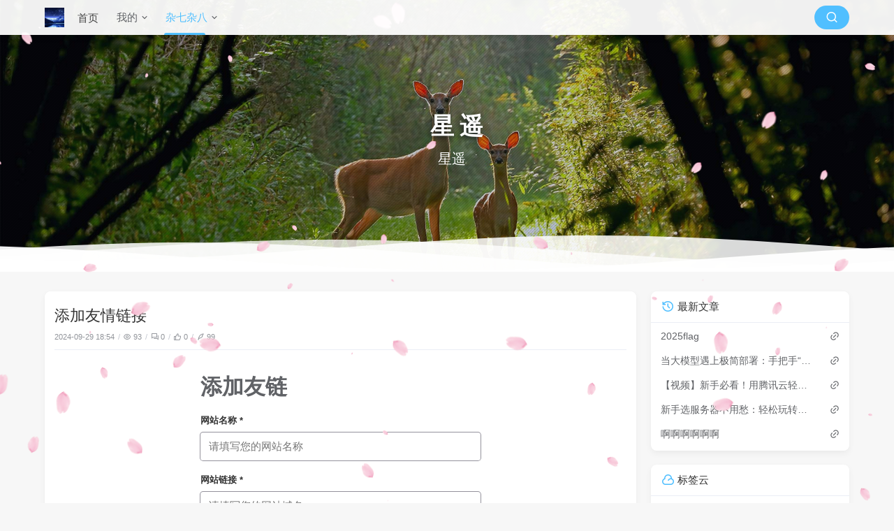

--- FILE ---
content_type: text/html
request_url: https://shihuoya.com/youlian
body_size: 5997
content:
<!DOCTYPE html>
<html lang="zh" class="default">

  
  
    <head>
  <title>添加友情链接 - 星遥|风衔月色来</title>
  
  <meta charset="utf-8"/>
  <meta name="viewport" content="width=device-width, initial-scale=1, maximum-scale=1"/>
  <meta http-equiv="x-dns-prefetch-control" content="on">
  
  
  <meta name="author" content="星遥">
  <meta name="site" content="https://shihuoya.com">
  <meta property="og:type" content="website">
  <meta property="og:title" content="星遥">
  <meta property="og:url" content="/youlian">
  <meta property="og:site_name" content="添加友情链接 - 星遥">
  <meta property="og:description">
  <meta property="og:locale" content="zh">
  <meta property="og:image" content="/upload/%E7%BD%91%E7%AB%99logo.jpg">
  <meta name="twitter:card" content="summary">
  <meta name="twitter:title" content="添加友情链接 - 星遥">
  <meta name="twitter:description">
  <meta name="twitter:image" content="/upload/%E7%BD%91%E7%AB%99logo.jpg">
  <link rel="canonical" href="/youlian"/>

  <link rel="preload stylesheet" as="style" href="/themes/theme-dream/assets/css/theme.min.css?mew=1.3.2">
  <link rel="preload stylesheet" as="style" href="/themes/theme-dream/assets/lib/remixicon@3.5.0/remixicon.min.css">
  <link rel="preload stylesheet" as="style" href="/themes/theme-dream/assets/css/style.min.css?mew=1.3.2">
  

  
    <link data-pjax rel="preload stylesheet" as="style"
          href="/themes/theme-dream/assets/lib/highlightjs@11.5.1/styles/atom-one-light.min.css"/>
    <link data-pjax rel="preload stylesheet" as="style" href="/themes/theme-dream/assets/css/post.min.css?mew=1.3.2"/>
    
    <link data-pjax rel="preload stylesheet" as="style" href="/themes/theme-dream/assets/css/dshare.min.css?mew=1.3.2">
  

  <link rel="stylesheet" href="/themes/theme-dream/assets/css/mew-custom.min.css?mew=1.3.2">
  <link data-pjax rel="stylesheet" href="/themes/theme-dream/assets/lib/fancybox@5.3.7/jquery.fancybox.min.css">
  <link rel="stylesheet" href="/themes/theme-dream/assets/lib/qmsg/qmsg.min.css">

  <link rel="stylesheet" href="/themes/theme-dream/assets/css/cursor.min.css?mew=1.3.2">

  
  <style>
    

    html {
      --theme: #50bfff;
      filter: none;
      --cursor-default:url(/themes/theme-dream/assets/cursor/black_cat/normal.cur),auto;--cursor-pointer:url(/themes/theme-dream/assets/cursor/black_cat/ayuda.cur),pointer;--cursor-text:url(/themes/theme-dream/assets/cursor/black_cat/texto.cur),auto;--cursor-zoom-in:url(/themes/theme-dream/assets/cursor/black_cat/precision.cur),zoom-in;
    }

    html.night {
      --theme: #5d93db;
    }

    body:before {
      
    }

    html.night body:before {
      
    }

    @media screen and (max-width: 768px) {
      body:before {
        
      }
      html.night body:before {
        
      }
    }
  </style>
  <script>
    window.logger = console.log;
    
    
    document.addEventListener("copy", function (event) {
      let clipboardData = event.clipboardData || window.clipboardData;
      if (!clipboardData) { return; }
      let text = window.getSelection().toString();
      if (text) {
        event.preventDefault();
        clipboardData.setData("text/plain", text + "\n\u6765\u6E90\u4E8Eshihuoya.com");
      }
    });
    /** 主题配置 */
    const DreamConfig = {};
    DreamConfig["theme_version"] = "1.3.2";
    DreamConfig["theme_base"] = "/themes/theme-dream/assets";
    
      
      
      DreamConfig["website_time"] = "2024/03/15";
      
      DreamConfig["notice_show_mode"] = 'index';
      
      
      DreamConfig["cursor_move"] = "snowflakeCursor";
      
      
      DreamConfig["effects_sakura_mode"] = "day";
      
      DreamConfig["effects_universe_mode"] = "night";
      
      DreamConfig["enable_baidu_push"] = true;
      DreamConfig["enable_toutiao_push"] = true;
      DreamConfig["show_img_name"] = true;
      DreamConfig["load_progress"] = "center";
      
      

    /** 配置主题模式 */
    DreamConfig["default_theme"] = 'light';
    (function(){
      let isNight = DreamConfig.default_theme === 'system'? matchMedia('(prefers-color-scheme: dark)').matches : localStorage.getItem('night') || DreamConfig.default_theme === 'night';
      if (isNight.toString() === 'true') {
        localStorage.setItem('night', 'true');
        document.documentElement.classList.add('night');
      } else {
        localStorage.setItem('night', 'false');
      }
    })();
  </script>


  <script src="/themes/theme-dream/assets/lib/jquery@3.5.1/jquery.min.js"></script>

  
  
  
  
<meta name="keywords" content="是火吖，火火，上海，上海男高，男高，星遥" />
<meta name="generator" content="Halo 2.20.11"/><meta name="description" content=""/><!-- plugin-comment-widget start -->
<script src="/plugins/PluginCommentWidget/assets/static/comment-widget.iife.js?version=2.6.0"></script>
<link rel="stylesheet" href="/plugins/PluginCommentWidget/assets/static/style.css?version=2.6.0" />
<!-- plugin-comment-widget end -->
<!-- PluginSearchWidget start -->
<script src="/plugins/PluginSearchWidget/assets/static/search-widget.iife.js?version=1.7.0" defer></script>
<link rel="stylesheet" href="/plugins/PluginSearchWidget/assets/static/style.css?version=1.7.0" />
<!-- PluginSearchWidget end -->
<script class="pjax">
    var autoContactFrom = []
</script>
<script src="/plugins/PluginContactForm/assets/static/contact-form.iife.js?version=1.1.0"></script>
<link rel="stylesheet" href="/plugins/PluginContactForm/assets/static/style.css?version=1.1.0" />
<!-- plugin-editor-hyperlink-card start -->
<script src="/plugins/editor-hyperlink-card/assets/static/hyperlink-card.iife.js?version=1.5.2"></script>
<link rel="stylesheet" href="/plugins/editor-hyperlink-card/assets/static/var.css?version=1.5.2" />
<!-- plugin-editor-hyperlink-card end -->
<!-- PluginHighlightJS start -->
<link href="/plugins/PluginHighlightJS/assets/static/styles/default.min.css?version=1.3.2" rel="stylesheet"/>
<script defer src="/plugins/PluginHighlightJS/assets/static/highlight.min.js?version=1.3.2"></script>



<link href="/plugins/PluginHighlightJS/assets/static/plugins/override.css?version=1.3.2" rel="stylesheet"/>

<script>
document.addEventListener("DOMContentLoaded", function () {
    
    document.querySelectorAll("pre code").forEach((el) => {
        hljs.highlightElement(el);
    });
});
</script>
<!-- PluginHighlightJS end -->
<script async defer src="/halo-tracker.js" data-group="content.halo.run" data-plural="singlepages" data-name="4fa7b6b4-e5d2-40f9-82dc-d5f425a4584e"></script>
<link rel="icon" href="/upload/%E7%BD%91%E7%AB%99logo.jpg" />
</head>
    <body>
    <header class="navbar">
    <div class="navbar-above">
        <div class="container two-column">
            <i class="ri-list-unordered navbar-slideicon"></i>
            <a class="navbar-item logo-title" href="https://shihuoya.com">
                
                
                    <img class="logo-img" src="/upload/%E7%BD%91%E7%AB%99logo.jpg" alt="星遥" height="28">
                    <img class="logo-img-dark" src="/upload/%E7%BD%91%E7%AB%99logo.jpg" alt="星遥" height="28">
                
            </a>
            <nav class="navbar-nav active-animate">
                
                    <a class="item"
                       href="/"
                       title="首页">
                        
                        首页
                    </a>
                    
                
                    
                    <div class="item-dropdown" trigger="hover" placement="60px">
                        <div class="item-dropdown-link">
                            <a class="item"
                               href="https://shihuoya.com/"
                               target="_self"
                               title="我的">
                                
                                我的
                            </a>
                            <i class="ri-arrow-down-s-line item-dropdown-link-icon" style="color:var(--main)"></i>
                        </div>
                        <nav class="item-dropdown-menu">
                            <li class="item-sub-li">
                                <a class="item"
                                   href="/aboutme"
                                   target="_self"
                                   title="关于我">
                                    
                                    关于我
                                </a>
                                
                            </li>
                            <li class="item-sub-li">
                                <a class="item"
                                   href="https://1623.heimdall.shihuoya.com/"
                                   target="_blank"
                                   title="我们">
                                    
                                    我们
                                </a>
                                
                            </li>
                        </nav>
                    </div>
                
                    
                    <div class="item-dropdown" trigger="hover" placement="60px">
                        <div class="item-dropdown-link">
                            <a class="item"
                               href="https://shihuoya.com"
                               target="_self"
                               title="杂七杂八">
                                
                                杂七杂八
                            </a>
                            <i class="ri-arrow-down-s-line item-dropdown-link-icon" style="color:var(--main)"></i>
                        </div>
                        <nav class="item-dropdown-menu">
                            <li class="item-sub-li">
                                <a class="item"
                                   href="https://shihuoya.com/links"
                                   target="_self"
                                   title="友人帐">
                                    
                                    友人帐
                                </a>
                                
                            </li>
                        </nav>
                    </div>
                
            </nav>
            <div class="navbar-search">
                <button onclick="javascript:SearchWidget.open();" class="submit" aria-label="搜索按钮" style="border-radius: 17px;"><i class="ri-search-line"></i></button>
            </div>
            <i class="ri-search-line navbar-searchicon" onclick="javascript:SearchWidget.open();"></i>
        </div>
    </div>

    <div class="navbar-slideout">
        <div class="navbar-slideout-wrap">
            <div class="navbar-slideout-author">
                <img width="50" height="50" src="" alt="已删除用户" class="avatar"/>
                <div class="info">
                    <p class="link">已删除用户</p>
                    <p class="motto">该用户已被删除。</p>
                </div>
            </div>
            <ul class="navbar-slideout-menu">
                <li class="item">
                    
                    
                    
                    
                    
                    <div>
                        <i class="ri-edit-circle-line"></i>
                        <span>累计撰写 <strong>6</strong> 篇文章</span>
                    </div>
                </li>
                <li class="item">
                    
                    
                    
                    <div>
                        <i class="ri-apps-line"></i>
                        <span>累计创建 <strong>1</strong> 个分类</span>
                    </div>
                    
                    
                </li>
                <li class="item">
                    
                    
                    <div>
                        <i class="ri-message-2-line"></i>
                        <span>累计收到 <strong>2</strong> 条评论</span>
                    </div>
                    
                    
                    
                </li>
            </ul>
            <ul class="navbar-slideout-menu not-toc">
                <li>
                    <a class="link panel" href="#" rel="nofollow">
                        <span>导航</span>
                        <i class="ri-arrow-right-s-line"></i>
                    </a>
                    <ul class="slides panel-body panel-side-menu">
                        <li>
                            <a class="link"
                               href="/"
                               title="首页">首页</a>
                            
                        </li>
                        <li>
                            
                            
                                <div class="link panel">
                                    <a href="https://shihuoya.com/"
                                       title="我的">我的</a>
                                    <i class="ri-arrow-right-s-line"></i>
                                </div>
                                <ul class="slides panel-body">
                                    <li>
                                        <a class="link"
                                           href="/aboutme"
                                           title="关于我">关于我</a>
                                        
                                    </li>
                                    <li>
                                        <a class="link"
                                           href="https://1623.heimdall.shihuoya.com/"
                                           title="我们">我们</a>
                                        
                                    </li>
                                </ul>
                            
                        </li>
                        <li>
                            
                            
                                <div class="link panel">
                                    <a href="https://shihuoya.com"
                                       title="杂七杂八">杂七杂八</a>
                                    <i class="ri-arrow-right-s-line"></i>
                                </div>
                                <ul class="slides panel-body">
                                    <li>
                                        <a class="link"
                                           href="https://shihuoya.com/links"
                                           title="友人帐">友人帐</a>
                                        
                                    </li>
                                </ul>
                            
                        </li>
                    </ul>
                </li>
            </ul>
            <ul class="navbar-slideout-menu is-toc">
                <a class="link in" href="#" rel="nofollow"><span>目录</span></a>
                <div class="toc-content">
                </div>
            </ul>
        </div>
    </div>

    <div class="navbar-mask"></div>
</header>

    
      <div class="banner"
     style="background-image: url(https://api.bimg.cc/random?w=1920&amp;h=1080&amp;mkt=zh-CN)">
    <div class="banner-info">
        <div class="banner-info-title">星遥</div>
        <div class="banner-info-desc">星遥 | 风衔月色来</div>
    </div>
    <svg class="banner-waves" xmlns="http://www.w3.org/2000/svg" xmlns:xlink="http://www.w3.org/1999/xlink" viewBox="0 24 150 28" preserveAspectRatio="none" shape-rendering="auto">
        <defs>
            <path id="gentle-wave" d="M -160 44 c 30 0 58 -18 88 -18 s 58 18 88 18 s 58 -18 88
                    -18 s 58 18 88 18 v 44 h -352 Z"></path>
        </defs>
        <g class="parallax">
            <use xlink:href="#gentle-wave" x="48" y="0"></use>
            <use xlink:href="#gentle-wave" x="48" y="3"></use>
            <use xlink:href="#gentle-wave" x="48" y="5"></use>
            <use xlink:href="#gentle-wave" x="48" y="7"></use>
        </g>
    </svg>
</div>
    
    <section class="section">
      <div class="container two-column">
        <div class="columns">
          <div class="column column-main">
            

    

    

    

    <div class="card">
        <div class="card-content main">
            
                <h1 class="title">添加友情链接</h1>
                <div class="meta">
                    <ul class="breadcrumb">
                        <li>2024-09-29 18:54</li>
                        <li><i class="ri-eye-line"></i>93</li>
                        <li class="is-hidden-mobile"><i class="ri-question-answer-line"></i>0
                        </li>
                        <li><i class="ri-thumb-up-line"></i>0</li>
                        <li><i class="ri-quill-pen-line"></i>99</li>
                    </ul>
                    
                </div>
                <hr/>
            

            <div data-id="4fa7b6b4-e5d2-40f9-82dc-d5f425a4584e" data-target="SinglePage" class="main-content article"><halo-contact-form id="form-template-sRUUJ" alignment="center"></halo-contact-form><p style=""></p></div>

            
    <div class="admire">
        <div class="admire-content">
            <button class="donate">
                <i class="ri-bank-card-line"></i>
                <span>打赏</span>
                <div class="donate-list">
                    <ol>
                        <li><img
                                src="/upload/%E6%94%AF%E4%BB%98%E5%AE%9D%E6%94%B6%E6%AC%BE.jpg" alt="支付宝捐赠"></li>
                        <li><img
                                src="/upload/%E5%BE%AE%E4%BF%A1%E6%94%B6%E6%AC%BE.jpg" alt="微信捐赠"></li>
                    </ol>
                </div>
            </button>
            
        </div>
        <span>如果觉得文章对你有用，请随意赞赏</span>
    </div>



            
            <th:bolck>
                <hr/>
                
                    <div class="copyright">
    <div class="copyright-title">
        <p>添加友情链接</p>
        <a href="/youlian">https://shihuoya.com/youlian</a>
    </div>
    <div class="copyright-meta level">
        <div class="level-item">
            <h6>作者</h6>
            <p>星遥</p>
        </div>
        <div class="level-item">
            <h6>发布于</h6>
            <p>2024-09-29</p>
        </div>
        <div class="level-item">
            <h6>更新于</h6>
            <p>2024-09-29</p>
        </div>
        <div class="level-item">
            <h6>许可协议</h6>
            <a rel="noopener" target="_blank" title="CC BY 4.0"
               href="https://creativecommons.org/licenses/by/4.0/deed.zh"><i class="icon ri-creative-commons-line"></i>CC BY 4.0</a>
        </div>
    </div>
</div>

                
                <div class="dshare"></div>
            </th:bolck>
        </div>
    </div>

    

    <div class="card card-content" id="comment-wrapper">
        <h3 class="comment-title">评论</h3>
        <div>
            <div id="comment-content-halo-run-SinglePage-4fa7b6b4-e5d2-40f9-82dc-d5f425a4584e"></div>
<script>
  CommentWidget.init(
    "#comment-content-halo-run-SinglePage-4fa7b6b4-e5d2-40f9-82dc-d5f425a4584e",
    {
      group: "content.halo.run",
      kind: "SinglePage",
      name: "4fa7b6b4-e5d2-40f9-82dc-d5f425a4584e",
      size: 20,
      replySize: 10,
      withReplies: false,
      withReplySize: 5,
      useAvatarProvider: false,
      avatarProvider: "gravatar",
      avatarProviderMirror: "",
      avatarPolicy: "anonymousUser",
      captchaEnabled: false,
    }
  );
</script>

        </div>
    </div>

          </div>
          
          
            <aside class="column column-side column-right top-sticky">
  
    
      <div class="card widget recent-posts is-hidden-not-desktop">
    <div class="card-title">
        <i class="ri-history-line card-title-label"></i><span>最新文章</span>
    </div>
    
    <div class="card-content">
        <ul class="list">
            <li class="item">
                <a class="link" href="/archives/2025flag" title="2025flag">2025flag</a>
                <i class="ri-link"></i>
            </li>
            <li class="item">
                <a class="link" href="/archives/Upage-build" title="当大模型遇上极简部署：手把手“捏”出你的AI网页生成器UPage">当大模型遇上极简部署：手把手“捏”出你的AI网页生成器UPage</a>
                <i class="ri-link"></i>
            </li>
            <li class="item">
                <a class="link" href="/archives/tencentcloudhalo" title="【视频】新手必看！用腾讯云轻量+Halo免费搭建个人博客（手把手教学，小白也能学会）">【视频】新手必看！用腾讯云轻量+Halo免费搭建个人博客（手把手教学，小白也能学会）</a>
                <i class="ri-link"></i>
            </li>
            <li class="item">
                <a class="link" href="/archives/xsxfwq" title="新手选服务器不用愁：轻松玩转指南">新手选服务器不用愁：轻松玩转指南</a>
                <i class="ri-link"></i>
            </li>
            <li class="item">
                <a class="link" href="/archives/a-a-a-a-a-a" title="啊啊啊啊啊啊">啊啊啊啊啊啊</a>
                <i class="ri-link"></i>
            </li>
        </ul>
    </div>
</div>
    
  
    
      <div class="card widget tagcloud is-hidden-not-desktop">

    <div class="card-title">
        <i class="ri-cloud-line card-title-label"></i><span>标签云</span>
        
    </div>
    
    <div class="card-content">
        <a
          href="/tags/halo"
          style="font-size: 14px;">Halo</a>
    </div>
</div>
    
  
    
  
  
</aside>
          
        </div>
      </div>
    </section>
    <div class="actions">
    <div class="bullet-screen is-hidden-mobile is-hidden-all">
        <span>弹</span>
    </div>
    <div id="toggle-mode">
        <i class="ri-contrast-fill"></i>
    </div>
    <div class="action-toc is-hidden-desktop">
        <i class="ri-list-unordered"></i>
    </div>
    <div id="back-to-top">
        <i class="ri-arrow-up-line"></i>
    </div>
</div>
    <footer class="footer">
    <div class="container">
        <ul class="footer-container">
            <li>
              <a class="logo-title" href="https://shihuoya.com">
                
                
                  <img class="logo-img" src="/upload/%E7%BD%91%E7%AB%99logo.jpg" alt="星遥" height="28">
                  <img class="logo-img-dark" src="/upload/%E7%BD%91%E7%AB%99logo.jpg" alt="星遥" height="28">
                
              </a>
            </li>
            <li>
              <p class="icon-spot">
                <span>© 2026 星遥</span><a
                  href="http://beian.miit.gov.cn/publish/query/indexFirst.action" target="_blank" rel="noopener noreferrer nofollow">沪ICP备2023002701号-1</a><span class="footer-truncation">Powered by <a class="powered" href="https://halo.run/" target="_blank">Halo</a> & <a class="powered" href="https://github.com/nineya/halo-theme-dream2.0" target="_blank">Dream</a></span></p>
              <p class="icon-spot">
                <span id="websiteDate">建站<span class="stand">00</span>天<span class="stand">0</span>时<span class="stand">0</span>分<span class="stand">0</span>秒</span>
                <span class="icon-spot footer-truncation">
                            <span id="busuanzi_container_site_uv" style="display: none">
                              <i class="ri-account-circle-line" aria-hidden="true"></i><span class="stand" id="busuanzi_value_site_uv">0</span>访客
                            </span>
                            <span id="busuanzi_container_site_pv" style="display: none">
                              <i class="ri-pie-chart-line" aria-hidden="true"></i><span class="stand" id="busuanzi_value_site_pv">0</span>访问
                            </span>
                        </span>
              </p>
              <p><a href="https://beian.mps.gov.cn/#/query/webSearch?code=31011402010176" target="_blank" rel="noopener noreferrer nofollow"><img
                      src="/themes/theme-dream/assets/img/ga.png" alt="公网安备" style="vertical-align: text-top; width: 1.2em; margin-right: 4px;"/>沪公网安备31011402010176号</a></p>
              
            </li>
            <li>
                
            </li>
        </ul>
    </div>
</footer>

    
    <script src="/themes/theme-dream/assets/js/utils.min.js?mew=1.3.2"></script>
    <script src="/themes/theme-dream/assets/js/btoc.min.js?mew=1.3.2"></script>
    
    <script src="/themes/theme-dream/assets/js/common.min.js?mew=1.3.2"></script>

    
        <script data-pjax src="/themes/theme-dream/assets/lib/highlightjs@11.5.1/highlight.min.js"></script>
        <script data-pjax src="/themes/theme-dream/assets/lib/clipboard@2.0.10/clipboard.min.js"></script>
        
        <script data-pjax src="/themes/theme-dream/assets/js/dshare.min.js?mew=1.3.2"></script>
        <script data-pjax src="/themes/theme-dream/assets/js/post.min.js?mew=1.3.2"></script>
        
    
    

    <script src="/themes/theme-dream/assets/js/mew-custom.min.js?mew=1.3.2"></script>

    <script src="/themes/theme-dream/assets/js/dprogress.min.js?mew=1.3.2"></script>
    
    <script async src="/themes/theme-dream/assets/lib/qmsg/qmsg.min.js"></script>

    <script data-pjax async src="/themes/theme-dream/assets/lib/fancybox@5.3.7/jquery.fancybox.min.js"></script>

    <script async src="https://busuanzi.ibruce.info/busuanzi/2.3/busuanzi.pure.mini.js"></script>

    
    

    </body>
  

</html>


--- FILE ---
content_type: text/css
request_url: https://shihuoya.com/themes/theme-dream/assets/css/cursor.min.css?mew=1.3.2
body_size: 467
content:
body{cursor:var(--cursor-default)}.actions>div,.expand-done,.main-content figure>figcaption div,.navbar-above .navbar-nav .item,.navbar-searchicon,.navbar-slideicon,.photos .picture-details,.widget .ad-tag .click-close,a,button{cursor:var(--cursor-pointer)}.aplayer .aplayer-bar-wrap,.aplayer .aplayer-icon,.aplayer .aplayer-music,.aplayer .aplayer-pic{cursor:var(--cursor-pointer)!important}.main-content :not(.jg-entry)>img:not([class]){cursor:var(--cursor-zoom-in)}blockquote,code,h1,h2,h3,h4,h5,h6,hr,input[type=text],li,p,td,textarea,th{cursor:var(--cursor-text)}

--- FILE ---
content_type: text/css
request_url: https://shihuoya.com/plugins/PluginContactForm/assets/static/style.css?version=1.1.0
body_size: 309
content:
@media (prefers-color-scheme: dark){.color-scheme-auto halo-contact-form,[data-color-scheme=auto] halo-contact-form,.color-scheme-auto halo-contact-form-auto-loader,[data-color-scheme=auto] halo-contact-form-auto-loader{color-scheme:dark;--halo-contact-form-color-primary: #006ff9;--halo-contact-form-color-label: #f2f2f2;--halo-contact-form-color-input: #f2f2f2;--halo-contact-form-color-input-selection: rgba(0, 122, 255, 25%);--halo-contact-form-color-border: #495056;--halo-contact-form-color-danger: #ea0000;--halo-contact-form-color-help: rgba(0 0 0 / 60%);--halo-contact-form-color-button: #fff;--halo-contact-form-color-button-hover: #f2f2f2;--halo-contact-form-focus-ring-color: rgb(50 100 203 / 31%);--halo-contact-form-error-ring-color: rgb(235 0 0 / 60%);--halo-contact-form-error-ring-focus-color: rgb(235 0 0 / 30%);--halo-contact-form-bg-input: transparent;--halo-contact-form-bg-decorator: linear-gradient( 0deg, rgba(0, 0, 0, .07), transparent );--halo-contact-form-auto-color-modal-bg: #1e293b}}.color-scheme-dark halo-contact-form,.color-scheme-dark halo-contact-form-auto-loader,.dark halo-contact-form,.dark halo-contact-form-auto-loader,[data-color-scheme=dark] halo-contact-form,[data-color-scheme=dark] halo-contact-form-auto-loader{color-scheme:dark;--halo-contact-form-color-primary: #006ff9;--halo-contact-form-color-label: #f2f2f2;--halo-contact-form-color-input: #f2f2f2;--halo-contact-form-color-input-selection: rgba(0, 122, 255, 25%);--halo-contact-form-color-border: #495056;--halo-contact-form-color-danger: #ea0000;--halo-contact-form-color-help: rgba(0 0 0 / 60%);--halo-contact-form-color-button: #fff;--halo-contact-form-color-button-hover: #f2f2f2;--halo-contact-form-focus-ring-color: rgb(50 100 203 / 31%);--halo-contact-form-error-ring-color: rgb(235 0 0 / 60%);--halo-contact-form-error-ring-focus-color: rgb(235 0 0 / 30%);--halo-contact-form-bg-input: transparent;--halo-contact-form-bg-decorator: linear-gradient( 0deg, rgba(0, 0, 0, .07), transparent );--halo-contact-form-auto-color-modal-bg: #1e293b}


--- FILE ---
content_type: text/javascript
request_url: https://shihuoya.com/themes/theme-dream/assets/js/effects/universe.min.js?mew=1.3.2
body_size: 989
content:
!function(){window.requestAnimationFrame=window.requestAnimationFrame||window.mozRequestAnimationFrame||window.webkitRequestAnimationFrame||window.msRequestAnimationFrame;const t=.05,i=DreamConfig.effects_universe_mode,s=document.createElement("canvas");let e,n,h,a=!0;const o="226,225,224",c=[];let r;function d(){e=window.innerWidth,n=window.innerHeight,h=.216*e,s.setAttribute("width",e),s.setAttribute("height",n),s.setAttribute("class","canvas_effects "+i),document.body.insertBefore(s,document.body.firstChild)}function f(){r.clearRect(0,0,e,n);for(var t=c.length,i=0;i<t;i++){var s=c[i];s.move(),s.fadeIn(),s.fadeOut(),s.draw()}}function u(){this.reset=function(){this.giant=l(3),this.comet=!this.giant&&!a&&l(10),this.x=m(0,e-10),this.y=m(0,n),this.r=m(1.1,2.6),this.dx=m(t,6*t)+(this.comet+1-1)*t*m(50,120)+.1,this.dy=-m(t,6*t)-(this.comet+1-1)*t*m(50,120),this.fadingOut=null,this.fadingIn=!0,this.opacity=0,this.opacityTresh=m(.2,1-.4*(this.comet+1-1)),this.do=m(5e-4,.002)+.001*(this.comet+1-1)},this.fadeIn=function(){this.fadingIn&&(this.fadingIn=!(this.opacity>this.opacityTresh),this.opacity+=this.do)},this.fadeOut=function(){this.fadingOut&&(this.fadingOut=!(this.opacity<0),this.opacity-=this.do/2,this.x>e||this.y<0)&&(this.fadingOut=!1,this.reset())},this.draw=function(){if(r.beginPath(),this.giant)r.fillStyle="rgba(180,184,240,"+this.opacity+")",r.arc(this.x,this.y,2,0,2*Math.PI,!1);else if(this.comet){r.fillStyle="rgba("+o+","+this.opacity+")",r.arc(this.x,this.y,1.5,0,2*Math.PI,!1);for(var t=0;t<30;t++)r.fillStyle="rgba("+o+","+(this.opacity-this.opacity/20*t)+")",r.rect(this.x-this.dx/4*t,this.y-this.dy/4*t-2,2,2),r.fill()}else r.fillStyle="rgba(226,225,142,"+this.opacity+")",r.rect(this.x,this.y,this.r,this.r);r.closePath(),r.fill()},this.move=function(){this.x+=this.dx,this.y+=this.dy,!1===this.fadingOut&&this.reset(),(this.x>e-e/4||this.y<0)&&(this.fadingOut=!0)},setTimeout(function(){a=!1},50)}function l(t){return Math.floor(1e3*Math.random())+1<10*t}function m(t,i){return Math.random()*(i-t)+t}d(),window.addEventListener("resize",d,!1),r=s.getContext("2d");for(var y=0;y<h;y++)c[y]=new u,c[y].reset();f(),function t(){var i=document.documentElement.classList.contains("night");(s.classList.contains("all")||s.classList.contains("day")&&!i||s.classList.contains("night")&&i)&&f(),window.requestAnimationFrame(t)}()}();

--- FILE ---
content_type: text/javascript
request_url: https://shihuoya.com/themes/theme-dream/assets/js/cursor/move/snowflakeCursor.min.js?mew=1.3.2
body_size: 846
content:
!function(){let e,o,i=void 0,t=(i,document.body),n=["❄️"],a=window.innerWidth,h=window.innerHeight,s={x:a/2,y:a/2},d=[],l=[];function c(e){if(0<e.touches.length)for(let t=0;t<e.touches.length;t++)r(e.touches[t].clientX,e.touches[t].clientY,l[Math.floor(Math.random()*l.length)])}function r(t,e,i){d.push(new f(t,e,i))}function f(t,e,i){var n=Math.floor(60*Math.random()+80);this.initialLifeSpan=n,this.lifeSpan=n,this.velocity={x:(Math.random()<.5?-1:1)*(Math.random()/2),y:1+Math.random()},this.position={x:t,y:e},this.canv=i,this.update=function(t){this.position.x+=this.velocity.x,this.position.y+=this.velocity.y,this.lifeSpan--,this.velocity.x+=2*(Math.random()<.5?-1:1)/75,this.velocity.y-=Math.random()/300;var e=Math.max(this.lifeSpan/this.initialLifeSpan,0),i=2*this.lifeSpan*.0174533;t.translate(this.position.x,this.position.y),t.rotate(i),t.drawImage(this.canv,-this.canv.width/2*e,-this.canv.height/2,this.canv.width*e,this.canv.height*e),t.rotate(-i),t.translate(-this.position.x,-this.position.y)}}e=document.createElement("canvas"),o=e.getContext("2d"),e.style.top="0px",e.style.left="0px",e.style.pointerEvents="none",i,e.style.position="fixed",document.body.appendChild(e),e.width=a,e.height=h,o.font="12px serif",o.textBaseline="middle",o.textAlign="center",n.forEach(t=>{var e=o.measureText(t),i=document.createElement("canvas"),n=i.getContext("2d");i.width=e.width,i.height=2*e.actualBoundingBoxAscent,n.textAlign="center",n.font="12px serif",n.textBaseline="middle",n.fillText(t,i.width/2,e.actualBoundingBoxAscent),l.push(i)}),t.addEventListener("mousemove",function(t){i,s.x=t.clientX,s.y=t.clientY,r(s.x,s.y,l[Math.floor(Math.random()*n.length)])}),t.addEventListener("touchmove",c,{passive:!0}),t.addEventListener("touchstart",c,{passive:!0}),window.addEventListener("resize",function(t){a=window.innerWidth,h=window.innerHeight,i,e.width=a,e.height=h}),function t(){o.clearRect(0,0,a,h);for(let t=0;t<d.length;t++)d[t].update(o);for(let t=d.length-1;0<=t;t--)d[t].lifeSpan<0&&d.splice(t,1);requestAnimationFrame(t)}()}();

--- FILE ---
content_type: text/javascript
request_url: https://shihuoya.com/themes/theme-dream/assets/js/dshare.min.js?mew=1.3.2
body_size: 61137
content:
(()=>{var t={5987:A=>{"use strict";var w={single_source_shortest_paths:function(A,e,t){var r={},n={};n[e]=0;var B,s,o,i,a,c,g,Q=w.PriorityQueue.make();for(Q.push(e,0);!Q.empty();)for(o in s=(B=Q.pop()).value,i=B.cost,a=A[s]||{})a.hasOwnProperty(o)&&(c=i+a[o],g=n[o],void 0===n[o]||c<g)&&(n[o]=c,Q.push(o,c),r[o]=s);if(void 0!==t&&void 0===n[t])throw e=["Could not find a path from ",e," to ",t,"."].join(""),new Error(e);return r},extract_shortest_path_from_predecessor_list:function(A,e){for(var t=[],r=e;r;)t.push(r),A[r],r=A[r];return t.reverse(),t},find_path:function(A,e,t){A=w.single_source_shortest_paths(A,e,t);return w.extract_shortest_path_from_predecessor_list(A,t)},PriorityQueue:{make:function(A){var e,t=w.PriorityQueue,r={};for(e in A=A||{},t)t.hasOwnProperty(e)&&(r[e]=t[e]);return r.queue=[],r.sorter=A.sorter||t.default_sorter,r},default_sorter:function(A,e){return A.cost-e.cost},push:function(A,e){this.queue.push({value:A,cost:e}),this.queue.sort(this.sorter)},pop:function(){return this.queue.shift()},empty:function(){return 0===this.queue.length}}};A.exports=w},2378:A=>{"use strict";A.exports=function(A){for(var e=[],t=A.length,r=0;r<t;r++){var n,B=A.charCodeAt(r);55296<=B&&B<=56319&&r+1<t&&56320<=(n=A.charCodeAt(r+1))&&n<=57343&&(B=1024*(B-55296)+n-56320+65536,r+=1),B<128?e.push(B):B<2048?(e.push(B>>6|192),e.push(63&B|128)):B<55296||57344<=B&&B<65536?(e.push(B>>12|224),e.push(B>>6&63|128),e.push(63&B|128)):65536<=B&&B<=1114111?(e.push(B>>18|240),e.push(B>>12&63|128),e.push(B>>6&63|128),e.push(63&B|128)):e.push(239,191,189)}return new Uint8Array(e).buffer}},1120:function(A){A.exports=function(){"use strict";var S=function(A,e){return(S=Object.setPrototypeOf||({__proto__:[]}instanceof Array?function(A,e){A.__proto__=e}:function(A,e){for(var t in e)Object.prototype.hasOwnProperty.call(e,t)&&(A[t]=e[t])}))(A,e)};function A(A,e){if("function"!=typeof e&&null!==e)throw new TypeError("Class extends value "+String(e)+" is not a constructor or null");function t(){this.constructor=A}S(A,e),A.prototype=null===e?Object.create(e):(t.prototype=e.prototype,new t)}var O=function(){return(O=Object.assign||function(A){for(var e,t=1,r=arguments.length;t<r;t++)for(var n in e=arguments[t])Object.prototype.hasOwnProperty.call(e,n)&&(A[n]=e[n]);return A}).apply(this,arguments)};function g(A,s,o,i){return new(o=o||Promise)(function(t,e){function r(A){try{B(i.next(A))}catch(A){e(A)}}function n(A){try{B(i.throw(A))}catch(A){e(A)}}function B(A){var e;A.done?t(A.value):((e=A.value)instanceof o?e:new o(function(A){A(e)})).then(r,n)}B((i=i.apply(A,s||[])).next())})}function D(r,n){var B,s,o,i={label:0,sent:function(){if(1&o[0])throw o[1];return o[1]},trys:[],ops:[]},A={next:e(0),throw:e(1),return:e(2)};return"function"==typeof Symbol&&(A[Symbol.iterator]=function(){return this}),A;function e(t){return function(A){var e=[t,A];if(B)throw new TypeError("Generator is already executing.");for(;i;)try{if(B=1,s&&(o=2&e[0]?s.return:e[0]?s.throw||((o=s.return)&&o.call(s),0):s.next)&&!(o=o.call(s,e[1])).done)return o;switch(s=0,(e=o?[2&e[0],o.value]:e)[0]){case 0:case 1:o=e;break;case 4:return i.label++,{value:e[1],done:!1};case 5:i.label++,s=e[1],e=[0];continue;case 7:e=i.ops.pop(),i.trys.pop();continue;default:if(!((o=0<(o=i.trys).length&&o[o.length-1])||6!==e[0]&&2!==e[0])){i=0;continue}if(3===e[0]&&(!o||e[1]>o[0]&&e[1]<o[3]))i.label=e[1];else if(6===e[0]&&i.label<o[1])i.label=o[1],o=e;else{if(!(o&&i.label<o[2])){o[2]&&i.ops.pop(),i.trys.pop();continue}i.label=o[2],i.ops.push(e)}}e=n.call(r,i)}catch(A){e=[6,A],s=0}finally{B=o=0}if(5&e[0])throw e[1];return{value:e[0]?e[1]:void 0,done:!0}}}}function G(A,e,t){if(t||2===arguments.length)for(var r,n=0,B=e.length;n<B;n++)!r&&n in e||((r=r||Array.prototype.slice.call(e,0,n))[n]=e[n]);return A.concat(r||e)}n.prototype.add=function(A,e,t,r){return new n(this.left+A,this.top+e,this.width+t,this.height+r)},n.fromClientRect=function(A,e){return new n(e.left+A.windowBounds.left,e.top+A.windowBounds.top,e.width,e.height)},n.fromDOMRectList=function(A,e){e=Array.from(e).find(function(A){return 0!==A.width});return e?new n(e.left+A.windowBounds.left,e.top+A.windowBounds.top,e.width,e.height):n.EMPTY},n.EMPTY=new n(0,0,0,0);for(var I=n,V=function(A,e){return I.fromClientRect(A,e.getBoundingClientRect())},R=function(A){for(var e=[],t=0,r=A.length;t<r;){var n,B=A.charCodeAt(t++);55296<=B&&B<=56319&&t<r?56320==(64512&(n=A.charCodeAt(t++)))?e.push(((1023&B)<<10)+(1023&n)+65536):(e.push(B),t--):e.push(B)}return e},h=function(){for(var A=[],e=0;e<arguments.length;e++)A[e]=arguments[e];if(String.fromCodePoint)return String.fromCodePoint.apply(String,A);var t=A.length;if(!t)return"";for(var r=[],n=-1,B="";++n<t;){var s=A[n];s<=65535?r.push(s):r.push(55296+((s-=65536)>>10),s%1024+56320),(n+1===t||16384<r.length)&&(B+=String.fromCharCode.apply(String,r),r.length=0)}return B},k="ABCDEFGHIJKLMNOPQRSTUVWXYZabcdefghijklmnopqrstuvwxyz0123456789+/",N="undefined"==typeof Uint8Array?[]:new Uint8Array(256),P=0;P<k.length;P++)N[k.charCodeAt(P)]=P;function n(A,e,t,r){this.left=A,this.top=e,this.width=t,this.height=r}for(var J="ABCDEFGHIJKLMNOPQRSTUVWXYZabcdefghijklmnopqrstuvwxyz0123456789+/",X="undefined"==typeof Uint8Array?[]:new Uint8Array(256),Y=0;Y<J.length;Y++)X[J.charCodeAt(Y)]=Y;for(var e=function(A,e,t){return A.slice?A.slice(e,t):new Uint16Array(Array.prototype.slice.call(A,e,t))},t=(q.prototype.get=function(A){var e;if(0<=A){if(A<55296||56319<A&&A<=65535)return e=((e=this.index[A>>5])<<2)+(31&A),this.data[e];if(A<=65535)return e=((e=this.index[2048+(A-55296>>5)])<<2)+(31&A),this.data[e];if(A<this.highStart)return e=this.index[e=2080+(A>>11)],e=((e=this.index[e+=A>>5&63])<<2)+(31&A),this.data[e];if(A<=1114111)return this.data[this.highValueIndex]}return this.errorValue},q),W="ABCDEFGHIJKLMNOPQRSTUVWXYZabcdefghijklmnopqrstuvwxyz0123456789+/",Z="undefined"==typeof Uint8Array?[]:new Uint8Array(256),_=0;_<W.length;_++)Z[W.charCodeAt(_)]=_;function q(A,e,t,r,n,B){this.initialValue=A,this.errorValue=e,this.highStart=t,this.highValueIndex=r,this.index=n,this.data=B}function z(A,e,t,r){var n=r[t];if(Array.isArray(A)?-1!==A.indexOf(n):A===n)for(var B=t;B<=r.length;){if((s=r[++B])===e)return 1;if(10!==s)break}if(10===n)for(B=t;0<B;){var s,o=r[--B];if(Array.isArray(A)?-1!==A.indexOf(o):A===o)for(var i=t;i<=r.length;){if((s=r[++i])===e)return 1;if(10!==s)break}if(10!==o)break}}function j(A,e){for(var t=A;0<=t;){var r=e[t];if(10!==r)return r;t--}return 0}function Q(A){return 48<=A&&A<=57}function $(A){return Q(A)||65<=A&&A<=70||97<=A&&A<=102}function AA(A){return 10===A||9===A||32===A}function eA(A){return 97<=(e=A)&&e<=122||65<=e&&e<=90||128<=A||95===A;var e}function tA(A){return eA(A)||Q(A)||45===A}function rA(A,e){return 92===A&&10!==e}function nA(A,e,t){return 45===A?eA(e)||rA(e,t):!!eA(A)||!(92!==A||!rA(A,e))}function BA(A,e,t){return 43===A||45===A?!!Q(e)||46===e&&Q(t):Q(46===A?e:A)}function sA(A){return 17===A.type}function w(A){return 20===A.type}function oA(A){return 0===A.type}function iA(A,e){return w(A)&&A.value===e}function aA(A){return 31!==A.type}function cA(A){return 31!==A.type&&4!==A.type}function a(A){var e=[],t=[];return A.forEach(function(A){if(4===A.type){if(0===t.length)throw new Error("Error parsing function args, zero tokens for arg");e.push(t),t=[]}else 31!==A.type&&t.push(A)}),t.length&&e.push(t),e}function c(A){return 16===A.type||jA(A)}function gA(A){return 1<A.length?[A[0],A[1]]:[A[0]]}function QA(A,e){if(15===e.type)switch(e.unit){case"deg":return Math.PI*e.number/180;case te:return Math.PI/200*e.number;case"rad":return e.number;case re:return 2*Math.PI*e.number}throw new Error("Unsupported angle type")}function wA(A){return 15===A.type&&("deg"===A.unit||A.unit===te||"rad"===A.unit||A.unit===re)}function lA(A){switch(A.filter(w).map(function(A){return A.value}).join(" ")){case"to bottom right":case"to right bottom":case"left top":case"top left":return[l,l];case"to top":case"bottom":return o(0);case"to bottom left":case"to left bottom":case"right top":case"top right":return[l,Ae];case"to right":case"left":return o(90);case"to top left":case"to left top":case"right bottom":case"bottom right":return[Ae,Ae];case"to bottom":case"top":return o(180);case"to top right":case"to right top":case"left bottom":case"bottom left":return[Ae,l];case"to left":case"right":return o(270)}return 0}function o(A){return Math.PI*A/180}function M(A){var e=255&A,t=255&A>>8,r=255&A>>16,A=255&A>>24;return e<255?"rgba("+A+","+r+","+t+","+e/255+")":"rgb("+A+","+r+","+t+")"}function uA(A,e){var t;return 17===A.type?A.number:16===A.type?(t=3===e?1:255,3===e?A.number/100*t:Math.round(A.number/100*t)):0}function CA(A,e){var t,r,n;return 3===(e=e.filter(cA)).length?(t=(n=e.map(uA))[0],r=n[1],n=n[2],se(t,r,n,1)):4===e.length?(t=(e=e.map(uA))[0],r=e[1],n=e[2],e=e[3],se(t,r,n,e)):0}var UA=[9001,65288],d="×",FA=(C=function(A){for(var e,t,r,n,B=.75*A.length,s=A.length,o=0,B=("="===A[A.length-1]&&(B--,"="===A[A.length-2])&&B--,new("undefined"!=typeof ArrayBuffer&&"undefined"!=typeof Uint8Array&&void 0!==Uint8Array.prototype.slice?ArrayBuffer:Array)(B)),i=Array.isArray(B)?B:new Uint8Array(B),a=0;a<s;a+=4)e=X[A.charCodeAt(a)],t=X[A.charCodeAt(a+1)],r=X[A.charCodeAt(a+2)],n=X[A.charCodeAt(a+3)],i[o++]=e<<2|t>>4,i[o++]=(15&t)<<4|r>>2,i[o++]=(3&r)<<6|63&n;return B}("[base64]/[base64]/[base64]/8DvwO/A78DvwO/A78DvwO/A78DvwO/A78DvwO/A78DvwO/A78DvwO/A78DvwO/A78DvwO/[base64]/CzAAMACHC4sLkwubC58Lpwt1AK4Ltgt1APsDMAAwADAAMAAwADAAMAAwAL4LwwvLC9IL1wvdCzAAMADlC+kL8Qv5C/[base64]/[base64]/[base64]//[base64]"),s=Array.isArray(C)?function(A){for(var e=A.length,t=[],r=0;r<e;r+=4)t.push(A[r+3]<<24|A[r+2]<<16|A[r+1]<<8|A[r]);return t}(C):new Uint32Array(C),C=Array.isArray(C)?function(A){for(var e=A.length,t=[],r=0;r<e;r+=2)t.push(A[r+1]<<8|A[r]);return t}(C):new Uint16Array(C),Vr=e(C,12,s[4]/2),C=2===s[5]?e(C,(24+s[4])/2):(C=s,e=Math.ceil((24+s[4])/4),C.slice?C.slice(e,void 0):new Uint32Array(Array.prototype.slice.call(C,e,void 0))),new t(s[0],s[1],s[2],s[3],Vr,C)),hA=[30,36],dA=[1,2,3,5],fA=[10,8],pA=[27,26],HA=dA.concat(fA),EA=[38,39,40,34,35],IA=[15,13],yA=(oe.prototype.slice=function(){return h.apply(void 0,this.codePoints.slice(this.start,this.end))},oe),mA={type:2},KA={type:3},LA={type:4},bA={type:13},vA={type:8},DA={type:21},MA={type:9},xA={type:10},TA={type:11},SA={type:12},OA={type:14},GA={type:23},VA={type:1},RA={type:25},kA={type:24},NA={type:26},PA={type:27},JA={type:28},XA={type:29},YA={type:31},WA={type:32},ZA=(B.prototype.write=function(A){this._value=this._value.concat(R(A))},B.prototype.read=function(){for(var A=[],e=this.consumeToken();e!==WA;)A.push(e),e=this.consumeToken();return A},B.prototype.consumeToken=function(){var A=this.consumeCodePoint();switch(A){case 34:return this.consumeStringToken(34);case 35:var e=this.peekCodePoint(0),t=this.peekCodePoint(1),r=this.peekCodePoint(2);if(tA(e)||rA(t,r))return e=nA(e,t,r)?2:1,{type:5,value:this.consumeName(),flags:e};break;case 36:if(61===this.peekCodePoint(0))return this.consumeCodePoint(),bA;break;case 39:return this.consumeStringToken(39);case 40:return mA;case 41:return KA;case 42:if(61===this.peekCodePoint(0))return this.consumeCodePoint(),OA;break;case 43:if(BA(A,this.peekCodePoint(0),this.peekCodePoint(1)))return this.reconsumeCodePoint(A),this.consumeNumericToken();break;case 44:return LA;case 45:t=A,r=this.peekCodePoint(0),e=this.peekCodePoint(1);if(BA(t,r,e))return this.reconsumeCodePoint(A),this.consumeNumericToken();if(nA(t,r,e))return this.reconsumeCodePoint(A),this.consumeIdentLikeToken();if(45===r&&62===e)return this.consumeCodePoint(),this.consumeCodePoint(),kA;break;case 46:if(BA(A,this.peekCodePoint(0),this.peekCodePoint(1)))return this.reconsumeCodePoint(A),this.consumeNumericToken();break;case 47:if(42===this.peekCodePoint(0))for(this.consumeCodePoint();;){var n=this.consumeCodePoint();if(42===n&&47===(n=this.consumeCodePoint()))return this.consumeToken();if(-1===n)return this.consumeToken()}break;case 58:return NA;case 59:return PA;case 60:if(33===this.peekCodePoint(0)&&45===this.peekCodePoint(1)&&45===this.peekCodePoint(2))return this.consumeCodePoint(),this.consumeCodePoint(),RA;break;case 64:t=this.peekCodePoint(0),r=this.peekCodePoint(1),e=this.peekCodePoint(2);if(nA(t,r,e))return{type:7,value:this.consumeName()};break;case 91:return JA;case 92:if(rA(A,this.peekCodePoint(0)))return this.reconsumeCodePoint(A),this.consumeIdentLikeToken();break;case 93:return XA;case 61:if(61===this.peekCodePoint(0))return this.consumeCodePoint(),vA;break;case 123:return TA;case 125:return SA;case 117:case 85:t=this.peekCodePoint(0),r=this.peekCodePoint(1);return 43!==t||!$(r)&&63!==r||(this.consumeCodePoint(),this.consumeUnicodeRangeToken()),this.reconsumeCodePoint(A),this.consumeIdentLikeToken();case 124:if(61===this.peekCodePoint(0))return this.consumeCodePoint(),MA;if(124===this.peekCodePoint(0))return this.consumeCodePoint(),DA;break;case 126:if(61===this.peekCodePoint(0))return this.consumeCodePoint(),xA;break;case-1:return WA}return AA(A)?(this.consumeWhiteSpace(),YA):Q(A)?(this.reconsumeCodePoint(A),this.consumeNumericToken()):eA(A)?(this.reconsumeCodePoint(A),this.consumeIdentLikeToken()):{type:6,value:h(A)}},B.prototype.consumeCodePoint=function(){var A=this._value.shift();return void 0===A?-1:A},B.prototype.reconsumeCodePoint=function(A){this._value.unshift(A)},B.prototype.peekCodePoint=function(A){return A>=this._value.length?-1:this._value[A]},B.prototype.consumeUnicodeRangeToken=function(){for(var A=[],e=this.consumeCodePoint();$(e)&&A.length<6;)A.push(e),e=this.consumeCodePoint();for(var t=!1;63===e&&A.length<6;)A.push(e),e=this.consumeCodePoint(),t=!0;if(t)return{type:30,start:parseInt(h.apply(void 0,A.map(function(A){return 63===A?48:A})),16),end:parseInt(h.apply(void 0,A.map(function(A){return 63===A?70:A})),16)};var r=parseInt(h.apply(void 0,A),16);if(45===this.peekCodePoint(0)&&$(this.peekCodePoint(1))){this.consumeCodePoint();for(var e=this.consumeCodePoint(),n=[];$(e)&&n.length<6;)n.push(e),e=this.consumeCodePoint();return{type:30,start:r,end:parseInt(h.apply(void 0,n),16)}}return{type:30,start:r,end:r}},B.prototype.consumeIdentLikeToken=function(){var A=this.consumeName();return"url"===A.toLowerCase()&&40===this.peekCodePoint(0)?(this.consumeCodePoint(),this.consumeUrlToken()):40===this.peekCodePoint(0)?(this.consumeCodePoint(),{type:19,value:A}):{type:20,value:A}},B.prototype.consumeUrlToken=function(){var A=[];if(this.consumeWhiteSpace(),-1===this.peekCodePoint(0))return{type:22,value:""};var e,t=this.peekCodePoint(0);if(39===t||34===t)return 0===(t=this.consumeStringToken(this.consumeCodePoint())).type&&(this.consumeWhiteSpace(),-1===this.peekCodePoint(0)||41===this.peekCodePoint(0))?(this.consumeCodePoint(),{type:22,value:t.value}):(this.consumeBadUrlRemnants(),GA);for(;;){var r=this.consumeCodePoint();if(-1===r||41===r)return{type:22,value:h.apply(void 0,A)};if(AA(r))return this.consumeWhiteSpace(),-1===this.peekCodePoint(0)||41===this.peekCodePoint(0)?(this.consumeCodePoint(),{type:22,value:h.apply(void 0,A)}):(this.consumeBadUrlRemnants(),GA);if(34===r||39===r||40===r||0<=(e=r)&&e<=8||11===e||14<=e&&e<=31||127===e)return this.consumeBadUrlRemnants(),GA;if(92===r){if(!rA(r,this.peekCodePoint(0)))return this.consumeBadUrlRemnants(),GA;A.push(this.consumeEscapedCodePoint())}else A.push(r)}},B.prototype.consumeWhiteSpace=function(){for(;AA(this.peekCodePoint(0));)this.consumeCodePoint()},B.prototype.consumeBadUrlRemnants=function(){for(;;){var A=this.consumeCodePoint();if(41===A||-1===A)return;rA(A,this.peekCodePoint(0))&&this.consumeEscapedCodePoint()}},B.prototype.consumeStringSlice=function(A){for(var e="";0<A;){var t=Math.min(5e4,A);e+=h.apply(void 0,this._value.splice(0,t)),A-=t}return this._value.shift(),e},B.prototype.consumeStringToken=function(A){for(var e="",t=0;;){var r,n=this._value[t];if(-1===n||void 0===n||n===A)return{type:0,value:e+=this.consumeStringSlice(t)};if(10===n)return this._value.splice(0,t),VA;92===n&&-1!==(r=this._value[t+1])&&void 0!==r&&(10===r?(e+=this.consumeStringSlice(t),t=-1,this._value.shift()):rA(n,r)&&(e=(e+=this.consumeStringSlice(t))+h(this.consumeEscapedCodePoint()),t=-1)),t++}},B.prototype.consumeNumber=function(){var A=[],e=4;for(43!==(t=this.peekCodePoint(0))&&45!==t||A.push(this.consumeCodePoint());Q(this.peekCodePoint(0));)A.push(this.consumeCodePoint());var t=this.peekCodePoint(0),r=this.peekCodePoint(1);if(46===t&&Q(r))for(A.push(this.consumeCodePoint(),this.consumeCodePoint()),e=8;Q(this.peekCodePoint(0));)A.push(this.consumeCodePoint());t=this.peekCodePoint(0);var r=this.peekCodePoint(1),n=this.peekCodePoint(2);if((69===t||101===t)&&((43===r||45===r)&&Q(n)||Q(r)))for(A.push(this.consumeCodePoint(),this.consumeCodePoint()),e=8;Q(this.peekCodePoint(0));)A.push(this.consumeCodePoint());return[function(A){var e=0,t=1;43!==A[e]&&45!==A[e]||(45===A[e]&&(t=-1),e++);for(var r=[];Q(A[e]);)r.push(A[e++]);var n=r.length?parseInt(h.apply(void 0,r),10):0;46===A[e]&&e++;for(var B=[];Q(A[e]);)B.push(A[e++]);var s=B.length,o=s?parseInt(h.apply(void 0,B),10):0,i=(69!==A[e]&&101!==A[e]||e++,1);43!==A[e]&&45!==A[e]||(45===A[e]&&(i=-1),e++);for(var a=[];Q(A[e]);)a.push(A[e++]);var c=a.length?parseInt(h.apply(void 0,a),10):0;return t*(n+o*Math.pow(10,-s))*Math.pow(10,i*c)}(A),e]},B.prototype.consumeNumericToken=function(){var A=this.consumeNumber(),e=A[0],A=A[1],t=this.peekCodePoint(0),r=this.peekCodePoint(1),n=this.peekCodePoint(2);return nA(t,r,n)?{type:15,number:e,flags:A,unit:this.consumeName()}:37===t?(this.consumeCodePoint(),{type:16,number:e,flags:A}):{type:17,number:e,flags:A}},B.prototype.consumeEscapedCodePoint=function(){var A=this.consumeCodePoint();if($(A)){for(var e=h(A);$(this.peekCodePoint(0))&&e.length<6;)e+=h(this.consumeCodePoint());AA(this.peekCodePoint(0))&&this.consumeCodePoint();var t=parseInt(e,16);return 0===t||55296<=t&&t<=57343||1114111<t?65533:t}return-1===A?65533:A},B.prototype.consumeName=function(){for(var A="";;){var e=this.consumeCodePoint();if(tA(e))A+=h(e);else{if(!rA(e,this.peekCodePoint(0)))return this.reconsumeCodePoint(e),A;A+=h(this.consumeEscapedCodePoint())}}},B),_A=(r.create=function(A){var e=new ZA;return e.write(A),new r(e.read())},r.parseValue=function(A){return r.create(A).parseComponentValue()},r.parseValues=function(A){return r.create(A).parseComponentValues()},r.prototype.parseComponentValue=function(){for(var A=this.consumeToken();31===A.type;)A=this.consumeToken();if(32===A.type)throw new SyntaxError("Error parsing CSS component value, unexpected EOF");this.reconsumeToken(A);for(var e=this.consumeComponentValue();31===(A=this.consumeToken()).type;);if(32===A.type)return e;throw new SyntaxError("Error parsing CSS component value, multiple values found when expecting only one")},r.prototype.parseComponentValues=function(){for(var A=[];;){var e=this.consumeComponentValue();if(32===e.type)return A;A.push(e),A.push()}},r.prototype.consumeComponentValue=function(){var A=this.consumeToken();switch(A.type){case 11:case 28:case 2:return this.consumeSimpleBlock(A.type);case 19:return this.consumeFunction(A)}return A},r.prototype.consumeSimpleBlock=function(A){for(var e={type:A,values:[]},t=this.consumeToken();;){if(32===t.type||zA(t,A))return e;this.reconsumeToken(t),e.values.push(this.consumeComponentValue()),t=this.consumeToken()}},r.prototype.consumeFunction=function(A){for(var e={name:A.value,values:[],type:18};;){var t=this.consumeToken();if(32===t.type||3===t.type)return e;this.reconsumeToken(t),e.values.push(this.consumeComponentValue())}},r.prototype.consumeToken=function(){var A=this._tokens.shift();return void 0===A?WA:A},r.prototype.reconsumeToken=function(A){this._tokens.unshift(A)},r),qA=function(A){return 15===A.type},zA=function(A,e){return 11===e&&12===A.type||28===e&&29===A.type||2===e&&3===A.type},jA=function(A){return 17===A.type||15===A.type},l={type:17,number:0,flags:4},$A={type:16,number:50,flags:4},Ae={type:16,number:100,flags:4},ee=function(A,e,t){var r=A[0],A=A[1];return[x(r,e),x(void 0!==A?A:r,t)]},x=function(A,e){if(16===A.type)return A.number/100*e;if(qA(A))switch(A.unit){case"rem":case"em":return 16*A.number;default:return A.number}return A.number},te="grad",re="turn",ne=function(A,e){if(18===e.type){var t=Ue[e.name];if(void 0===t)throw new Error('Attempting to parse an unsupported color function "'+e.name+'"');return t(A,e.values)}if(5===e.type){var r,n,B,s;if(3===e.value.length)return r=e.value.substring(0,1),n=e.value.substring(1,2),B=e.value.substring(2,3),se(parseInt(r+r,16),parseInt(n+n,16),parseInt(B+B,16),1);if(4===e.value.length)return r=e.value.substring(0,1),n=e.value.substring(1,2),B=e.value.substring(2,3),s=e.value.substring(3,4),se(parseInt(r+r,16),parseInt(n+n,16),parseInt(B+B,16),parseInt(s+s,16)/255);if(6===e.value.length)return r=e.value.substring(0,2),n=e.value.substring(2,4),B=e.value.substring(4,6),se(parseInt(r,16),parseInt(n,16),parseInt(B,16),1);if(8===e.value.length)return r=e.value.substring(0,2),n=e.value.substring(2,4),B=e.value.substring(4,6),s=e.value.substring(6,8),se(parseInt(r,16),parseInt(n,16),parseInt(B,16),parseInt(s,16)/255)}if(20===e.type){t=he[e.value.toUpperCase()];if(void 0!==t)return t}return he.TRANSPARENT},Be=function(A){return 0==(255&A)},se=function(A,e,t,r){return(A<<24|e<<16|t<<8|Math.round(255*r)<<0)>>>0};function r(A){this._tokens=A}function B(){this._value=[]}function oe(A,e,t,r){this.codePoints=A,this.required="!"===e,this.start=t,this.end=r}function ie(A,e,t){return t<0&&(t+=1),1<=t&&--t,t<1/6?(e-A)*t*6+A:t<.5?e:t<2/3?6*(e-A)*(2/3-t)+A:A}function ae(A,e){var t,r,n=(e=e.filter(cA))[0],B=e[1],s=e[2],e=e[3],n=(17===n.type?o(n.number):QA(0,n))/(2*Math.PI),B=c(B)?B.number/100:0,s=c(s)?s.number/100:0,e=void 0!==e&&c(e)?x(e,1):1;return 0==B?se(255*s,255*s,255*s,1):(t=ie(B=2*s-(s=s<=.5?s*(1+B):s+B-s*B),s,n+1/3),r=ie(B,s,n),B=ie(B,s,n-1/3),se(255*t,255*r,255*B,e))}function ce(A,e){return A=ne(A,e[0]),(e=e[1])&&c(e)?{color:A,stop:e}:{color:A,stop:null}}function ge(A,t){var e=A[0],r=A[A.length-1];null===e.stop&&(e.stop=l),null===r.stop&&(r.stop=Ae);for(var n=[],B=0,s=0;s<A.length;s++){var o=A[s].stop;null!==o?(o=x(o,t),n.push(B<o?o:B),B=o):n.push(null)}for(var i=null,s=0;s<n.length;s++){var a=n[s];if(null===a)null===i&&(i=s);else if(null!==i){for(var c=s-i,g=(a-n[i-1])/(1+c),Q=1;Q<=c;Q++)n[i+Q-1]=g*Q;i=null}}return A.map(function(A,e){return{color:A.color,stop:Math.max(Math.min(1,n[e]/t),0)}})}function Qe(A,e,n,B,s){return[[0,0],[0,e],[A,0],[A,e]].reduce(function(A,e){var t=e[0],r=e[1],t=T(n-t,B-r);return(s?t<A.optimumDistance:t>A.optimumDistance)?{optimumCorner:e,optimumDistance:t}:A},{optimumDistance:s?1/0:-1/0,optimumCorner:null}).optimumCorner}function we(t,A){var r=o(180),n=[];return a(A).forEach(function(A,e){if(0===e){e=A[0];if(20===e.type&&-1!==["top","left","right","bottom"].indexOf(e.value))return void(r=lA(A));if(wA(e))return void(r=(QA(0,e)+o(270))%o(360))}e=ce(t,A);n.push(e)}),{angle:r,stops:n,type:1}}function le(r,A){var n=0,B=3,s=[],o=[];return a(A).forEach(function(A,e){var t=!0;0===e?t=A.reduce(function(A,e){if(w(e))switch(e.value){case"center":return o.push($A),!1;case"top":case"left":return o.push(l),!1;case"right":case"bottom":return o.push(Ae),!1}else if(c(e)||jA(e))return o.push(e),!1;return A},t):1===e&&(t=A.reduce(function(A,e){if(w(e))switch(e.value){case"circle":return n=0,!1;case ye:return!(n=1);case me:case pe:return B=0,!1;case He:return!(B=1);case Ee:return!(B=2);case"cover":case Ie:return!(B=3)}else if(jA(e)||c(e))return(B=Array.isArray(B)?B:[]).push(e),!1;return A},t)),t&&(e=ce(r,A),s.push(e))}),{size:B,shape:n,stops:s,position:o,type:2}}function ue(A,e){if(22===e.type)return t={url:e.value,type:0},A.cache.addImage(e.value),t;if(18!==e.type)throw new Error("Unsupported image type "+e.type);var t=Ke[e.name];if(void 0===t)throw new Error('Attempting to parse an unsupported image function "'+e.name+'"');return t(A,e.values)}var Ce,Ue={hsl:ae,hsla:ae,rgb:CA,rgba:CA},Fe=function(A,e){return ne(A,_A.create(e).parseComponentValue())},he={ALICEBLUE:4042850303,ANTIQUEWHITE:4209760255,AQUA:16777215,AQUAMARINE:2147472639,AZURE:4043309055,BEIGE:4126530815,BISQUE:4293182719,BLACK:255,BLANCHEDALMOND:4293643775,BLUE:65535,BLUEVIOLET:2318131967,BROWN:2771004159,BURLYWOOD:3736635391,CADETBLUE:1604231423,CHARTREUSE:2147418367,CHOCOLATE:3530104575,CORAL:4286533887,CORNFLOWERBLUE:1687547391,CORNSILK:4294499583,CRIMSON:3692313855,CYAN:16777215,DARKBLUE:35839,DARKCYAN:9145343,DARKGOLDENROD:3095837695,DARKGRAY:2846468607,DARKGREEN:6553855,DARKGREY:2846468607,DARKKHAKI:3182914559,DARKMAGENTA:2332068863,DARKOLIVEGREEN:1433087999,DARKORANGE:4287365375,DARKORCHID:2570243327,DARKRED:2332033279,DARKSALMON:3918953215,DARKSEAGREEN:2411499519,DARKSLATEBLUE:1211993087,DARKSLATEGRAY:793726975,DARKSLATEGREY:793726975,DARKTURQUOISE:13554175,DARKVIOLET:2483082239,DEEPPINK:4279538687,DEEPSKYBLUE:12582911,DIMGRAY:1768516095,DIMGREY:1768516095,DODGERBLUE:512819199,FIREBRICK:2988581631,FLORALWHITE:4294635775,FORESTGREEN:579543807,FUCHSIA:4278255615,GAINSBORO:3705462015,GHOSTWHITE:4177068031,GOLD:4292280575,GOLDENROD:3668254975,GRAY:2155905279,GREEN:8388863,GREENYELLOW:2919182335,GREY:2155905279,HONEYDEW:4043305215,HOTPINK:4285117695,INDIANRED:3445382399,INDIGO:1258324735,IVORY:4294963455,KHAKI:4041641215,LAVENDER:3873897215,LAVENDERBLUSH:4293981695,LAWNGREEN:2096890111,LEMONCHIFFON:4294626815,LIGHTBLUE:2916673279,LIGHTCORAL:4034953471,LIGHTCYAN:3774873599,LIGHTGOLDENRODYELLOW:4210742015,LIGHTGRAY:3553874943,LIGHTGREEN:2431553791,LIGHTGREY:3553874943,LIGHTPINK:4290167295,LIGHTSALMON:4288707327,LIGHTSEAGREEN:548580095,LIGHTSKYBLUE:2278488831,LIGHTSLATEGRAY:2005441023,LIGHTSLATEGREY:2005441023,LIGHTSTEELBLUE:2965692159,LIGHTYELLOW:4294959359,LIME:16711935,LIMEGREEN:852308735,LINEN:4210091775,MAGENTA:4278255615,MAROON:2147483903,MEDIUMAQUAMARINE:1724754687,MEDIUMBLUE:52735,MEDIUMORCHID:3126187007,MEDIUMPURPLE:2473647103,MEDIUMSEAGREEN:1018393087,MEDIUMSLATEBLUE:2070474495,MEDIUMSPRINGGREEN:16423679,MEDIUMTURQUOISE:1221709055,MEDIUMVIOLETRED:3340076543,MIDNIGHTBLUE:421097727,MINTCREAM:4127193855,MISTYROSE:4293190143,MOCCASIN:4293178879,NAVAJOWHITE:4292783615,NAVY:33023,OLDLACE:4260751103,OLIVE:2155872511,OLIVEDRAB:1804477439,ORANGE:4289003775,ORANGERED:4282712319,ORCHID:3664828159,PALEGOLDENROD:4008225535,PALEGREEN:2566625535,PALETURQUOISE:2951671551,PALEVIOLETRED:3681588223,PAPAYAWHIP:4293907967,PEACHPUFF:4292524543,PERU:3448061951,PINK:4290825215,PLUM:3718307327,POWDERBLUE:2967529215,PURPLE:2147516671,REBECCAPURPLE:1714657791,RED:4278190335,ROSYBROWN:3163525119,ROYALBLUE:1097458175,SADDLEBROWN:2336560127,SALMON:4202722047,SANDYBROWN:4104413439,SEAGREEN:780883967,SEASHELL:4294307583,SIENNA:2689740287,SILVER:3233857791,SKYBLUE:2278484991,SLATEBLUE:1784335871,SLATEGRAY:1887473919,SLATEGREY:1887473919,SNOW:4294638335,SPRINGGREEN:16744447,STEELBLUE:1182971135,TAN:3535047935,TEAL:8421631,THISTLE:3636451583,TOMATO:4284696575,TRANSPARENT:0,TURQUOISE:1088475391,VIOLET:4001558271,WHEAT:4125012991,WHITE:4294967295,WHITESMOKE:4126537215,YELLOW:4294902015,YELLOWGREEN:2597139199},de={name:"background-clip",initialValue:"border-box",prefix:!1,type:1,parse:function(A,e){return e.map(function(A){if(w(A))switch(A.value){case"padding-box":return 1;case"content-box":return 2}return 0})}},fe={name:"background-color",initialValue:"transparent",prefix:!1,type:3,format:"color"},T=function(A,e){return Math.sqrt(A*A+e*e)},pe="closest-side",He="farthest-side",Ee="closest-corner",Ie="farthest-corner",ye="ellipse",me="contain",Ke={"linear-gradient":function(t,A){var r=o(180),n=[];return a(A).forEach(function(A,e){if(0===e){e=A[0];if(20===e.type&&"to"===e.value)return void(r=lA(A));if(wA(e))return void(r=QA(0,e))}e=ce(t,A);n.push(e)}),{angle:r,stops:n,type:1}},"-moz-linear-gradient":we,"-ms-linear-gradient":we,"-o-linear-gradient":we,"-webkit-linear-gradient":we,"radial-gradient":function(n,A){var B=0,s=3,o=[],i=[];return a(A).forEach(function(A,e){var t,r=!0;0===e&&(t=!1,r=A.reduce(function(A,e){if(t)if(w(e))switch(e.value){case"center":return i.push($A),A;case"top":case"left":return i.push(l),A;case"right":case"bottom":return i.push(Ae),A}else(c(e)||jA(e))&&i.push(e);else if(w(e))switch(e.value){case"circle":return B=0,!1;case ye:return!(B=1);case"at":return!(t=!0);case pe:return s=0,!1;case"cover":case He:return!(s=1);case me:case Ee:return!(s=2);case Ie:return!(s=3)}else if(jA(e)||c(e))return(s=Array.isArray(s)?s:[]).push(e),!1;return A},r)),r&&(e=ce(n,A),o.push(e))}),{size:s,shape:B,stops:o,position:i,type:2}},"-moz-radial-gradient":le,"-ms-radial-gradient":le,"-o-radial-gradient":le,"-webkit-radial-gradient":le,"-webkit-gradient":function(r,A){var e=o(180),n=[],B=1;return a(A).forEach(function(A,e){var t,A=A[0];if(0===e){if(w(A)&&"linear"===A.value)return void(B=1);if(w(A)&&"radial"===A.value)return void(B=2)}18===A.type&&("from"===A.name?(t=ne(r,A.values[0]),n.push({stop:l,color:t})):"to"===A.name?(t=ne(r,A.values[0]),n.push({stop:Ae,color:t})):"color-stop"===A.name&&2===(e=A.values.filter(cA)).length&&(t=ne(r,e[1]),A=e[0],sA(A))&&n.push({stop:{type:16,number:100*A.number,flags:A.flags},color:t}))}),1===B?{angle:(e+o(180))%o(360),stops:n,type:B}:{size:3,shape:0,stops:n,position:[],type:B}}},Le={name:"background-image",initialValue:"none",type:1,prefix:!1,parse:function(e,A){var t;return 0===A.length||20===(t=A[0]).type&&"none"===t.value?[]:A.filter(function(A){return cA(A)&&!(20===A.type&&"none"===A.value||18===A.type&&!Ke[A.name])}).map(function(A){return ue(e,A)})}},be={name:"background-origin",initialValue:"border-box",prefix:!1,type:1,parse:function(A,e){return e.map(function(A){if(w(A))switch(A.value){case"padding-box":return 1;case"content-box":return 2}return 0})}},ve={name:"background-position",initialValue:"0% 0%",type:1,prefix:!1,parse:function(A,e){return a(e).map(function(A){return A.filter(c)}).map(gA)}},De={name:"background-repeat",initialValue:"repeat",prefix:!1,type:1,parse:function(A,e){return a(e).map(function(A){return A.filter(w).map(function(A){return A.value}).join(" ")}).map(Me)}},Me=function(A){switch(A){case"no-repeat":return 1;case"repeat-x":case"repeat no-repeat":return 2;case"repeat-y":case"no-repeat repeat":return 3;default:return 0}};(e=Ce=Ce||{}).AUTO="auto",e.CONTAIN="contain";function xe(A){return{name:"border-"+A+"-color",initialValue:"transparent",prefix:!1,type:3,format:"color"}}function Te(A){return{name:"border-radius-"+A,initialValue:"0 0",prefix:!1,type:1,parse:function(A,e){return gA(e.filter(c))}}}function Se(A){return{name:"border-"+A+"-style",initialValue:"solid",prefix:!1,type:2,parse:function(A,e){switch(e){case"none":return 0;case"dashed":return 2;case"dotted":return 3;case"double":return 4}return 1}}}function Oe(A){return{name:"border-"+A+"-width",initialValue:"0",type:0,prefix:!1,parse:function(A,e){return qA(e)?e.number:0}}}function Ge(A,e){return w(A)&&"normal"===A.value?1.2*e:17===A.type?e*A.number:c(A)?x(A,e):e}function Ve(A){return{name:"margin-"+A,initialValue:"0",prefix:!1,type:4}}function Re(A){return{name:"padding-"+A,initialValue:"0",prefix:!1,type:3,format:"length-percentage"}}var ke,Ne,Pe={name:"background-size",initialValue:"0",prefix:!(e.COVER="cover"),type:1,parse:function(A,e){return a(e).map(function(A){return A.filter(Je)})}},Je=function(A){return w(A)||c(A)},Xe=xe("top"),Ye=xe("right"),We=xe("bottom"),Ze=xe("left"),_e=Te("top-left"),qe=Te("top-right"),ze=Te("bottom-right"),je=Te("bottom-left"),$e=Se("top"),At=Se("right"),et=Se("bottom"),tt=Se("left"),rt=Oe("top"),nt=Oe("right"),Bt=Oe("bottom"),st=Oe("left"),ot={name:"color",initialValue:"transparent",prefix:!1,type:3,format:"color"},it={name:"direction",initialValue:"ltr",prefix:!1,type:2,parse:function(A,e){return"rtl"===e?1:0}},at={name:"display",initialValue:"inline-block",prefix:!1,type:1,parse:function(A,e){return e.filter(w).reduce(function(A,e){return A|ct(e.value)},0)}},ct=function(A){switch(A){case"block":case"-webkit-box":return 2;case"inline":return 4;case"run-in":return 8;case"flow":return 16;case"flow-root":return 32;case"table":return 64;case"flex":case"-webkit-flex":return 128;case"grid":case"-ms-grid":return 256;case"ruby":return 512;case"subgrid":return 1024;case"list-item":return 2048;case"table-row-group":return 4096;case"table-header-group":return 8192;case"table-footer-group":return 16384;case"table-row":return 32768;case"table-cell":return 65536;case"table-column-group":return 131072;case"table-column":return 262144;case"table-caption":return 524288;case"ruby-base":return 1048576;case"ruby-text":return 2097152;case"ruby-base-container":return 4194304;case"ruby-text-container":return 8388608;case"contents":return 16777216;case"inline-block":return 33554432;case"inline-list-item":return 67108864;case"inline-table":return 134217728;case"inline-flex":return 268435456;case"inline-grid":return 536870912}return 0},gt={name:"float",initialValue:"none",prefix:!1,type:2,parse:function(A,e){switch(e){case"left":return 1;case"right":return 2;case"inline-start":return 3;case"inline-end":return 4}return 0}},Qt={name:"letter-spacing",initialValue:"0",prefix:!1,type:0,parse:function(A,e){return!(20===e.type&&"normal"===e.value||17!==e.type&&15!==e.type)?e.number:0}},wt={name:"line-break",initialValue:(t=ke=ke||{}).NORMAL="normal",prefix:!(t.STRICT="strict"),type:2,parse:function(A,e){return"strict"===e?ke.STRICT:ke.NORMAL}},lt={name:"line-height",initialValue:"normal",prefix:!1,type:4},ut={name:"list-style-image",initialValue:"none",type:0,prefix:!1,parse:function(A,e){return 20===e.type&&"none"===e.value?null:ue(A,e)}},Ct={name:"list-style-position",initialValue:"outside",prefix:!1,type:2,parse:function(A,e){return"inside"===e?0:1}},Ut={name:"list-style-type",initialValue:"none",prefix:!1,type:2,parse:function(A,e){switch(e){case"disc":return 0;case"circle":return 1;case"square":return 2;case"decimal":return 3;case"cjk-decimal":return 4;case"decimal-leading-zero":return 5;case"lower-roman":return 6;case"upper-roman":return 7;case"lower-greek":return 8;case"lower-alpha":return 9;case"upper-alpha":return 10;case"arabic-indic":return 11;case"armenian":return 12;case"bengali":return 13;case"cambodian":return 14;case"cjk-earthly-branch":return 15;case"cjk-heavenly-stem":return 16;case"cjk-ideographic":return 17;case"devanagari":return 18;case"ethiopic-numeric":return 19;case"georgian":return 20;case"gujarati":return 21;case"gurmukhi":case"hebrew":return 22;case"hiragana":return 23;case"hiragana-iroha":return 24;case"japanese-formal":return 25;case"japanese-informal":return 26;case"kannada":return 27;case"katakana":return 28;case"katakana-iroha":return 29;case"khmer":return 30;case"korean-hangul-formal":return 31;case"korean-hanja-formal":return 32;case"korean-hanja-informal":return 33;case"lao":return 34;case"lower-armenian":return 35;case"malayalam":return 36;case"mongolian":return 37;case"myanmar":return 38;case"oriya":return 39;case"persian":return 40;case"simp-chinese-formal":return 41;case"simp-chinese-informal":return 42;case"tamil":return 43;case"telugu":return 44;case"thai":return 45;case"tibetan":return 46;case"trad-chinese-formal":return 47;case"trad-chinese-informal":return 48;case"upper-armenian":return 49;case"disclosure-open":return 50;case"disclosure-closed":return 51;default:return-1}}},Ft=Ve("top"),ht=Ve("right"),dt=Ve("bottom"),ft=Ve("left"),pt={name:"overflow",initialValue:"visible",prefix:!1,type:1,parse:function(A,e){return e.filter(w).map(function(A){switch(A.value){case"hidden":return 1;case"scroll":return 2;case"clip":return 3;case"auto":return 4;default:return 0}})}},Ht={name:"overflow-wrap",initialValue:"normal",prefix:!1,type:2,parse:function(A,e){return"break-word"===e?"break-word":"normal"}},Et=Re("top"),It=Re("right"),yt=Re("bottom"),mt=Re("left"),Kt={name:"text-align",initialValue:"left",prefix:!1,type:2,parse:function(A,e){switch(e){case"right":return 2;case"center":case"justify":return 1;default:return 0}}},Lt={name:"position",initialValue:"static",prefix:!1,type:2,parse:function(A,e){switch(e){case"relative":return 1;case"absolute":return 2;case"fixed":return 3;case"sticky":return 4}return 0}},bt={name:"text-shadow",initialValue:"none",type:1,prefix:!1,parse:function(B,A){return 1===A.length&&iA(A[0],"none")?[]:a(A).map(function(A){for(var e={color:he.TRANSPARENT,offsetX:l,offsetY:l,blur:l},t=0,r=0;r<A.length;r++){var n=A[r];jA(n)?(0===t?e.offsetX=n:1===t?e.offsetY=n:e.blur=n,t++):e.color=ne(B,n)}return e})}},vt={name:"text-transform",initialValue:"none",prefix:!1,type:2,parse:function(A,e){switch(e){case"uppercase":return 2;case"lowercase":return 1;case"capitalize":return 3}return 0}},Dt={name:"transform",initialValue:"none",prefix:!0,type:0,parse:function(A,e){if(20===e.type&&"none"===e.value)return null;if(18!==e.type)return null;var t=Mt[e.name];if(void 0===t)throw new Error('Attempting to parse an unsupported transform function "'+e.name+'"');return t(e.values)}},Mt={matrix:function(A){A=A.filter(function(A){return 17===A.type}).map(function(A){return A.number});return 6===A.length?A:null},matrix3d:function(A){var A=A.filter(function(A){return 17===A.type}).map(function(A){return A.number}),e=A[0],t=A[1],r=(A[2],A[3],A[4]),n=A[5],B=(A[6],A[7],A[8],A[9],A[10],A[11],A[12]),s=A[13];return A[14],A[15],16===A.length?[e,t,r,n,B,s]:null}},s={type:16,number:50,flags:4},xt=[s,s],Tt={name:"transform-origin",initialValue:"50% 50%",prefix:!0,type:1,parse:function(A,e){e=e.filter(c);return 2!==e.length?xt:[e[0],e[1]]}},St={name:"visible",initialValue:"none",prefix:!1,type:2,parse:function(A,e){switch(e){case"hidden":return 1;case"collapse":return 2;default:return 0}}};(Vr=Ne=Ne||{}).NORMAL="normal",Vr.BREAK_ALL="break-all";for(var Ot={name:"word-break",initialValue:"normal",prefix:!(Vr.KEEP_ALL="keep-all"),type:2,parse:function(A,e){switch(e){case"break-all":return Ne.BREAK_ALL;case"keep-all":return Ne.KEEP_ALL;default:return Ne.NORMAL}}},Gt={name:"z-index",initialValue:"auto",prefix:!1,type:0,parse:function(A,e){if(20===e.type)return{auto:!0,order:0};if(sA(e))return{auto:!1,order:e.number};throw new Error("Invalid z-index number parsed")}},Vt=function(A,e){if(15===e.type)switch(e.unit.toLowerCase()){case"s":return 1e3*e.number;case"ms":return e.number}throw new Error("Unsupported time type")},Rt={name:"opacity",initialValue:"1",type:0,prefix:!1,parse:function(A,e){return sA(e)?e.number:1}},kt={name:"text-decoration-color",initialValue:"transparent",prefix:!1,type:3,format:"color"},Nt={name:"text-decoration-line",initialValue:"none",prefix:!1,type:1,parse:function(A,e){return e.filter(w).map(function(A){switch(A.value){case"underline":return 1;case"overline":return 2;case"line-through":return 3;case"none":return 4}return 0}).filter(function(A){return 0!==A})}},Pt={name:"font-family",initialValue:"",prefix:!1,type:1,parse:function(A,e){var t=[],r=[];return e.forEach(function(A){switch(A.type){case 20:case 0:t.push(A.value);break;case 17:t.push(A.number.toString());break;case 4:r.push(t.join(" ")),t.length=0}}),t.length&&r.push(t.join(" ")),r.map(function(A){return-1===A.indexOf(" ")?A:"'"+A+"'"})}},Jt={name:"font-size",initialValue:"0",prefix:!1,type:3,format:"length"},Xt={name:"font-weight",initialValue:"normal",type:0,prefix:!1,parse:function(A,e){return sA(e)?e.number:w(e)&&"bold"===e.value?700:400}},Yt={name:"font-variant",initialValue:"none",type:1,prefix:!1,parse:function(A,e){return e.filter(w).map(function(A){return A.value})}},Wt={name:"font-style",initialValue:"normal",prefix:!1,type:2,parse:function(A,e){switch(e){case"oblique":return"oblique";case"italic":return"italic";default:return"normal"}}},U=function(A,e){return 0!=(A&e)},Zt={name:"content",initialValue:"none",type:1,prefix:!1,parse:function(A,e){var t;return 0===e.length||20===(t=e[0]).type&&"none"===t.value?[]:e}},_t={name:"counter-increment",initialValue:"none",prefix:!0,type:1,parse:function(A,e){if(0===e.length)return null;var t=e[0];if(20===t.type&&"none"===t.value)return null;for(var r=[],n=e.filter(aA),B=0;B<n.length;B++){var s=n[B],o=n[B+1];20===s.type&&(o=o&&sA(o)?o.number:1,r.push({counter:s.value,increment:o}))}return r}},qt={name:"counter-reset",initialValue:"none",prefix:!0,type:1,parse:function(A,e){if(0===e.length)return[];for(var t=[],r=e.filter(aA),n=0;n<r.length;n++){var B=r[n],s=r[n+1];w(B)&&"none"!==B.value&&(s=s&&sA(s)?s.number:0,t.push({counter:B.value,reset:s}))}return t}},zt={name:"duration",initialValue:"0s",prefix:!1,type:1,parse:function(e,A){return A.filter(qA).map(function(A){return Vt(e,A)})}},jt={name:"quotes",initialValue:"none",prefix:!0,type:1,parse:function(A,e){if(0===e.length)return null;var t=e[0];if(20===t.type&&"none"===t.value)return null;var r=[],n=e.filter(oA);if(n.length%2!=0)return null;for(var B=0;B<n.length;B+=2){var s=n[B].value,o=n[B+1].value;r.push({open:s,close:o})}return r}},$t=function(A,e,t){return A&&(e=A[Math.min(e,A.length-1)])?t?e.open:e.close:""},Ar={name:"box-shadow",initialValue:"none",type:1,prefix:!1,parse:function(B,A){return 1===A.length&&iA(A[0],"none")?[]:a(A).map(function(A){for(var e={color:255,offsetX:l,offsetY:l,blur:l,spread:l,inset:!1},t=0,r=0;r<A.length;r++){var n=A[r];iA(n,"inset")?e.inset=!0:jA(n)?(0===t?e.offsetX=n:1===t?e.offsetY=n:2===t?e.blur=n:e.spread=n,t++):e.color=ne(B,n)}return e})}},er={name:"paint-order",initialValue:"normal",prefix:!1,type:1,parse:function(A,e){var t=[];return e.filter(w).forEach(function(A){switch(A.value){case"stroke":t.push(1);break;case"fill":t.push(0);break;case"markers":t.push(2)}}),[0,1,2].forEach(function(A){-1===t.indexOf(A)&&t.push(A)}),t}},tr={name:"-webkit-text-stroke-color",initialValue:"currentcolor",prefix:!1,type:3,format:"color"},rr={name:"-webkit-text-stroke-width",initialValue:"0",type:0,prefix:!1,parse:function(A,e){return qA(e)?e.number:0}},nr=(gr.prototype.isVisible=function(){return 0<this.display&&0<this.opacity&&0===this.visibility},gr.prototype.isTransparent=function(){return Be(this.backgroundColor)},gr.prototype.isTransformed=function(){return null!==this.transform},gr.prototype.isPositioned=function(){return 0!==this.position},gr.prototype.isPositionedWithZIndex=function(){return this.isPositioned()&&!this.zIndex.auto},gr.prototype.isFloating=function(){return 0!==this.float},gr.prototype.isInlineLevel=function(){return U(this.display,4)||U(this.display,33554432)||U(this.display,268435456)||U(this.display,536870912)||U(this.display,67108864)||U(this.display,134217728)},gr),Br=function(A,e){this.content=i(A,Zt,e.content),this.quotes=i(A,jt,e.quotes)},sr=function(A,e){this.counterIncrement=i(A,_t,e.counterIncrement),this.counterReset=i(A,qt,e.counterReset)},i=function(A,e,t){var r=new ZA,t=null!=t?t.toString():e.initialValue,n=(r.write(t),new _A(r.read()));switch(e.type){case 2:var B=n.parseComponentValue();return e.parse(A,w(B)?B.value:e.initialValue);case 0:return e.parse(A,n.parseComponentValue());case 1:return e.parse(A,n.parseComponentValues());case 4:return n.parseComponentValue();case 3:switch(e.format){case"angle":return QA(0,n.parseComponentValue());case"color":return ne(A,n.parseComponentValue());case"image":return ue(A,n.parseComponentValue());case"length":var s=n.parseComponentValue();return jA(s)?s:l;case"length-percentage":s=n.parseComponentValue();return c(s)?s:l;case"time":return Vt(A,n.parseComponentValue())}}},or=function(A,e){var t=function(){switch(A.getAttribute("data-html2canvas-debug")){case"all":return 1;case"clone":return 2;case"parse":return 3;case"render":return 4;default:return 0}}();return 1===t||e===t},u=function(A,e){this.context=A,this.textNodes=[],this.elements=[],this.flags=0,or(e,3),this.styles=new nr(A,window.getComputedStyle(e,null)),dn(e)&&(this.styles.animationDuration.some(function(A){return 0<A})&&(e.style.animationDuration="0s"),null!==this.styles.transform)&&(e.style.transform="none"),this.bounds=V(this.context,e),or(e,4)&&(this.flags|=16)},ir="ABCDEFGHIJKLMNOPQRSTUVWXYZabcdefghijklmnopqrstuvwxyz0123456789+/",ar="undefined"==typeof Uint8Array?[]:new Uint8Array(256),cr=0;cr<ir.length;cr++)ar[ir.charCodeAt(cr)]=cr;function gr(A,e){this.animationDuration=i(A,zt,e.animationDuration),this.backgroundClip=i(A,de,e.backgroundClip),this.backgroundColor=i(A,fe,e.backgroundColor),this.backgroundImage=i(A,Le,e.backgroundImage),this.backgroundOrigin=i(A,be,e.backgroundOrigin),this.backgroundPosition=i(A,ve,e.backgroundPosition),this.backgroundRepeat=i(A,De,e.backgroundRepeat),this.backgroundSize=i(A,Pe,e.backgroundSize),this.borderTopColor=i(A,Xe,e.borderTopColor),this.borderRightColor=i(A,Ye,e.borderRightColor),this.borderBottomColor=i(A,We,e.borderBottomColor),this.borderLeftColor=i(A,Ze,e.borderLeftColor),this.borderTopLeftRadius=i(A,_e,e.borderTopLeftRadius),this.borderTopRightRadius=i(A,qe,e.borderTopRightRadius),this.borderBottomRightRadius=i(A,ze,e.borderBottomRightRadius),this.borderBottomLeftRadius=i(A,je,e.borderBottomLeftRadius),this.borderTopStyle=i(A,$e,e.borderTopStyle),this.borderRightStyle=i(A,At,e.borderRightStyle),this.borderBottomStyle=i(A,et,e.borderBottomStyle),this.borderLeftStyle=i(A,tt,e.borderLeftStyle),this.borderTopWidth=i(A,rt,e.borderTopWidth),this.borderRightWidth=i(A,nt,e.borderRightWidth),this.borderBottomWidth=i(A,Bt,e.borderBottomWidth),this.borderLeftWidth=i(A,st,e.borderLeftWidth),this.boxShadow=i(A,Ar,e.boxShadow),this.color=i(A,ot,e.color),this.direction=i(A,it,e.direction),this.display=i(A,at,e.display),this.float=i(A,gt,e.cssFloat),this.fontFamily=i(A,Pt,e.fontFamily),this.fontSize=i(A,Jt,e.fontSize),this.fontStyle=i(A,Wt,e.fontStyle),this.fontVariant=i(A,Yt,e.fontVariant),this.fontWeight=i(A,Xt,e.fontWeight),this.letterSpacing=i(A,Qt,e.letterSpacing),this.lineBreak=i(A,wt,e.lineBreak),this.lineHeight=i(A,lt,e.lineHeight),this.listStyleImage=i(A,ut,e.listStyleImage),this.listStylePosition=i(A,Ct,e.listStylePosition),this.listStyleType=i(A,Ut,e.listStyleType),this.marginTop=i(A,Ft,e.marginTop),this.marginRight=i(A,ht,e.marginRight),this.marginBottom=i(A,dt,e.marginBottom),this.marginLeft=i(A,ft,e.marginLeft),this.opacity=i(A,Rt,e.opacity);var t=i(A,pt,e.overflow);this.overflowX=t[0],this.overflowY=t[1<t.length?1:0],this.overflowWrap=i(A,Ht,e.overflowWrap),this.paddingTop=i(A,Et,e.paddingTop),this.paddingRight=i(A,It,e.paddingRight),this.paddingBottom=i(A,yt,e.paddingBottom),this.paddingLeft=i(A,mt,e.paddingLeft),this.paintOrder=i(A,er,e.paintOrder),this.position=i(A,Lt,e.position),this.textAlign=i(A,Kt,e.textAlign),this.textDecorationColor=i(A,kt,null!=(t=e.textDecorationColor)?t:e.color),this.textDecorationLine=i(A,Nt,null!=(t=e.textDecorationLine)?t:e.textDecoration),this.textShadow=i(A,bt,e.textShadow),this.textTransform=i(A,vt,e.textTransform),this.transform=i(A,Dt,e.transform),this.transformOrigin=i(A,Tt,e.transformOrigin),this.visibility=i(A,St,e.visibility),this.webkitTextStrokeColor=i(A,tr,e.webkitTextStrokeColor),this.webkitTextStrokeWidth=i(A,rr,e.webkitTextStrokeWidth),this.wordBreak=i(A,Ot,e.wordBreak),this.zIndex=i(A,Gt,e.zIndex)}for(var C=function(A,e,t){return A.slice?A.slice(e,t):new Uint16Array(Array.prototype.slice.call(A,e,t))},e=(ur.prototype.get=function(A){var e;if(0<=A){if(A<55296||56319<A&&A<=65535)return e=((e=this.index[A>>5])<<2)+(31&A),this.data[e];if(A<=65535)return e=((e=this.index[2048+(A-55296>>5)])<<2)+(31&A),this.data[e];if(A<this.highStart)return e=this.index[e=2080+(A>>11)],e=((e=this.index[e+=A>>5&63])<<2)+(31&A),this.data[e];if(A<=1114111)return this.data[this.highValueIndex]}return this.errorValue},ur),Qr="ABCDEFGHIJKLMNOPQRSTUVWXYZabcdefghijklmnopqrstuvwxyz0123456789+/",wr="undefined"==typeof Uint8Array?[]:new Uint8Array(256),lr=0;lr<Qr.length;lr++)wr[Qr.charCodeAt(lr)]=lr;function ur(A,e,t,r,n,B){this.initialValue=A,this.errorValue=e,this.highStart=t,this.highValueIndex=r,this.index=n,this.data=B}function Cr(A){return 0===A[0]&&255===A[1]&&0===A[2]&&255===A[3]}function Ur(A,e,t,r,n){var B="http://www.w3.org/2000/svg",s=document.createElementNS(B,"svg"),B=document.createElementNS(B,"foreignObject");return s.setAttributeNS(null,"width",A.toString()),s.setAttributeNS(null,"height",e.toString()),B.setAttributeNS(null,"width","100%"),B.setAttributeNS(null,"height","100%"),B.setAttributeNS(null,"x",t.toString()),B.setAttributeNS(null,"y",r.toString()),B.setAttributeNS(null,"externalResourcesRequired","true"),s.appendChild(B),B.appendChild(n),s}function Fr(r){return new Promise(function(A,e){var t=new Image;t.onload=function(){return A(t)},t.onerror=e,t.src="data:image/svg+xml;charset=utf-8,"+encodeURIComponent((new XMLSerializer).serializeToString(r))})}function hr(A,e){this.text=A,this.bounds=e}function dr(n,A,B,s){A=A;var e,t=0!==(e=B).letterSpacing?Jr(A):(A=A,e=e,p.SUPPORT_NATIVE_TEXT_SEGMENTATION?(t=new Intl.Segmenter(void 0,{granularity:"word"}),Array.from(t.segment(A)).map(function(A){return A.segment})):Yr(A,e)),o=[],i=0;return t.forEach(function(A){var e,t,r;B.textDecorationLine.length||0<A.trim().length?p.SUPPORT_RANGE_BOUNDS?1<(e=fr(s,i,A.length).getClientRects()).length?(r=Jr(A),t=0,r.forEach(function(A){o.push(new hr(A,I.fromDOMRectList(n,fr(s,t+i,A.length).getClientRects()))),t+=A.length})):o.push(new hr(A,I.fromDOMRectList(n,e))):(r=s.splitText(A.length),o.push(new hr(A,function(A,e){var t=e.ownerDocument;if(t){var r=t.createElement("html2canvaswrapper");r.appendChild(e.cloneNode(!0));var n=e.parentNode;if(n){n.replaceChild(r,e);var B=V(A,r);return r.firstChild&&n.replaceChild(r.firstChild,r),B}}return I.EMPTY}(n,s))),s=r):p.SUPPORT_RANGE_BOUNDS||(s=s.splitText(A.length)),i+=A.length}),o}function fr(A,e,t){var r=A.ownerDocument;if(r)return(r=r.createRange()).setStart(A,e),r.setEnd(A,e+t),r;throw new Error("Node has no owner document")}function pr(A){return"BODY"===A.tagName}function Hr(A){return"VIDEO"===A.tagName}function Er(A){return"STYLE"===A.tagName}function Ir(A){return 0<A.tagName.indexOf("-")}function yr(r,A,e,n,t,B){return r<A||e<r?Vn(r,t,0<B.length):n.integers.reduce(function(A,e,t){for(;e<=r;)r-=e,A+=n.values[t];return A},"")+B}function F(A,e,t,r,n){var B=t-e+1;return(A<0?"-":"")+(On(Math.abs(A),B,r,function(A){return h(Math.floor(A%B)+e)})+n)}function mr(A,e,t){void 0===t&&(t=". ");var r=e.length;return On(Math.abs(A),r,!1,function(A){return e[Math.floor(A%r)]})+t}function Kr(A,e,t,r,n,B){if(A<-9999||9999<A)return Vn(A,4,0<n.length);var s=Math.abs(A),o=n;if(0===s)return e[0]+o;for(var i=0;0<s&&i<=4;i++){var a=s%10;0==a&&U(B,1)&&""!==o?o=e[a]+o:1<a||1==a&&0===i||1==a&&1===i&&U(B,2)||1==a&&1===i&&U(B,4)&&100<A||1==a&&1<i&&U(B,8)?o=e[a]+(0<i?t[i-1]:"")+o:1==a&&0<i&&(o=t[i-1]+o),s=Math.floor(s/10)}return(A<0?r:"")+o}var Lr,br,vr,Dr,Mr,xr,Tr,Sr,Or,Gr,Vr,C,Rr=function(){for(var A=[],e=0;e<arguments.length;e++)A[e]=arguments[e];if(String.fromCodePoint)return String.fromCodePoint.apply(String,A);var t=A.length;if(!t)return"";for(var r=[],n=-1,B="";++n<t;){var s=A[n];s<=65535?r.push(s):r.push(55296+((s-=65536)>>10),s%1024+56320),(n+1===t||16384<r.length)&&(B+=String.fromCharCode.apply(String,r),r.length=0)}return B},kr=(t=function(A){for(var e,t,r,n,B=.75*A.length,s=A.length,o=0,B=("="===A[A.length-1]&&(B--,"="===A[A.length-2])&&B--,new("undefined"!=typeof ArrayBuffer&&"undefined"!=typeof Uint8Array&&void 0!==Uint8Array.prototype.slice?ArrayBuffer:Array)(B)),i=Array.isArray(B)?B:new Uint8Array(B),a=0;a<s;a+=4)e=ar[A.charCodeAt(a)],t=ar[A.charCodeAt(a+1)],r=ar[A.charCodeAt(a+2)],n=ar[A.charCodeAt(a+3)],i[o++]=e<<2|t>>4,i[o++]=(15&t)<<4|r>>2,i[o++]=(3&r)<<6|63&n;return B}("[base64]/[base64]/[base64]/[base64]/oEpgO6AqsD+AAIAAgAswMIAAgACAAIAIkAuwP5AfsBwwPLAwgACAAIAAgACADRA9kDCAAIAOED6QMIAAgACAAIAAgACADuA/[base64]///////[base64]"),s=Array.isArray(t)?function(A){for(var e=A.length,t=[],r=0;r<e;r+=4)t.push(A[r+3]<<24|A[r+2]<<16|A[r+1]<<8|A[r]);return t}(t):new Uint32Array(t),t=Array.isArray(t)?function(A){for(var e=A.length,t=[],r=0;r<e;r+=2)t.push(A[r+1]<<8|A[r]);return t}(t):new Uint16Array(t),Vr=C(t,12,s[4]/2),t=2===s[5]?C(t,(24+s[4])/2):(t=s,C=Math.ceil((24+s[4])/4),t.slice?t.slice(C,void 0):new Uint32Array(Array.prototype.slice.call(t,C,void 0))),new e(s[0],s[1],s[2],s[3],Vr,t)),f="×",Nr=function(A){return kr.get(A)},Pr=function(A,e,t){var r=t-2,n=e[r],B=e[t-1],t=e[t];if(2===B&&3===t)return f;if(2!==B&&3!==B&&4!==B&&2!==t&&3!==t&&4!==t){if(8===B&&-1!==[8,9,11,12].indexOf(t))return f;if(!(11!==B&&9!==B||9!==t&&10!==t))return f;if((12===B||10===B)&&10===t)return f;if(13===t||5===t)return f;if(7===t)return f;if(1===B)return f;if(13===B&&14===t){for(;5===n;)n=e[--r];if(14===n)return f}if(15===B&&15===t){for(var s=0;15===n;)s++,n=e[--r];if(s%2==0)return f}}return"÷"},p={get SUPPORT_RANGE_BOUNDS(){var A=function(A){if(A.createRange){var e=A.createRange();if(e.getBoundingClientRect){var t=A.createElement("boundtest"),e=(t.style.height="123px",t.style.display="block",A.body.appendChild(t),e.selectNode(t),e.getBoundingClientRect()),e=Math.round(e.height);if(A.body.removeChild(t),123===e)return!0}}return!1}(document);return Object.defineProperty(p,"SUPPORT_RANGE_BOUNDS",{value:A}),A},get SUPPORT_WORD_BREAKING(){var A,r,n,e,B,s,t=p.SUPPORT_RANGE_BOUNDS&&(t=document,(A=t.createElement("boundtest")).style.width="50px",A.style.display="block",A.style.fontSize="12px",A.style.letterSpacing="0px",A.style.wordSpacing="0px",t.body.appendChild(A),r=t.createRange(),A.innerHTML="function"==typeof"".repeat?"&#128104;".repeat(10):"",n=A.firstChild,e=R(n.data).map(function(A){return h(A)}),B=0,s={},e=e.every(function(A,e){r.setStart(n,B),r.setEnd(n,B+A.length);var t=r.getBoundingClientRect(),A=(B+=A.length,t.x>s.x||t.y>s.y);return s=t,0===e||A}),t.body.removeChild(A),e);return Object.defineProperty(p,"SUPPORT_WORD_BREAKING",{value:t}),t},get SUPPORT_SVG_DRAWING(){var A=function(A){var e=new Image,t=A.createElement("canvas"),r=t.getContext("2d");if(!r)return!1;e.src="data:image/svg+xml,<svg xmlns='http://www.w3.org/2000/svg'></svg>";try{r.drawImage(e,0,0),t.toDataURL()}catch(A){return!1}return!0}(document);return Object.defineProperty(p,"SUPPORT_SVG_DRAWING",{value:A}),A},get SUPPORT_FOREIGNOBJECT_DRAWING(){var A="function"==typeof Array.from&&"function"==typeof window.fetch?function(t){var A=t.createElement("canvas"),r=100,n=(A.width=r,A.height=r,A.getContext("2d"));if(!n)return Promise.reject(!1);n.fillStyle="rgb(0, 255, 0)",n.fillRect(0,0,r,r);var e=new Image,B=A.toDataURL(),A=(e.src=B,Ur(r,r,0,0,e));return n.fillStyle="red",n.fillRect(0,0,r,r),Fr(A).then(function(A){n.drawImage(A,0,0);var A=n.getImageData(0,0,r,r).data,e=(n.fillStyle="red",n.fillRect(0,0,r,r),t.createElement("div"));return e.style.backgroundImage="url("+B+")",e.style.height="100px",Cr(A)?Fr(Ur(r,r,0,0,e)):Promise.reject(!1)}).then(function(A){return n.drawImage(A,0,0),Cr(n.getImageData(0,0,r,r).data)}).catch(function(){return!1})}(document):Promise.resolve(!1);return Object.defineProperty(p,"SUPPORT_FOREIGNOBJECT_DRAWING",{value:A}),A},get SUPPORT_CORS_IMAGES(){var A=void 0!==(new Image).crossOrigin;return Object.defineProperty(p,"SUPPORT_CORS_IMAGES",{value:A}),A},get SUPPORT_RESPONSE_TYPE(){var A="string"==typeof(new XMLHttpRequest).responseType;return Object.defineProperty(p,"SUPPORT_RESPONSE_TYPE",{value:A}),A},get SUPPORT_CORS_XHR(){var A="withCredentials"in new XMLHttpRequest;return Object.defineProperty(p,"SUPPORT_CORS_XHR",{value:A}),A},get SUPPORT_NATIVE_TEXT_SEGMENTATION(){var A=!("undefined"==typeof Intl||!Intl.Segmenter);return Object.defineProperty(p,"SUPPORT_NATIVE_TEXT_SEGMENTATION",{value:A}),A}},Jr=function(A){var e;if(p.SUPPORT_NATIVE_TEXT_SEGMENTATION)return e=new Intl.Segmenter(void 0,{granularity:"grapheme"}),Array.from(e.segment(A)).map(function(A){return A.segment});r=function(A){for(var e=[],t=0,r=A.length;t<r;){var n,B=A.charCodeAt(t++);55296<=B&&B<=56319&&t<r?56320==(64512&(n=A.charCodeAt(t++)))?e.push(((1023&B)<<10)+(1023&n)+65536):(e.push(B),t--):e.push(B)}return e}(A),n=r.length,s=B=0,o=r.map(Nr);for(var t,r,n,B,s,o,i={next:function(){if(n<=B)return{done:!0,value:null};for(var A,e=f;B<n&&(e=Pr(0,o,++B))===f;);return e!==f||B===n?(A=Rr.apply(null,r.slice(s,B)),s=B,{value:A,done:!1}):{done:!0,value:null}}},a=[];!(t=i.next()).done;)t.value&&a.push(t.value.slice());return a},Xr=[32,160,4961,65792,65793,4153,4241],Yr=function(A,e){e={lineBreak:e.lineBreak,wordBreak:"break-word"===e.overflowWrap?"break-word":e.wordBreak},c=R(A),r=c,void 0===(n=(e=(e=e)||{lineBreak:"normal",wordBreak:"normal"}).lineBreak)&&(n="strict"),B=[],s=[],o=[],r.forEach(function(A,e){var t,r=FA.get(A);return 50<r?(o.push(!0),r-=50):o.push(!1),-1!==["normal","auto","loose"].indexOf(n)&&-1!==[8208,8211,12316,12448].indexOf(A)?(s.push(e),B.push(16)):4===r||11===r?0!==e&&-1===HA.indexOf(t=B[e-1])?(s.push(s[e-1]),B.push(t)):(s.push(e),B.push(30)):(s.push(e),31===r?B.push("strict"===n?21:37):42===r||29===r?B.push(30):43===r?B.push(131072<=A&&A<=196605||196608<=A&&A<=262141?37:30):void B.push(r))}),i=(A=[s,B,o])[0],a=A[1],A=A[2],"break-all"!==e.wordBreak&&"break-word"!==e.wordBreak||(a=a.map(function(A){return-1!==[25,30,42].indexOf(A)?37:A})),e="keep-all"===e.wordBreak?A.map(function(A,e){return A&&19968<=r[e]&&r[e]<=40959}):void 0,g=(A=[i,a,e])[0],Q=A[1],w=A[2],l=c.length,C=u=0;for(var t,r,n,B,s,o,i,a,c,g,Q,w,l,u,C,U={next:function(){if(l<=C)return{done:!0,value:null};for(var A,e=d;C<l&&(e=function(A,e,t,r,n){if(0===t[r])return d;r-=1;if(Array.isArray(n)&&!0===n[r])return d;var B,n=r-1,s=1+r,o=e[r],i=0<=n?e[n]:0,a=e[s];if(2===o&&3===a)return d;if(-1!==dA.indexOf(o))return"!";if(-1!==dA.indexOf(a))return d;if(-1!==fA.indexOf(a))return d;if(8===j(r,e))return"÷";if(11===FA.get(A[r]))return d;if((32===o||33===o)&&11===FA.get(A[s]))return d;if(7===o||7===a)return d;if(9===o)return d;if(-1===[10,13,15].indexOf(o)&&9===a)return d;if(-1!==[17,18,19,24,28].indexOf(a))return d;if(22===j(r,e))return d;if(z(23,22,r,e))return d;if(z([17,18],21,r,e))return d;if(z(12,12,r,e))return d;if(10===o)return"÷";if(23===o||23===a)return d;if(16===a||16===o)return"÷";if(-1!==[13,15,21].indexOf(a)||14===o)return d;if(36===i&&-1!==IA.indexOf(o))return d;if(28===o&&36===a)return d;if(20===a)return d;if(-1!==hA.indexOf(a)&&25===o||-1!==hA.indexOf(o)&&25===a)return d;if(27===o&&-1!==[37,32,33].indexOf(a)||-1!==[37,32,33].indexOf(o)&&26===a)return d;if(-1!==hA.indexOf(o)&&-1!==pA.indexOf(a)||-1!==pA.indexOf(o)&&-1!==hA.indexOf(a))return d;if(-1!==[27,26].indexOf(o)&&(25===a||-1!==[22,15].indexOf(a)&&25===e[1+s])||-1!==[22,15].indexOf(o)&&25===a||25===o&&-1!==[25,28,24].indexOf(a))return d;if(-1!==[25,28,24,17,18].indexOf(a))for(var c=r;0<=c;){if(25===(B=e[c]))return d;if(-1===[28,24].indexOf(B))break;c--}if(-1!==[27,26].indexOf(a))for(c=-1!==[17,18].indexOf(o)?n:r;0<=c;){if(25===(B=e[c]))return d;if(-1===[28,24].indexOf(B))break;c--}if(38===o&&-1!==[38,39,34,35].indexOf(a)||-1!==[39,34].indexOf(o)&&-1!==[39,40].indexOf(a)||-1!==[40,35].indexOf(o)&&40===a)return d;if(-1!==EA.indexOf(o)&&-1!==[20,26].indexOf(a)||-1!==EA.indexOf(a)&&27===o)return d;if(-1!==hA.indexOf(o)&&-1!==hA.indexOf(a))return d;if(24===o&&-1!==hA.indexOf(a))return d;if(-1!==hA.concat(25).indexOf(o)&&22===a&&-1===UA.indexOf(A[s])||-1!==hA.concat(25).indexOf(a)&&18===o)return d;if(41===o&&41===a){for(var g=t[r],Q=1;0<g&&41===e[--g];)Q++;if(Q%2!=0)return d}return 32===o&&33===a?d:"÷"}(c,Q,g,++C,w))===d;);return e!==d||C===l?(A=new yA(c,e,u,C),u=C,{value:A,done:!1}):{done:!0,value:null}}},F=[];!(t=U.next()).done;)!function(){var A,e;t.value&&(A=t.value.slice(),A=R(A),e="",A.forEach(function(A){-1===Xr.indexOf(A)?e+=h(A):(e.length&&F.push(e),F.push(h(A)),e="")}),e.length)&&F.push(e)}();return F},Wr=function(A,e,t){this.text=function(A,e){switch(e){case 1:return A.toLowerCase();case 3:return A.replace(Zr,_r);case 2:return A.toUpperCase();default:return A}}(e.data,t.textTransform),this.textBounds=dr(A,this.text,t,e)},Zr=/(^|\s|:|-|\(|\))([a-z])/g,_r=function(A,e,t){return 0<A.length?e+t.toUpperCase():A},qr=(A(zn,Gr=u),zn),zr=(A(qn,Or=u),qn),jr=(A(_n,Sr=u),_n),$r=(A(Zn,Tr=u),Zn),An=(A(Wn,xr=u),Wn),en=[{type:15,flags:0,unit:"px",number:3}],tn=[{type:16,flags:0,number:50}],rn="checkbox",nn="radio",Bn="password",sn=707406591,on=(A(Yn,Mr=u),Yn),an=(A(Xn,Dr=u),Xn),cn=(A(Jn,vr=u),Jn),gn=(A(Pn,br=u),Pn),Qn=["OL","UL","MENU"],wn=function(e,A,t,r){for(var n,B,s=A.firstChild;s;s=n)n=s.nextSibling,Fn(s)&&0<s.data.trim().length?t.textNodes.push(new Wr(e,s,t.styles)):hn(s)&&(vn(s)&&s.assignedNodes?s.assignedNodes().forEach(function(A){return wn(e,A,t,r)}):(B=ln(e,s)).styles.isVisible()&&(Cn(s,B,r)?B.flags|=4:Un(B.styles)&&(B.flags|=2),-1!==Qn.indexOf(s.tagName)&&(B.flags|=8),t.elements.push(B),s.slot,s.shadowRoot?wn(e,s.shadowRoot,B,r):Ln(s)||In(s)||bn(s)||wn(e,s,B,r)))},ln=function(A,e){return new(mn(e)?qr:yn(e)?zr:In(e)?jr:pn(e)?$r:Hn(e)?An:En(e)?on:bn(e)?an:Ln(e)?cn:Kn(e)?gn:u)(A,e)},un=function(A,e){var t=ln(A,e);return t.flags|=4,wn(A,e,t,t),t},Cn=function(A,e,t){return e.styles.isPositionedWithZIndex()||e.styles.opacity<1||e.styles.isTransformed()||pr(A)&&t.styles.isTransparent()},Un=function(A){return A.isPositioned()||A.isFloating()},Fn=function(A){return A.nodeType===Node.TEXT_NODE},hn=function(A){return A.nodeType===Node.ELEMENT_NODE},dn=function(A){return hn(A)&&void 0!==A.style&&!fn(A)},fn=function(A){return"object"==typeof A.className},pn=function(A){return"LI"===A.tagName},Hn=function(A){return"OL"===A.tagName},En=function(A){return"INPUT"===A.tagName},In=function(A){return"svg"===A.tagName},yn=function(A){return"CANVAS"===A.tagName},mn=function(A){return"IMG"===A.tagName},Kn=function(A){return"IFRAME"===A.tagName},Ln=function(A){return"TEXTAREA"===A.tagName},bn=function(A){return"SELECT"===A.tagName},vn=function(A){return"SLOT"===A.tagName},Dn=(Nn.prototype.getCounterValue=function(A){A=this.counters[A];return A&&A.length?A[A.length-1]:1},Nn.prototype.getCounterValues=function(A){return this.counters[A]||[]},Nn.prototype.pop=function(A){var e=this;A.forEach(function(A){return e.counters[A].pop()})},Nn.prototype.parse=function(A){var t=this,e=A.counterIncrement,A=A.counterReset,r=!0,n=(null!==e&&e.forEach(function(A){var e=t.counters[A.counter];e&&0!==A.increment&&(r=!1,e.length||e.push(1),e[Math.max(0,e.length-1)]+=A.increment)}),[]);return r&&A.forEach(function(A){var e=t.counters[A.counter];n.push(A.counter),(e=e||(t.counters[A.counter]=[])).push(A.reset)}),n},Nn),Mn={integers:[1e3,900,500,400,100,90,50,40,10,9,5,4,1],values:["M","CM","D","CD","C","XC","L","XL","X","IX","V","IV","I"]},xn={integers:[9e3,8e3,7e3,6e3,5e3,4e3,3e3,2e3,1e3,900,800,700,600,500,400,300,200,100,90,80,70,60,50,40,30,20,10,9,8,7,6,5,4,3,2,1],values:["Ք","Փ","Ւ","Ց","Ր","Տ","Վ","Ս","Ռ","Ջ","Պ","Չ","Ո","Շ","Ն","Յ","Մ","Ճ","Ղ","Ձ","Հ","Կ","Ծ","Խ","Լ","Ի","Ժ","Թ","Ը","Է","Զ","Ե","Դ","Գ","Բ","Ա"]},Tn={integers:[1e4,9e3,8e3,7e3,6e3,5e3,4e3,3e3,2e3,1e3,400,300,200,100,90,80,70,60,50,40,30,20,19,18,17,16,15,10,9,8,7,6,5,4,3,2,1],values:["י׳","ט׳","ח׳","ז׳","ו׳","ה׳","ד׳","ג׳","ב׳","א׳","ת","ש","ר","ק","צ","פ","ע","ס","נ","מ","ל","כ","יט","יח","יז","טז","טו","י","ט","ח","ז","ו","ה","ד","ג","ב","א"]},Sn={integers:[1e4,9e3,8e3,7e3,6e3,5e3,4e3,3e3,2e3,1e3,900,800,700,600,500,400,300,200,100,90,80,70,60,50,40,30,20,10,9,8,7,6,5,4,3,2,1],values:["ჵ","ჰ","ჯ","ჴ","ხ","ჭ","წ","ძ","ც","ჩ","შ","ყ","ღ","ქ","ფ","ჳ","ტ","ს","რ","ჟ","პ","ო","ჲ","ნ","მ","ლ","კ","ი","თ","ჱ","ზ","ვ","ე","დ","გ","ბ","ა"]},On=function(A,e,t,r){for(var n="";t||A--,n=r(A)+n,e<=(A/=e)*e;);return n},Gn="마이너스",Vn=function(A,e,t){var r=t?". ":"",n=t?"、":"",B=t?", ":"",s=t?" ":"";switch(e){case 0:return"•"+s;case 1:return"◦"+s;case 2:return"◾"+s;case 5:var o=F(A,48,57,!0,r);return o.length<4?"0"+o:o;case 4:return mr(A,"〇一二三四五六七八九",n);case 6:return yr(A,1,3999,Mn,3,r).toLowerCase();case 7:return yr(A,1,3999,Mn,3,r);case 8:return F(A,945,969,!1,r);case 9:return F(A,97,122,!1,r);case 10:return F(A,65,90,!1,r);case 11:return F(A,1632,1641,!0,r);case 12:case 49:return yr(A,1,9999,xn,3,r);case 35:return yr(A,1,9999,xn,3,r).toLowerCase();case 13:return F(A,2534,2543,!0,r);case 14:case 30:return F(A,6112,6121,!0,r);case 15:return mr(A,"子丑寅卯辰巳午未申酉戌亥",n);case 16:return mr(A,"甲乙丙丁戊己庚辛壬癸",n);case 17:case 48:return Kr(A,"零一二三四五六七八九","十百千萬","負",n,14);case 47:return Kr(A,"零壹貳參肆伍陸柒捌玖","拾佰仟萬","負",n,15);case 42:return Kr(A,"零一二三四五六七八九","十百千萬","负",n,14);case 41:return Kr(A,"零壹贰叁肆伍陆柒捌玖","拾佰仟萬","负",n,15);case 26:return Kr(A,"〇一二三四五六七八九","十百千万","マイナス",n,0);case 25:return Kr(A,"零壱弐参四伍六七八九","拾百千万","マイナス",n,7);case 31:return Kr(A,"영일이삼사오육칠팔구","십백천만",Gn,B,7);case 33:return Kr(A,"零一二三四五六七八九","十百千萬",Gn,B,0);case 32:return Kr(A,"零壹貳參四五六七八九","拾百千",Gn,B,7);case 18:return F(A,2406,2415,!0,r);case 20:return yr(A,1,19999,Sn,3,r);case 21:return F(A,2790,2799,!0,r);case 22:return F(A,2662,2671,!0,r);case 22:return yr(A,1,10999,Tn,3,r);case 23:return mr(A,"あいうえおかきくけこさしすせそたちつてとなにぬねのはひふへほまみむめもやゆよらりるれろわゐゑをん");case 24:return mr(A,"いろはにほへとちりぬるをわかよたれそつねならむうゐのおくやまけふこえてあさきゆめみしゑひもせす");case 27:return F(A,3302,3311,!0,r);case 28:return mr(A,"アイウエオカキクケコサシスセソタチツテトナニヌネノハヒフヘホマミムメモヤユヨラリルレロワヰヱヲン",n);case 29:return mr(A,"イロハニホヘトチリヌルヲワカヨタレソツネナラムウヰノオクヤマケフコエテアサキユメミシヱヒモセス",n);case 34:return F(A,3792,3801,!0,r);case 37:return F(A,6160,6169,!0,r);case 38:return F(A,4160,4169,!0,r);case 39:return F(A,2918,2927,!0,r);case 40:return F(A,1776,1785,!0,r);case 43:return F(A,3046,3055,!0,r);case 44:return F(A,3174,3183,!0,r);case 45:return F(A,3664,3673,!0,r);case 46:return F(A,3872,3881,!0,r);default:return F(A,48,57,!0,r)}},Rn="data-html2canvas-ignore",kn=(H.prototype.toIFrame=function(A,r){var e,n,B,t,s=this,o=eB(A,r);return o.contentWindow?(e=A.defaultView.pageXOffset,A=A.defaultView.pageYOffset,n=o.contentWindow,B=n.document,t=rB(o).then(function(){return g(s,void 0,void 0,function(){var e,t;return D(this,function(A){switch(A.label){case 0:return this.scrolledElements.forEach(iB),n&&(n.scrollTo(r.left,r.top),!/(iPad|iPhone|iPod)/g.test(navigator.userAgent)||n.scrollY===r.top&&n.scrollX===r.left||(this.context.logger.warn("Unable to restore scroll position for cloned document"),this.context.windowBounds=this.context.windowBounds.add(n.scrollX-r.left,n.scrollY-r.top,0,0))),e=this.options.onclone,void 0===(t=this.clonedReferenceElement)?[2,Promise.reject("Error finding the "+this.referenceElement.nodeName+" in the cloned document")]:B.fonts&&B.fonts.ready?[4,B.fonts.ready]:[3,2];case 1:A.sent(),A.label=2;case 2:return/(AppleWebKit)/g.test(navigator.userAgent)?[4,tB(B)]:[3,4];case 3:A.sent(),A.label=4;case 4:return"function"==typeof e?[2,Promise.resolve().then(function(){return e(B,t)}).then(function(){return o})]:[2,o]}})})}),B.open(),B.write(sB(document.doctype)+"<html></html>"),oB(this.referenceElement.ownerDocument,e,A),B.replaceChild(B.adoptNode(this.documentElement),B.documentElement),B.close(),t):Promise.reject("Unable to find iframe window")},H.prototype.createElementClone=function(A){var e;return or(A,2),yn(A)?this.createCanvasClone(A):Hr(A)?this.createVideoClone(A):Er(A)?this.createStyleClone(A):(e=A.cloneNode(!1),mn(e)&&(mn(A)&&A.currentSrc&&A.currentSrc!==A.src&&(e.src=A.currentSrc,e.srcset=""),"lazy"===e.loading)&&(e.loading="eager"),Ir(e)?this.createCustomElementClone(e):e)},H.prototype.createCustomElementClone=function(A){var e=document.createElement("html2canvascustomelement");return BB(A.style,e),e},H.prototype.createStyleClone=function(A){try{var e,t,r=A.sheet;if(r&&r.cssRules)return e=[].slice.call(r.cssRules,0).reduce(function(A,e){return e&&"string"==typeof e.cssText?A+e.cssText:A},""),(t=A.cloneNode(!1)).textContent=e,t}catch(A){if(this.context.logger.error("Unable to access cssRules property",A),"SecurityError"!==A.name)throw A}return A.cloneNode(!1)},H.prototype.createCanvasClone=function(A){var e;if(this.options.inlineImages&&A.ownerDocument){var t=A.ownerDocument.createElement("img");try{return t.src=A.toDataURL(),t}catch(e){this.context.logger.info("Unable to inline canvas contents, canvas is tainted",A)}}t=A.cloneNode(!1);try{t.width=A.width,t.height=A.height;var r,n,B=A.getContext("2d"),s=t.getContext("2d");s&&(!this.options.allowTaint&&B?s.putImageData(B.getImageData(0,0,A.width,A.height),0,0):((r=null!=(e=A.getContext("webgl2"))?e:A.getContext("webgl"))&&!1===(null==(n=r.getContextAttributes())?void 0:n.preserveDrawingBuffer)&&this.context.logger.warn("Unable to clone WebGL context as it has preserveDrawingBuffer=false",A),s.drawImage(A,0,0)))}catch(e){this.context.logger.info("Unable to clone canvas as it is tainted",A)}return t},H.prototype.createVideoClone=function(A){var e=A.ownerDocument.createElement("canvas"),t=(e.width=A.offsetWidth,e.height=A.offsetHeight,e.getContext("2d"));try{return t&&(t.drawImage(A,0,0,e.width,e.height),this.options.allowTaint||t.getImageData(0,0,e.width,e.height)),e}catch(e){this.context.logger.info("Unable to clone video as it is tainted",A)}t=A.ownerDocument.createElement("canvas");return t.width=A.offsetWidth,t.height=A.offsetHeight,t},H.prototype.appendChildNode=function(A,e,t){hn(e)&&("SCRIPT"===e.tagName||e.hasAttribute(Rn)||"function"==typeof this.options.ignoreElements&&this.options.ignoreElements(e))||this.options.copyStyles&&hn(e)&&Er(e)||A.appendChild(this.cloneNode(e,t))},H.prototype.cloneChildNodes=function(A,e,t){for(var r,n=this,B=(A.shadowRoot||A).firstChild;B;B=B.nextSibling)hn(B)&&vn(B)&&"function"==typeof B.assignedNodes?(r=B.assignedNodes()).length&&r.forEach(function(A){return n.appendChildNode(e,A,t)}):this.appendChildNode(e,B,t)},H.prototype.cloneNode=function(A,e){var t,r,n,B,s;return Fn(A)?document.createTextNode(A.data):A.ownerDocument&&(n=A.ownerDocument.defaultView)&&hn(A)&&(dn(A)||fn(A))?((t=this.createElementClone(A)).style.transitionProperty="none",r=n.getComputedStyle(A),s=n.getComputedStyle(A,":before"),n=n.getComputedStyle(A,":after"),this.referenceElement===A&&dn(t)&&(this.clonedReferenceElement=t),pr(t)&&QB(t),B=this.counters.parse(new sr(this.context,r)),s=this.resolvePseudoContent(A,t,s,Lr.BEFORE),Ir(A)&&(e=!0),Hr(A)||this.cloneChildNodes(A,t,e),s&&t.insertBefore(s,t.firstChild),(s=this.resolvePseudoContent(A,t,n,Lr.AFTER))&&t.appendChild(s),this.counters.pop(B),(r&&(this.options.copyStyles||fn(A))&&!Kn(A)||e)&&BB(r,t),0===A.scrollTop&&0===A.scrollLeft||this.scrolledElements.push([t,A.scrollLeft,A.scrollTop]),(Ln(A)||bn(A))&&(Ln(t)||bn(t))&&(t.value=A.value),t):A.cloneNode(!1)},H.prototype.resolvePseudoContent=function(s,A,e,t){var o=this;if(e){var i,a,r=e.content,c=A.ownerDocument;if(c&&r&&"none"!==r&&"-moz-alt-content"!==r&&"none"!==e.display)return this.counters.parse(new sr(this.context,e)),i=new Br(this.context,e),a=c.createElement("html2canvaspseudoelement"),BB(e,a),i.content.forEach(function(A){if(0===A.type)a.appendChild(c.createTextNode(A.value));else if(22===A.type){var e=c.createElement("img");e.src=A.value,e.style.opacity="1",a.appendChild(e)}else if(18===A.type){var t,r,n,B;"attr"===A.name?(e=A.values.filter(w)).length&&a.appendChild(c.createTextNode(s.getAttribute(e[0].value)||"")):"counter"===A.name?(n=(e=A.values.filter(cA))[0],B=e[1],n&&w(n)&&(e=o.counters.getCounterValue(n.value),t=B&&w(B)?Ut.parse(o.context,B.value):3,a.appendChild(c.createTextNode(Vn(e,t,!1))))):"counters"===A.name&&(n=(e=A.values.filter(cA))[0],t=e[1],B=e[2],n)&&w(n)&&(e=o.counters.getCounterValues(n.value),r=B&&w(B)?Ut.parse(o.context,B.value):3,n=t&&0===t.type?t.value:"",B=e.map(function(A){return Vn(A,r,!1)}).join(n),a.appendChild(c.createTextNode(B)))}else if(20===A.type)switch(A.value){case"open-quote":a.appendChild(c.createTextNode($t(i.quotes,o.quoteDepth++,!0)));break;case"close-quote":a.appendChild(c.createTextNode($t(i.quotes,--o.quoteDepth,!1)));break;default:a.appendChild(c.createTextNode(A.value))}}),a.className=aB+" "+cB,r=t===Lr.BEFORE?" "+aB:" "+cB,fn(A)?A.className.baseValue+=r:A.className+=r,a}},H.destroy=function(A){return!!A.parentNode&&(A.parentNode.removeChild(A),!0)},H);function H(A,e,t){if(this.context=A,this.options=t,this.scrolledElements=[],this.referenceElement=e,this.counters=new Dn,this.quoteDepth=0,!e.ownerDocument)throw new Error("Cloned element does not have an owner document");this.documentElement=this.cloneNode(e.ownerDocument.documentElement,!1)}function Nn(){this.counters={}}function Pn(A,e){var t,r,n=br.call(this,A,e)||this;n.src=e.src,n.width=parseInt(e.width,10)||0,n.height=parseInt(e.height,10)||0,n.backgroundColor=n.styles.backgroundColor;try{e.contentWindow&&e.contentWindow.document&&e.contentWindow.document.documentElement&&(n.tree=un(A,e.contentWindow.document.documentElement),t=e.contentWindow.document.documentElement?Fe(A,getComputedStyle(e.contentWindow.document.documentElement).backgroundColor):he.TRANSPARENT,r=e.contentWindow.document.body?Fe(A,getComputedStyle(e.contentWindow.document.body).backgroundColor):he.TRANSPARENT,n.backgroundColor=Be(t)?Be(r)?n.styles.backgroundColor:r:t)}catch(A){}return n}function Jn(A,e){A=vr.call(this,A,e)||this;return A.value=e.value,A}function Xn(A,e){A=Dr.call(this,A,e)||this,e=e.options[e.selectedIndex||0];return A.value=e&&e.text||"",A}function Yn(A,e){var t=Mr.call(this,A,e)||this;switch(t.type=e.type.toLowerCase(),t.checked=e.checked,t.value=0===(e=(A=e).type===Bn?new Array(A.value.length+1).join("•"):A.value).length?A.placeholder||"":e,t.type!==rn&&t.type!==nn||(t.styles.backgroundColor=3739148031,t.styles.borderTopColor=t.styles.borderRightColor=t.styles.borderBottomColor=t.styles.borderLeftColor=2779096575,t.styles.borderTopWidth=t.styles.borderRightWidth=t.styles.borderBottomWidth=t.styles.borderLeftWidth=1,t.styles.borderTopStyle=t.styles.borderRightStyle=t.styles.borderBottomStyle=t.styles.borderLeftStyle=1,t.styles.backgroundClip=[0],t.styles.backgroundOrigin=[0],t.bounds=(A=t.bounds).width>A.height?new I(A.left+(A.width-A.height)/2,A.top,A.height,A.height):A.width<A.height?new I(A.left,A.top+(A.height-A.width)/2,A.width,A.width):A),t.type){case rn:t.styles.borderTopRightRadius=t.styles.borderTopLeftRadius=t.styles.borderBottomRightRadius=t.styles.borderBottomLeftRadius=en;break;case nn:t.styles.borderTopRightRadius=t.styles.borderTopLeftRadius=t.styles.borderBottomRightRadius=t.styles.borderBottomLeftRadius=tn}return t}function Wn(A,e){A=xr.call(this,A,e)||this;return A.start=e.start,A.reversed="boolean"==typeof e.reversed&&!0===e.reversed,A}function Zn(A,e){A=Tr.call(this,A,e)||this;return A.value=e.value,A}function _n(A,e){var t=Sr.call(this,A,e)||this,r=new XMLSerializer,A=V(A,e);return e.setAttribute("width",A.width+"px"),e.setAttribute("height",A.height+"px"),t.svg="data:image/svg+xml,"+encodeURIComponent(r.serializeToString(e)),t.intrinsicWidth=e.width.baseVal.value,t.intrinsicHeight=e.height.baseVal.value,t.context.cache.addImage(t.svg),t}function qn(A,e){A=Or.call(this,A,e)||this;return A.canvas=e,A.intrinsicWidth=e.width,A.intrinsicHeight=e.height,A}function zn(A,e){A=Gr.call(this,A,e)||this;return A.src=e.currentSrc||e.src,A.intrinsicWidth=e.naturalWidth,A.intrinsicHeight=e.naturalHeight,A.context.cache.addImage(A.src),A}(C=Lr=Lr||{})[C.BEFORE=0]="BEFORE",C[C.AFTER=1]="AFTER";function jn(e){return new Promise(function(A){!e.complete&&e.src?(e.onload=A,e.onerror=A):A()})}function $n(A,e,t){return new y(A.x+(e.x-A.x)*t,A.y+(e.y-A.y)*t)}function AB(A){var e=A.styles,t=A.bounds,r=(n=ee(e.borderTopLeftRadius,t.width,t.height))[0],n=n[1],B=(s=ee(e.borderTopRightRadius,t.width,t.height))[0],s=s[1],o=(i=ee(e.borderBottomRightRadius,t.width,t.height))[0],i=i[1],a=(c=ee(e.borderBottomLeftRadius,t.width,t.height))[0],c=c[1];(g=[]).push((r+B)/t.width),g.push((a+o)/t.width),g.push((n+c)/t.height),g.push((s+i)/t.height);1<(g=Math.max.apply(Math,g))&&(r/=g,n/=g,B/=g,s/=g,o/=g,i/=g,a/=g,c/=g);var g=t.width-B,Q=t.height-i,w=t.width-o,l=t.height-c,u=e.borderTopWidth,C=e.borderRightWidth,U=e.borderBottomWidth,F=e.borderLeftWidth,h=x(e.paddingTop,A.bounds.width),d=x(e.paddingRight,A.bounds.width),f=x(e.paddingBottom,A.bounds.width),e=x(e.paddingLeft,A.bounds.width);this.topLeftBorderDoubleOuterBox=0<r||0<n?b(t.left+F/3,t.top+u/3,r-F/3,n-u/3,E.TOP_LEFT):new y(t.left+F/3,t.top+u/3),this.topRightBorderDoubleOuterBox=0<r||0<n?b(t.left+g,t.top+u/3,B-C/3,s-u/3,E.TOP_RIGHT):new y(t.left+t.width-C/3,t.top+u/3),this.bottomRightBorderDoubleOuterBox=0<o||0<i?b(t.left+w,t.top+Q,o-C/3,i-U/3,E.BOTTOM_RIGHT):new y(t.left+t.width-C/3,t.top+t.height-U/3),this.bottomLeftBorderDoubleOuterBox=0<a||0<c?b(t.left+F/3,t.top+l,a-F/3,c-U/3,E.BOTTOM_LEFT):new y(t.left+F/3,t.top+t.height-U/3),this.topLeftBorderDoubleInnerBox=0<r||0<n?b(t.left+2*F/3,t.top+2*u/3,r-2*F/3,n-2*u/3,E.TOP_LEFT):new y(t.left+2*F/3,t.top+2*u/3),this.topRightBorderDoubleInnerBox=0<r||0<n?b(t.left+g,t.top+2*u/3,B-2*C/3,s-2*u/3,E.TOP_RIGHT):new y(t.left+t.width-2*C/3,t.top+2*u/3),this.bottomRightBorderDoubleInnerBox=0<o||0<i?b(t.left+w,t.top+Q,o-2*C/3,i-2*U/3,E.BOTTOM_RIGHT):new y(t.left+t.width-2*C/3,t.top+t.height-2*U/3),this.bottomLeftBorderDoubleInnerBox=0<a||0<c?b(t.left+2*F/3,t.top+l,a-2*F/3,c-2*U/3,E.BOTTOM_LEFT):new y(t.left+2*F/3,t.top+t.height-2*U/3),this.topLeftBorderStroke=0<r||0<n?b(t.left+F/2,t.top+u/2,r-F/2,n-u/2,E.TOP_LEFT):new y(t.left+F/2,t.top+u/2),this.topRightBorderStroke=0<r||0<n?b(t.left+g,t.top+u/2,B-C/2,s-u/2,E.TOP_RIGHT):new y(t.left+t.width-C/2,t.top+u/2),this.bottomRightBorderStroke=0<o||0<i?b(t.left+w,t.top+Q,o-C/2,i-U/2,E.BOTTOM_RIGHT):new y(t.left+t.width-C/2,t.top+t.height-U/2),this.bottomLeftBorderStroke=0<a||0<c?b(t.left+F/2,t.top+l,a-F/2,c-U/2,E.BOTTOM_LEFT):new y(t.left+F/2,t.top+t.height-U/2),this.topLeftBorderBox=0<r||0<n?b(t.left,t.top,r,n,E.TOP_LEFT):new y(t.left,t.top),this.topRightBorderBox=0<B||0<s?b(t.left+g,t.top,B,s,E.TOP_RIGHT):new y(t.left+t.width,t.top),this.bottomRightBorderBox=0<o||0<i?b(t.left+w,t.top+Q,o,i,E.BOTTOM_RIGHT):new y(t.left+t.width,t.top+t.height),this.bottomLeftBorderBox=0<a||0<c?b(t.left,t.top+l,a,c,E.BOTTOM_LEFT):new y(t.left,t.top+t.height),this.topLeftPaddingBox=0<r||0<n?b(t.left+F,t.top+u,Math.max(0,r-F),Math.max(0,n-u),E.TOP_LEFT):new y(t.left+F,t.top+u),this.topRightPaddingBox=0<B||0<s?b(t.left+Math.min(g,t.width-C),t.top+u,g>t.width+C?0:Math.max(0,B-C),Math.max(0,s-u),E.TOP_RIGHT):new y(t.left+t.width-C,t.top+u),this.bottomRightPaddingBox=0<o||0<i?b(t.left+Math.min(w,t.width-F),t.top+Math.min(Q,t.height-U),Math.max(0,o-C),Math.max(0,i-U),E.BOTTOM_RIGHT):new y(t.left+t.width-C,t.top+t.height-U),this.bottomLeftPaddingBox=0<a||0<c?b(t.left+F,t.top+Math.min(l,t.height-U),Math.max(0,a-F),Math.max(0,c-U),E.BOTTOM_LEFT):new y(t.left+F,t.top+t.height-U),this.topLeftContentBox=0<r||0<n?b(t.left+F+e,t.top+u+h,Math.max(0,r-(F+e)),Math.max(0,n-(u+h)),E.TOP_LEFT):new y(t.left+F+e,t.top+u+h),this.topRightContentBox=0<B||0<s?b(t.left+Math.min(g,t.width+F+e),t.top+u+h,g>t.width+F+e?0:B-F+e,s-(u+h),E.TOP_RIGHT):new y(t.left+t.width-(C+d),t.top+u+h),this.bottomRightContentBox=0<o||0<i?b(t.left+Math.min(w,t.width-(F+e)),t.top+Math.min(Q,t.height+u+h),Math.max(0,o-(C+d)),i-(U+f),E.BOTTOM_RIGHT):new y(t.left+t.width-(C+d),t.top+t.height-(U+f)),this.bottomLeftContentBox=0<a||0<c?b(t.left+F+e,t.top+l,Math.max(0,a-(F+e)),c-(U+f),E.BOTTOM_LEFT):new y(t.left+F+e,t.top+t.height-(U+f))}var E,eB=function(A,e){var t=A.createElement("iframe");return t.className="html2canvas-container",t.style.visibility="hidden",t.style.position="fixed",t.style.left="-10000px",t.style.top="0px",t.style.border="0",t.width=e.width.toString(),t.height=e.height.toString(),t.scrolling="no",t.setAttribute(Rn,"true"),A.body.appendChild(t),t},tB=function(A){return Promise.all([].slice.call(A.images,0).map(jn))},rB=function(n){return new Promise(function(e,A){var t=n.contentWindow;if(!t)return A("No window assigned for iframe");var r=t.document;t.onload=n.onload=function(){t.onload=n.onload=null;var A=setInterval(function(){0<r.body.childNodes.length&&"complete"===r.readyState&&(clearInterval(A),e(n))},50)}})},nB=["all","d","content"],BB=function(A,e){for(var t=A.length-1;0<=t;t--){var r=A.item(t);-1===nB.indexOf(r)&&e.style.setProperty(r,A.getPropertyValue(r))}return e},sB=function(A){var e="";return A&&(e+="<!DOCTYPE ",A.name&&(e+=A.name),A.internalSubset&&(e+=A.internalSubset),A.publicId&&(e+='"'+A.publicId+'"'),A.systemId&&(e+='"'+A.systemId+'"'),e+=">"),e},oB=function(A,e,t){A&&A.defaultView&&(e!==A.defaultView.pageXOffset||t!==A.defaultView.pageYOffset)&&A.defaultView.scrollTo(e,t)},iB=function(A){var e=A[0],t=A[1],A=A[2];e.scrollLeft=t,e.scrollTop=A},aB="___html2canvas___pseudoelement_before",cB="___html2canvas___pseudoelement_after",gB='{\n    content: "" !important;\n    display: none !important;\n}',QB=function(A){wB(A,"."+aB+":before"+gB+"\n         ."+cB+":after"+gB)},wB=function(A,e){var t=A.ownerDocument;t&&((t=t.createElement("style")).textContent=e,A.appendChild(t))},lB=(K.getOrigin=function(A){var e=K._link;return e?(e.href=A,e.href=e.href,e.protocol+e.hostname+e.port):"about:blank"},K.isSameOrigin=function(A){return K.getOrigin(A)===K._origin},K.setContext=function(A){K._link=A.document.createElement("a"),K._origin=K.getOrigin(A.location.href)},K._origin="about:blank",K),uB=(mB.prototype.addImage=function(A){var e=Promise.resolve();return this.has(A)||(pB(A)||hB(A))&&(this._cache[A]=this.loadImage(A)).catch(function(){}),e},mB.prototype.match=function(A){return this._cache[A]},mB.prototype.loadImage=function(s){return g(this,void 0,void 0,function(){var e,r,t,n,B=this;return D(this,function(A){switch(A.label){case 0:return e=lB.isSameOrigin(s),r=!dB(s)&&!0===this._options.useCORS&&p.SUPPORT_CORS_IMAGES&&!e,t=!dB(s)&&!e&&!pB(s)&&"string"==typeof this._options.proxy&&p.SUPPORT_CORS_XHR&&!r,e||!1!==this._options.allowTaint||dB(s)||pB(s)||t||r?(n=s,t?[4,this.proxy(n)]:[3,2]):[2];case 1:n=A.sent(),A.label=2;case 2:return this.context.logger.debug("Added image "+s.substring(0,256)),[4,new Promise(function(A,e){var t=new Image;t.onload=function(){return A(t)},t.onerror=e,(fB(n)||r)&&(t.crossOrigin="anonymous"),t.src=n,!0===t.complete&&setTimeout(function(){return A(t)},500),0<B._options.imageTimeout&&setTimeout(function(){return e("Timed out ("+B._options.imageTimeout+"ms) loading image")},B._options.imageTimeout)})];case 3:return[2,A.sent()]}})})},mB.prototype.has=function(A){return void 0!==this._cache[A]},mB.prototype.keys=function(){return Promise.resolve(Object.keys(this._cache))},mB.prototype.proxy=function(s){var o,i=this,a=this._options.proxy;if(a)return o=s.substring(0,256),new Promise(function(e,t){var A,r=p.SUPPORT_RESPONSE_TYPE?"blob":"text",n=new XMLHttpRequest,B=(n.onload=function(){var A;200===n.status?"text"==r?e(n.response):((A=new FileReader).addEventListener("load",function(){return e(A.result)},!1),A.addEventListener("error",function(A){return t(A)},!1),A.readAsDataURL(n.response)):t("Failed to proxy resource "+o+" with status code "+n.status)},n.onerror=t,-1<a.indexOf("?")?"&":"?");n.open("GET",a+B+"url="+encodeURIComponent(s)+"&responseType="+r),"text"!=r&&n instanceof XMLHttpRequest&&(n.responseType=r),i._options.imageTimeout&&(A=i._options.imageTimeout,n.timeout=A,n.ontimeout=function(){return t("Timed out ("+A+"ms) proxying "+o)}),n.send()});throw new Error("No proxy defined")},mB),CB=/^data:image\/svg\+xml/i,UB=/^data:image\/.*;base64,/i,FB=/^data:image\/.*/i,hB=function(A){return p.SUPPORT_SVG_DRAWING||!HB(A)},dB=function(A){return FB.test(A)},fB=function(A){return UB.test(A)},pB=function(A){return"blob"===A.substr(0,4)},HB=function(A){return"svg"===A.substr(-3).toLowerCase()||CB.test(A)},y=(yB.prototype.add=function(A,e){return new yB(this.x+A,this.y+e)},yB),EB=(IB.prototype.subdivide=function(A,e){var t=$n(this.start,this.startControl,A),r=$n(this.startControl,this.endControl,A),n=$n(this.endControl,this.end,A),B=$n(t,r,A),r=$n(r,n,A),A=$n(B,r,A);return e?new IB(this.start,t,B,A):new IB(A,r,n,this.end)},IB.prototype.add=function(A,e){return new IB(this.start.add(A,e),this.startControl.add(A,e),this.endControl.add(A,e),this.end.add(A,e))},IB.prototype.reverse=function(){return new IB(this.end,this.endControl,this.startControl,this.start)},IB),m=function(A){return 1===A.type};function IB(A,e,t,r){this.type=1,this.start=A,this.startControl=e,this.endControl=t,this.end=r}function yB(A,e){this.type=0,this.x=A,this.y=e}function mB(A,e){this.context=A,this._options=e,this._cache={}}function K(){}(e=E=E||{})[e.TOP_LEFT=0]="TOP_LEFT",e[e.TOP_RIGHT=1]="TOP_RIGHT",e[e.BOTTOM_RIGHT=2]="BOTTOM_RIGHT",e[e.BOTTOM_LEFT=3]="BOTTOM_LEFT";function KB(A){return[A.topLeftBorderBox,A.topRightBorderBox,A.bottomRightBorderBox,A.bottomLeftBorderBox]}function LB(A){return[A.topLeftPaddingBox,A.topRightPaddingBox,A.bottomRightPaddingBox,A.bottomLeftPaddingBox]}function bB(A,e,t){this.offsetX=A,this.offsetY=e,this.matrix=t,this.type=0,this.target=6}function vB(A,e){this.path=A,this.target=e,this.type=1}function DB(A){this.opacity=A,this.type=2,this.target=6}function MB(A){return 1===A.type}function xB(A,t){return A.length===t.length&&A.some(function(A,e){return A===t[e]})}function TB(A){this.element=A,this.inlineLevel=[],this.nonInlineLevel=[],this.negativeZIndex=[],this.zeroOrAutoZIndexOrTransformedOrOpacity=[],this.positiveZIndex=[],this.nonPositionedFloats=[],this.nonPositionedInlineLevel=[]}function SB(a,c,g,Q){a.container.elements.forEach(function(A){var e,t,r,n,B=U(A.flags,4),s=U(A.flags,2),o=new YB(A,a),i=(U(A.styles.display,2048)&&Q.push(o),U(A.flags,8)?[]:Q);B||s?(s=B||A.styles.isPositioned()?g:c,e=new TB(o),A.styles.isPositioned()||A.styles.opacity<1||A.styles.isTransformed()?(t=A.styles.zIndex.order)<0?(r=0,s.negativeZIndex.some(function(A,e){return t>A.element.container.styles.zIndex.order?(r=e,!1):0<r}),s.negativeZIndex.splice(r,0,e)):0<t?(n=0,s.positiveZIndex.some(function(A,e){return t>=A.element.container.styles.zIndex.order?(n=e+1,!1):0<n}),s.positiveZIndex.splice(n,0,e)):s.zeroOrAutoZIndexOrTransformedOrOpacity.push(e):(A.styles.isFloating()?s.nonPositionedFloats:s.nonPositionedInlineLevel).push(e),SB(o,e,B?e:g,i)):((A.styles.isInlineLevel()?c.inlineLevel:c.nonInlineLevel).push(o),SB(o,c,g,i)),U(A.flags,8)&&OB(A,i)})}function OB(A,e){for(var t=A instanceof An?A.start:1,r=A instanceof An&&A.reversed,n=0;n<e.length;n++){var B=e[n];B.container instanceof $r&&"number"==typeof B.container.value&&0!==B.container.value&&(t=B.container.value),B.listValue=Vn(t,B.container.styles.listStyleType,!0),t+=r?-1:1}}function GB(A,e){switch(e){case 0:return L(A.topLeftBorderBox,A.topLeftPaddingBox,A.topRightBorderBox,A.topRightPaddingBox);case 1:return L(A.topRightBorderBox,A.topRightPaddingBox,A.bottomRightBorderBox,A.bottomRightPaddingBox);case 2:return L(A.bottomRightBorderBox,A.bottomRightPaddingBox,A.bottomLeftBorderBox,A.bottomLeftPaddingBox);default:return L(A.bottomLeftBorderBox,A.bottomLeftPaddingBox,A.topLeftBorderBox,A.topLeftPaddingBox)}}function VB(A,e){var t=[];return m(A)?t.push(A.subdivide(.5,!1)):t.push(A),m(e)?t.push(e.subdivide(.5,!0)):t.push(e),t}function L(A,e,t,r){var n=[];return m(A)?n.push(A.subdivide(.5,!1)):n.push(A),m(t)?n.push(t.subdivide(.5,!0)):n.push(t),m(r)?n.push(r.subdivide(.5,!0).reverse()):n.push(r),m(e)?n.push(e.subdivide(.5,!1).reverse()):n.push(e),n}function RB(A,e,t){r=qB(A.styles.backgroundOrigin,e),n=A;var r=0===r?n.bounds:(2===r?ZB:WB)(n),n=(n=qB(A.styles.backgroundClip,e),B=A,0===n?B.bounds:(2===n?ZB:WB)(B)),B=_B(qB(A.styles.backgroundSize,e),t,r),t=B[0],s=B[1],o=ee(qB(A.styles.backgroundPosition,e),r.width-t,r.height-s);return[zB(qB(A.styles.backgroundRepeat,e),o,B,r,n),Math.round(r.left+o[0]),Math.round(r.top+o[1]),t,s]}function kB(A){return w(A)&&A.value===Ce.AUTO}function NB(A){return"number"==typeof A}function PB(A,e){this.context=A,this.options=e}var JB,XB,b=function(A,e,t,r,n){var B=(Math.sqrt(2)-1)/3*4,s=t*B,o=r*B,i=A+t,a=e+r;switch(n){case E.TOP_LEFT:return new EB(new y(A,a),new y(A,a-o),new y(i-s,e),new y(i,e));case E.TOP_RIGHT:return new EB(new y(A,e),new y(A+s,e),new y(i,a-o),new y(i,a));case E.BOTTOM_RIGHT:return new EB(new y(i,e),new y(i,e+o),new y(A+s,a),new y(A,a));default:E.BOTTOM_LEFT;return new EB(new y(i,a),new y(i-s,a),new y(A,e+o),new y(A,e))}},YB=(ls.prototype.getEffects=function(e){for(var A=-1===[2,3].indexOf(this.container.styles.position),t=this.parent,r=this.effects.slice(0);t;){var n,B,s=t.effects.filter(function(A){return!MB(A)});A||0!==t.container.styles.position||!t.parent?(r.unshift.apply(r,s),A=-1===[2,3].indexOf(t.container.styles.position),0!==t.container.styles.overflowX&&(n=KB(t.curves),B=LB(t.curves),xB(n,B)||r.unshift(new vB(B,6)))):r.unshift.apply(r,s),t=t.parent}return r.filter(function(A){return U(A.target,e)})},ls),WB=function(A){var e=A.bounds,A=A.styles;return e.add(A.borderLeftWidth,A.borderTopWidth,-(A.borderRightWidth+A.borderLeftWidth),-(A.borderTopWidth+A.borderBottomWidth))},ZB=function(A){var e=A.styles,A=A.bounds,t=x(e.paddingLeft,A.width),r=x(e.paddingRight,A.width),n=x(e.paddingTop,A.width),B=x(e.paddingBottom,A.width);return A.add(t+e.borderLeftWidth,n+e.borderTopWidth,-(e.borderRightWidth+e.borderLeftWidth+t+r),-(e.borderTopWidth+e.borderBottomWidth+n+B))},_B=function(A,e,t){var r=e[0],n=e[1],e=e[2],B=A[0],A=A[1];if(!B)return[0,0];if(c(B)&&A&&c(A))return[x(B,t.width),x(A,t.height)];var s=NB(e);if(w(B)&&(B.value===Ce.CONTAIN||B.value===Ce.COVER))return NB(e)?t.width/t.height<e!=(B.value===Ce.COVER)?[t.width,t.width/e]:[t.height*e,t.height]:[t.width,t.height];var o=NB(r),i=NB(n),a=o||i;if(kB(B)&&(!A||kB(A)))return o&&i?[r,n]:s||a?a&&s?[o?r:n*e,i?n:r/e]:[o?r:t.width,i?n:t.height]:[t.width,t.height];if(s)return s=a=0,c(B)?a=x(B,t.width):c(A)&&(s=x(A,t.height)),kB(B)?a=s*e:A&&!kB(A)||(s=a/e),[a,s];e=null,a=null;if(c(B)?e=x(B,t.width):A&&c(A)&&(a=x(A,t.height)),null!==(e=null!==(a=null===e||A&&!kB(A)?a:o&&i?e/r*n:t.height)&&kB(B)?o&&i?a/n*r:t.width:e)&&null!==a)return[e,a];throw new Error("Unable to calculate background-size for element")},qB=function(A,e){e=A[e];return void 0===e?A[0]:e},zB=function(A,e,t,r,n){var B=e[0],s=e[1],o=t[0],i=t[1];switch(A){case 2:return[new y(Math.round(r.left),Math.round(r.top+s)),new y(Math.round(r.left+r.width),Math.round(r.top+s)),new y(Math.round(r.left+r.width),Math.round(i+r.top+s)),new y(Math.round(r.left),Math.round(i+r.top+s))];case 3:return[new y(Math.round(r.left+B),Math.round(r.top)),new y(Math.round(r.left+B+o),Math.round(r.top)),new y(Math.round(r.left+B+o),Math.round(r.height+r.top)),new y(Math.round(r.left+B),Math.round(r.height+r.top))];case 1:return[new y(Math.round(r.left+B),Math.round(r.top+s)),new y(Math.round(r.left+B+o),Math.round(r.top+s)),new y(Math.round(r.left+B+o),Math.round(r.top+s+i)),new y(Math.round(r.left+B),Math.round(r.top+s+i))];default:return[new y(Math.round(n.left),Math.round(n.top)),new y(Math.round(n.left+n.width),Math.round(n.top)),new y(Math.round(n.left+n.width),Math.round(n.height+n.top)),new y(Math.round(n.left),Math.round(n.height+n.top))]}},jB="Hidden Text",$B=(ws.prototype.parseMetrics=function(A,e){var t=this._document.createElement("div"),r=this._document.createElement("img"),n=this._document.createElement("span"),B=this._document.body,A=(t.style.visibility="hidden",t.style.fontFamily=A,t.style.fontSize=e,t.style.margin="0",t.style.padding="0",t.style.whiteSpace="nowrap",B.appendChild(t),r.src="[data-uri]",r.width=1,r.height=1,r.style.margin="0",r.style.padding="0",r.style.verticalAlign="baseline",n.style.fontFamily=A,n.style.fontSize=e,n.style.margin="0",n.style.padding="0",n.appendChild(this._document.createTextNode(jB)),t.appendChild(n),t.appendChild(r),r.offsetTop-n.offsetTop+2),e=(t.removeChild(n),t.appendChild(this._document.createTextNode(jB)),t.style.lineHeight="normal",r.style.verticalAlign="super",r.offsetTop-t.offsetTop+2);return B.removeChild(t),{baseline:A,middle:e}},ws.prototype.getMetrics=function(A,e){var t=A+" "+e;return void 0===this._data[t]&&(this._data[t]=this.parseMetrics(A,e)),this._data[t]},ws),As=(A(v,XB=PB),v.prototype.applyEffects=function(A){for(var e=this;this._activeEffects.length;)this.popEffect();A.forEach(function(A){return e.applyEffect(A)})},v.prototype.applyEffect=function(A){this.ctx.save(),2===A.type&&(this.ctx.globalAlpha=A.opacity),0===A.type&&(this.ctx.translate(A.offsetX,A.offsetY),this.ctx.transform(A.matrix[0],A.matrix[1],A.matrix[2],A.matrix[3],A.matrix[4],A.matrix[5]),this.ctx.translate(-A.offsetX,-A.offsetY)),MB(A)&&(this.path(A.path),this.ctx.clip()),this._activeEffects.push(A)},v.prototype.popEffect=function(){this._activeEffects.pop(),this.ctx.restore()},v.prototype.renderStack=function(e){return g(this,void 0,void 0,function(){return D(this,function(A){switch(A.label){case 0:return e.element.container.styles.isVisible()?[4,this.renderStackContent(e)]:[3,2];case 1:A.sent(),A.label=2;case 2:return[2]}})})},v.prototype.renderNode=function(e){return g(this,void 0,void 0,function(){return D(this,function(A){switch(A.label){case 0:return U(e.container.flags,16),e.container.styles.isVisible()?[4,this.renderNodeBackgroundAndBorders(e)]:[3,3];case 1:return A.sent(),[4,this.renderNodeContent(e)];case 2:A.sent(),A.label=3;case 3:return[2]}})})},v.prototype.renderTextWithLetterSpacing=function(t,A,r){var n=this;0===A?this.ctx.fillText(t.text,t.bounds.left,t.bounds.top+r):Jr(t.text).reduce(function(A,e){return n.ctx.fillText(e,A,t.bounds.top+r),A+n.ctx.measureText(e).width},t.bounds.left)},v.prototype.createFontStyle=function(A){var e=A.fontVariant.filter(function(A){return"normal"===A||"small-caps"===A}).join(""),t=Bs(A.fontFamily).join(", "),r=qA(A.fontSize)?""+A.fontSize.number+A.fontSize.unit:A.fontSize.number+"px";return[[A.fontStyle,e,A.fontWeight,r,t].join(" "),t,r]},v.prototype.renderTextNode=function(i,a){return g(this,void 0,void 0,function(){var e,t,r,n,B,s,o=this;return D(this,function(A){return t=this.createFontStyle(a),r=t[0],e=t[1],t=t[2],this.ctx.font=r,this.ctx.direction=1===a.direction?"rtl":"ltr",this.ctx.textAlign="left",this.ctx.textBaseline="alphabetic",r=this.fontMetrics.getMetrics(e,t),n=r.baseline,B=r.middle,s=a.paintOrder,i.textBounds.forEach(function(t){s.forEach(function(A){switch(A){case 0:o.ctx.fillStyle=M(a.color),o.renderTextWithLetterSpacing(t,a.letterSpacing,n);var e=a.textShadow;e.length&&t.text.trim().length&&(e.slice(0).reverse().forEach(function(A){o.ctx.shadowColor=M(A.color),o.ctx.shadowOffsetX=A.offsetX.number*o.options.scale,o.ctx.shadowOffsetY=A.offsetY.number*o.options.scale,o.ctx.shadowBlur=A.blur.number,o.renderTextWithLetterSpacing(t,a.letterSpacing,n)}),o.ctx.shadowColor="",o.ctx.shadowOffsetX=0,o.ctx.shadowOffsetY=0,o.ctx.shadowBlur=0),a.textDecorationLine.length&&(o.ctx.fillStyle=M(a.textDecorationColor||a.color),a.textDecorationLine.forEach(function(A){switch(A){case 1:o.ctx.fillRect(t.bounds.left,Math.round(t.bounds.top+n),t.bounds.width,1);break;case 2:o.ctx.fillRect(t.bounds.left,Math.round(t.bounds.top),t.bounds.width,1);break;case 3:o.ctx.fillRect(t.bounds.left,Math.ceil(t.bounds.top+B),t.bounds.width,1)}}));break;case 1:a.webkitTextStrokeWidth&&t.text.trim().length&&(o.ctx.strokeStyle=M(a.webkitTextStrokeColor),o.ctx.lineWidth=a.webkitTextStrokeWidth,o.ctx.lineJoin=window.chrome?"miter":"round",o.ctx.strokeText(t.text,t.bounds.left,t.bounds.top+n)),o.ctx.strokeStyle="",o.ctx.lineWidth=0,o.ctx.lineJoin="miter"}})}),[2]})})},v.prototype.renderReplacedElement=function(A,e,t){var r;t&&0<A.intrinsicWidth&&0<A.intrinsicHeight&&(r=ZB(A),e=LB(e),this.path(e),this.ctx.save(),this.ctx.clip(),this.ctx.drawImage(t,0,0,A.intrinsicWidth,A.intrinsicHeight,r.left,r.top,r.width,r.height),this.ctx.restore())},v.prototype.renderNodeContent=function(l){return g(this,void 0,void 0,function(){var e,t,r,n,B,s,o,i,a,c,g,Q,w;return D(this,function(A){switch(A.label){case 0:this.applyEffects(l.getEffects(4)),e=l.container,t=l.curves,r=e.styles,n=0,B=e.textNodes,A.label=1;case 1:return n<B.length?(s=B[n],[4,this.renderTextNode(s,r)]):[3,4];case 2:A.sent(),A.label=3;case 3:return n++,[3,1];case 4:if(!(e instanceof qr))return[3,8];A.label=5;case 5:return A.trys.push([5,7,,8]),[4,this.context.cache.match(e.src)];case 6:return c=A.sent(),this.renderReplacedElement(e,t,c),[3,8];case 7:return A.sent(),this.context.logger.error("Error loading image "+e.src),[3,8];case 8:if(e instanceof zr&&this.renderReplacedElement(e,t,e.canvas),!(e instanceof jr))return[3,12];A.label=9;case 9:return A.trys.push([9,11,,12]),[4,this.context.cache.match(e.svg)];case 10:return c=A.sent(),this.renderReplacedElement(e,t,c),[3,12];case 11:return A.sent(),this.context.logger.error("Error loading svg "+e.svg.substring(0,255)),[3,12];case 12:return e instanceof gn&&e.tree?[4,new v(this.context,{scale:this.options.scale,backgroundColor:e.backgroundColor,x:0,y:0,width:e.width,height:e.height}).render(e.tree)]:[3,14];case 13:s=A.sent(),e.width&&e.height&&this.ctx.drawImage(s,0,0,e.width,e.height,e.bounds.left,e.bounds.top,e.bounds.width,e.bounds.height),A.label=14;case 14:if(e instanceof on&&(o=Math.min(e.bounds.width,e.bounds.height),e.type===rn?e.checked&&(this.ctx.save(),this.path([new y(e.bounds.left+.39363*o,e.bounds.top+.79*o),new y(e.bounds.left+.16*o,e.bounds.top+.5549*o),new y(e.bounds.left+.27347*o,e.bounds.top+.44071*o),new y(e.bounds.left+.39694*o,e.bounds.top+.5649*o),new y(e.bounds.left+.72983*o,e.bounds.top+.23*o),new y(e.bounds.left+.84*o,e.bounds.top+.34085*o),new y(e.bounds.left+.39363*o,e.bounds.top+.79*o)]),this.ctx.fillStyle=M(sn),this.ctx.fill(),this.ctx.restore()):e.type===nn&&e.checked&&(this.ctx.save(),this.ctx.beginPath(),this.ctx.arc(e.bounds.left+o/2,e.bounds.top+o/2,o/4,0,2*Math.PI,!0),this.ctx.fillStyle=M(sn),this.ctx.fill(),this.ctx.restore())),es(e)&&e.value.length){switch(o=this.createFontStyle(r),Q=o[0],g=o[1],g=this.fontMetrics.getMetrics(Q,g).baseline,this.ctx.font=Q,this.ctx.fillStyle=M(r.color),this.ctx.textBaseline="alphabetic",this.ctx.textAlign=rs(e.styles.textAlign),w=ZB(e),i=0,e.styles.textAlign){case 1:i+=w.width/2;break;case 2:i+=w.width}a=w.add(i,0,0,-w.height/2+1),this.ctx.save(),this.path([new y(w.left,w.top),new y(w.left+w.width,w.top),new y(w.left+w.width,w.top+w.height),new y(w.left,w.top+w.height)]),this.ctx.clip(),this.renderTextWithLetterSpacing(new hr(e.value,a),r.letterSpacing,g),this.ctx.restore(),this.ctx.textBaseline="alphabetic",this.ctx.textAlign="left"}if(!U(e.styles.display,2048))return[3,20];if(null===e.styles.listStyleImage)return[3,19];if(0!==(a=e.styles.listStyleImage).type)return[3,18];c=void 0,g=a.url,A.label=15;case 15:return A.trys.push([15,17,,18]),[4,this.context.cache.match(g)];case 16:return c=A.sent(),this.ctx.drawImage(c,e.bounds.left-(c.width+10),e.bounds.top),[3,18];case 17:return A.sent(),this.context.logger.error("Error loading list-style-image "+g),[3,18];case 18:return[3,20];case 19:l.listValue&&-1!==e.styles.listStyleType&&(Q=this.createFontStyle(r)[0],this.ctx.font=Q,this.ctx.fillStyle=M(r.color),this.ctx.textBaseline="middle",this.ctx.textAlign="right",w=new I(e.bounds.left,e.bounds.top+x(e.styles.paddingTop,e.bounds.width),e.bounds.width,Ge(r.lineHeight,r.fontSize.number)/2+1),this.renderTextWithLetterSpacing(new hr(l.listValue,w),r.letterSpacing,Ge(r.lineHeight,r.fontSize.number)/2+2),this.ctx.textBaseline="bottom",this.ctx.textAlign="left"),A.label=20;case 20:return[2]}})})},v.prototype.renderStackContent=function(C){return g(this,void 0,void 0,function(){var e,t,r,n,B,s,o,i,a,c,g,Q,w,l,u;return D(this,function(A){switch(A.label){case 0:return U(C.element.container.flags,16),[4,this.renderNodeBackgroundAndBorders(C.element)];case 1:A.sent(),e=0,t=C.negativeZIndex,A.label=2;case 2:return e<t.length?(u=t[e],[4,this.renderStack(u)]):[3,5];case 3:A.sent(),A.label=4;case 4:return e++,[3,2];case 5:return[4,this.renderNodeContent(C.element)];case 6:A.sent(),r=0,n=C.nonInlineLevel,A.label=7;case 7:return r<n.length?(u=n[r],[4,this.renderNode(u)]):[3,10];case 8:A.sent(),A.label=9;case 9:return r++,[3,7];case 10:B=0,s=C.nonPositionedFloats,A.label=11;case 11:return B<s.length?(u=s[B],[4,this.renderStack(u)]):[3,14];case 12:A.sent(),A.label=13;case 13:return B++,[3,11];case 14:o=0,i=C.nonPositionedInlineLevel,A.label=15;case 15:return o<i.length?(u=i[o],[4,this.renderStack(u)]):[3,18];case 16:A.sent(),A.label=17;case 17:return o++,[3,15];case 18:a=0,c=C.inlineLevel,A.label=19;case 19:return a<c.length?(u=c[a],[4,this.renderNode(u)]):[3,22];case 20:A.sent(),A.label=21;case 21:return a++,[3,19];case 22:g=0,Q=C.zeroOrAutoZIndexOrTransformedOrOpacity,A.label=23;case 23:return g<Q.length?(u=Q[g],[4,this.renderStack(u)]):[3,26];case 24:A.sent(),A.label=25;case 25:return g++,[3,23];case 26:w=0,l=C.positiveZIndex,A.label=27;case 27:return w<l.length?(u=l[w],[4,this.renderStack(u)]):[3,30];case 28:A.sent(),A.label=29;case 29:return w++,[3,27];case 30:return[2]}})})},v.prototype.mask=function(A){this.ctx.beginPath(),this.ctx.moveTo(0,0),this.ctx.lineTo(this.canvas.width,0),this.ctx.lineTo(this.canvas.width,this.canvas.height),this.ctx.lineTo(0,this.canvas.height),this.ctx.lineTo(0,0),this.formatPath(A.slice(0).reverse()),this.ctx.closePath()},v.prototype.path=function(A){this.ctx.beginPath(),this.formatPath(A),this.ctx.closePath()},v.prototype.formatPath=function(A){var r=this;A.forEach(function(A,e){var t=m(A)?A.start:A;0===e?r.ctx.moveTo(t.x,t.y):r.ctx.lineTo(t.x,t.y),m(A)&&r.ctx.bezierCurveTo(A.startControl.x,A.startControl.y,A.endControl.x,A.endControl.y,A.end.x,A.end.y)})},v.prototype.renderRepeat=function(A,e,t,r){this.path(A),this.ctx.fillStyle=e,this.ctx.translate(t,r),this.ctx.fill(),this.ctx.translate(-t,-r)},v.prototype.resizeImage=function(A,e,t){var r;return A.width===e&&A.height===t?A:((r=(null!=(r=this.canvas.ownerDocument)?r:document).createElement("canvas")).width=Math.max(1,e),r.height=Math.max(1,t),r.getContext("2d").drawImage(A,0,0,A.width,A.height,0,0,e,t),r)},v.prototype.renderBackgroundImage=function(v){return g(this,void 0,void 0,function(){var L,e,b,t,r,n;return D(this,function(A){switch(A.label){case 0:L=v.styles.backgroundImage.length-1,e=function(o){var i,a,c,g,Q,w,l,u,C,U,F,h,d,f,p,H,E,I,y,m,K;return D(this,function(A){switch(A.label){case 0:if(0!==o.type)return[3,5];i=void 0,a=o.url,A.label=1;case 1:return A.trys.push([1,3,,4]),[4,b.context.cache.match(a)];case 2:return i=A.sent(),[3,4];case 3:return A.sent(),b.context.logger.error("Error loading background-image "+a),[3,4];case 4:return i&&(U=RB(v,L,[i.width,i.height,i.width/i.height]),w=U[0],h=U[1],d=U[2],C=U[3],U=U[4],g=b.ctx.createPattern(b.resizeImage(i,C,U),"repeat"),b.renderRepeat(w,g,h,d)),[3,6];case 5:1===o.type?(F=RB(v,L,[null,null,null]),w=F[0],h=F[1],d=F[2],C=F[3],U=F[4],e=o.angle,t=C,r=U,e="number"==typeof e?e:(s=t/2,B=(n=r)/2,s=x((e=e)[0],t)-s,B-=x(e[1],n),(Math.atan2(B,s)+2*Math.PI)%(2*Math.PI)),n=Math.abs(t*Math.sin(e))+Math.abs(r*Math.cos(e)),B=t/2,s=r/2,t=n/2,r=Math.sin(e-Math.PI/2)*t,e=Math.cos(e-Math.PI/2)*t,f=(F=[n,B-e,B+e,s-r,s+r])[0],Q=F[1],u=F[2],l=F[3],F=F[4],(H=document.createElement("canvas")).width=C,H.height=U,p=H.getContext("2d"),c=p.createLinearGradient(Q,l,u,F),ge(o.stops,f).forEach(function(A){return c.addColorStop(A.stop,M(A.color))}),p.fillStyle=c,p.fillRect(0,0,C,U),0<C&&0<U&&(g=b.ctx.createPattern(H,"repeat"),b.renderRepeat(w,g,h,d))):2===o.type&&(Q=RB(v,L,[null,null,null]),w=Q[0],l=Q[1],u=Q[2],C=Q[3],U=Q[4],F=0===o.position.length?[$A]:o.position,h=x(F[0],C),d=x(F[F.length-1],U),f=function(A,e,t,r,n){var B,s,o,i,a=0,c=0;switch(A.size){case 0:0===A.shape?a=c=Math.min(Math.abs(e),Math.abs(e-r),Math.abs(t),Math.abs(t-n)):1===A.shape&&(a=Math.min(Math.abs(e),Math.abs(e-r)),c=Math.min(Math.abs(t),Math.abs(t-n)));break;case 2:0===A.shape?a=c=Math.min(T(e,t),T(e,t-n),T(e-r,t),T(e-r,t-n)):1===A.shape&&(B=Math.min(Math.abs(t),Math.abs(t-n))/Math.min(Math.abs(e),Math.abs(e-r)),o=(i=Qe(r,n,e,t,!0))[0],i=i[1],c=B*(a=T(o-e,(i-t)/B)));break;case 1:0===A.shape?a=c=Math.max(Math.abs(e),Math.abs(e-r),Math.abs(t),Math.abs(t-n)):1===A.shape&&(a=Math.max(Math.abs(e),Math.abs(e-r)),c=Math.max(Math.abs(t),Math.abs(t-n)));break;case 3:0===A.shape?a=c=Math.max(T(e,t),T(e,t-n),T(e-r,t),T(e-r,t-n)):1===A.shape&&(B=Math.max(Math.abs(t),Math.abs(t-n))/Math.max(Math.abs(e),Math.abs(e-r)),o=(s=Qe(r,n,e,t,!1))[0],i=s[1],c=B*(a=T(o-e,(i-t)/B)))}return Array.isArray(A.size)&&(a=x(A.size[0],r),c=2===A.size.length?x(A.size[1],n):a),[a,c]}(o,h,d,C,U),p=f[0],H=f[1],0<p)&&0<H&&(E=b.ctx.createRadialGradient(l+h,u+d,0,l+h,u+d,p),ge(o.stops,2*p).forEach(function(A){return E.addColorStop(A.stop,M(A.color))}),b.path(w),b.ctx.fillStyle=E,p!==H?(I=v.bounds.left+.5*v.bounds.width,y=v.bounds.top+.5*v.bounds.height,K=1/(m=H/p),b.ctx.save(),b.ctx.translate(I,y),b.ctx.transform(1,0,0,m,0,0),b.ctx.translate(-I,-y),b.ctx.fillRect(l,K*(u-y)+y,C,U*K),b.ctx.restore()):b.ctx.fill()),A.label=6;case 6:return L--,[2]}var e,t,r,n,B,s})},b=this,t=0,r=v.styles.backgroundImage.slice(0).reverse(),A.label=1;case 1:return t<r.length?(n=r[t],[5,e(n)]):[3,4];case 2:A.sent(),A.label=3;case 3:return t++,[3,1];case 4:return[2]}})})},v.prototype.renderSolidBorder=function(e,t,r){return g(this,void 0,void 0,function(){return D(this,function(A){return this.path(GB(r,t)),this.ctx.fillStyle=M(e),this.ctx.fill(),[2]})})},v.prototype.renderDoubleBorder=function(t,r,n,B){return g(this,void 0,void 0,function(){var e;return D(this,function(A){switch(A.label){case 0:return r<3?[4,this.renderSolidBorder(t,n,B)]:[3,2];case 1:return A.sent(),[2];case 2:return e=function(A){switch(n){case 0:return L(A.topLeftBorderBox,A.topLeftBorderDoubleOuterBox,A.topRightBorderBox,A.topRightBorderDoubleOuterBox);case 1:return L(A.topRightBorderBox,A.topRightBorderDoubleOuterBox,A.bottomRightBorderBox,A.bottomRightBorderDoubleOuterBox);case 2:return L(A.bottomRightBorderBox,A.bottomRightBorderDoubleOuterBox,A.bottomLeftBorderBox,A.bottomLeftBorderDoubleOuterBox);default:return L(A.bottomLeftBorderBox,A.bottomLeftBorderDoubleOuterBox,A.topLeftBorderBox,A.topLeftBorderDoubleOuterBox)}}(B),this.path(e),this.ctx.fillStyle=M(t),this.ctx.fill(),e=function(A){switch(n){case 0:return L(A.topLeftBorderDoubleInnerBox,A.topLeftPaddingBox,A.topRightBorderDoubleInnerBox,A.topRightPaddingBox);case 1:return L(A.topRightBorderDoubleInnerBox,A.topRightPaddingBox,A.bottomRightBorderDoubleInnerBox,A.bottomRightPaddingBox);case 2:return L(A.bottomRightBorderDoubleInnerBox,A.bottomRightPaddingBox,A.bottomLeftBorderDoubleInnerBox,A.bottomLeftPaddingBox);default:return L(A.bottomLeftBorderDoubleInnerBox,A.bottomLeftPaddingBox,A.topLeftBorderDoubleInnerBox,A.topLeftPaddingBox)}}(B),this.path(e),this.ctx.fill(),[2]}})})},v.prototype.renderNodeBackgroundAndBorders=function(c){return g(this,void 0,void 0,function(){var e,t,r,n,B,s,o,i,a=this;return D(this,function(A){switch(A.label){case 0:return this.applyEffects(c.getEffects(2)),e=c.container.styles,t=!Be(e.backgroundColor)||e.backgroundImage.length,r=[{style:e.borderTopStyle,color:e.borderTopColor,width:e.borderTopWidth},{style:e.borderRightStyle,color:e.borderRightColor,width:e.borderRightWidth},{style:e.borderBottomStyle,color:e.borderBottomColor,width:e.borderBottomWidth},{style:e.borderLeftStyle,color:e.borderLeftColor,width:e.borderLeftWidth}],n=ts(qB(e.backgroundClip,0),c.curves),t||e.boxShadow.length?(this.ctx.save(),this.path(n),this.ctx.clip(),Be(e.backgroundColor)||(this.ctx.fillStyle=M(e.backgroundColor),this.ctx.fill()),[4,this.renderBackgroundImage(c.container)]):[3,2];case 1:A.sent(),this.ctx.restore(),e.boxShadow.slice(0).reverse().forEach(function(A){a.ctx.save();var t,r,n,B,e=KB(c.curves),s=A.inset?0:1e4,o=(t=-s+(A.inset?1:-1)*A.spread.number,r=(A.inset?1:-1)*A.spread.number,n=A.spread.number*(A.inset?-2:2),B=A.spread.number*(A.inset?-2:2),e.map(function(A,e){switch(e){case 0:return A.add(t,r);case 1:return A.add(t+n,r);case 2:return A.add(t+n,r+B);case 3:return A.add(t,r+B)}return A}));A.inset?(a.path(e),a.ctx.clip(),a.mask(o)):(a.mask(e),a.ctx.clip(),a.path(o)),a.ctx.shadowOffsetX=A.offsetX.number+s,a.ctx.shadowOffsetY=A.offsetY.number,a.ctx.shadowColor=M(A.color),a.ctx.shadowBlur=A.blur.number,a.ctx.fillStyle=A.inset?M(A.color):"rgba(0,0,0,1)",a.ctx.fill(),a.ctx.restore()}),A.label=2;case 2:s=B=0,o=r,A.label=3;case 3:return s<o.length?0!==(i=o[s]).style&&!Be(i.color)&&0<i.width?2!==i.style?[3,5]:[4,this.renderDashedDottedBorder(i.color,i.width,B,c.curves,2)]:[3,11]:[3,13];case 4:return A.sent(),[3,11];case 5:return 3!==i.style?[3,7]:[4,this.renderDashedDottedBorder(i.color,i.width,B,c.curves,3)];case 6:return A.sent(),[3,11];case 7:return 4!==i.style?[3,9]:[4,this.renderDoubleBorder(i.color,i.width,B,c.curves)];case 8:return A.sent(),[3,11];case 9:return[4,this.renderSolidBorder(i.color,B,c.curves)];case 10:A.sent(),A.label=11;case 11:B++,A.label=12;case 12:return s++,[3,3];case 13:return[2]}})})},v.prototype.renderDashedDottedBorder=function(Q,w,l,u,C){return g(this,void 0,void 0,function(){var e,t,r,n,B,s,o,i,a,c,g;return D(this,function(A){return this.ctx.save(),B=function(A){switch(l){case 0:return VB(A.topLeftBorderStroke,A.topRightBorderStroke);case 1:return VB(A.topRightBorderStroke,A.bottomRightBorderStroke);case 2:return VB(A.bottomRightBorderStroke,A.bottomLeftBorderStroke);default:return VB(A.bottomLeftBorderStroke,A.topLeftBorderStroke)}}(u),e=GB(u,l),2===C&&(this.path(e),this.ctx.clip()),a=(m(e[0])?(t=e[0].start.x,e[0].start):(t=e[0].x,e[0])).y,n=(m(e[1])?(r=e[1].end.x,e[1].end):(r=e[1].x,e[1])).y,a=0===l||2===l?Math.abs(t-r):Math.abs(a-n),this.ctx.beginPath(),3===C?this.formatPath(B):this.formatPath(e.slice(0,2)),n=w<3?3*w:2*w,B=w<3?2*w:w,3===C&&(B=n=w),s=!0,a<=2*n?s=!1:a<=2*n+B?(n*=o=a/(2*n+B),B*=o):(o=Math.floor((a+B)/(n+B)),i=(a-o*n)/(o-1),B=(a=(a-(o+1)*n)/o)<=0||Math.abs(B-i)<Math.abs(B-a)?i:a),s&&(3===C?this.ctx.setLineDash([0,n+B]):this.ctx.setLineDash([n,B])),3===C?(this.ctx.lineCap="round",this.ctx.lineWidth=w):this.ctx.lineWidth=2*w+1.1,this.ctx.strokeStyle=M(Q),this.ctx.stroke(),this.ctx.setLineDash([]),2===C&&(m(e[0])&&(c=e[3],g=e[0],this.ctx.beginPath(),this.formatPath([new y(c.end.x,c.end.y),new y(g.start.x,g.start.y)]),this.ctx.stroke()),m(e[1]))&&(c=e[1],g=e[2],this.ctx.beginPath(),this.formatPath([new y(c.end.x,c.end.y),new y(g.start.x,g.start.y)]),this.ctx.stroke()),this.ctx.restore(),[2]})})},v.prototype.render=function(n){return g(this,void 0,void 0,function(){return D(this,function(A){switch(A.label){case 0:return this.options.backgroundColor&&(this.ctx.fillStyle=M(this.options.backgroundColor),this.ctx.fillRect(this.options.x,this.options.y,this.options.width,this.options.height)),e=new YB(n,null),t=new TB(e),SB(e,t,t,r=[]),OB(e.container,r),[4,this.renderStack(t)];case 1:return A.sent(),this.applyEffects([]),[2,this.canvas]}var e,t,r})})},v),es=function(A){return A instanceof cn||A instanceof an||A instanceof on&&A.type!==nn&&A.type!==rn},ts=function(A,e){switch(A){case 0:return KB(e);case 2:return[e.topLeftContentBox,e.topRightContentBox,e.bottomRightContentBox,e.bottomLeftContentBox];default:return LB(e)}},rs=function(A){switch(A){case 1:return"center";case 2:return"right";default:return"left"}},ns=["-apple-system","system-ui"],Bs=function(A){return/iPhone OS 15_(0|1)/.test(window.navigator.userAgent)?A.filter(function(A){return-1===ns.indexOf(A)}):A},ss=(A(Qs,JB=PB),Qs.prototype.render=function(t){return g(this,void 0,void 0,function(){var e;return D(this,function(A){switch(A.label){case 0:return e=Ur(this.options.width*this.options.scale,this.options.height*this.options.scale,this.options.scale,this.options.scale,t),[4,os(e)];case 1:return e=A.sent(),this.options.backgroundColor&&(this.ctx.fillStyle=M(this.options.backgroundColor),this.ctx.fillRect(0,0,this.options.width*this.options.scale,this.options.height*this.options.scale)),this.ctx.drawImage(e,-this.options.x*this.options.scale,-this.options.y*this.options.scale),[2,this.canvas]}})})},Qs),os=function(r){return new Promise(function(A,e){var t=new Image;t.onload=function(){A(t)},t.onerror=e,t.src="data:image/svg+xml;charset=utf-8,"+encodeURIComponent((new XMLSerializer).serializeToString(r))})},is=(gs.prototype.debug=function(){for(var A=[],e=0;e<arguments.length;e++)A[e]=arguments[e];this.enabled&&("undefined"!=typeof window&&window.console&&"function"==typeof console.debug?console.debug.apply(console,G([this.id,this.getTime()+"ms"],A)):this.info.apply(this,A))},gs.prototype.getTime=function(){return Date.now()-this.start},gs.prototype.info=function(){for(var A=[],e=0;e<arguments.length;e++)A[e]=arguments[e];this.enabled&&"undefined"!=typeof window&&window.console&&"function"==typeof console.info&&console.info.apply(console,G([this.id,this.getTime()+"ms"],A))},gs.prototype.warn=function(){for(var A=[],e=0;e<arguments.length;e++)A[e]=arguments[e];this.enabled&&("undefined"!=typeof window&&window.console&&"function"==typeof console.warn?console.warn.apply(console,G([this.id,this.getTime()+"ms"],A)):this.info.apply(this,A))},gs.prototype.error=function(){for(var A=[],e=0;e<arguments.length;e++)A[e]=arguments[e];this.enabled&&("undefined"!=typeof window&&window.console&&"function"==typeof console.error?console.error.apply(console,G([this.id,this.getTime()+"ms"],A)):this.info.apply(this,A))},gs.instances={},gs),as=(cs.instanceCount=1,cs);function cs(A,e){this.windowBounds=e,this.instanceName="#"+cs.instanceCount++,this.logger=new is({id:this.instanceName,enabled:A.logging}),this.cache=null!=(e=A.cache)?e:new uB(this,A)}function gs(A){var e=A.id,A=A.enabled;this.id=e,this.enabled=A,this.start=Date.now()}function Qs(A,e){A=JB.call(this,A,e)||this;return A.canvas=e.canvas||document.createElement("canvas"),A.ctx=A.canvas.getContext("2d"),A.options=e,A.canvas.width=Math.floor(e.width*e.scale),A.canvas.height=Math.floor(e.height*e.scale),A.canvas.style.width=e.width+"px",A.canvas.style.height=e.height+"px",A.ctx.scale(A.options.scale,A.options.scale),A.ctx.translate(-e.x,-e.y),A.context.logger.debug("EXPERIMENTAL ForeignObject renderer initialized ("+e.width+"x"+e.height+" at "+e.x+","+e.y+") with scale "+e.scale),A}function v(A,e){A=XB.call(this,A,e)||this;return A._activeEffects=[],A.canvas=e.canvas||document.createElement("canvas"),A.ctx=A.canvas.getContext("2d"),e.canvas||(A.canvas.width=Math.floor(e.width*e.scale),A.canvas.height=Math.floor(e.height*e.scale),A.canvas.style.width=e.width+"px",A.canvas.style.height=e.height+"px"),A.fontMetrics=new $B(document),A.ctx.scale(A.options.scale,A.options.scale),A.ctx.translate(-e.x,-e.y),A.ctx.textBaseline="bottom",A._activeEffects=[],A.context.logger.debug("Canvas renderer initialized ("+e.width+"x"+e.height+") with scale "+e.scale),A}function ws(A){this._data={},this._document=A}function ls(A,e){var t;this.container=A,this.parent=e,this.effects=[],this.curves=new AB(this.container),this.container.styles.opacity<1&&this.effects.push(new DB(this.container.styles.opacity)),null!==this.container.styles.transform&&(A=this.container.bounds.left+this.container.styles.transformOrigin[0].number,e=this.container.bounds.top+this.container.styles.transformOrigin[1].number,t=this.container.styles.transform,this.effects.push(new bB(A,e,t))),0!==this.container.styles.overflowX&&(A=KB(this.curves),e=LB(this.curves),xB(A,e)?this.effects.push(new vB(A,6)):(this.effects.push(new vB(A,2)),this.effects.push(new vB(e,4))))}"undefined"!=typeof window&&lB.setContext(window);function us(H,E){return g(void 0,void 0,void 0,function(){var o,i,a,c,g,Q,w,l,u,C,U,F,h,d,f,p;return D(this,function(A){switch(A.label){case 0:if(!H||"object"!=typeof H)return[2,Promise.reject("Invalid element provided as first argument")];if(!(h=H.ownerDocument))throw new Error("Element is not attached to a Document");if(o=h.defaultView)return d={allowTaint:null!=(d=E.allowTaint)&&d,imageTimeout:null!=(d=E.imageTimeout)?d:15e3,proxy:E.proxy,useCORS:null!=(d=E.useCORS)&&d},C=O({logging:null==(C=E.logging)||C,cache:E.cache},d),d={windowWidth:null!=(d=E.windowWidth)?d:o.innerWidth,windowHeight:null!=(d=E.windowHeight)?d:o.innerHeight,scrollX:null!=(d=E.scrollX)?d:o.pageXOffset,scrollY:null!=(d=E.scrollY)?d:o.pageYOffset},d=new I(d.scrollX,d.scrollY,d.windowWidth,d.windowHeight),C=new as(C,d),U=null!=(U=E.foreignObjectRendering)&&U,F={allowTaint:null!=(F=E.allowTaint)&&F,onclone:E.onclone,ignoreElements:E.ignoreElements,inlineImages:U,copyStyles:U},C.logger.debug("Starting document clone with size "+d.width+"x"+d.height+" scrolled to "+-d.left+","+-d.top),F=new kn(C,H,F),(i=F.clonedReferenceElement)?[4,F.toIFrame(h,d)]:[2,Promise.reject("Unable to find element in cloned iframe")];throw new Error("Document is not attached to a Window");case 1:return a=A.sent(),F=pr(i)||"HTML"===i.tagName?function(A){var e,t=A.body,A=A.documentElement;if(t&&A)return e=Math.max(Math.max(t.scrollWidth,A.scrollWidth),Math.max(t.offsetWidth,A.offsetWidth),Math.max(t.clientWidth,A.clientWidth)),t=Math.max(Math.max(t.scrollHeight,A.scrollHeight),Math.max(t.offsetHeight,A.offsetHeight),Math.max(t.clientHeight,A.clientHeight)),new I(0,0,e,t);throw new Error("Unable to get document size")}(i.ownerDocument):V(C,i),c=F.width,g=F.height,Q=F.left,w=F.top,s=C,e=i,t=E.backgroundColor,r=e.ownerDocument,n=r.documentElement?Fe(s,getComputedStyle(r.documentElement).backgroundColor):he.TRANSPARENT,B=r.body?Fe(s,getComputedStyle(r.body).backgroundColor):he.TRANSPARENT,s="string"==typeof t?Fe(s,t):null===t?he.TRANSPARENT:4294967295,l=e===r.documentElement?Be(n)?Be(B)?s:B:n:s,f={canvas:E.canvas,backgroundColor:l,scale:null!=(d=null!=(h=E.scale)?h:o.devicePixelRatio)?d:1,x:(null!=(f=E.x)?f:0)+Q,y:(null!=(f=E.y)?f:0)+w,width:null!=(f=E.width)?f:Math.ceil(c),height:null!=(f=E.height)?f:Math.ceil(g)},U?(C.logger.debug("Document cloned, using foreign object rendering"),[4,new ss(C,f).render(i)]):[3,3];case 2:return u=A.sent(),[3,5];case 3:return C.logger.debug("Document cloned, element located at "+Q+","+w+" with size "+c+"x"+g+" using computed rendering"),C.logger.debug("Starting DOM parsing"),p=un(C,i),l===p.styles.backgroundColor&&(p.styles.backgroundColor=he.TRANSPARENT),C.logger.debug("Starting renderer for element at "+f.x+","+f.y+" with size "+f.width+"x"+f.height),[4,new As(C,f).render(p)];case 4:u=A.sent(),A.label=5;case 5:return null!=(p=E.removeContainer)&&!p||kn.destroy(a)||C.logger.error("Cannot detach cloned iframe as it is not in the DOM anymore"),C.logger.debug("Finished rendering"),[2,u]}var e,t,r,n,B,s})})}return function(A,e){return us(A,e=void 0===e?{}:e)}}()},2592:(A,e,t)=>{const o=t(7138),i=t(5115),r=t(6907),n=t(3776);function B(t,r,n,B,A){var e=[].slice.call(arguments,1),s=e.length,e="function"==typeof e[s-1];if(!e&&!o())throw new Error("Callback required as last argument");if(!e){if(s<1)throw new Error("Too few arguments provided");return 1===s?(n=r,r=B=void 0):2!==s||r.getContext||(B=n,n=r,r=void 0),new Promise(function(A,e){try{const e=i.create(n,B);A(t(e,r,B))}catch(A){e(A)}})}if(s<2)throw new Error("Too few arguments provided");2===s?(A=n,n=r,r=B=void 0):3===s&&(r.getContext&&void 0===A?(A=B,B=void 0):(A=B,B=n,n=r,r=void 0));try{const o=i.create(n,B);A(null,t(o,r,B))}catch(t){A(t)}}e.create=i.create,e.toCanvas=B.bind(null,r.render),e.toDataURL=B.bind(null,r.renderToDataURL),e.toString=B.bind(null,function(A,e,t){return n.render(A,t)})},7138:A=>{A.exports=function(){return"function"==typeof Promise&&Promise.prototype&&Promise.prototype.then}},1845:(A,e,t)=>{const n=t(242).getSymbolSize;e.getRowColCoords=function(A){if(1===A)return[];var e=Math.floor(A/7)+2,A=n(A),t=145===A?26:2*Math.ceil((A-13)/(2*e-2)),r=[A-7];for(let A=1;A<e-1;A++)r[A]=r[A-1]-t;return r.push(6),r.reverse()},e.getPositions=function(A){var t=[],r=e.getRowColCoords(A),n=r.length;for(let e=0;e<n;e++)for(let A=0;A<n;A++)0===e&&0===A||0===e&&A===n-1||e===n-1&&0===A||t.push([r[e],r[A]]);return t}},8260:(A,e,t)=>{const r=t(6910),n=["0","1","2","3","4","5","6","7","8","9","A","B","C","D","E","F","G","H","I","J","K","L","M","N","O","P","Q","R","S","T","U","V","W","X","Y","Z"," ","$","%","*","+","-",".","/",":"];function B(A){this.mode=r.ALPHANUMERIC,this.data=A}B.getBitsLength=function(A){return 11*Math.floor(A/2)+A%2*6},B.prototype.getLength=function(){return this.data.length},B.prototype.getBitsLength=function(){return B.getBitsLength(this.data.length)},B.prototype.write=function(A){let e;for(e=0;e+2<=this.data.length;e+=2){var t=45*n.indexOf(this.data[e]);t+=n.indexOf(this.data[e+1]),A.put(t,11)}this.data.length%2&&A.put(n.indexOf(this.data[e]),6)},A.exports=B},7245:A=>{function e(){this.buffer=[],this.length=0}e.prototype={get:function(A){var e=Math.floor(A/8);return 1==(this.buffer[e]>>>7-A%8&1)},put:function(e,t){for(let A=0;A<t;A++)this.putBit(1==(e>>>t-A-1&1))},getLengthInBits:function(){return this.length},putBit:function(A){var e=Math.floor(this.length/8);this.buffer.length<=e&&this.buffer.push(0),A&&(this.buffer[e]|=128>>>this.length%8),this.length++}},A.exports=e},3280:A=>{function e(A){if(!A||A<1)throw new Error("BitMatrix size must be defined and greater than 0");this.size=A,this.data=new Uint8Array(A*A),this.reservedBit=new Uint8Array(A*A)}e.prototype.set=function(A,e,t,r){A=A*this.size+e;this.data[A]=t,r&&(this.reservedBit[A]=!0)},e.prototype.get=function(A,e){return this.data[A*this.size+e]},e.prototype.xor=function(A,e,t){this.data[A*this.size+e]^=t},e.prototype.isReserved=function(A,e){return this.reservedBit[A*this.size+e]},A.exports=e},3424:(A,e,t)=>{const r=t(2378),n=t(6910);function B(A){this.mode=n.BYTE,"string"==typeof A&&(A=r(A)),this.data=new Uint8Array(A)}B.getBitsLength=function(A){return 8*A},B.prototype.getLength=function(){return this.data.length},B.prototype.getBitsLength=function(){return B.getBitsLength(this.data.length)},B.prototype.write=function(t){for(let A=0,e=this.data.length;A<e;A++)t.put(this.data[A],8)},A.exports=B},5393:(A,e,t)=>{const r=t(4908),n=[1,1,1,1,1,1,1,1,1,1,2,2,1,2,2,4,1,2,4,4,2,4,4,4,2,4,6,5,2,4,6,6,2,5,8,8,4,5,8,8,4,5,8,11,4,8,10,11,4,9,12,16,4,9,16,16,6,10,12,18,6,10,17,16,6,11,16,19,6,13,18,21,7,14,21,25,8,16,20,25,8,17,23,25,9,17,23,34,9,18,25,30,10,20,27,32,12,21,29,35,12,23,34,37,12,25,34,40,13,26,35,42,14,28,38,45,15,29,40,48,16,31,43,51,17,33,45,54,18,35,48,57,19,37,51,60,19,38,53,63,20,40,56,66,21,43,59,70,22,45,62,74,24,47,65,77,25,49,68,81],B=[7,10,13,17,10,16,22,28,15,26,36,44,20,36,52,64,26,48,72,88,36,64,96,112,40,72,108,130,48,88,132,156,60,110,160,192,72,130,192,224,80,150,224,264,96,176,260,308,104,198,288,352,120,216,320,384,132,240,360,432,144,280,408,480,168,308,448,532,180,338,504,588,196,364,546,650,224,416,600,700,224,442,644,750,252,476,690,816,270,504,750,900,300,560,810,960,312,588,870,1050,336,644,952,1110,360,700,1020,1200,390,728,1050,1260,420,784,1140,1350,450,812,1200,1440,480,868,1290,1530,510,924,1350,1620,540,980,1440,1710,570,1036,1530,1800,570,1064,1590,1890,600,1120,1680,1980,630,1204,1770,2100,660,1260,1860,2220,720,1316,1950,2310,750,1372,2040,2430];e.getBlocksCount=function(A,e){switch(e){case r.L:return n[4*(A-1)+0];case r.M:return n[4*(A-1)+1];case r.Q:return n[4*(A-1)+2];case r.H:return n[4*(A-1)+3];default:return}},e.getTotalCodewordsCount=function(A,e){switch(e){case r.L:return B[4*(A-1)+0];case r.M:return B[4*(A-1)+1];case r.Q:return B[4*(A-1)+2];case r.H:return B[4*(A-1)+3];default:return}}},4908:(A,r)=>{r.L={bit:1},r.M={bit:0},r.Q={bit:3},r.H={bit:2},r.isValid=function(A){return A&&void 0!==A.bit&&0<=A.bit&&A.bit<4},r.from=function(A,e){if(r.isValid(A))return A;try{var t=A;if("string"!=typeof t)throw new Error("Param is not a string");switch(t.toLowerCase()){case"l":case"low":return r.L;case"m":case"medium":return r.M;case"q":case"quartile":return r.Q;case"h":case"high":return r.H;default:throw new Error("Unknown EC Level: "+t)}}catch(A){return e}}},6526:(A,e,t)=>{const r=t(242).getSymbolSize;e.getPositions=function(A){A=r(A);return[[0,0],[A-7,0],[0,A-7]]}},1642:(A,e,t)=>{const r=t(242),n=r.getBCHDigit(1335);e.getEncodedBits=function(A,e){A=A.bit<<3|e;let t=A<<10;for(;0<=r.getBCHDigit(t)-n;)t^=1335<<r.getBCHDigit(t)-n;return 21522^(A<<10|t)}},9729:(A,e)=>{const t=new Uint8Array(512),r=new Uint8Array(256);{let e=1;for(let A=0;A<255;A++)t[A]=e,r[e]=A,256&(e<<=1)&&(e^=285);for(let A=255;A<512;A++)t[A]=t[A-255]}e.log=function(A){if(A<1)throw new Error("log("+A+")");return r[A]},e.exp=function(A){return t[A]},e.mul=function(A,e){return 0===A||0===e?0:t[r[A]+r[e]]}},5442:(A,e,t)=>{const r=t(6910),n=t(242);function B(A){this.mode=r.KANJI,this.data=A}B.getBitsLength=function(A){return 13*A},B.prototype.getLength=function(){return this.data.length},B.prototype.getBitsLength=function(){return B.getBitsLength(this.data.length)},B.prototype.write=function(e){let t;for(t=0;t<this.data.length;t++){let A=n.toSJIS(this.data[t]);if(33088<=A&&A<=40956)A-=33088;else{if(!(57408<=A&&A<=60351))throw new Error("Invalid SJIS character: "+this.data[t]+"\nMake sure your charset is UTF-8");A-=49472}A=192*(A>>>8&255)+(255&A),e.put(A,13)}},A.exports=B},7126:(A,s)=>{s.Patterns={PATTERN000:0,PATTERN001:1,PATTERN010:2,PATTERN011:3,PATTERN100:4,PATTERN101:5,PATTERN110:6,PATTERN111:7},s.isValid=function(A){return null!=A&&""!==A&&!isNaN(A)&&0<=A&&A<=7},s.from=function(A){return s.isValid(A)?parseInt(A,10):void 0},s.getPenaltyN1=function(t){var r=t.size;let n=0,B=0,s=0,o=null,i=null;for(let e=0;e<r;e++){B=s=0,o=i=null;for(let A=0;A<r;A++){var a=t.get(e,A);a===o?B++:(5<=B&&(n+=B-5+3),o=a,B=1),(a=t.get(A,e))===i?s++:(5<=s&&(n+=s-5+3),i=a,s=1)}5<=B&&(n+=B-5+3),5<=s&&(n+=s-5+3)}return n},s.getPenaltyN2=function(t){const r=t.size;let n=0;for(let e=0;e<r-1;e++)for(let A=0;A<r-1;A++){const r=t.get(e,A)+t.get(e,A+1)+t.get(e+1,A)+t.get(e+1,A+1);4!==r&&0!==r||n++}return 3*n},s.getPenaltyN3=function(t){var r=t.size;let n=0,B=0,s=0;for(let e=0;e<r;e++)for(let A=B=s=0;A<r;A++)B=B<<1&2047|t.get(e,A),10<=A&&(1488===B||93===B)&&n++,s=s<<1&2047|t.get(A,e),10<=A&&(1488===s||93===s)&&n++;return 40*n},s.getPenaltyN4=function(e){let t=0;var r=e.data.length;for(let A=0;A<r;A++)t+=e.data[A];return 10*Math.abs(Math.ceil(100*t/r/5)-10)},s.applyMask=function(t,r){var n=r.size;for(let e=0;e<n;e++)for(let A=0;A<n;A++)r.isReserved(A,e)||r.xor(A,e,function(A,e,t){switch(A){case s.Patterns.PATTERN000:return(e+t)%2==0;case s.Patterns.PATTERN001:return e%2==0;case s.Patterns.PATTERN010:return t%3==0;case s.Patterns.PATTERN011:return(e+t)%3==0;case s.Patterns.PATTERN100:return(Math.floor(e/2)+Math.floor(t/3))%2==0;case s.Patterns.PATTERN101:return e*t%2+e*t%3==0;case s.Patterns.PATTERN110:return(e*t%2+e*t%3)%2==0;case s.Patterns.PATTERN111:return(e*t%3+(e+t)%2)%2==0;default:throw new Error("bad maskPattern:"+A)}}(t,A,e))},s.getBestMask=function(e,t){const r=Object.keys(s.Patterns).length;let n=0,B=1/0;for(let A=0;A<r;A++){t(A),s.applyMask(A,e);const r=s.getPenaltyN1(e)+s.getPenaltyN2(e)+s.getPenaltyN3(e)+s.getPenaltyN4(e);s.applyMask(A,e),r<B&&(B=r,n=A)}return n}},6910:(A,r,e)=>{const t=e(3114),n=e(7007);r.NUMERIC={id:"Numeric",bit:1,ccBits:[10,12,14]},r.ALPHANUMERIC={id:"Alphanumeric",bit:2,ccBits:[9,11,13]},r.BYTE={id:"Byte",bit:4,ccBits:[8,16,16]},r.KANJI={id:"Kanji",bit:8,ccBits:[8,10,12]},r.MIXED={bit:-1},r.getCharCountIndicator=function(A,e){if(!A.ccBits)throw new Error("Invalid mode: "+A);if(t.isValid(e))return 1<=e&&e<10?A.ccBits[0]:e<27?A.ccBits[1]:A.ccBits[2];throw new Error("Invalid version: "+e)},r.getBestModeForData=function(A){return n.testNumeric(A)?r.NUMERIC:n.testAlphanumeric(A)?r.ALPHANUMERIC:n.testKanji(A)?r.KANJI:r.BYTE},r.toString=function(A){if(A&&A.id)return A.id;throw new Error("Invalid mode")},r.isValid=function(A){return A&&A.bit&&A.ccBits},r.from=function(A,e){if(r.isValid(A))return A;try{var t=A;if("string"!=typeof t)throw new Error("Param is not a string");switch(t.toLowerCase()){case"numeric":return r.NUMERIC;case"alphanumeric":return r.ALPHANUMERIC;case"kanji":return r.KANJI;case"byte":return r.BYTE;default:throw new Error("Unknown mode: "+t)}}catch(A){return e}}},1085:(A,e,t)=>{const r=t(6910);function n(A){this.mode=r.NUMERIC,this.data=A.toString()}n.getBitsLength=function(A){return 10*Math.floor(A/3)+(A%3?A%3*3+1:0)},n.prototype.getLength=function(){return this.data.length},n.prototype.getBitsLength=function(){return n.getBitsLength(this.data.length)},n.prototype.write=function(A){let e,t,r;for(e=0;e+3<=this.data.length;e+=3)t=this.data.substr(e,3),r=parseInt(t,10),A.put(r,10);var n=this.data.length-e;0<n&&(t=this.data.substr(e),r=parseInt(t,10),A.put(r,3*n+1))},A.exports=n},6143:(A,r,e)=>{const B=e(9729);r.mul=function(t,r){var n=new Uint8Array(t.length+r.length-1);for(let e=0;e<t.length;e++)for(let A=0;A<r.length;A++)n[e+A]^=B.mul(t[e],r[A]);return n},r.mod=function(e,t){let r=new Uint8Array(e);for(;0<=r.length-t.length;){const e=r[0];for(let A=0;A<t.length;A++)r[A]^=B.mul(t[A],e);let A=0;for(;A<r.length&&0===r[A];)A++;r=r.slice(A)}return r},r.generateECPolynomial=function(e){let t=new Uint8Array([1]);for(let A=0;A<e;A++)t=r.mul(t,new Uint8Array([1,B.exp(A)]));return t}},5115:(A,e,t)=>{const m=t(242),B=t(4908),K=t(7245),L=t(3280),b=t(1845),v=t(6526),D=t(7126),M=t(5393),x=t(2882),T=t(3103),o=t(1642),S=t(6910),O=t(6130);function G(A,e,t){var r=A.size,n=o.getEncodedBits(e,t);let B,s;for(B=0;B<15;B++)s=1==(n>>B&1),B<6?A.set(B,8,s,!0):B<8?A.set(B+1,8,s,!0):A.set(r-15+B,8,s,!0),B<8?A.set(8,r-B-1,s,!0):B<9?A.set(8,15-B-1+1,s,!0):A.set(8,15-B-1,s,!0);A.set(r-8,8,1,!0)}function s(e,t,r,A){let n;if(Array.isArray(e))n=O.fromArray(e);else{if("string"!=typeof e)throw new Error("Invalid data");{let A=t;if(!A){const t=O.rawSplit(e);A=T.getBestVersionForData(t,r)}n=O.fromString(e,A||40)}}e=T.getBestVersionForData(n,r);if(!e)throw new Error("The amount of data is too big to be stored in a QR Code");if(t){if(t<e)throw new Error("\nThe chosen QR Code version cannot contain this amount of data.\nMinimum version required to store current data is: "+e+".\n")}else t=e;var e=function(B,s,o){const i=new K;o.forEach(function(A){i.put(A.mode.bit,4),i.put(A.getLength(),S.getCharCountIndicator(A.mode,B)),A.write(i)});o=8*(m.getSymbolTotalCodewords(B)-M.getTotalCodewordsCount(B,s));for(i.getLengthInBits()+4<=o&&i.put(0,4);i.getLengthInBits()%8!=0;)i.putBit(0);var e=(o-i.getLengthInBits())/8;for(let A=0;A<e;A++)i.put(A%2?17:236,8);{o=i;var a=B,c=m.getSymbolTotalCodewords(a),g=c-M.getTotalCodewordsCount(a,s),Q=M.getBlocksCount(a,s),w=Q-c%Q,a=Math.floor(c/Q),l=Math.floor(g/Q),u=l+1,C=a-l,U=new x(C);let e=0;var F=new Array(Q),h=new Array(Q);let t=0;var d=new Uint8Array(o.buffer);for(let A=0;A<Q;A++){const a=A<w?l:u;F[A]=d.slice(e,e+a),h[A]=U.encode(F[A]),e+=a,t=Math.max(t,a)}var f=new Uint8Array(c);let A,r,n=0;for(A=0;A<t;A++)for(r=0;r<Q;r++)A<F[r].length&&(f[n++]=F[r][A]);for(A=0;A<C;A++)for(r=0;r<Q;r++)f[n++]=h[r][A];return f}}(t,r,n),s=m.getSymbolSize(t),s=new L(s),B=s,o=t,i=B.size,a=v.getPositions(o);for(let A=0;A<a.length;A++){var c=a[A][0],g=a[A][1];for(let e=-1;e<=7;e++)if(!(c+e<=-1||i<=c+e))for(let A=-1;A<=7;A++)g+A<=-1||i<=g+A||(0<=e&&e<=6&&(0===A||6===A)||0<=A&&A<=6&&(0===e||6===e)||2<=e&&e<=4&&2<=A&&A<=4?B.set(c+e,g+A,!0,!0):B.set(c+e,g+A,!1,!0))}{var Q=s;const y=Q.size;for(let A=8;A<y-8;A++){const y=A%2==0;Q.set(A,6,y,!0),Q.set(6,A,y,!0)}}var w=s,o=t,l=b.getPositions(o);for(let A=0;A<l.length;A++){var u=l[A][0],C=l[A][1];for(let e=-2;e<=2;e++)for(let A=-2;A<=2;A++)-2===e||2===e||-2===A||2===A||0===e&&0===A?w.set(u+e,C+A,!0,!0):w.set(u+e,C+A,!1,!0)}if(G(s,r,0),7<=t){var U=s;o=t;var F,h,d,f=U.size,p=T.getEncodedBits(o);for(let A=0;A<18;A++)F=Math.floor(A/3),h=A%3+f-8-3,d=1==(p>>A&1),U.set(F,h,d,!0),U.set(h,F,d,!0)}{var H=s,E=e,I=H.size;let A=-1,r=I-1,n=7,B=0;for(let t=I-1;0<t;t-=2)for(6===t&&t--;;){for(let e=0;e<2;e++)if(!H.isReserved(r,t-e)){let A=!1;B<E.length&&(A=1==(E[B]>>>n&1)),H.set(r,t-e,A),-1===--n&&(B++,n=7)}if((r+=A)<0||I<=r){r-=A,A=-A;break}}}return isNaN(A)&&(A=D.getBestMask(s,G.bind(null,s,r))),D.applyMask(A,s),G(s,r,A),{modules:s,version:t,errorCorrectionLevel:r,maskPattern:A,segments:n}}e.create=function(A,e){if(void 0===A||""===A)throw new Error("No input text");let t,r,n=B.M;return void 0!==e&&(n=B.from(e.errorCorrectionLevel,B.M),t=T.from(e.version),r=D.from(e.maskPattern),e.toSJISFunc)&&m.setToSJISFunction(e.toSJISFunc),s(A,t,n,r)}},2882:(A,e,t)=>{const r=t(6143);function n(A){this.genPoly=void 0,this.degree=A,this.degree&&this.initialize(this.degree)}n.prototype.initialize=function(A){this.degree=A,this.genPoly=r.generateECPolynomial(this.degree)},n.prototype.encode=function(A){if(!this.genPoly)throw new Error("Encoder not initialized");var e=new Uint8Array(A.length+this.degree),e=(e.set(A),r.mod(e,this.genPoly)),t=this.degree-e.length;if(0<t){const A=new Uint8Array(this.degree);return A.set(e,t),A}return e},A.exports=n},7007:(A,e)=>{var t,r="(?:(?![A-Z0-9 $%*+\\-./:]|"+(t="(?:[u3000-u303F]|[u3040-u309F]|[u30A0-u30FF]|[uFF00-uFFEF]|[u4E00-u9FAF]|[u2605-u2606]|[u2190-u2195]|u203B|[u2010u2015u2018u2019u2025u2026u201Cu201Du2225u2260]|[u0391-u0451]|[u00A7u00A8u00B1u00B4u00D7u00F7])+".replace(/u/g,"\\u"))+")(?:.|[\r\n]))+";e.KANJI=new RegExp(t,"g"),e.BYTE_KANJI=new RegExp("[^A-Z0-9 $%*+\\-./:]+","g"),e.BYTE=new RegExp(r,"g"),e.NUMERIC=new RegExp("[0-9]+","g"),e.ALPHANUMERIC=new RegExp("[A-Z $%*+\\-./:]+","g");const n=new RegExp("^"+t+"$"),B=new RegExp("^[0-9]+$"),s=new RegExp("^[A-Z0-9 $%*+\\-./:]+$");e.testKanji=function(A){return n.test(A)},e.testNumeric=function(A){return B.test(A)},e.testAlphanumeric=function(A){return s.test(A)}},6130:(A,B,e)=>{const g=e(6910),n=e(1085),s=e(8260),o=e(3424),i=e(5442),a=e(7007),c=e(242),Q=e(5987);function w(A){return unescape(encodeURIComponent(A)).length}function l(A,e,t){for(var r,n=[];null!==(r=A.exec(t));)n.push({data:r[0],index:r.index,mode:e,length:r[0].length});return n}function u(A){var e=l(a.NUMERIC,g.NUMERIC,A),t=l(a.ALPHANUMERIC,g.ALPHANUMERIC,A);let r,n;return n=c.isKanjiModeEnabled()?(r=l(a.BYTE,g.BYTE,A),l(a.KANJI,g.KANJI,A)):(r=l(a.BYTE_KANJI,g.BYTE,A),[]),e.concat(t,r,n).sort(function(A,e){return A.index-e.index}).map(function(A){return{data:A.data,mode:A.mode,length:A.length}})}function C(A,e){switch(e){case g.NUMERIC:return n.getBitsLength(A);case g.ALPHANUMERIC:return s.getBitsLength(A);case g.KANJI:return i.getBitsLength(A);case g.BYTE:return o.getBitsLength(A)}}function t(A,e){let t;var r=g.getBestModeForData(A);if((t=g.from(e,r))!==g.BYTE&&t.bit<r.bit)throw new Error('"'+A+'" cannot be encoded with mode '+g.toString(t)+".\n Suggested mode is: "+g.toString(r));switch(t=t!==g.KANJI||c.isKanjiModeEnabled()?t:g.BYTE){case g.NUMERIC:return new n(A);case g.ALPHANUMERIC:return new s(A);case g.KANJI:return new i(A);case g.BYTE:return new o(A)}}B.fromArray=function(A){return A.reduce(function(A,e){return"string"==typeof e?A.push(t(e,null)):e.data&&A.push(t(e.data,e.mode)),A},[])},B.fromString=function(A,e){var t=function(A,t){var r={},n={start:{}};let B=["start"];for(let e=0;e<A.length;e++){var s=A[e],o=[];for(let A=0;A<s.length;A++){var i=s[A],a=""+e+A;o.push(a),r[a]={node:i,lastCount:0},n[a]={};for(let A=0;A<B.length;A++){var c=B[A];r[c]&&r[c].node.mode===i.mode?(n[c][a]=C(r[c].lastCount+i.length,i.mode)-C(r[c].lastCount,i.mode),r[c].lastCount+=i.length):(r[c]&&(r[c].lastCount=i.length),n[c][a]=C(i.length,i.mode)+4+g.getCharCountIndicator(i.mode,t))}}B=o}for(let A=0;A<B.length;A++)n[B[A]].end=0;return{map:n,table:r}}(function(e){var t=[];for(let A=0;A<e.length;A++){var r=e[A];switch(r.mode){case g.NUMERIC:t.push([r,{data:r.data,mode:g.ALPHANUMERIC,length:r.length},{data:r.data,mode:g.BYTE,length:r.length}]);break;case g.ALPHANUMERIC:t.push([r,{data:r.data,mode:g.BYTE,length:r.length}]);break;case g.KANJI:t.push([r,{data:r.data,mode:g.BYTE,length:w(r.data)}]);break;case g.BYTE:t.push([{data:r.data,mode:g.BYTE,length:w(r.data)}])}}return t}(u(A,c.isKanjiModeEnabled())),e),r=Q.find_path(t.map,"start","end"),n=[];for(let A=1;A<r.length-1;A++)n.push(t.table[r[A]].node);return B.fromArray(n.reduce(function(A,e){var t=0<=A.length-1?A[A.length-1]:null;return t&&t.mode===e.mode?A[A.length-1].data+=e.data:A.push(e),A},[]))},B.rawSplit=function(A){return B.fromArray(u(A,c.isKanjiModeEnabled()))}},242:(A,e)=>{let t;const r=[0,26,44,70,100,134,172,196,242,292,346,404,466,532,581,655,733,815,901,991,1085,1156,1258,1364,1474,1588,1706,1828,1921,2051,2185,2323,2465,2611,2761,2876,3034,3196,3362,3532,3706];e.getSymbolSize=function(A){if(!A)throw new Error('"version" cannot be null or undefined');if(A<1||40<A)throw new Error('"version" should be in range from 1 to 40');return 4*A+17},e.getSymbolTotalCodewords=function(A){return r[A]},e.getBCHDigit=function(A){let e=0;for(;0!==A;)e++,A>>>=1;return e},e.setToSJISFunction=function(A){if("function"!=typeof A)throw new Error('"toSJISFunc" is not a valid function.');t=A},e.isKanjiModeEnabled=function(){return void 0!==t},e.toSJIS=function(A){return t(A)}},3114:(A,e)=>{e.isValid=function(A){return!isNaN(A)&&1<=A&&A<=40}},3103:(A,i,e)=>{const n=e(242),B=e(5393),a=e(4908),c=e(6910),s=e(3114),t=n.getBCHDigit(7973);function g(A,e){return c.getCharCountIndicator(A,e)+4}i.from=function(A,e){return s.isValid(A)?parseInt(A,10):e},i.getCapacity=function(A,e,t){if(!s.isValid(A))throw new Error("Invalid QR Code version");void 0===t&&(t=c.BYTE);e=8*(n.getSymbolTotalCodewords(A)-B.getTotalCodewordsCount(A,e));if(t===c.MIXED)return e;var r=e-g(t,A);switch(t){case c.NUMERIC:return Math.floor(r/10*3);case c.ALPHANUMERIC:return Math.floor(r/11*2);case c.KANJI:return Math.floor(r/13);default:c.BYTE;return Math.floor(r/8)}},i.getBestVersionForData=function(A,e){let t;e=a.from(e,a.M);if(Array.isArray(A)){if(1<A.length){var r=A;var n=e;for(let A=1;A<=40;A++)if(function(A,t){let r=0;return A.forEach(function(A){var e=g(A.mode,t);r+=e+A.getBitsLength()}),r}(r,A)<=i.getCapacity(A,n,c.MIXED))return A;return}if(0===A.length)return 1;t=A[0]}else t=A;var B=t.mode,s=t.getLength(),o=e;for(let A=1;A<=40;A++)if(s<=i.getCapacity(A,o,B))return A},i.getEncodedBits=function(A){if(!s.isValid(A)||A<7)throw new Error("Invalid QR Code version");let e=A<<12;for(;0<=n.getBCHDigit(e)-t;)e^=7973<<n.getBCHDigit(e)-t;return A<<12|e}},6907:(A,n,e)=>{const s=e(9653);n.render=function(A,e,t){let r=t,n=e;void 0!==r||e&&e.getContext||(r=e,e=void 0),e||(n=function(){try{return document.createElement("canvas")}catch(A){throw new Error("You need to specify a canvas element")}}()),r=s.getOptions(r);var t=s.getImageWidth(A.modules.size,r),e=n.getContext("2d"),B=e.createImageData(t,t);return s.qrToImageData(B.data,A,r),A=n,t=t,e.clearRect(0,0,A.width,A.height),A.style||(A.style={}),A.height=t,A.width=t,A.style.height=t+"px",A.style.width=t+"px",e.putImageData(B,0,0),n},n.renderToDataURL=function(A,e,t){let r=t;void 0!==r||e&&e.getContext||(r=e,e=void 0),r=r||{};t=n.render(A,e,r),A=r.type||"image/png",e=r.rendererOpts||{};return t.toDataURL(A,e.quality)}},3776:(A,e,t)=>{const s=t(9653);function o(A,e){var t=A.a/255,A=e+'="'+A.hex+'"';return t<1?A+" "+e+'-opacity="'+t.toFixed(2).slice(1)+'"':A}function c(A,e,t){let r=A+e;return void 0!==t&&(r+=" "+t),r}e.render=function(A,e,t){var e=s.getOptions(e),r=A.modules.size,A=A.modules.data,n=r+2*e.margin,B=e.color.light.a?"<path "+o(e.color.light,"fill")+' d="M0 0h'+n+"v"+n+'H0z"/>':"",A="<path "+o(e.color.dark,"stroke")+' d="'+function(e,t,r){let n="",B=0,s=!1,o=0;for(let A=0;A<e.length;A++){var i=Math.floor(A%t),a=Math.floor(A/t);i||(s=s||!0),e[A]?(o++,0<A&&0<i&&e[A-1]||(n+=s?c("M",i+r,.5+a+r):c("m",B,0),B=0,s=!1),i+1<t&&e[A+1]||(n+=c("h",o),o=0)):B++}return n}(A,r,e.margin)+'"/>',r='<svg xmlns="http://www.w3.org/2000/svg" '+(e.width?'width="'+e.width+'" height="'+e.width+'" ':"")+('viewBox="0 0 '+n+" "+n+'"')+' shape-rendering="crispEdges">'+B+A+"</svg>\n";return"function"==typeof t&&t(null,r),r}},9653:(A,r)=>{function n(A){if("string"!=typeof(A="number"==typeof A?A.toString():A))throw new Error("Color should be defined as hex string");let e=A.slice().replace("#","").split("");if(e.length<3||5===e.length||8<e.length)throw new Error("Invalid hex color: "+A);6===(e=3!==e.length&&4!==e.length?e:Array.prototype.concat.apply([],e.map(function(A){return[A,A]}))).length&&e.push("F","F");A=parseInt(e.join(""),16);return{r:A>>24&255,g:A>>16&255,b:A>>8&255,a:255&A,hex:"#"+e.slice(0,6).join("")}}r.getOptions=function(A){(A=A||{}).color||(A.color={});var e=void 0===A.margin||null===A.margin||A.margin<0?4:A.margin,t=A.width&&21<=A.width?A.width:void 0,r=A.scale||4;return{width:t,scale:t?4:r,margin:e,color:{dark:n(A.color.dark||"#000000ff"),light:n(A.color.light||"#ffffffff")},type:A.type,rendererOpts:A.rendererOpts||{}}},r.getScale=function(A,e){return e.width&&e.width>=A+2*e.margin?e.width/(A+2*e.margin):e.scale},r.getImageWidth=function(A,e){var t=r.getScale(A,e);return Math.floor((A+2*e.margin)*t)},r.qrToImageData=function(n,A,B){var s=A.modules.size,o=A.modules.data,i=r.getScale(s,B),a=Math.floor((s+2*B.margin)*i),c=B.margin*i,g=[B.color.light,B.color.dark];for(let r=0;r<a;r++)for(let t=0;t<a;t++){let A=4*(r*a+t),e=B.color.light;r>=c&&t>=c&&r<a-c&&t<a-c&&(e=g[o[Math.floor((r-c)/i)*s+Math.floor((t-c)/i)]?1:0]),n[A++]=e.r,n[A++]=e.g,n[A++]=e.b,n[A]=e.a}}}},r={};function n(A){var e=r[A];return void 0!==e||(e=r[A]={exports:{}},t[A].call(e.exports,e,e.exports,n)),e.exports}n.n=A=>{var e=A&&A.__esModule?()=>A.default:()=>A;return n.d(e,{a:e}),e},n.d=(A,e)=>{for(var t in e)n.o(e,t)&&!n.o(A,t)&&Object.defineProperty(A,t,{enumerable:!0,get:e[t]})},n.o=(A,e)=>Object.prototype.hasOwnProperty.call(A,e),(()=>{"use strict";var o=n(2592),A=n(1120),r=n.n(A);const i={qq:{name:"QQ",template:"http://connect.qq.com/widget/shareqq/index.html?url={{URL}}&title={{TITLE}}&source={{SOURCE}}&desc={{DESCRIPTION}}&pics={{IMAGE}}&summary={{SUMMARY}}"},qzone:{name:"QQ空间",template:"http://sns.qzone.qq.com/cgi-bin/qzshare/cgi_qzshare_onekey?url={{URL}}&title={{TITLE}}&desc={{DESCRIPTION}}&summary={{SUMMARY}}&site={{SOURCE}}&pics={{IMAGE}}"},wechat:{name:"微信"},weibo:{name:"新浪微博",template:"https://service.weibo.com/share/share.php?url={{URL}}&title={{TITLE}}&pic={{IMAGE}}&appkey={{KEY}}"},douban:{name:"豆瓣",template:"http://shuo.douban.com/!service/share?href={{URL}}&name={{TITLE}}&text={{DESCRIPTION}}&image={{IMAGE}}&starid=0&aid=0&style=11"},linkedin:{name:"Linkedin",template:"http://www.linkedin.com/shareArticle?mini=true&ro=true&title={{TITLE}}&url={{URL}}&summary={{SUMMARY}}&source={{SOURCE}}&armin=armin"},facebook:{name:"FaceBook",template:"https://www.facebook.com/sharer/sharer.php?u={{URL}}"},twitter:{name:"Twitter",template:"https://twitter.com/intent/tweet?text={{TITLE}}&url={{URL}}&via={{ORIGIN}}"},google:{name:"Google",template:"https://plus.google.com/share?url={{URL}}"},link:{name:"复制链接"},poster:{name:"海报"}};let a;function c(e){o.toDataURL(e.url).then(A=>{$("body").append(`<div class="dshare-poster click-animation-close pjax-close"><div class="dshare-poster-container"><div class="dshare-poster-crad">${e.image?`<div class="dshare-poster-cover"><img alt="${e.title}封面" src="${e.image}"/></div>`:""}${""!==e.title?`<div class="dshare-poster-content"><p class="dshare-poster-title">${e.title}</p>`:""}<p class="dshare-poster-desc">${e.description}</p><div class="dshare-poster-footer"><img class="dshare-poster-qrcode" src="${A}" alt="${e.title}分享海报"/><div class="dshare-poster-qrcode-info"><p class="dshare-poster-qrcode-site">${e.origin}</p><p class="dshare-poster-qrcode-msg">手机扫描二维码查看</p></div></div></div></div><i title="点击下载封面" class="dshare-poster-download ri-download-line"></i></div></div>`);let t=$(".dshare-poster-crad");t.click(A=>A.stopPropagation()),$(".dshare-poster-download").click(A=>{A.stopPropagation();var A=t.outerWidth(),e=t.outerHeight();r()(t[0],{height:e,width:A,useCORS:!0,scale:2,onclone(A){A.getElementsByClassName("dshare-poster-crad")[0].style.transform="none",A.getElementsByClassName("dshare-poster-crad")[0].style["border-radius"]=0}}).then(A=>{var e=document.createElement("a");e.href=A.toDataURL("image/png"),e.download=`share-${(new Date).getTime()}.png`,e.click(),$(".dshare-poster").click()})})})}function g(A){var e,A=Object.assign({url:location.href,origin:location.origin,source:t("site")||t("Site")||document.title,title:t("title")||t("Title")||document.title,description:t("description")||t("Description")||"",image:void 0,imageSelector:void 0,weiboKey:"",sites:["qq","qzone","wechat","weibo","douban","linkedin","facebook","twitter","google","link","poster"]},A);return A.summary||(A.summary=A.description),!A.image&&A.imageSelector&&(e=$(A.imageSelector),A.image=e.filter("img[src]").first().attr("src")||e.find("img[src]").first().attr("src")),A.image&&("//"===A.image.substring(0,2)?A.image=location.protocol+A.image:"/"===A.image.substring(0,1)&&(A.image=location.origin+A.image)),A}function t(A){return(document.getElementsByName(A)[0]||0).content}window.DShare={create(A,e){var t,r,n=$("body");n.off("click",".icon-poster"),a&&a.destroy();const B=g(e);(A=$(A)).addClass("dshare-container");for(t of B.sites){var s="icon-"+t;A.append(`<a class="dshare-icon ${s}" data-not-pjax${i[t].template?' target="_blank" href='+function(n,B){return i[n].template.replace(/\{\{(\w)(\w*)\}\}/g,function(A,e,t){var r=n+e+t.toLowerCase();return t=(e+t).toLowerCase(),encodeURIComponent((void 0===B[r]?B[t]:B[r])||"")})}(t,B):""} title="${i[t].name}"></a>`)}-1!==B.sites.indexOf("wechat")&&(e=B,r=A,o.toDataURL(e.url,{width:140}).then(A=>{r.find(".icon-wechat").append(`<div class="wechat-qrcode"><h4>微信扫一扫：分享</h4><img alt="微信分享" src="${A}"/></div>`)})),-1!==B.sites.indexOf("link")&&(a=new ClipboardJS(".icon-link",{text:()=>B.url}).on("error",()=>Qmsg.error("您的浏览器不支持复制")).on("success",()=>Qmsg.success("链接复制成功"))),-1!==B.sites.indexOf("poster")&&n.on("click",".icon-poster",()=>c(B))},sharePoster(A){c(g(A))}}})()})();

--- FILE ---
content_type: text/javascript
request_url: https://shihuoya.com/plugins/PluginContactForm/assets/static/contact-form.iife.js?version=1.1.0
body_size: 98812
content:
(function(){"use strict";/**
* @vue/shared v3.4.31
* (c) 2018-present Yuxi (Evan) You and Vue contributors
* @license MIT
**//*! #__NO_SIDE_EFFECTS__ */function Tn(e,t){const r=new Set(e.split(","));return t?o=>r.has(o.toLowerCase()):o=>r.has(o)}const se={},sr=[],je=()=>{},Cc=()=>!1,ho=e=>e.charCodeAt(0)===111&&e.charCodeAt(1)===110&&(e.charCodeAt(2)>122||e.charCodeAt(2)<97),zn=e=>e.startsWith("onUpdate:"),le=Object.assign,On=(e,t)=>{const r=e.indexOf(t);r>-1&&e.splice(r,1)},Ic=Object.prototype.hasOwnProperty,te=(e,t)=>Ic.call(e,t),W=Array.isArray,lr=e=>ko(e)==="[object Map]",ya=e=>ko(e)==="[object Set]",Y=e=>typeof e=="function",ue=e=>typeof e=="string",vt=e=>typeof e=="symbol",ie=e=>e!==null&&typeof e=="object",wa=e=>(ie(e)||Y(e))&&Y(e.then)&&Y(e.catch),_a=Object.prototype.toString,ko=e=>_a.call(e),Nc=e=>ko(e).slice(8,-1),xa=e=>ko(e)==="[object Object]",Pn=e=>ue(e)&&e!=="NaN"&&e[0]!=="-"&&""+parseInt(e,10)===e,Nr=Tn(",key,ref,ref_for,ref_key,onVnodeBeforeMount,onVnodeMounted,onVnodeBeforeUpdate,onVnodeUpdated,onVnodeBeforeUnmount,onVnodeUnmounted"),bo=e=>{const t=Object.create(null);return r=>t[r]||(t[r]=e(r))},Tc=/-(\w)/g,Ce=bo(e=>e.replace(Tc,(t,r)=>r?r.toUpperCase():"")),zc=/\B([A-Z])/g,Ge=bo(e=>e.replace(zc,"-$1").toLowerCase()),vo=bo(e=>e.charAt(0).toUpperCase()+e.slice(1)),Dn=bo(e=>e?`on${vo(e)}`:""),yt=(e,t)=>!Object.is(e,t),Rn=(e,...t)=>{for(let r=0;r<e.length;r++)e[r](...t)},$a=(e,t,r,o=!1)=>{Object.defineProperty(e,t,{configurable:!0,enumerable:!1,writable:o,value:r})},Oc=e=>{const t=parseFloat(e);return isNaN(t)?e:t},Un=e=>{const t=ue(e)?Number(e):NaN;return isNaN(t)?e:t};let La;const Sa=()=>La||(La=typeof globalThis<"u"?globalThis:typeof self<"u"?self:typeof window<"u"?window:typeof global<"u"?global:{});function Tr(e){if(W(e)){const t={};for(let r=0;r<e.length;r++){const o=e[r],n=ue(o)?Uc(o):Tr(o);if(n)for(const i in n)t[i]=n[i]}return t}else if(ue(e)||ie(e))return e}const Pc=/;(?![^(]*\))/g,Dc=/:([^]+)/,Rc=/\/\*[^]*?\*\//g;function Uc(e){const t={};return e.replace(Rc,"").split(Pc).forEach(r=>{if(r){const o=r.split(Dc);o.length>1&&(t[o[0].trim()]=o[1].trim())}}),t}function fr(e){let t="";if(ue(e))t=e;else if(W(e))for(let r=0;r<e.length;r++){const o=fr(e[r]);o&&(t+=o+" ")}else if(ie(e))for(const r in e)e[r]&&(t+=r+" ");return t.trim()}const Hc=Tn("itemscope,allowfullscreen,formnovalidate,ismap,nomodule,novalidate,readonly");function Aa(e){return!!e||e===""}const Ma=e=>!!(e&&e.__v_isRef===!0),yo=e=>ue(e)?e:e==null?"":W(e)||ie(e)&&(e.toString===_a||!Y(e.toString))?Ma(e)?yo(e.value):JSON.stringify(e,Ea,2):String(e),Ea=(e,t)=>Ma(t)?Ea(e,t.value):lr(t)?{[`Map(${t.size})`]:[...t.entries()].reduce((r,[o,n],i)=>(r[Hn(o,i)+" =>"]=n,r),{})}:ya(t)?{[`Set(${t.size})`]:[...t.values()].map(r=>Hn(r))}:vt(t)?Hn(t):ie(t)&&!W(t)&&!xa(t)?String(t):t,Hn=(e,t="")=>{var r;return vt(e)?`Symbol(${(r=e.description)!=null?r:t})`:e};let Ie;class Vc{constructor(t=!1){this.detached=t,this._active=!0,this.effects=[],this.cleanups=[],this.parent=Ie,!t&&Ie&&(this.index=(Ie.scopes||(Ie.scopes=[])).push(this)-1)}get active(){return this._active}run(t){if(this._active){const r=Ie;try{return Ie=this,t()}finally{Ie=r}}}on(){Ie=this}off(){Ie=this.parent}stop(t){if(this._active){let r,o;for(r=0,o=this.effects.length;r<o;r++)this.effects[r].stop();for(r=0,o=this.cleanups.length;r<o;r++)this.cleanups[r]();if(this.scopes)for(r=0,o=this.scopes.length;r<o;r++)this.scopes[r].stop(!0);if(!this.detached&&this.parent&&!t){const n=this.parent.scopes.pop();n&&n!==this&&(this.parent.scopes[this.index]=n,n.index=this.index)}this.parent=void 0,this._active=!1}}}function Bc(e,t=Ie){t&&t.active&&t.effects.push(e)}function ja(){return Ie}function Fc(e){Ie&&Ie.cleanups.push(e)}let Bt;class Vn{constructor(t,r,o,n){this.fn=t,this.trigger=r,this.scheduler=o,this.active=!0,this.deps=[],this._dirtyLevel=4,this._trackId=0,this._runnings=0,this._shouldSchedule=!1,this._depsLength=0,Bc(this,n)}get dirty(){if(this._dirtyLevel===2||this._dirtyLevel===3){this._dirtyLevel=1,nt();for(let t=0;t<this._depsLength;t++){const r=this.deps[t];if(r.computed&&(Wc(r.computed),this._dirtyLevel>=4))break}this._dirtyLevel===1&&(this._dirtyLevel=0),it()}return this._dirtyLevel>=4}set dirty(t){this._dirtyLevel=t?4:0}run(){if(this._dirtyLevel=0,!this.active)return this.fn();let t=wt,r=Bt;try{return wt=!0,Bt=this,this._runnings++,Ca(this),this.fn()}finally{Ia(this),this._runnings--,Bt=r,wt=t}}stop(){this.active&&(Ca(this),Ia(this),this.onStop&&this.onStop(),this.active=!1)}}function Wc(e){return e.value}function Ca(e){e._trackId++,e._depsLength=0}function Ia(e){if(e.deps.length>e._depsLength){for(let t=e._depsLength;t<e.deps.length;t++)Na(e.deps[t],e);e.deps.length=e._depsLength}}function Na(e,t){const r=e.get(t);r!==void 0&&t._trackId!==r&&(e.delete(t),e.size===0&&e.cleanup())}let wt=!0,Bn=0;const Ta=[];function nt(){Ta.push(wt),wt=!1}function it(){const e=Ta.pop();wt=e===void 0?!0:e}function Fn(){Bn++}function Wn(){for(Bn--;!Bn&&Gn.length;)Gn.shift()()}function za(e,t,r){if(t.get(e)!==e._trackId){t.set(e,e._trackId);const o=e.deps[e._depsLength];o!==t?(o&&Na(o,e),e.deps[e._depsLength++]=t):e._depsLength++}}const Gn=[];function Oa(e,t,r){Fn();for(const o of e.keys()){let n;o._dirtyLevel<t&&(n??(n=e.get(o)===o._trackId))&&(o._shouldSchedule||(o._shouldSchedule=o._dirtyLevel===0),o._dirtyLevel=t),o._shouldSchedule&&(n??(n=e.get(o)===o._trackId))&&(o.trigger(),(!o._runnings||o.allowRecurse)&&o._dirtyLevel!==2&&(o._shouldSchedule=!1,o.scheduler&&Gn.push(o.scheduler)))}Wn()}const Pa=(e,t)=>{const r=new Map;return r.cleanup=e,r.computed=t,r},wo=new WeakMap,Ft=Symbol(""),Zn=Symbol("");function xe(e,t,r){if(wt&&Bt){let o=wo.get(e);o||wo.set(e,o=new Map);let n=o.get(r);n||o.set(r,n=Pa(()=>o.delete(r))),za(Bt,n)}}function at(e,t,r,o,n,i){const a=wo.get(e);if(!a)return;let s=[];if(t==="clear")s=[...a.values()];else if(r==="length"&&W(e)){const l=Number(o);a.forEach((f,c)=>{(c==="length"||!vt(c)&&c>=l)&&s.push(f)})}else switch(r!==void 0&&s.push(a.get(r)),t){case"add":W(e)?Pn(r)&&s.push(a.get("length")):(s.push(a.get(Ft)),lr(e)&&s.push(a.get(Zn)));break;case"delete":W(e)||(s.push(a.get(Ft)),lr(e)&&s.push(a.get(Zn)));break;case"set":lr(e)&&s.push(a.get(Ft));break}Fn();for(const l of s)l&&Oa(l,4);Wn()}function Gc(e,t){const r=wo.get(e);return r&&r.get(t)}const Zc=Tn("__proto__,__v_isRef,__isVue"),Da=new Set(Object.getOwnPropertyNames(Symbol).filter(e=>e!=="arguments"&&e!=="caller").map(e=>Symbol[e]).filter(vt)),Ra=Yc();function Yc(){const e={};return["includes","indexOf","lastIndexOf"].forEach(t=>{e[t]=function(...r){const o=Q(this);for(let i=0,a=this.length;i<a;i++)xe(o,"get",i+"");const n=o[t](...r);return n===-1||n===!1?o[t](...r.map(Q)):n}}),["push","pop","shift","unshift","splice"].forEach(t=>{e[t]=function(...r){nt(),Fn();const o=Q(this)[t].apply(this,r);return Wn(),it(),o}}),e}function Kc(e){vt(e)||(e=String(e));const t=Q(this);return xe(t,"has",e),t.hasOwnProperty(e)}class Ua{constructor(t=!1,r=!1){this._isReadonly=t,this._isShallow=r}get(t,r,o){const n=this._isReadonly,i=this._isShallow;if(r==="__v_isReactive")return!n;if(r==="__v_isReadonly")return n;if(r==="__v_isShallow")return i;if(r==="__v_raw")return o===(n?i?qa:Ka:i?Ya:Za).get(t)||Object.getPrototypeOf(t)===Object.getPrototypeOf(o)?t:void 0;const a=W(t);if(!n){if(a&&te(Ra,r))return Reflect.get(Ra,r,o);if(r==="hasOwnProperty")return Kc}const s=Reflect.get(t,r,o);return(vt(r)?Da.has(r):Zc(r))||(n||xe(t,"get",r),i)?s:ce(s)?a&&Pn(r)?s:s.value:ie(s)?n?Kn(s):xt(s):s}}class Ha extends Ua{constructor(t=!1){super(!1,t)}set(t,r,o,n){let i=t[r];if(!this._isShallow){const l=zr(i);if(!Co(o)&&!zr(o)&&(i=Q(i),o=Q(o)),!W(t)&&ce(i)&&!ce(o))return l?!1:(i.value=o,!0)}const a=W(t)&&Pn(r)?Number(r)<t.length:te(t,r),s=Reflect.set(t,r,o,n);return t===Q(n)&&(a?yt(o,i)&&at(t,"set",r,o):at(t,"add",r,o)),s}deleteProperty(t,r){const o=te(t,r);t[r];const n=Reflect.deleteProperty(t,r);return n&&o&&at(t,"delete",r,void 0),n}has(t,r){const o=Reflect.has(t,r);return(!vt(r)||!Da.has(r))&&xe(t,"has",r),o}ownKeys(t){return xe(t,"iterate",W(t)?"length":Ft),Reflect.ownKeys(t)}}class Va extends Ua{constructor(t=!1){super(!0,t)}set(t,r){return!0}deleteProperty(t,r){return!0}}const qc=new Ha,Xc=new Va,Jc=new Ha(!0),Qc=new Va(!0),Yn=e=>e,_o=e=>Reflect.getPrototypeOf(e);function xo(e,t,r=!1,o=!1){e=e.__v_raw;const n=Q(e),i=Q(t);r||(yt(t,i)&&xe(n,"get",t),xe(n,"get",i));const{has:a}=_o(n),s=o?Yn:r?qn:Or;if(a.call(n,t))return s(e.get(t));if(a.call(n,i))return s(e.get(i));e!==n&&e.get(t)}function $o(e,t=!1){const r=this.__v_raw,o=Q(r),n=Q(e);return t||(yt(e,n)&&xe(o,"has",e),xe(o,"has",n)),e===n?r.has(e):r.has(e)||r.has(n)}function Lo(e,t=!1){return e=e.__v_raw,!t&&xe(Q(e),"iterate",Ft),Reflect.get(e,"size",e)}function Ba(e){e=Q(e);const t=Q(this);return _o(t).has.call(t,e)||(t.add(e),at(t,"add",e,e)),this}function Fa(e,t){t=Q(t);const r=Q(this),{has:o,get:n}=_o(r);let i=o.call(r,e);i||(e=Q(e),i=o.call(r,e));const a=n.call(r,e);return r.set(e,t),i?yt(t,a)&&at(r,"set",e,t):at(r,"add",e,t),this}function Wa(e){const t=Q(this),{has:r,get:o}=_o(t);let n=r.call(t,e);n||(e=Q(e),n=r.call(t,e)),o&&o.call(t,e);const i=t.delete(e);return n&&at(t,"delete",e,void 0),i}function Ga(){const e=Q(this),t=e.size!==0,r=e.clear();return t&&at(e,"clear",void 0,void 0),r}function So(e,t){return function(o,n){const i=this,a=i.__v_raw,s=Q(a),l=t?Yn:e?qn:Or;return!e&&xe(s,"iterate",Ft),a.forEach((f,c)=>o.call(n,l(f),l(c),i))}}function Ao(e,t,r){return function(...o){const n=this.__v_raw,i=Q(n),a=lr(i),s=e==="entries"||e===Symbol.iterator&&a,l=e==="keys"&&a,f=n[e](...o),c=r?Yn:t?qn:Or;return!t&&xe(i,"iterate",l?Zn:Ft),{next(){const{value:d,done:h}=f.next();return h?{value:d,done:h}:{value:s?[c(d[0]),c(d[1])]:c(d),done:h}},[Symbol.iterator](){return this}}}}function _t(e){return function(...t){return e==="delete"?!1:e==="clear"?void 0:this}}function ed(){const e={get(i){return xo(this,i)},get size(){return Lo(this)},has:$o,add:Ba,set:Fa,delete:Wa,clear:Ga,forEach:So(!1,!1)},t={get(i){return xo(this,i,!1,!0)},get size(){return Lo(this)},has:$o,add:Ba,set:Fa,delete:Wa,clear:Ga,forEach:So(!1,!0)},r={get(i){return xo(this,i,!0)},get size(){return Lo(this,!0)},has(i){return $o.call(this,i,!0)},add:_t("add"),set:_t("set"),delete:_t("delete"),clear:_t("clear"),forEach:So(!0,!1)},o={get(i){return xo(this,i,!0,!0)},get size(){return Lo(this,!0)},has(i){return $o.call(this,i,!0)},add:_t("add"),set:_t("set"),delete:_t("delete"),clear:_t("clear"),forEach:So(!0,!0)};return["keys","values","entries",Symbol.iterator].forEach(i=>{e[i]=Ao(i,!1,!1),r[i]=Ao(i,!0,!1),t[i]=Ao(i,!1,!0),o[i]=Ao(i,!0,!0)}),[e,r,t,o]}const[td,rd,od,nd]=ed();function Mo(e,t){const r=t?e?nd:od:e?rd:td;return(o,n,i)=>n==="__v_isReactive"?!e:n==="__v_isReadonly"?e:n==="__v_raw"?o:Reflect.get(te(r,n)&&n in o?r:o,n,i)}const id={get:Mo(!1,!1)},ad={get:Mo(!1,!0)},sd={get:Mo(!0,!1)},ld={get:Mo(!0,!0)},Za=new WeakMap,Ya=new WeakMap,Ka=new WeakMap,qa=new WeakMap;function fd(e){switch(e){case"Object":case"Array":return 1;case"Map":case"Set":case"WeakMap":case"WeakSet":return 2;default:return 0}}function cd(e){return e.__v_skip||!Object.isExtensible(e)?0:fd(Nc(e))}function xt(e){return zr(e)?e:jo(e,!1,qc,id,Za)}function dd(e){return jo(e,!1,Jc,ad,Ya)}function Kn(e){return jo(e,!0,Xc,sd,Ka)}function Eo(e){return jo(e,!0,Qc,ld,qa)}function jo(e,t,r,o,n){if(!ie(e)||e.__v_raw&&!(t&&e.__v_isReactive))return e;const i=n.get(e);if(i)return i;const a=cd(e);if(a===0)return e;const s=new Proxy(e,a===2?o:r);return n.set(e,s),s}function Wt(e){return zr(e)?Wt(e.__v_raw):!!(e&&e.__v_isReactive)}function zr(e){return!!(e&&e.__v_isReadonly)}function Co(e){return!!(e&&e.__v_isShallow)}function Xa(e){return e?!!e.__v_raw:!1}function Q(e){const t=e&&e.__v_raw;return t?Q(t):e}function Io(e){return Object.isExtensible(e)&&$a(e,"__v_skip",!0),e}const Or=e=>ie(e)?xt(e):e,qn=e=>ie(e)?Kn(e):e;class Ja{constructor(t,r,o,n){this.getter=t,this._setter=r,this.dep=void 0,this.__v_isRef=!0,this.__v_isReadonly=!1,this.effect=new Vn(()=>t(this._value),()=>Pr(this,this.effect._dirtyLevel===2?2:3)),this.effect.computed=this,this.effect.active=this._cacheable=!n,this.__v_isReadonly=o}get value(){const t=Q(this);return(!t._cacheable||t.effect.dirty)&&yt(t._value,t._value=t.effect.run())&&Pr(t,4),Qa(t),t.effect._dirtyLevel>=2&&Pr(t,2),t._value}set value(t){this._setter(t)}get _dirty(){return this.effect.dirty}set _dirty(t){this.effect.dirty=t}}function ud(e,t,r=!1){let o,n;const i=Y(e);return i?(o=e,n=je):(o=e.get,n=e.set),new Ja(o,n,i||!n,r)}function Qa(e){var t;wt&&Bt&&(e=Q(e),za(Bt,(t=e.dep)!=null?t:e.dep=Pa(()=>e.dep=void 0,e instanceof Ja?e:void 0)))}function Pr(e,t=4,r,o){e=Q(e);const n=e.dep;n&&Oa(n,t)}function ce(e){return!!(e&&e.__v_isRef===!0)}function ne(e){return es(e,!1)}function pd(e){return es(e,!0)}function es(e,t){return ce(e)?e:new md(e,t)}class md{constructor(t,r){this.__v_isShallow=r,this.dep=void 0,this.__v_isRef=!0,this._rawValue=r?t:Q(t),this._value=r?t:Or(t)}get value(){return Qa(this),this._value}set value(t){const r=this.__v_isShallow||Co(t)||zr(t);t=r?t:Q(t),yt(t,this._rawValue)&&(this._rawValue,this._rawValue=t,this._value=r?t:Or(t),Pr(this,4))}}function No(e){Pr(e,4)}function $e(e){return ce(e)?e.value:e}const gd={get:(e,t,r)=>$e(Reflect.get(e,t,r)),set:(e,t,r,o)=>{const n=e[t];return ce(n)&&!ce(r)?(n.value=r,!0):Reflect.set(e,t,r,o)}};function ts(e){return Wt(e)?e:new Proxy(e,gd)}class hd{constructor(t,r,o){this._object=t,this._key=r,this._defaultValue=o,this.__v_isRef=!0}get value(){const t=this._object[this._key];return t===void 0?this._defaultValue:t}set value(t){this._object[this._key]=t}get dep(){return Gc(Q(this._object),this._key)}}class kd{constructor(t){this._getter=t,this.__v_isRef=!0,this.__v_isReadonly=!0}get value(){return this._getter()}}function bd(e,t,r){return ce(e)?e:Y(e)?new kd(e):ie(e)&&arguments.length>1?vd(e,t,r):ne(e)}function vd(e,t,r){const o=e[t];return ce(o)?o:new hd(e,t,r)}var $t={GITHUB_STATE:"/home/runner/work/_temp/_runner_file_commands/save_state_7f98ea40-1321-492e-9e5d-a57ba0049c1f",STATS_TRP:"true",DOTNET_NOLOGO:"1",DEPLOYMENT_BASEPATH:"/opt/runner",USER:"runner",npm_config_user_agent:"pnpm/9.12.3 npm/? node/v20.18.0 linux x64",CI:"true",RUNNER_ENVIRONMENT:"github-hosted",GITHUB_ENV:"/home/runner/work/_temp/_runner_file_commands/set_env_7f98ea40-1321-492e-9e5d-a57ba0049c1f",PIPX_HOME:"/opt/pipx",npm_node_execpath:"/opt/hostedtoolcache/node/20.18.0/x64/bin/node",SHLVL:"1",JAVA_HOME_8_X64:"/usr/lib/jvm/temurin-8-jdk-amd64",HOME:"/home/runner",GITHUB_EVENT_PATH:"/home/runner/work/_temp/_github_workflow/event.json",RUNNER_TEMP:"/home/runner/work/_temp",GITHUB_REPOSITORY_OWNER:"f2ccloud",PIPX_BIN_DIR:"/opt/pipx_bin",JAVA_HOME_11_X64:"/usr/lib/jvm/temurin-11-jdk-amd64",GITHUB_RETENTION_DAYS:"60",STATS_RDCL:"true",GRADLE_HOME:"/usr/share/gradle-8.10.2",JAVA_HOME_21_X64:"/usr/lib/jvm/temurin-21-jdk-amd64",ANDROID_NDK_LATEST_HOME:"/usr/local/lib/android/sdk/ndk/27.2.12479018",npm_package_scripts_type_check:"vue-tsc --noEmit -p tsconfig.app.json --composite false",AZURE_EXTENSION_DIR:"/opt/az/azcliextensions",POWERSHELL_DISTRIBUTION_CHANNEL:"GitHub-Actions-ubuntu22",GITHUB_REPOSITORY_OWNER_ID:"97724806",GITHUB_HEAD_REF:"",SYSTEMD_EXEC_PID:"474",GITHUB_GRAPHQL_URL:"https://api.github.com/graphql",NVM_DIR:"/home/runner/.nvm",JAVA_HOME_17_X64:"/opt/hostedtoolcache/Java_Temurin-Hotspot_jdk/17.0.12-7/x64",GOROOT_1_21_X64:"/opt/hostedtoolcache/go/1.21.13/x64",DOTNET_SKIP_FIRST_TIME_EXPERIENCE:"1",ImageVersion:"20241020.1.0",npm_package_scripts_dev:"vite build --mode development --watch",SWIFT_PATH:"/usr/share/swift/usr/bin",GITHUB_API_URL:"https://api.github.com",RUNNER_OS:"Linux",GOROOT_1_22_X64:"/opt/hostedtoolcache/go/1.22.8/x64",CHROMEWEBDRIVER:"/usr/local/share/chromedriver-linux64",RUNNER_USER:"runner",STATS_V3PS:"true",GOROOT_1_23_X64:"/opt/hostedtoolcache/go/1.23.2/x64",_:"./gradlew",GITHUB_WORKFLOW:"CD",JOURNAL_STREAM:"8:17345",npm_package_scripts_lint:"eslint ./src --ext .vue,.js,.jsx,.cjs,.mjs,.ts,.tsx,.cts,.mts",npm_config_registry:"https://registry.npmjs.org/",STATS_D:"true",STATS_VMFE:"true",ACTIONS_RUNNER_ACTION_ARCHIVE_CACHE:"/opt/actionarchivecache",GITHUB_RUN_ID:"11553217709",npm_package_dependencies__halo_dev_contact_form_widget:"workspace:*",GITHUB_REF_TYPE:"tag",BOOTSTRAP_HASKELL_NONINTERACTIVE:"1",ImageOS:"ubuntu22",GITHUB_BASE_REF:"",GITHUB_WORKFLOW_SHA:"f6450e8c06d7f27ea0eaddef2a47f6b899f08ddb",PERFLOG_LOCATION_SETTING:"RUNNER_PERFLOG",GITHUB_WORKFLOW_REF:"f2ccloud/plugin-contact-form/.github/workflows/cd.yaml@refs/tags/v1.1.0",GITHUB_ACTION_REPOSITORY:"",npm_config_node_gyp:"/home/runner/setup-pnpm/node_modules/.pnpm/pnpm@9.12.3/node_modules/pnpm/dist/node_modules/node-gyp/bin/node-gyp.js",PATH:"/home/runner/work/plugin-contact-form/plugin-contact-form/packages/widget/node_modules/.bin:/home/runner/work/plugin-contact-form/plugin-contact-form/.gradle/pnpm/pnpm-latest/lib/node_modules/pnpm/dist/node-gyp-bin:/home/runner/work/plugin-contact-form/plugin-contact-form/node_modules/.bin:/home/runner/work/plugin-contact-form/plugin-contact-form/node_modules/.bin:/home/runner/work/plugin-contact-form/plugin-contact-form/.gradle/pnpm/pnpm-latest/lib/node_modules/pnpm/dist/node-gyp-bin:/home/runner/work/plugin-contact-form/plugin-contact-form/node_modules/.bin:/home/runner/work/plugin-contact-form/plugin-contact-form/node_modules/.bin:/home/runner/setup-pnpm/node_modules/.pnpm/pnpm@9.12.3/node_modules/pnpm/dist/node-gyp-bin:/home/runner/work/plugin-contact-form/plugin-contact-form/node_modules/.bin:/home/runner/work/plugin-contact-form/plugin-contact-form/.gradle/pnpm/pnpm-latest/bin:/home/runner/work/plugin-contact-form/plugin-contact-form/.gradle/nodejs/node-v16.14.2-linux-x64/bin:/opt/hostedtoolcache/Java_Temurin-Hotspot_jdk/17.0.12-7/x64/bin:/opt/hostedtoolcache/node/20.18.0/x64/bin:/home/runner/setup-pnpm/node_modules/.bin:/snap/bin:/home/runner/.local/bin:/opt/pipx_bin:/home/runner/.cargo/bin:/home/runner/.config/composer/vendor/bin:/usr/local/.ghcup/bin:/home/runner/.dotnet/tools:/usr/local/sbin:/usr/local/bin:/usr/sbin:/usr/bin:/sbin:/bin:/usr/games:/usr/local/games:/snap/bin",DOTNET_MULTILEVEL_LOOKUP:"0",RUNNER_TOOL_CACHE:"/opt/hostedtoolcache",ANT_HOME:"/usr/share/ant",RUNNER_TRACKING_ID:"github_534112da-afb2-4274-85a9-5c3f4710398f",INVOCATION_ID:"910421adbc384ff08f722466d73ac025",NODE:"/opt/hostedtoolcache/node/20.18.0/x64/bin/node",GITHUB_RUN_NUMBER:"3",RUNNER_ARCH:"X64",GITHUB_TRIGGERING_ACTOR:"ruibaby",AGENT_TOOLSDIRECTORY:"/opt/hostedtoolcache",GITHUB_ACTION:"__run",XDG_RUNTIME_DIR:"/run/user/1001",npm_config_frozen_lockfile:"",VCPKG_INSTALLATION_ROOT:"/usr/local/share/vcpkg",LANG:"C.UTF-8",STATS_VMD:"true",RUNNER_NAME:"GitHub Actions 14",GITHUB_REPOSITORY:"f2ccloud/plugin-contact-form",CONDA:"/usr/share/miniconda",STATS_D_D:"true",GITHUB_REF_NAME:"v1.1.0",XDG_CONFIG_HOME:"/home/runner/.config",npm_lifecycle_script:"vite build",GITHUB_ACTION_REF:"",STATS_UE:"true",ANDROID_NDK_ROOT:"/usr/local/lib/android/sdk/ndk/27.2.12479018",DEBIAN_FRONTEND:"noninteractive",GITHUB_REPOSITORY_ID:"640798161",GITHUB_ACTIONS:"true",NODE_PATH:"/home/runner/work/plugin-contact-form/plugin-contact-form/node_modules/.pnpm/vite@5.3.2_@types+node@18.19.39_sass@1.77.6/node_modules/vite/bin/node_modules:/home/runner/work/plugin-contact-form/plugin-contact-form/node_modules/.pnpm/vite@5.3.2_@types+node@18.19.39_sass@1.77.6/node_modules/vite/node_modules:/home/runner/work/plugin-contact-form/plugin-contact-form/node_modules/.pnpm/vite@5.3.2_@types+node@18.19.39_sass@1.77.6/node_modules:/home/runner/work/plugin-contact-form/plugin-contact-form/node_modules/.pnpm/node_modules:/home/runner/setup-pnpm/node_modules/.pnpm/pnpm@9.12.3/node_modules/pnpm/bin/node_modules:/home/runner/setup-pnpm/node_modules/.pnpm/pnpm@9.12.3/node_modules/pnpm/node_modules:/home/runner/setup-pnpm/node_modules/.pnpm/pnpm@9.12.3/node_modules:/home/runner/setup-pnpm/node_modules/.pnpm/node_modules",npm_lifecycle_event:"build",GITHUB_REF_PROTECTED:"false",npm_package_scripts_build:"vite build",npm_package_scripts_prettier:"prettier --write './src/**/*.{vue,js,jsx,ts,tsx,css,scss,json,yml,yaml,html}'",GITHUB_WORKSPACE:"/home/runner/work/plugin-contact-form/plugin-contact-form",GITHUB_JOB:"build",ACCEPT_EULA:"Y",RUNNER_PERFLOG:"/home/runner/perflog",GITHUB_RUN_ATTEMPT:"1",GITHUB_SHA:"f6450e8c06d7f27ea0eaddef2a47f6b899f08ddb",GITHUB_REF:"refs/tags/v1.1.0",GITHUB_ACTOR:"ruibaby",ANDROID_SDK_ROOT:"/usr/local/lib/android/sdk",LEIN_HOME:"/usr/local/lib/lein",PWD:"/home/runner/work/plugin-contact-form/plugin-contact-form/packages/widget",GITHUB_ACTOR_ID:"21301288",JAVA_HOME:"/opt/hostedtoolcache/Java_Temurin-Hotspot_jdk/17.0.12-7/x64",RUNNER_WORKSPACE:"/home/runner/work/plugin-contact-form",GITHUB_PATH:"/home/runner/work/_temp/_runner_file_commands/add_path_7f98ea40-1321-492e-9e5d-a57ba0049c1f",npm_execpath:"/home/runner/work/plugin-contact-form/plugin-contact-form/.gradle/pnpm/pnpm-latest/lib/node_modules/pnpm/bin/pnpm.cjs",ANDROID_HOME:"/usr/local/lib/android/sdk",HOMEBREW_CLEANUP_PERIODIC_FULL_DAYS:"3650",GITHUB_SERVER_URL:"https://github.com",GITHUB_OUTPUT:"/home/runner/work/_temp/_runner_file_commands/set_output_7f98ea40-1321-492e-9e5d-a57ba0049c1f",LEIN_JAR:"/usr/local/lib/lein/self-installs/leiningen-2.11.2-standalone.jar",GITHUB_EVENT_NAME:"release",GECKOWEBDRIVER:"/usr/local/share/gecko_driver",GHCUP_INSTALL_BASE_PREFIX:"/usr/local",HOMEBREW_NO_AUTO_UPDATE:"1",npm_config_recursive:"true",EDGEWEBDRIVER:"/usr/local/share/edge_driver",STATS_EXT:"true",PNPM_SCRIPT_SRC_DIR:"/home/runner/work/plugin-contact-form/plugin-contact-form/packages/widget",npm_command:"run-script",SGX_AESM_ADDR:"1",ANDROID_NDK:"/usr/local/lib/android/sdk/ndk/27.2.12479018",CHROME_BIN:"/usr/bin/google-chrome",SELENIUM_JAR_PATH:"/usr/share/java/selenium-server.jar",PNPM_HOME:"/home/runner/setup-pnpm/node_modules/.bin",STATS_EXTP:"https://provjobdsettingscdn.blob.core.windows.net/settings/provjobdsettings-latest/provjobd.data",GITHUB_STEP_SUMMARY:"/home/runner/work/_temp/_runner_file_commands/step_summary_7f98ea40-1321-492e-9e5d-a57ba0049c1f",ANDROID_NDK_HOME:"/usr/local/lib/android/sdk/ndk/27.2.12479018",INIT_CWD:"/home/runner/work/plugin-contact-form/plugin-contact-form",NODE_ENV:"production"};const Dr=[];function yd(e,...t){nt();const r=Dr.length?Dr[Dr.length-1].component:null,o=r&&r.appContext.config.warnHandler,n=wd();if(o)st(o,r,11,[e+t.map(i=>{var a,s;return(s=(a=i.toString)==null?void 0:a.call(i))!=null?s:JSON.stringify(i)}).join(""),r&&r.proxy,n.map(({vnode:i})=>`at <${Xs(r,i.type)}>`).join(`
`),n]);else{const i=[`[Vue warn]: ${e}`,...t];n.length&&i.push(`
`,..._d(n)),console.warn(...i)}it()}function wd(){let e=Dr[Dr.length-1];if(!e)return[];const t=[];for(;e;){const r=t[0];r&&r.vnode===e?r.recurseCount++:t.push({vnode:e,recurseCount:0});const o=e.component&&e.component.parent;e=o&&o.vnode}return t}function _d(e){const t=[];return e.forEach((r,o)=>{t.push(...o===0?[]:[`
`],...xd(r))}),t}function xd({vnode:e,recurseCount:t}){const r=t>0?`... (${t} recursive calls)`:"",o=e.component?e.component.parent==null:!1,n=` at <${Xs(e.component,e.type,o)}`,i=">"+r;return e.props?[n,...$d(e.props),i]:[n+i]}function $d(e){const t=[],r=Object.keys(e);return r.slice(0,3).forEach(o=>{t.push(...rs(o,e[o]))}),r.length>3&&t.push(" ..."),t}function rs(e,t,r){return ue(t)?(t=JSON.stringify(t),r?t:[`${e}=${t}`]):typeof t=="number"||typeof t=="boolean"||t==null?r?t:[`${e}=${t}`]:ce(t)?(t=rs(e,Q(t.value),!0),r?t:[`${e}=Ref<`,t,">"]):Y(t)?[`${e}=fn${t.name?`<${t.name}>`:""}`]:(t=Q(t),r?t:[`${e}=`,t])}function st(e,t,r,o){try{return o?e(...o):e()}catch(n){To(n,t,r)}}function De(e,t,r,o){if(Y(e)){const n=st(e,t,r,o);return n&&wa(n)&&n.catch(i=>{To(i,t,r)}),n}if(W(e)){const n=[];for(let i=0;i<e.length;i++)n.push(De(e[i],t,r,o));return n}}function To(e,t,r,o=!0){const n=t?t.vnode:null;if(t){let i=t.parent;const a=t.proxy,s=`https://vuejs.org/error-reference/#runtime-${r}`;for(;i;){const f=i.ec;if(f){for(let c=0;c<f.length;c++)if(f[c](e,a,s)===!1)return}i=i.parent}const l=t.appContext.config.errorHandler;if(l){nt(),st(l,null,10,[e,a,s]),it();return}}Ld(e,r,n,o)}function Ld(e,t,r,o=!0){console.error(e)}let Rr=!1,Xn=!1;const be=[];let Je=0;const cr=[];let Lt=null,Gt=0;const os=Promise.resolve();let Jn=null;function dr(e){const t=Jn||os;return e?t.then(this?e.bind(this):e):t}function Sd(e){let t=Je+1,r=be.length;for(;t<r;){const o=t+r>>>1,n=be[o],i=Ur(n);i<e||i===e&&n.pre?t=o+1:r=o}return t}function Qn(e){(!be.length||!be.includes(e,Rr&&e.allowRecurse?Je+1:Je))&&(e.id==null?be.push(e):be.splice(Sd(e.id),0,e),ns())}function ns(){!Rr&&!Xn&&(Xn=!0,Jn=os.then(ss))}function Ad(e){const t=be.indexOf(e);t>Je&&be.splice(t,1)}function Md(e){W(e)?cr.push(...e):(!Lt||!Lt.includes(e,e.allowRecurse?Gt+1:Gt))&&cr.push(e),ns()}function is(e,t,r=Rr?Je+1:0){for(;r<be.length;r++){const o=be[r];if(o&&o.pre){if(e&&o.id!==e.uid)continue;be.splice(r,1),r--,o()}}}function as(e){if(cr.length){const t=[...new Set(cr)].sort((r,o)=>Ur(r)-Ur(o));if(cr.length=0,Lt){Lt.push(...t);return}for(Lt=t,Gt=0;Gt<Lt.length;Gt++){const r=Lt[Gt];r.active!==!1&&r()}Lt=null,Gt=0}}const Ur=e=>e.id==null?1/0:e.id,Ed=(e,t)=>{const r=Ur(e)-Ur(t);if(r===0){if(e.pre&&!t.pre)return-1;if(t.pre&&!e.pre)return 1}return r};function ss(e){Xn=!1,Rr=!0,be.sort(Ed);const t=je;try{for(Je=0;Je<be.length;Je++){const r=be[Je];r&&r.active!==!1&&($t.NODE_ENV!=="production"&&t(r),st(r,null,14))}}finally{Je=0,be.length=0,as(),Rr=!1,Jn=null,(be.length||cr.length)&&ss()}}function jd(e,t,...r){if(e.isUnmounted)return;const o=e.vnode.props||se;let n=r;const i=t.startsWith("update:"),a=i&&t.slice(7);if(a&&a in o){const c=`${a==="modelValue"?"model":a}Modifiers`,{number:d,trim:h}=o[c]||se;h&&(n=r.map(b=>ue(b)?b.trim():b)),d&&(n=r.map(Oc))}let s,l=o[s=Dn(t)]||o[s=Dn(Ce(t))];!l&&i&&(l=o[s=Dn(Ge(t))]),l&&De(l,e,6,n);const f=o[s+"Once"];if(f){if(!e.emitted)e.emitted={};else if(e.emitted[s])return;e.emitted[s]=!0,De(f,e,6,n)}}function ls(e,t,r=!1){const o=t.emitsCache,n=o.get(e);if(n!==void 0)return n;const i=e.emits;let a={},s=!1;if(!Y(e)){const l=f=>{const c=ls(f,t,!0);c&&(s=!0,le(a,c))};!r&&t.mixins.length&&t.mixins.forEach(l),e.extends&&l(e.extends),e.mixins&&e.mixins.forEach(l)}return!i&&!s?(ie(e)&&o.set(e,null),null):(W(i)?i.forEach(l=>a[l]=null):le(a,i),ie(e)&&o.set(e,a),a)}function zo(e,t){return!e||!ho(t)?!1:(t=t.slice(2).replace(/Once$/,""),te(e,t[0].toLowerCase()+t.slice(1))||te(e,Ge(t))||te(e,t))}let Re=null,fs=null;function Oo(e){const t=Re;return Re=e,fs=e&&e.type.__scopeId||null,t}function Zt(e,t=Re,r){if(!t||e._n)return e;const o=(...n)=>{o._d&&Hs(-1);const i=Oo(t);let a;try{a=e(...n)}finally{Oo(i),o._d&&Hs(1)}return a};return o._n=!0,o._c=!0,o._d=!0,o}function Jv(){}function ei(e){const{type:t,vnode:r,proxy:o,withProxy:n,propsOptions:[i],slots:a,attrs:s,emit:l,render:f,renderCache:c,props:d,data:h,setupState:b,ctx:y,inheritAttrs:k}=e,$=Oo(e);let x,j;try{if(r.shapeFlag&4){const A=n||o,v=$t.NODE_ENV!=="production"&&b.__isScriptSetup?new Proxy(A,{get(u,w,O){return yd(`Property '${String(w)}' was accessed via 'this'. Avoid using 'this' in templates.`),Reflect.get(u,w,O)}}):A;x=Qe(f.call(v,A,c,$t.NODE_ENV!=="production"?Eo(d):d,b,h,y)),j=s}else{const A=t;$t.NODE_ENV,x=Qe(A.length>1?A($t.NODE_ENV!=="production"?Eo(d):d,$t.NODE_ENV!=="production"?{get attrs(){return Eo(s)},slots:a,emit:l}:{attrs:s,slots:a,emit:l}):A($t.NODE_ENV!=="production"?Eo(d):d,null)),j=t.props?s:Cd(s)}}catch(A){Fr.length=0,To(A,e,1),x=fe(Ne)}let N=x;if(j&&k!==!1){const A=Object.keys(j),{shapeFlag:v}=N;A.length&&v&7&&(i&&A.some(zn)&&(j=Id(j,i)),N=Ct(N,j,!1,!0))}return r.dirs&&(N=Ct(N,null,!1,!0),N.dirs=N.dirs?N.dirs.concat(r.dirs):r.dirs),r.transition&&(N.transition=r.transition),x=N,Oo($),x}const Cd=e=>{let t;for(const r in e)(r==="class"||r==="style"||ho(r))&&((t||(t={}))[r]=e[r]);return t},Id=(e,t)=>{const r={};for(const o in e)(!zn(o)||!(o.slice(9)in t))&&(r[o]=e[o]);return r};function Nd(e,t,r){const{props:o,children:n,component:i}=e,{props:a,children:s,patchFlag:l}=t,f=i.emitsOptions;if(t.dirs||t.transition)return!0;if(r&&l>=0){if(l&1024)return!0;if(l&16)return o?cs(o,a,f):!!a;if(l&8){const c=t.dynamicProps;for(let d=0;d<c.length;d++){const h=c[d];if(a[h]!==o[h]&&!zo(f,h))return!0}}}else return(n||s)&&(!s||!s.$stable)?!0:o===a?!1:o?a?cs(o,a,f):!0:!!a;return!1}function cs(e,t,r){const o=Object.keys(t);if(o.length!==Object.keys(e).length)return!0;for(let n=0;n<o.length;n++){const i=o[n];if(t[i]!==e[i]&&!zo(r,i))return!0}return!1}function Td({vnode:e,parent:t},r){for(;t;){const o=t.subTree;if(o.suspense&&o.suspense.activeBranch===e&&(o.el=e.el),o===e)(e=t.vnode).el=r,t=t.parent;else break}}const ds="components";function ti(e,t){return Od(ds,e,!0,t)||e}const zd=Symbol.for("v-ndc");function Od(e,t,r=!0,o=!1){const n=Re||pe;if(n){const i=n.type;if(e===ds){const s=qs(i,!1);if(s&&(s===t||s===Ce(t)||s===vo(Ce(t))))return i}const a=us(n[e]||i[e],t)||us(n.appContext[e],t);return!a&&o?i:a}}function us(e,t){return e&&(e[t]||e[Ce(t)]||e[vo(Ce(t))])}const Pd=e=>e.__isSuspense;function Dd(e,t){t&&t.pendingBranch?W(e)?t.effects.push(...e):t.effects.push(e):Md(e)}function Po(e,t,r=pe,o=!1){if(r){const n=r[e]||(r[e]=[]),i=t.__weh||(t.__weh=(...a)=>{nt();const s=Yr(r),l=De(t,r,e,a);return s(),it(),l});return o?n.unshift(i):n.push(i),i}}const lt=e=>(t,r=pe)=>{(!Yo||e==="sp")&&Po(e,(...o)=>t(...o),r)},Rd=lt("bm"),St=lt("m"),Ud=lt("bu"),Hd=lt("u"),ri=lt("bum"),oi=lt("um"),Vd=lt("sp"),Bd=lt("rtg"),Fd=lt("rtc");function Wd(e,t=pe){Po("ec",e,t)}function Yt(e,t,r,o){const n=e.dirs,i=t&&t.dirs;for(let a=0;a<n.length;a++){const s=n[a];i&&(s.oldValue=i[a].value);let l=s.dir[o];l&&(nt(),De(l,r,8,[e.el,s,e,t]),it())}}/*! #__NO_SIDE_EFFECTS__ */function At(e,t){return Y(e)?le({name:e.name},t,{setup:e}):e}const Do=e=>!!e.type.__asyncLoader,ni=e=>e?Gs(e)?yi(e):ni(e.parent):null,Hr=le(Object.create(null),{$:e=>e,$el:e=>e.vnode.el,$data:e=>e.data,$props:e=>e.props,$attrs:e=>e.attrs,$slots:e=>e.slots,$refs:e=>e.refs,$parent:e=>ni(e.parent),$root:e=>ni(e.root),$emit:e=>e.emit,$options:e=>si(e),$forceUpdate:e=>e.f||(e.f=()=>{e.effect.dirty=!0,Qn(e.update)}),$nextTick:e=>e.n||(e.n=dr.bind(e.proxy)),$watch:e=>du.bind(e)}),ii=(e,t)=>e!==se&&!e.__isScriptSetup&&te(e,t),Gd={get({_:e},t){if(t==="__v_skip")return!0;const{ctx:r,setupState:o,data:n,props:i,accessCache:a,type:s,appContext:l}=e;let f;if(t[0]!=="$"){const b=a[t];if(b!==void 0)switch(b){case 1:return o[t];case 2:return n[t];case 4:return r[t];case 3:return i[t]}else{if(ii(o,t))return a[t]=1,o[t];if(n!==se&&te(n,t))return a[t]=2,n[t];if((f=e.propsOptions[0])&&te(f,t))return a[t]=3,i[t];if(r!==se&&te(r,t))return a[t]=4,r[t];ai&&(a[t]=0)}}const c=Hr[t];let d,h;if(c)return t==="$attrs"&&xe(e.attrs,"get",""),c(e);if((d=s.__cssModules)&&(d=d[t]))return d;if(r!==se&&te(r,t))return a[t]=4,r[t];if(h=l.config.globalProperties,te(h,t))return h[t]},set({_:e},t,r){const{data:o,setupState:n,ctx:i}=e;return ii(n,t)?(n[t]=r,!0):o!==se&&te(o,t)?(o[t]=r,!0):te(e.props,t)||t[0]==="$"&&t.slice(1)in e?!1:(i[t]=r,!0)},has({_:{data:e,setupState:t,accessCache:r,ctx:o,appContext:n,propsOptions:i}},a){let s;return!!r[a]||e!==se&&te(e,a)||ii(t,a)||(s=i[0])&&te(s,a)||te(o,a)||te(Hr,a)||te(n.config.globalProperties,a)},defineProperty(e,t,r){return r.get!=null?e._.accessCache[t]=0:te(r,"value")&&this.set(e,t,r.value,null),Reflect.defineProperty(e,t,r)}};function ps(e){return W(e)?e.reduce((t,r)=>(t[r]=null,t),{}):e}let ai=!0;function Zd(e){const t=si(e),r=e.proxy,o=e.ctx;ai=!1,t.beforeCreate&&ms(t.beforeCreate,e,"bc");const{data:n,computed:i,methods:a,watch:s,provide:l,inject:f,created:c,beforeMount:d,mounted:h,beforeUpdate:b,updated:y,activated:k,deactivated:$,beforeDestroy:x,beforeUnmount:j,destroyed:N,unmounted:A,render:v,renderTracked:u,renderTriggered:w,errorCaptured:O,serverPrefetch:I,expose:m,inheritAttrs:S,components:_,directives:V,filters:K}=t;if(f&&Yd(f,o,null),a)for(const X in a){const ee=a[X];Y(ee)&&(o[X]=ee.bind(r))}if(n){const X=n.call(r,r);ie(X)&&(e.data=xt(X))}if(ai=!0,i)for(const X in i){const ee=i[X],ve=Y(ee)?ee.bind(r,r):Y(ee.get)?ee.get.bind(r,r):je,kt=!Y(ee)&&Y(ee.set)?ee.set.bind(r):je,Oe=me({get:ve,set:kt});Object.defineProperty(o,X,{enumerable:!0,configurable:!0,get:()=>Oe.value,set:rt=>Oe.value=rt})}if(s)for(const X in s)gs(s[X],o,r,X);if(l){const X=Y(l)?l.call(r):l;Reflect.ownKeys(X).forEach(ee=>{Uo(ee,X[ee])})}c&&ms(c,e,"c");function G(X,ee){W(ee)?ee.forEach(ve=>X(ve.bind(r))):ee&&X(ee.bind(r))}if(G(Rd,d),G(St,h),G(Ud,b),G(Hd,y),G(uu,k),G(pu,$),G(Wd,O),G(Fd,u),G(Bd,w),G(ri,j),G(oi,A),G(Vd,I),W(m))if(m.length){const X=e.exposed||(e.exposed={});m.forEach(ee=>{Object.defineProperty(X,ee,{get:()=>r[ee],set:ve=>r[ee]=ve})})}else e.exposed||(e.exposed={});v&&e.render===je&&(e.render=v),S!=null&&(e.inheritAttrs=S),_&&(e.components=_),V&&(e.directives=V)}function Yd(e,t,r=je){W(e)&&(e=li(e));for(const o in e){const n=e[o];let i;ie(n)?"default"in n?i=Mt(n.from||o,n.default,!0):i=Mt(n.from||o):i=Mt(n),ce(i)?Object.defineProperty(t,o,{enumerable:!0,configurable:!0,get:()=>i.value,set:a=>i.value=a}):t[o]=i}}function ms(e,t,r){De(W(e)?e.map(o=>o.bind(t.proxy)):e.bind(t.proxy),t,r)}function gs(e,t,r,o){const n=o.includes(".")?Ts(r,o):()=>r[o];if(ue(e)){const i=t[e];Y(i)&&Ue(n,i)}else if(Y(e))Ue(n,e.bind(r));else if(ie(e))if(W(e))e.forEach(i=>gs(i,t,r,o));else{const i=Y(e.handler)?e.handler.bind(r):t[e.handler];Y(i)&&Ue(n,i,e)}}function si(e){const t=e.type,{mixins:r,extends:o}=t,{mixins:n,optionsCache:i,config:{optionMergeStrategies:a}}=e.appContext,s=i.get(t);let l;return s?l=s:!n.length&&!r&&!o?l=t:(l={},n.length&&n.forEach(f=>Ro(l,f,a,!0)),Ro(l,t,a)),ie(t)&&i.set(t,l),l}function Ro(e,t,r,o=!1){const{mixins:n,extends:i}=t;i&&Ro(e,i,r,!0),n&&n.forEach(a=>Ro(e,a,r,!0));for(const a in t)if(!(o&&a==="expose")){const s=Kd[a]||r&&r[a];e[a]=s?s(e[a],t[a]):t[a]}return e}const Kd={data:hs,props:ks,emits:ks,methods:Vr,computed:Vr,beforeCreate:ye,created:ye,beforeMount:ye,mounted:ye,beforeUpdate:ye,updated:ye,beforeDestroy:ye,beforeUnmount:ye,destroyed:ye,unmounted:ye,activated:ye,deactivated:ye,errorCaptured:ye,serverPrefetch:ye,components:Vr,directives:Vr,watch:Xd,provide:hs,inject:qd};function hs(e,t){return t?e?function(){return le(Y(e)?e.call(this,this):e,Y(t)?t.call(this,this):t)}:t:e}function qd(e,t){return Vr(li(e),li(t))}function li(e){if(W(e)){const t={};for(let r=0;r<e.length;r++)t[e[r]]=e[r];return t}return e}function ye(e,t){return e?[...new Set([].concat(e,t))]:t}function Vr(e,t){return e?le(Object.create(null),e,t):t}function ks(e,t){return e?W(e)&&W(t)?[...new Set([...e,...t])]:le(Object.create(null),ps(e),ps(t??{})):t}function Xd(e,t){if(!e)return t;if(!t)return e;const r=le(Object.create(null),e);for(const o in t)r[o]=ye(e[o],t[o]);return r}function bs(){return{app:null,config:{isNativeTag:Cc,performance:!1,globalProperties:{},optionMergeStrategies:{},errorHandler:void 0,warnHandler:void 0,compilerOptions:{}},mixins:[],components:{},directives:{},provides:Object.create(null),optionsCache:new WeakMap,propsCache:new WeakMap,emitsCache:new WeakMap}}let Jd=0;function Qd(e,t){return function(o,n=null){Y(o)||(o=le({},o)),n!=null&&!ie(n)&&(n=null);const i=bs(),a=new WeakSet;let s=!1;const l=i.app={_uid:Jd++,_component:o,_props:n,_container:null,_context:i,_instance:null,version:Iu,get config(){return i.config},set config(f){},use(f,...c){return a.has(f)||(f&&Y(f.install)?(a.add(f),f.install(l,...c)):Y(f)&&(a.add(f),f(l,...c))),l},mixin(f){return i.mixins.includes(f)||i.mixins.push(f),l},component(f,c){return c?(i.components[f]=c,l):i.components[f]},directive(f,c){return c?(i.directives[f]=c,l):i.directives[f]},mount(f,c,d){if(!s){const h=fe(o,n);return h.appContext=i,d===!0?d="svg":d===!1&&(d=void 0),c&&t?t(h,f):e(h,f,d),s=!0,l._container=f,f.__vue_app__=l,yi(h.component)}},unmount(){s&&(e(null,l._container),delete l._container.__vue_app__)},provide(f,c){return i.provides[f]=c,l},runWithContext(f){const c=Br;Br=l;try{return f()}finally{Br=c}}};return l}}let Br=null;function Uo(e,t){if(pe){let r=pe.provides;const o=pe.parent&&pe.parent.provides;o===r&&(r=pe.provides=Object.create(o)),r[e]=t}}function Mt(e,t,r=!1){const o=pe||Re;if(o||Br){const n=o?o.parent==null?o.vnode.appContext&&o.vnode.appContext.provides:o.parent.provides:Br._context.provides;if(n&&e in n)return n[e];if(arguments.length>1)return r&&Y(t)?t.call(o&&o.proxy):t}}const vs={},ys=()=>Object.create(vs),ws=e=>Object.getPrototypeOf(e)===vs;function eu(e,t,r,o=!1){const n={},i=ys();e.propsDefaults=Object.create(null),_s(e,t,n,i);for(const a in e.propsOptions[0])a in n||(n[a]=void 0);r?e.props=o?n:dd(n):e.type.props?e.props=n:e.props=i,e.attrs=i}function tu(e,t,r,o){const{props:n,attrs:i,vnode:{patchFlag:a}}=e,s=Q(n),[l]=e.propsOptions;let f=!1;if((o||a>0)&&!(a&16)){if(a&8){const c=e.vnode.dynamicProps;for(let d=0;d<c.length;d++){let h=c[d];if(zo(e.emitsOptions,h))continue;const b=t[h];if(l)if(te(i,h))b!==i[h]&&(i[h]=b,f=!0);else{const y=Ce(h);n[y]=fi(l,s,y,b,e,!1)}else b!==i[h]&&(i[h]=b,f=!0)}}}else{_s(e,t,n,i)&&(f=!0);let c;for(const d in s)(!t||!te(t,d)&&((c=Ge(d))===d||!te(t,c)))&&(l?r&&(r[d]!==void 0||r[c]!==void 0)&&(n[d]=fi(l,s,d,void 0,e,!0)):delete n[d]);if(i!==s)for(const d in i)(!t||!te(t,d))&&(delete i[d],f=!0)}f&&at(e.attrs,"set","")}function _s(e,t,r,o){const[n,i]=e.propsOptions;let a=!1,s;if(t)for(let l in t){if(Nr(l))continue;const f=t[l];let c;n&&te(n,c=Ce(l))?!i||!i.includes(c)?r[c]=f:(s||(s={}))[c]=f:zo(e.emitsOptions,l)||(!(l in o)||f!==o[l])&&(o[l]=f,a=!0)}if(i){const l=Q(r),f=s||se;for(let c=0;c<i.length;c++){const d=i[c];r[d]=fi(n,l,d,f[d],e,!te(f,d))}}return a}function fi(e,t,r,o,n,i){const a=e[r];if(a!=null){const s=te(a,"default");if(s&&o===void 0){const l=a.default;if(a.type!==Function&&!a.skipFactory&&Y(l)){const{propsDefaults:f}=n;if(r in f)o=f[r];else{const c=Yr(n);o=f[r]=l.call(null,t),c()}}else o=l}a[0]&&(i&&!s?o=!1:a[1]&&(o===""||o===Ge(r))&&(o=!0))}return o}function xs(e,t,r=!1){const o=t.propsCache,n=o.get(e);if(n)return n;const i=e.props,a={},s=[];let l=!1;if(!Y(e)){const c=d=>{l=!0;const[h,b]=xs(d,t,!0);le(a,h),b&&s.push(...b)};!r&&t.mixins.length&&t.mixins.forEach(c),e.extends&&c(e.extends),e.mixins&&e.mixins.forEach(c)}if(!i&&!l)return ie(e)&&o.set(e,sr),sr;if(W(i))for(let c=0;c<i.length;c++){const d=Ce(i[c]);$s(d)&&(a[d]=se)}else if(i)for(const c in i){const d=Ce(c);if($s(d)){const h=i[c],b=a[d]=W(h)||Y(h)?{type:h}:le({},h);if(b){const y=As(Boolean,b.type),k=As(String,b.type);b[0]=y>-1,b[1]=k<0||y<k,(y>-1||te(b,"default"))&&s.push(d)}}}const f=[a,s];return ie(e)&&o.set(e,f),f}function $s(e){return e[0]!=="$"&&!Nr(e)}function Ls(e){return e===null?"null":typeof e=="function"?e.name||"":typeof e=="object"&&e.constructor&&e.constructor.name||""}function Ss(e,t){return Ls(e)===Ls(t)}function As(e,t){return W(t)?t.findIndex(r=>Ss(r,e)):Y(t)&&Ss(t,e)?0:-1}const Ms=e=>e[0]==="_"||e==="$stable",ci=e=>W(e)?e.map(Qe):[Qe(e)],ru=(e,t,r)=>{if(t._n)return t;const o=Zt((...n)=>($t.NODE_ENV!=="production"&&pe&&(!r||(r.root,pe.root)),ci(t(...n))),r);return o._c=!1,o},Es=(e,t,r)=>{const o=e._ctx;for(const n in e){if(Ms(n))continue;const i=e[n];if(Y(i))t[n]=ru(n,i,o);else if(i!=null){const a=ci(i);t[n]=()=>a}}},js=(e,t)=>{const r=ci(t);e.slots.default=()=>r},ou=(e,t)=>{const r=e.slots=ys();if(e.vnode.shapeFlag&32){const o=t._;o?(le(r,t),$a(r,"_",o,!0)):Es(t,r)}else t&&js(e,t)},nu=(e,t,r)=>{const{vnode:o,slots:n}=e;let i=!0,a=se;if(o.shapeFlag&32){const s=t._;s?r&&s===1?i=!1:(le(n,t),!r&&s===1&&delete n._):(i=!t.$stable,Es(t,n)),a=t}else t&&(js(e,t),a={default:1});if(i)for(const s in n)!Ms(s)&&a[s]==null&&delete n[s]};function di(e,t,r,o,n=!1){if(W(e)){e.forEach((h,b)=>di(h,t&&(W(t)?t[b]:t),r,o,n));return}if(Do(o)&&!n)return;const i=o.shapeFlag&4?yi(o.component):o.el,a=n?null:i,{i:s,r:l}=e,f=t&&t.r,c=s.refs===se?s.refs={}:s.refs,d=s.setupState;if(f!=null&&f!==l&&(ue(f)?(c[f]=null,te(d,f)&&(d[f]=null)):ce(f)&&(f.value=null)),Y(l))st(l,s,12,[a,c]);else{const h=ue(l),b=ce(l);if(h||b){const y=()=>{if(e.f){const k=h?te(d,l)?d[l]:c[l]:l.value;n?W(k)&&On(k,i):W(k)?k.includes(i)||k.push(i):h?(c[l]=[i],te(d,l)&&(d[l]=c[l])):(l.value=[i],e.k&&(c[e.k]=l.value))}else h?(c[l]=a,te(d,l)&&(d[l]=a)):b&&(l.value=a,e.k&&(c[e.k]=a))};a?(y.id=-1,Le(y,r)):y()}}}const Le=Dd;function iu(e){return au(e)}function au(e,t){const r=Sa();r.__VUE__=!0;const{insert:o,remove:n,patchProp:i,createElement:a,createText:s,createComment:l,setText:f,setElementText:c,parentNode:d,nextSibling:h,setScopeId:b=je,insertStaticContent:y}=e,k=(p,g,L,M=null,E=null,z=null,D=void 0,T=null,P=!!g.dynamicChildren)=>{if(p===g)return;p&&!Xt(p,g)&&(M=Nn(p),rt(p,E,z,!0),p=null),g.patchFlag===-2&&(P=!1,g.dynamicChildren=null);const{type:C,ref:U,shapeFlag:F}=g;switch(C){case Wo:$(p,g,L,M);break;case Ne:x(p,g,L,M);break;case hi:p==null&&j(g,L,M,D);break;case Ze:_(p,g,L,M,E,z,D,T,P);break;default:F&1?v(p,g,L,M,E,z,D,T,P):F&6?V(p,g,L,M,E,z,D,T,P):(F&64||F&128)&&C.process(p,g,L,M,E,z,D,T,P,Cr)}U!=null&&E&&di(U,p&&p.ref,z,g||p,!g)},$=(p,g,L,M)=>{if(p==null)o(g.el=s(g.children),L,M);else{const E=g.el=p.el;g.children!==p.children&&f(E,g.children)}},x=(p,g,L,M)=>{p==null?o(g.el=l(g.children||""),L,M):g.el=p.el},j=(p,g,L,M)=>{[p.el,p.anchor]=y(p.children,g,L,M,p.el,p.anchor)},N=({el:p,anchor:g},L,M)=>{let E;for(;p&&p!==g;)E=h(p),o(p,L,M),p=E;o(g,L,M)},A=({el:p,anchor:g})=>{let L;for(;p&&p!==g;)L=h(p),n(p),p=L;n(g)},v=(p,g,L,M,E,z,D,T,P)=>{g.type==="svg"?D="svg":g.type==="math"&&(D="mathml"),p==null?u(g,L,M,E,z,D,T,P):I(p,g,E,z,D,T,P)},u=(p,g,L,M,E,z,D,T)=>{let P,C;const{props:U,shapeFlag:F,transition:B,dirs:q}=p;if(P=p.el=a(p.type,z,U&&U.is,U),F&8?c(P,p.children):F&16&&O(p.children,P,null,M,E,ui(p,z),D,T),q&&Yt(p,null,M,"created"),w(P,p,p.scopeId,D,M),U){for(const ae in U)ae!=="value"&&!Nr(ae)&&i(P,ae,null,U[ae],z,p.children,M,E,bt);"value"in U&&i(P,"value",null,U.value,z),(C=U.onVnodeBeforeMount)&&et(C,M,p)}q&&Yt(p,null,M,"beforeMount");const J=su(E,B);J&&B.beforeEnter(P),o(P,g,L),((C=U&&U.onVnodeMounted)||J||q)&&Le(()=>{C&&et(C,M,p),J&&B.enter(P),q&&Yt(p,null,M,"mounted")},E)},w=(p,g,L,M,E)=>{if(L&&b(p,L),M)for(let z=0;z<M.length;z++)b(p,M[z]);if(E){let z=E.subTree;if(g===z){const D=E.vnode;w(p,D,D.scopeId,D.slotScopeIds,E.parent)}}},O=(p,g,L,M,E,z,D,T,P=0)=>{for(let C=P;C<p.length;C++){const U=p[C]=T?It(p[C]):Qe(p[C]);k(null,U,g,L,M,E,z,D,T)}},I=(p,g,L,M,E,z,D)=>{const T=g.el=p.el;let{patchFlag:P,dynamicChildren:C,dirs:U}=g;P|=p.patchFlag&16;const F=p.props||se,B=g.props||se;let q;if(L&&Kt(L,!1),(q=B.onVnodeBeforeUpdate)&&et(q,L,g,p),U&&Yt(g,p,L,"beforeUpdate"),L&&Kt(L,!0),C?m(p.dynamicChildren,C,T,L,M,ui(g,E),z):D||ee(p,g,T,null,L,M,ui(g,E),z,!1),P>0){if(P&16)S(T,g,F,B,L,M,E);else if(P&2&&F.class!==B.class&&i(T,"class",null,B.class,E),P&4&&i(T,"style",F.style,B.style,E),P&8){const J=g.dynamicProps;for(let ae=0;ae<J.length;ae++){const oe=J[ae],ke=F[oe],Xe=B[oe];(Xe!==ke||oe==="value")&&i(T,oe,ke,Xe,E,p.children,L,M,bt)}}P&1&&p.children!==g.children&&c(T,g.children)}else!D&&C==null&&S(T,g,F,B,L,M,E);((q=B.onVnodeUpdated)||U)&&Le(()=>{q&&et(q,L,g,p),U&&Yt(g,p,L,"updated")},M)},m=(p,g,L,M,E,z,D)=>{for(let T=0;T<g.length;T++){const P=p[T],C=g[T],U=P.el&&(P.type===Ze||!Xt(P,C)||P.shapeFlag&70)?d(P.el):L;k(P,C,U,null,M,E,z,D,!0)}},S=(p,g,L,M,E,z,D)=>{if(L!==M){if(L!==se)for(const T in L)!Nr(T)&&!(T in M)&&i(p,T,L[T],null,D,g.children,E,z,bt);for(const T in M){if(Nr(T))continue;const P=M[T],C=L[T];P!==C&&T!=="value"&&i(p,T,C,P,D,g.children,E,z,bt)}"value"in M&&i(p,"value",L.value,M.value,D)}},_=(p,g,L,M,E,z,D,T,P)=>{const C=g.el=p?p.el:s(""),U=g.anchor=p?p.anchor:s("");let{patchFlag:F,dynamicChildren:B,slotScopeIds:q}=g;q&&(T=T?T.concat(q):q),p==null?(o(C,L,M),o(U,L,M),O(g.children||[],L,U,E,z,D,T,P)):F>0&&F&64&&B&&p.dynamicChildren?(m(p.dynamicChildren,B,L,E,z,D,T),(g.key!=null||E&&g===E.subTree)&&Cs(p,g,!0)):ee(p,g,L,U,E,z,D,T,P)},V=(p,g,L,M,E,z,D,T,P)=>{g.slotScopeIds=T,p==null?g.shapeFlag&512?E.ctx.activate(g,L,M,D,P):K(g,L,M,E,z,D,P):de(p,g,P)},K=(p,g,L,M,E,z,D)=>{const T=p.component=$u(p,M,E);if(Vo(p)&&(T.ctx.renderer=Cr),Lu(T),T.asyncDep){if(E&&E.registerDep(T,G,D),!p.el){const P=T.subTree=fe(Ne);x(null,P,g,L)}}else G(T,p,g,L,E,z,D)},de=(p,g,L)=>{const M=g.component=p.component;if(Nd(p,g,L))if(M.asyncDep&&!M.asyncResolved){X(M,g,L);return}else M.next=g,Ad(M.update),M.effect.dirty=!0,M.update();else g.el=p.el,M.vnode=g},G=(p,g,L,M,E,z,D)=>{const T=()=>{if(p.isMounted){let{next:U,bu:F,u:B,parent:q,vnode:J}=p;{const Ir=Is(p);if(Ir){U&&(U.el=J.el,X(p,U,D)),Ir.asyncDep.then(()=>{p.isUnmounted||T()});return}}let ae=U,oe;Kt(p,!1),U?(U.el=J.el,X(p,U,D)):U=J,F&&Rn(F),(oe=U.props&&U.props.onVnodeBeforeUpdate)&&et(oe,q,U,J),Kt(p,!0);const ke=ei(p),Xe=p.subTree;p.subTree=ke,k(Xe,ke,d(Xe.el),Nn(Xe),p,E,z),U.el=ke.el,ae===null&&Td(p,ke.el),B&&Le(B,E),(oe=U.props&&U.props.onVnodeUpdated)&&Le(()=>et(oe,q,U,J),E)}else{let U;const{el:F,props:B}=g,{bm:q,m:J,parent:ae}=p,oe=Do(g);if(Kt(p,!1),q&&Rn(q),!oe&&(U=B&&B.onVnodeBeforeMount)&&et(U,ae,g),Kt(p,!0),F&&va){const ke=()=>{p.subTree=ei(p),va(F,p.subTree,p,E,null)};oe?g.type.__asyncLoader().then(()=>!p.isUnmounted&&ke()):ke()}else{const ke=p.subTree=ei(p);k(null,ke,L,M,p,E,z),g.el=ke.el}if(J&&Le(J,E),!oe&&(U=B&&B.onVnodeMounted)){const ke=g;Le(()=>et(U,ae,ke),E)}(g.shapeFlag&256||ae&&Do(ae.vnode)&&ae.vnode.shapeFlag&256)&&p.a&&Le(p.a,E),p.isMounted=!0,g=L=M=null}},P=p.effect=new Vn(T,je,()=>Qn(C),p.scope),C=p.update=()=>{P.dirty&&P.run()};C.id=p.uid,Kt(p,!0),C()},X=(p,g,L)=>{g.component=p;const M=p.vnode.props;p.vnode=g,p.next=null,tu(p,g.props,M,L),nu(p,g.children,L),nt(),is(p),it()},ee=(p,g,L,M,E,z,D,T,P=!1)=>{const C=p&&p.children,U=p?p.shapeFlag:0,F=g.children,{patchFlag:B,shapeFlag:q}=g;if(B>0){if(B&128){kt(C,F,L,M,E,z,D,T,P);return}else if(B&256){ve(C,F,L,M,E,z,D,T,P);return}}q&8?(U&16&&bt(C,E,z),F!==C&&c(L,F)):U&16?q&16?kt(C,F,L,M,E,z,D,T,P):bt(C,E,z,!0):(U&8&&c(L,""),q&16&&O(F,L,M,E,z,D,T,P))},ve=(p,g,L,M,E,z,D,T,P)=>{p=p||sr,g=g||sr;const C=p.length,U=g.length,F=Math.min(C,U);let B;for(B=0;B<F;B++){const q=g[B]=P?It(g[B]):Qe(g[B]);k(p[B],q,L,null,E,z,D,T,P)}C>U?bt(p,E,z,!0,!1,F):O(g,L,M,E,z,D,T,P,F)},kt=(p,g,L,M,E,z,D,T,P)=>{let C=0;const U=g.length;let F=p.length-1,B=U-1;for(;C<=F&&C<=B;){const q=p[C],J=g[C]=P?It(g[C]):Qe(g[C]);if(Xt(q,J))k(q,J,L,null,E,z,D,T,P);else break;C++}for(;C<=F&&C<=B;){const q=p[F],J=g[B]=P?It(g[B]):Qe(g[B]);if(Xt(q,J))k(q,J,L,null,E,z,D,T,P);else break;F--,B--}if(C>F){if(C<=B){const q=B+1,J=q<U?g[q].el:M;for(;C<=B;)k(null,g[C]=P?It(g[C]):Qe(g[C]),L,J,E,z,D,T,P),C++}}else if(C>B)for(;C<=F;)rt(p[C],E,z,!0),C++;else{const q=C,J=C,ae=new Map;for(C=J;C<=B;C++){const Pe=g[C]=P?It(g[C]):Qe(g[C]);Pe.key!=null&&ae.set(Pe.key,C)}let oe,ke=0;const Xe=B-J+1;let Ir=!1,Mc=0;const go=new Array(Xe);for(C=0;C<Xe;C++)go[C]=0;for(C=q;C<=F;C++){const Pe=p[C];if(ke>=Xe){rt(Pe,E,z,!0);continue}let ot;if(Pe.key!=null)ot=ae.get(Pe.key);else for(oe=J;oe<=B;oe++)if(go[oe-J]===0&&Xt(Pe,g[oe])){ot=oe;break}ot===void 0?rt(Pe,E,z,!0):(go[ot-J]=C+1,ot>=Mc?Mc=ot:Ir=!0,k(Pe,g[ot],L,null,E,z,D,T,P),ke++)}const Ec=Ir?lu(go):sr;for(oe=Ec.length-1,C=Xe-1;C>=0;C--){const Pe=J+C,ot=g[Pe],jc=Pe+1<U?g[Pe+1].el:M;go[C]===0?k(null,ot,L,jc,E,z,D,T,P):Ir&&(oe<0||C!==Ec[oe]?Oe(ot,L,jc,2):oe--)}}},Oe=(p,g,L,M,E=null)=>{const{el:z,type:D,transition:T,children:P,shapeFlag:C}=p;if(C&6){Oe(p.component.subTree,g,L,M);return}if(C&128){p.suspense.move(g,L,M);return}if(C&64){D.move(p,g,L,Cr);return}if(D===Ze){o(z,g,L);for(let F=0;F<P.length;F++)Oe(P[F],g,L,M);o(p.anchor,g,L);return}if(D===hi){N(p,g,L);return}if(M!==2&&C&1&&T)if(M===0)T.beforeEnter(z),o(z,g,L),Le(()=>T.enter(z),E);else{const{leave:F,delayLeave:B,afterLeave:q}=T,J=()=>o(z,g,L),ae=()=>{F(z,()=>{J(),q&&q()})};B?B(z,J,ae):ae()}else o(z,g,L)},rt=(p,g,L,M=!1,E=!1)=>{const{type:z,props:D,ref:T,children:P,dynamicChildren:C,shapeFlag:U,patchFlag:F,dirs:B,memoIndex:q}=p;if(F===-2&&(E=!1),T!=null&&di(T,null,L,p,!0),q!=null&&(g.renderCache[q]=void 0),U&256){g.ctx.deactivate(p);return}const J=U&1&&B,ae=!Do(p);let oe;if(ae&&(oe=D&&D.onVnodeBeforeUnmount)&&et(oe,g,p),U&6)qv(p.component,L,M);else{if(U&128){p.suspense.unmount(L,M);return}J&&Yt(p,null,g,"beforeUnmount"),U&64?p.type.remove(p,g,L,Cr,M):C&&(z!==Ze||F>0&&F&64)?bt(C,g,L,!1,!0):(z===Ze&&F&384||!E&&U&16)&&bt(P,g,L),M&&Sc(p)}(ae&&(oe=D&&D.onVnodeUnmounted)||J)&&Le(()=>{oe&&et(oe,g,p),J&&Yt(p,null,g,"unmounted")},L)},Sc=p=>{const{type:g,el:L,anchor:M,transition:E}=p;if(g===Ze){Kv(L,M);return}if(g===hi){A(p);return}const z=()=>{n(L),E&&!E.persisted&&E.afterLeave&&E.afterLeave()};if(p.shapeFlag&1&&E&&!E.persisted){const{leave:D,delayLeave:T}=E,P=()=>D(L,z);T?T(p.el,z,P):P()}else z()},Kv=(p,g)=>{let L;for(;p!==g;)L=h(p),n(p),p=L;n(g)},qv=(p,g,L)=>{const{bum:M,scope:E,update:z,subTree:D,um:T,m:P,a:C}=p;Ns(P),Ns(C),M&&Rn(M),E.stop(),z&&(z.active=!1,rt(D,p,g,L)),T&&Le(T,g),Le(()=>{p.isUnmounted=!0},g),g&&g.pendingBranch&&!g.isUnmounted&&p.asyncDep&&!p.asyncResolved&&p.suspenseId===g.pendingId&&(g.deps--,g.deps===0&&g.resolve())},bt=(p,g,L,M=!1,E=!1,z=0)=>{for(let D=z;D<p.length;D++)rt(p[D],g,L,M,E)},Nn=p=>p.shapeFlag&6?Nn(p.component.subTree):p.shapeFlag&128?p.suspense.next():h(p.anchor||p.el);let ka=!1;const Ac=(p,g,L)=>{p==null?g._vnode&&rt(g._vnode,null,null,!0):k(g._vnode||null,p,g,null,null,null,L),ka||(ka=!0,is(),as(),ka=!1),g._vnode=p},Cr={p:k,um:rt,m:Oe,r:Sc,mt:K,mc:O,pc:ee,pbc:m,n:Nn,o:e};let ba,va;return t&&([ba,va]=t(Cr)),{render:Ac,hydrate:ba,createApp:Qd(Ac,ba)}}function ui({type:e,props:t},r){return r==="svg"&&e==="foreignObject"||r==="mathml"&&e==="annotation-xml"&&t&&t.encoding&&t.encoding.includes("html")?void 0:r}function Kt({effect:e,update:t},r){e.allowRecurse=t.allowRecurse=r}function su(e,t){return(!e||e&&!e.pendingBranch)&&t&&!t.persisted}function Cs(e,t,r=!1){const o=e.children,n=t.children;if(W(o)&&W(n))for(let i=0;i<o.length;i++){const a=o[i];let s=n[i];s.shapeFlag&1&&!s.dynamicChildren&&((s.patchFlag<=0||s.patchFlag===32)&&(s=n[i]=It(n[i]),s.el=a.el),!r&&s.patchFlag!==-2&&Cs(a,s)),s.type===Wo&&(s.el=a.el)}}function lu(e){const t=e.slice(),r=[0];let o,n,i,a,s;const l=e.length;for(o=0;o<l;o++){const f=e[o];if(f!==0){if(n=r[r.length-1],e[n]<f){t[o]=n,r.push(o);continue}for(i=0,a=r.length-1;i<a;)s=i+a>>1,e[r[s]]<f?i=s+1:a=s;f<e[r[i]]&&(i>0&&(t[o]=r[i-1]),r[i]=o)}}for(i=r.length,a=r[i-1];i-- >0;)r[i]=a,a=t[a];return r}function Is(e){const t=e.subTree.component;if(t)return t.asyncDep&&!t.asyncResolved?t:Is(t)}function Ns(e){if(e)for(let t=0;t<e.length;t++)e[t].active=!1}const fu=Symbol.for("v-scx"),cu=()=>Mt(fu);function ft(e,t){return pi(e,null,t)}const Ho={};function Ue(e,t,r){return pi(e,t,r)}function pi(e,t,{immediate:r,deep:o,flush:n,once:i,onTrack:a,onTrigger:s}=se){if(t&&i){const u=t;t=(...w)=>{u(...w),v()}}const l=pe,f=u=>o===!0?u:qt(u,o===!1?1:void 0);let c,d=!1,h=!1;if(ce(e)?(c=()=>e.value,d=Co(e)):Wt(e)?(c=()=>f(e),d=!0):W(e)?(h=!0,d=e.some(u=>Wt(u)||Co(u)),c=()=>e.map(u=>{if(ce(u))return u.value;if(Wt(u))return f(u);if(Y(u))return st(u,l,2)})):Y(e)?t?c=()=>st(e,l,2):c=()=>(b&&b(),De(e,l,3,[y])):c=je,t&&o){const u=c;c=()=>qt(u())}let b,y=u=>{b=N.onStop=()=>{st(u,l,4),b=N.onStop=void 0}},k;if(Yo)if(y=je,t?r&&De(t,l,3,[c(),h?[]:void 0,y]):c(),n==="sync"){const u=cu();k=u.__watcherHandles||(u.__watcherHandles=[])}else return je;let $=h?new Array(e.length).fill(Ho):Ho;const x=()=>{if(!(!N.active||!N.dirty))if(t){const u=N.run();(o||d||(h?u.some((w,O)=>yt(w,$[O])):yt(u,$)))&&(b&&b(),De(t,l,3,[u,$===Ho?void 0:h&&$[0]===Ho?[]:$,y]),$=u)}else N.run()};x.allowRecurse=!!t;let j;n==="sync"?j=x:n==="post"?j=()=>Le(x,l&&l.suspense):(x.pre=!0,l&&(x.id=l.uid),j=()=>Qn(x));const N=new Vn(c,je,j),A=ja(),v=()=>{N.stop(),A&&On(A.effects,N)};return t?r?x():$=N.run():n==="post"?Le(N.run.bind(N),l&&l.suspense):N.run(),k&&k.push(v),v}function du(e,t,r){const o=this.proxy,n=ue(e)?e.includes(".")?Ts(o,e):()=>o[e]:e.bind(o,o);let i;Y(t)?i=t:(i=t.handler,r=t);const a=Yr(this),s=pi(n,i.bind(o),r);return a(),s}function Ts(e,t){const r=t.split(".");return()=>{let o=e;for(let n=0;n<r.length&&o;n++)o=o[r[n]];return o}}function qt(e,t=1/0,r){if(t<=0||!ie(e)||e.__v_skip||(r=r||new Set,r.has(e)))return e;if(r.add(e),t--,ce(e))qt(e.value,t,r);else if(W(e))for(let o=0;o<e.length;o++)qt(e[o],t,r);else if(ya(e)||lr(e))e.forEach(o=>{qt(o,t,r)});else if(xa(e)){for(const o in e)qt(e[o],t,r);for(const o of Object.getOwnPropertySymbols(e))Object.prototype.propertyIsEnumerable.call(e,o)&&qt(e[o],t,r)}return e}const Vo=e=>e.type.__isKeepAlive;function uu(e,t){zs(e,"a",t)}function pu(e,t){zs(e,"da",t)}function zs(e,t,r=pe){const o=e.__wdc||(e.__wdc=()=>{let n=r;for(;n;){if(n.isDeactivated)return;n=n.parent}return e()});if(Po(t,o,r),r){let n=r.parent;for(;n&&n.parent;)Vo(n.parent.vnode)&&mu(o,t,r,n),n=n.parent}}function mu(e,t,r,o){const n=Po(t,e,o,!0);oi(()=>{On(o[t],n)},r)}const Et=Symbol("_leaveCb"),Bo=Symbol("_enterCb");function gu(){const e={isMounted:!1,isLeaving:!1,isUnmounting:!1,leavingVNodes:new Map};return St(()=>{e.isMounted=!0}),ri(()=>{e.isUnmounting=!0}),e}const He=[Function,Array],Os={mode:String,appear:Boolean,persisted:Boolean,onBeforeEnter:He,onEnter:He,onAfterEnter:He,onEnterCancelled:He,onBeforeLeave:He,onLeave:He,onAfterLeave:He,onLeaveCancelled:He,onBeforeAppear:He,onAppear:He,onAfterAppear:He,onAppearCancelled:He},Ps=e=>{const t=e.subTree;return t.component?Ps(t.component):t},hu={name:"BaseTransition",props:Os,setup(e,{slots:t}){const r=Zr(),o=gu();return()=>{const n=t.default&&Us(t.default(),!0);if(!n||!n.length)return;let i=n[0];if(n.length>1){for(const h of n)if(h.type!==Ne){i=h;break}}const a=Q(e),{mode:s}=a;if(o.isLeaving)return gi(i);const l=Rs(i);if(!l)return gi(i);let f=mi(l,a,o,r,h=>f=h);Fo(l,f);const c=r.subTree,d=c&&Rs(c);if(d&&d.type!==Ne&&!Xt(l,d)&&Ps(r).type!==Ne){const h=mi(d,a,o,r);if(Fo(d,h),s==="out-in"&&l.type!==Ne)return o.isLeaving=!0,h.afterLeave=()=>{o.isLeaving=!1,r.update.active!==!1&&(r.effect.dirty=!0,r.update())},gi(i);s==="in-out"&&l.type!==Ne&&(h.delayLeave=(b,y,k)=>{const $=Ds(o,d);$[String(d.key)]=d,b[Et]=()=>{y(),b[Et]=void 0,delete f.delayedLeave},f.delayedLeave=k})}return i}}};function Ds(e,t){const{leavingVNodes:r}=e;let o=r.get(t.type);return o||(o=Object.create(null),r.set(t.type,o)),o}function mi(e,t,r,o,n){const{appear:i,mode:a,persisted:s=!1,onBeforeEnter:l,onEnter:f,onAfterEnter:c,onEnterCancelled:d,onBeforeLeave:h,onLeave:b,onAfterLeave:y,onLeaveCancelled:k,onBeforeAppear:$,onAppear:x,onAfterAppear:j,onAppearCancelled:N}=t,A=String(e.key),v=Ds(r,e),u=(I,m)=>{I&&De(I,o,9,m)},w=(I,m)=>{const S=m[1];u(I,m),W(I)?I.every(_=>_.length<=1)&&S():I.length<=1&&S()},O={mode:a,persisted:s,beforeEnter(I){let m=l;if(!r.isMounted)if(i)m=$||l;else return;I[Et]&&I[Et](!0);const S=v[A];S&&Xt(e,S)&&S.el[Et]&&S.el[Et](),u(m,[I])},enter(I){let m=f,S=c,_=d;if(!r.isMounted)if(i)m=x||f,S=j||c,_=N||d;else return;let V=!1;const K=I[Bo]=de=>{V||(V=!0,de?u(_,[I]):u(S,[I]),O.delayedLeave&&O.delayedLeave(),I[Bo]=void 0)};m?w(m,[I,K]):K()},leave(I,m){const S=String(e.key);if(I[Bo]&&I[Bo](!0),r.isUnmounting)return m();u(h,[I]);let _=!1;const V=I[Et]=K=>{_||(_=!0,m(),K?u(k,[I]):u(y,[I]),I[Et]=void 0,v[S]===e&&delete v[S])};v[S]=e,b?w(b,[I,V]):V()},clone(I){const m=mi(I,t,r,o,n);return n&&n(m),m}};return O}function gi(e){if(Vo(e))return e=Ct(e),e.children=null,e}function Rs(e){if(!Vo(e))return e;const{shapeFlag:t,children:r}=e;if(r){if(t&16)return r[0];if(t&32&&Y(r.default))return r.default()}}function Fo(e,t){e.shapeFlag&6&&e.component?Fo(e.component.subTree,t):e.shapeFlag&128?(e.ssContent.transition=t.clone(e.ssContent),e.ssFallback.transition=t.clone(e.ssFallback)):e.transition=t}function Us(e,t=!1,r){let o=[],n=0;for(let i=0;i<e.length;i++){let a=e[i];const s=r==null?a.key:String(r)+String(a.key!=null?a.key:i);a.type===Ze?(a.patchFlag&128&&n++,o=o.concat(Us(a.children,t,s))):(t||a.type!==Ne)&&o.push(s!=null?Ct(a,{key:s}):a)}if(n>1)for(let i=0;i<o.length;i++)o[i].patchFlag=-2;return o}const ku=e=>e.__isTeleport,Ze=Symbol.for("v-fgt"),Wo=Symbol.for("v-txt"),Ne=Symbol.for("v-cmt"),hi=Symbol.for("v-stc"),Fr=[];let Ye=null;function Se(e=!1){Fr.push(Ye=e?null:[])}function bu(){Fr.pop(),Ye=Fr[Fr.length-1]||null}let Wr=1;function Hs(e){Wr+=e}function Vs(e){return e.dynamicChildren=Wr>0?Ye||sr:null,bu(),Wr>0&&Ye&&Ye.push(e),e}function jt(e,t,r,o,n,i){return Vs(Ae(e,t,r,o,n,i,!0))}function ur(e,t,r,o,n){return Vs(fe(e,t,r,o,n,!0))}function ki(e){return e?e.__v_isVNode===!0:!1}function Xt(e,t){return e.type===t.type&&e.key===t.key}const Bs=({key:e})=>e??null,Go=({ref:e,ref_key:t,ref_for:r})=>(typeof e=="number"&&(e=""+e),e!=null?ue(e)||ce(e)||Y(e)?{i:Re,r:e,k:t,f:!!r}:e:null);function Ae(e,t=null,r=null,o=0,n=null,i=e===Ze?0:1,a=!1,s=!1){const l={__v_isVNode:!0,__v_skip:!0,type:e,props:t,key:t&&Bs(t),ref:t&&Go(t),scopeId:fs,slotScopeIds:null,children:r,component:null,suspense:null,ssContent:null,ssFallback:null,dirs:null,transition:null,el:null,anchor:null,target:null,targetAnchor:null,staticCount:0,shapeFlag:i,patchFlag:o,dynamicProps:n,dynamicChildren:null,appContext:null,ctx:Re};return s?(bi(l,r),i&128&&e.normalize(l)):r&&(l.shapeFlag|=ue(r)?8:16),Wr>0&&!a&&Ye&&(l.patchFlag>0||i&6)&&l.patchFlag!==32&&Ye.push(l),l}const fe=vu;function vu(e,t=null,r=null,o=0,n=null,i=!1){if((!e||e===zd)&&(e=Ne),ki(e)){const s=Ct(e,t,!0);return r&&bi(s,r),Wr>0&&!i&&Ye&&(s.shapeFlag&6?Ye[Ye.indexOf(e)]=s:Ye.push(s)),s.patchFlag=-2,s}if(Cu(e)&&(e=e.__vccOpts),t){t=yu(t);let{class:s,style:l}=t;s&&!ue(s)&&(t.class=fr(s)),ie(l)&&(Xa(l)&&!W(l)&&(l=le({},l)),t.style=Tr(l))}const a=ue(e)?1:Pd(e)?128:ku(e)?64:ie(e)?4:Y(e)?2:0;return Ae(e,t,r,o,n,a,i,!0)}function yu(e){return e?Xa(e)||ws(e)?le({},e):e:null}function Ct(e,t,r=!1,o=!1){const{props:n,ref:i,patchFlag:a,children:s,transition:l}=e,f=t?wu(n||{},t):n,c={__v_isVNode:!0,__v_skip:!0,type:e.type,props:f,key:f&&Bs(f),ref:t&&t.ref?r&&i?W(i)?i.concat(Go(t)):[i,Go(t)]:Go(t):i,scopeId:e.scopeId,slotScopeIds:e.slotScopeIds,children:s,target:e.target,targetAnchor:e.targetAnchor,staticCount:e.staticCount,shapeFlag:e.shapeFlag,patchFlag:t&&e.type!==Ze?a===-1?16:a|16:a,dynamicProps:e.dynamicProps,dynamicChildren:e.dynamicChildren,appContext:e.appContext,dirs:e.dirs,transition:l,component:e.component,suspense:e.suspense,ssContent:e.ssContent&&Ct(e.ssContent),ssFallback:e.ssFallback&&Ct(e.ssFallback),el:e.el,anchor:e.anchor,ctx:e.ctx,ce:e.ce};return l&&o&&Fo(c,l.clone(c)),c}function Fs(e=" ",t=0){return fe(Wo,null,e,t)}function Gr(e="",t=!1){return t?(Se(),ur(Ne,null,e)):fe(Ne,null,e)}function Qe(e){return e==null||typeof e=="boolean"?fe(Ne):W(e)?fe(Ze,null,e.slice()):typeof e=="object"?It(e):fe(Wo,null,String(e))}function It(e){return e.el===null&&e.patchFlag!==-1||e.memo?e:Ct(e)}function bi(e,t){let r=0;const{shapeFlag:o}=e;if(t==null)t=null;else if(W(t))r=16;else if(typeof t=="object")if(o&65){const n=t.default;n&&(n._c&&(n._d=!1),bi(e,n()),n._c&&(n._d=!0));return}else{r=32;const n=t._;!n&&!ws(t)?t._ctx=Re:n===3&&Re&&(Re.slots._===1?t._=1:(t._=2,e.patchFlag|=1024))}else Y(t)?(t={default:t,_ctx:Re},r=32):(t=String(t),o&64?(r=16,t=[Fs(t)]):r=8);e.children=t,e.shapeFlag|=r}function wu(...e){const t={};for(let r=0;r<e.length;r++){const o=e[r];for(const n in o)if(n==="class")t.class!==o.class&&(t.class=fr([t.class,o.class]));else if(n==="style")t.style=Tr([t.style,o.style]);else if(ho(n)){const i=t[n],a=o[n];a&&i!==a&&!(W(i)&&i.includes(a))&&(t[n]=i?[].concat(i,a):a)}else n!==""&&(t[n]=o[n])}return t}function et(e,t,r,o=null){De(e,t,7,[r,o])}const _u=bs();let xu=0;function $u(e,t,r){const o=e.type,n=(t?t.appContext:e.appContext)||_u,i={uid:xu++,vnode:e,type:o,parent:t,appContext:n,root:null,next:null,subTree:null,effect:null,update:null,scope:new Vc(!0),render:null,proxy:null,exposed:null,exposeProxy:null,withProxy:null,provides:t?t.provides:Object.create(n.provides),accessCache:null,renderCache:[],components:null,directives:null,propsOptions:xs(o,n),emitsOptions:ls(o,n),emit:null,emitted:null,propsDefaults:se,inheritAttrs:o.inheritAttrs,ctx:se,data:se,props:se,attrs:se,slots:se,refs:se,setupState:se,setupContext:null,attrsProxy:null,slotsProxy:null,suspense:r,suspenseId:r?r.pendingId:0,asyncDep:null,asyncResolved:!1,isMounted:!1,isUnmounted:!1,isDeactivated:!1,bc:null,c:null,bm:null,m:null,bu:null,u:null,um:null,bum:null,da:null,a:null,rtg:null,rtc:null,ec:null,sp:null};return i.ctx={_:i},i.root=t?t.root:i,i.emit=jd.bind(null,i),e.ce&&e.ce(i),i}let pe=null;const Zr=()=>pe||Re;let Zo,vi;{const e=Sa(),t=(r,o)=>{let n;return(n=e[r])||(n=e[r]=[]),n.push(o),i=>{n.length>1?n.forEach(a=>a(i)):n[0](i)}};Zo=t("__VUE_INSTANCE_SETTERS__",r=>pe=r),vi=t("__VUE_SSR_SETTERS__",r=>Yo=r)}const Yr=e=>{const t=pe;return Zo(e),e.scope.on(),()=>{e.scope.off(),Zo(t)}},Ws=()=>{pe&&pe.scope.off(),Zo(null)};function Gs(e){return e.vnode.shapeFlag&4}let Yo=!1;function Lu(e,t=!1){t&&vi(t);const{props:r,children:o}=e.vnode,n=Gs(e);eu(e,r,n,t),ou(e,o);const i=n?Su(e,t):void 0;return t&&vi(!1),i}function Su(e,t){const r=e.type;e.accessCache=Object.create(null),e.proxy=new Proxy(e.ctx,Gd);const{setup:o}=r;if(o){const n=e.setupContext=o.length>1?Mu(e):null,i=Yr(e);nt();const a=st(o,e,0,[e.props,n]);if(it(),i(),wa(a)){if(a.then(Ws,Ws),t)return a.then(s=>{Zs(e,s,t)}).catch(s=>{To(s,e,0)});e.asyncDep=a}else Zs(e,a,t)}else Ks(e,t)}function Zs(e,t,r){Y(t)?e.type.__ssrInlineRender?e.ssrRender=t:e.render=t:ie(t)&&(e.setupState=ts(t)),Ks(e,r)}let Ys;function Ks(e,t,r){const o=e.type;if(!e.render){if(!t&&Ys&&!o.render){const n=o.template||si(e).template;if(n){const{isCustomElement:i,compilerOptions:a}=e.appContext.config,{delimiters:s,compilerOptions:l}=o,f=le(le({isCustomElement:i,delimiters:s},a),l);o.render=Ys(n,f)}}e.render=o.render||je}{const n=Yr(e);nt();try{Zd(e)}finally{it(),n()}}}const Au={get(e,t){return xe(e,"get",""),e[t]}};function Mu(e){const t=r=>{e.exposed=r||{}};return{attrs:new Proxy(e.attrs,Au),slots:e.slots,emit:e.emit,expose:t}}function yi(e){return e.exposed?e.exposeProxy||(e.exposeProxy=new Proxy(ts(Io(e.exposed)),{get(t,r){if(r in t)return t[r];if(r in Hr)return Hr[r](e)},has(t,r){return r in t||r in Hr}})):e.proxy}const Eu=/(?:^|[-_])(\w)/g,ju=e=>e.replace(Eu,t=>t.toUpperCase()).replace(/[-_]/g,"");function qs(e,t=!0){return Y(e)?e.displayName||e.name:e.name||t&&e.__name}function Xs(e,t,r=!1){let o=qs(t);if(!o&&t.__file){const n=t.__file.match(/([^/\\]+)\.\w+$/);n&&(o=n[1])}if(!o&&e&&e.parent){const n=i=>{for(const a in i)if(i[a]===t)return a};o=n(e.components||e.parent.type.components)||n(e.appContext.components)}return o?ju(o):r?"App":"Anonymous"}function Cu(e){return Y(e)&&"__vccOpts"in e}const me=(e,t)=>ud(e,t,Yo);function Kr(e,t,r){const o=arguments.length;return o===2?ie(t)&&!W(t)?ki(t)?fe(e,null,[t]):fe(e,t):fe(e,null,t):(o>3?r=Array.prototype.slice.call(arguments,2):o===3&&ki(r)&&(r=[r]),fe(e,t,r))}const Iu="3.4.31",Nu="http://www.w3.org/2000/svg",Tu="http://www.w3.org/1998/Math/MathML",ct=typeof document<"u"?document:null,Js=ct&&ct.createElement("template"),zu={insert:(e,t,r)=>{t.insertBefore(e,r||null)},remove:e=>{const t=e.parentNode;t&&t.removeChild(e)},createElement:(e,t,r,o)=>{const n=t==="svg"?ct.createElementNS(Nu,e):t==="mathml"?ct.createElementNS(Tu,e):r?ct.createElement(e,{is:r}):ct.createElement(e);return e==="select"&&o&&o.multiple!=null&&n.setAttribute("multiple",o.multiple),n},createText:e=>ct.createTextNode(e),createComment:e=>ct.createComment(e),setText:(e,t)=>{e.nodeValue=t},setElementText:(e,t)=>{e.textContent=t},parentNode:e=>e.parentNode,nextSibling:e=>e.nextSibling,querySelector:e=>ct.querySelector(e),setScopeId(e,t){e.setAttribute(t,"")},insertStaticContent(e,t,r,o,n,i){const a=r?r.previousSibling:t.lastChild;if(n&&(n===i||n.nextSibling))for(;t.insertBefore(n.cloneNode(!0),r),!(n===i||!(n=n.nextSibling)););else{Js.innerHTML=o==="svg"?`<svg>${e}</svg>`:o==="mathml"?`<math>${e}</math>`:e;const s=Js.content;if(o==="svg"||o==="mathml"){const l=s.firstChild;for(;l.firstChild;)s.appendChild(l.firstChild);s.removeChild(l)}t.insertBefore(s,r)}return[a?a.nextSibling:t.firstChild,r?r.previousSibling:t.lastChild]}},Nt="transition",qr="animation",Xr=Symbol("_vtc"),wi=(e,{slots:t})=>Kr(hu,Ou(e),t);wi.displayName="Transition";const Qs={name:String,type:String,css:{type:Boolean,default:!0},duration:[String,Number,Object],enterFromClass:String,enterActiveClass:String,enterToClass:String,appearFromClass:String,appearActiveClass:String,appearToClass:String,leaveFromClass:String,leaveActiveClass:String,leaveToClass:String};wi.props=le({},Os,Qs);const Jt=(e,t=[])=>{W(e)?e.forEach(r=>r(...t)):e&&e(...t)},el=e=>e?W(e)?e.some(t=>t.length>1):e.length>1:!1;function Ou(e){const t={};for(const _ in e)_ in Qs||(t[_]=e[_]);if(e.css===!1)return t;const{name:r="v",type:o,duration:n,enterFromClass:i=`${r}-enter-from`,enterActiveClass:a=`${r}-enter-active`,enterToClass:s=`${r}-enter-to`,appearFromClass:l=i,appearActiveClass:f=a,appearToClass:c=s,leaveFromClass:d=`${r}-leave-from`,leaveActiveClass:h=`${r}-leave-active`,leaveToClass:b=`${r}-leave-to`}=e,y=Pu(n),k=y&&y[0],$=y&&y[1],{onBeforeEnter:x,onEnter:j,onEnterCancelled:N,onLeave:A,onLeaveCancelled:v,onBeforeAppear:u=x,onAppear:w=j,onAppearCancelled:O=N}=t,I=(_,V,K)=>{Qt(_,V?c:s),Qt(_,V?f:a),K&&K()},m=(_,V)=>{_._isLeaving=!1,Qt(_,d),Qt(_,b),Qt(_,h),V&&V()},S=_=>(V,K)=>{const de=_?w:j,G=()=>I(V,_,K);Jt(de,[V,G]),tl(()=>{Qt(V,_?l:i),Tt(V,_?c:s),el(de)||rl(V,o,k,G)})};return le(t,{onBeforeEnter(_){Jt(x,[_]),Tt(_,i),Tt(_,a)},onBeforeAppear(_){Jt(u,[_]),Tt(_,l),Tt(_,f)},onEnter:S(!1),onAppear:S(!0),onLeave(_,V){_._isLeaving=!0;const K=()=>m(_,V);Tt(_,d),Tt(_,h),Uu(),tl(()=>{_._isLeaving&&(Qt(_,d),Tt(_,b),el(A)||rl(_,o,$,K))}),Jt(A,[_,K])},onEnterCancelled(_){I(_,!1),Jt(N,[_])},onAppearCancelled(_){I(_,!0),Jt(O,[_])},onLeaveCancelled(_){m(_),Jt(v,[_])}})}function Pu(e){if(e==null)return null;if(ie(e))return[_i(e.enter),_i(e.leave)];{const t=_i(e);return[t,t]}}function _i(e){return Un(e)}function Tt(e,t){t.split(/\s+/).forEach(r=>r&&e.classList.add(r)),(e[Xr]||(e[Xr]=new Set)).add(t)}function Qt(e,t){t.split(/\s+/).forEach(o=>o&&e.classList.remove(o));const r=e[Xr];r&&(r.delete(t),r.size||(e[Xr]=void 0))}function tl(e){requestAnimationFrame(()=>{requestAnimationFrame(e)})}let Du=0;function rl(e,t,r,o){const n=e._endId=++Du,i=()=>{n===e._endId&&o()};if(r)return setTimeout(i,r);const{type:a,timeout:s,propCount:l}=Ru(e,t);if(!a)return o();const f=a+"end";let c=0;const d=()=>{e.removeEventListener(f,h),i()},h=b=>{b.target===e&&++c>=l&&d()};setTimeout(()=>{c<l&&d()},s+1),e.addEventListener(f,h)}function Ru(e,t){const r=window.getComputedStyle(e),o=y=>(r[y]||"").split(", "),n=o(`${Nt}Delay`),i=o(`${Nt}Duration`),a=ol(n,i),s=o(`${qr}Delay`),l=o(`${qr}Duration`),f=ol(s,l);let c=null,d=0,h=0;t===Nt?a>0&&(c=Nt,d=a,h=i.length):t===qr?f>0&&(c=qr,d=f,h=l.length):(d=Math.max(a,f),c=d>0?a>f?Nt:qr:null,h=c?c===Nt?i.length:l.length:0);const b=c===Nt&&/\b(transform|all)(,|$)/.test(o(`${Nt}Property`).toString());return{type:c,timeout:d,propCount:h,hasTransform:b}}function ol(e,t){for(;e.length<t.length;)e=e.concat(e);return Math.max(...t.map((r,o)=>nl(r)+nl(e[o])))}function nl(e){return e==="auto"?0:Number(e.slice(0,-1).replace(",","."))*1e3}function Uu(){return document.body.offsetHeight}function Hu(e,t,r){const o=e[Xr];o&&(t=(t?[t,...o]:[...o]).join(" ")),t==null?e.removeAttribute("class"):r?e.setAttribute("class",t):e.className=t}const il=Symbol("_vod"),Vu=Symbol("_vsh"),Bu=Symbol(""),Fu=/(^|;)\s*display\s*:/;function Wu(e,t,r){const o=e.style,n=ue(r);let i=!1;if(r&&!n){if(t)if(ue(t))for(const a of t.split(";")){const s=a.slice(0,a.indexOf(":")).trim();r[s]==null&&Ko(o,s,"")}else for(const a in t)r[a]==null&&Ko(o,a,"");for(const a in r)a==="display"&&(i=!0),Ko(o,a,r[a])}else if(n){if(t!==r){const a=o[Bu];a&&(r+=";"+a),o.cssText=r,i=Fu.test(r)}}else t&&e.removeAttribute("style");il in e&&(e[il]=i?o.display:"",e[Vu]&&(o.display="none"))}const al=/\s*!important$/;function Ko(e,t,r){if(W(r))r.forEach(o=>Ko(e,t,o));else if(r==null&&(r=""),t.startsWith("--"))e.setProperty(t,r);else{const o=Gu(e,t);al.test(r)?e.setProperty(Ge(o),r.replace(al,""),"important"):e[o]=r}}const sl=["Webkit","Moz","ms"],xi={};function Gu(e,t){const r=xi[t];if(r)return r;let o=Ce(t);if(o!=="filter"&&o in e)return xi[t]=o;o=vo(o);for(let n=0;n<sl.length;n++){const i=sl[n]+o;if(i in e)return xi[t]=i}return t}const ll="http://www.w3.org/1999/xlink";function fl(e,t,r,o,n,i=Hc(t)){o&&t.startsWith("xlink:")?r==null?e.removeAttributeNS(ll,t.slice(6,t.length)):e.setAttributeNS(ll,t,r):r==null||i&&!Aa(r)?e.removeAttribute(t):e.setAttribute(t,i?"":vt(r)?String(r):r)}function Zu(e,t,r,o,n,i,a){if(t==="innerHTML"||t==="textContent"){o&&a(o,n,i),e[t]=r??"";return}const s=e.tagName;if(t==="value"&&s!=="PROGRESS"&&!s.includes("-")){const f=s==="OPTION"?e.getAttribute("value")||"":e.value,c=r==null?"":String(r);(f!==c||!("_value"in e))&&(e.value=c),r==null&&e.removeAttribute(t),e._value=r;return}let l=!1;if(r===""||r==null){const f=typeof e[t];f==="boolean"?r=Aa(r):r==null&&f==="string"?(r="",l=!0):f==="number"&&(r=0,l=!0)}try{e[t]=r}catch{}l&&e.removeAttribute(t)}function Yu(e,t,r,o){e.addEventListener(t,r,o)}function Ku(e,t,r,o){e.removeEventListener(t,r,o)}const cl=Symbol("_vei");function qu(e,t,r,o,n=null){const i=e[cl]||(e[cl]={}),a=i[t];if(o&&a)a.value=o;else{const[s,l]=Xu(t);if(o){const f=i[t]=ep(o,n);Yu(e,s,f,l)}else a&&(Ku(e,s,a,l),i[t]=void 0)}}const dl=/(?:Once|Passive|Capture)$/;function Xu(e){let t;if(dl.test(e)){t={};let o;for(;o=e.match(dl);)e=e.slice(0,e.length-o[0].length),t[o[0].toLowerCase()]=!0}return[e[2]===":"?e.slice(3):Ge(e.slice(2)),t]}let $i=0;const Ju=Promise.resolve(),Qu=()=>$i||(Ju.then(()=>$i=0),$i=Date.now());function ep(e,t){const r=o=>{if(!o._vts)o._vts=Date.now();else if(o._vts<=r.attached)return;De(tp(o,r.value),t,5,[o])};return r.value=e,r.attached=Qu(),r}function tp(e,t){if(W(t)){const r=e.stopImmediatePropagation;return e.stopImmediatePropagation=()=>{r.call(e),e._stopped=!0},t.map(o=>n=>!n._stopped&&o&&o(n))}else return t}const ul=e=>e.charCodeAt(0)===111&&e.charCodeAt(1)===110&&e.charCodeAt(2)>96&&e.charCodeAt(2)<123,rp=(e,t,r,o,n,i,a,s,l)=>{const f=n==="svg";t==="class"?Hu(e,o,f):t==="style"?Wu(e,r,o):ho(t)?zn(t)||qu(e,t,r,o,a):(t[0]==="."?(t=t.slice(1),!0):t[0]==="^"?(t=t.slice(1),!1):op(e,t,o,f))?(Zu(e,t,o,i,a,s,l),!e.tagName.includes("-")&&(t==="value"||t==="checked"||t==="selected")&&fl(e,t,o,f,a,t!=="value")):(t==="true-value"?e._trueValue=o:t==="false-value"&&(e._falseValue=o),fl(e,t,o,f))};function op(e,t,r,o){if(o)return!!(t==="innerHTML"||t==="textContent"||t in e&&ul(t)&&Y(r));if(t==="spellcheck"||t==="draggable"||t==="translate"||t==="form"||t==="list"&&e.tagName==="INPUT"||t==="type"&&e.tagName==="TEXTAREA")return!1;if(t==="width"||t==="height"){const n=e.tagName;if(n==="IMG"||n==="VIDEO"||n==="CANVAS"||n==="SOURCE")return!1}return ul(t)&&ue(r)?!1:t in e}/*! #__NO_SIDE_EFFECTS__ */function qo(e,t,r){const o=At(e,t);class n extends Li{constructor(a){super(o,a,r)}}return n.def=o,n}const np=typeof HTMLElement<"u"?HTMLElement:class{};class Li extends np{constructor(t,r={},o){super(),this._def=t,this._props=r,this._instance=null,this._connected=!1,this._resolved=!1,this._numberProps=null,this._ob=null,this.shadowRoot&&o?o(this._createVNode(),this.shadowRoot):(this.attachShadow({mode:"open"}),this._def.__asyncLoader||this._resolveProps(this._def))}connectedCallback(){this._connected=!0,this._instance||(this._resolved?this._update():this._resolveDef())}disconnectedCallback(){this._connected=!1,dr(()=>{this._connected||(this._ob&&(this._ob.disconnect(),this._ob=null),ml(null,this.shadowRoot),this._instance=null)})}_resolveDef(){this._resolved=!0;for(let o=0;o<this.attributes.length;o++)this._setAttr(this.attributes[o].name);this._ob=new MutationObserver(o=>{for(const n of o)this._setAttr(n.attributeName)}),this._ob.observe(this,{attributes:!0});const t=(o,n=!1)=>{const{props:i,styles:a}=o;let s;if(i&&!W(i))for(const l in i){const f=i[l];(f===Number||f&&f.type===Number)&&(l in this._props&&(this._props[l]=Un(this._props[l])),(s||(s=Object.create(null)))[Ce(l)]=!0)}this._numberProps=s,n&&this._resolveProps(o),this._applyStyles(a),this._update()},r=this._def.__asyncLoader;r?r().then(o=>t(o,!0)):t(this._def)}_resolveProps(t){const{props:r}=t,o=W(r)?r:Object.keys(r||{});for(const n of Object.keys(this))n[0]!=="_"&&o.includes(n)&&this._setProp(n,this[n],!0,!1);for(const n of o.map(Ce))Object.defineProperty(this,n,{get(){return this._getProp(n)},set(i){this._setProp(n,i)}})}_setAttr(t){let r=this.hasAttribute(t)?this.getAttribute(t):void 0;const o=Ce(t);this._numberProps&&this._numberProps[o]&&(r=Un(r)),this._setProp(o,r,!1)}_getProp(t){return this._props[t]}_setProp(t,r,o=!0,n=!0){r!==this._props[t]&&(this._props[t]=r,n&&this._instance&&this._update(),o&&(r===!0?this.setAttribute(Ge(t),""):typeof r=="string"||typeof r=="number"?this.setAttribute(Ge(t),r+""):r||this.removeAttribute(Ge(t))))}_update(){ml(this._createVNode(),this.shadowRoot)}_createVNode(){const t=fe(this._def,le({},this._props));return this._instance||(t.ce=r=>{this._instance=r,r.isCE=!0;const o=(i,a)=>{this.dispatchEvent(new CustomEvent(i,{detail:a}))};r.emit=(i,...a)=>{o(i,a),Ge(i)!==i&&o(Ge(i),a)};let n=this;for(;n=n&&(n.parentNode||n.host);)if(n instanceof Li){r.parent=n._instance,r.provides=n._instance.provides;break}}),t}_applyStyles(t){t&&t.forEach(r=>{const o=document.createElement("style");o.textContent=r,this.shadowRoot.appendChild(o)})}}const ip=le({patchProp:rp},zu);let pl;function ap(){return pl||(pl=iu(ip))}const ml=(...e)=>{ap().render(...e)};var sp=Object.defineProperty,lp=(e,t,r)=>t in e?sp(e,t,{enumerable:!0,configurable:!0,writable:!0,value:r}):e[t]=r,Ve=(e,t,r)=>lp(e,typeof t!="symbol"?t+"":t,r);const fp={viewBox:"0 0 24 24",width:"1.2em",height:"1.2em"},cp=Ae("path",{fill:"none",stroke:"currentColor","stroke-linecap":"round","stroke-linejoin":"round","stroke-width":"2",d:"M18 6L6 18M6 6l12 12"},null,-1),dp=[cp];function up(e,t){return Se(),jt("svg",fp,[...dp])}const pp={name:"tabler-x",render:up};function mp(e){return ja()?(Fc(e),!0):!1}function Si(e){return typeof e=="function"?e():$e(e)}const gp=typeof window<"u"&&typeof document<"u";typeof WorkerGlobalScope<"u"&&globalThis instanceof WorkerGlobalScope;const hp=Object.prototype.toString,kp=e=>hp.call(e)==="[object Object]",bp=()=>{};function vp(e,t){function r(...o){return new Promise((n,i)=>{Promise.resolve(e(()=>t.apply(this,o),{fn:t,thisArg:this,args:o})).then(n).catch(i)})}return r}const gl=e=>e();function yp(e=gl){const t=ne(!0);function r(){t.value=!1}function o(){t.value=!0}const n=(...i)=>{t.value&&e(...i)};return{isActive:Kn(t),pause:r,resume:o,eventFilter:n}}function wp(e){return e||Zr()}function _p(e,t,r={}){const{eventFilter:o=gl,...n}=r;return Ue(e,vp(o,t),n)}function xp(e,t,r={}){const{eventFilter:o,...n}=r,{eventFilter:i,pause:a,resume:s,isActive:l}=yp(o);return{stop:_p(e,t,{...n,eventFilter:i}),pause:a,resume:s,isActive:l}}function $p(e,t=!0,r){wp()?St(e,r):t?e():dr(e)}function Lp(e){var t;const r=Si(e);return(t=r==null?void 0:r.$el)!=null?t:r}const Xo=gp?window:void 0;function hl(...e){let t,r,o,n;if(typeof e[0]=="string"||Array.isArray(e[0])?([r,o,n]=e,t=Xo):[t,r,o,n]=e,!t)return bp;Array.isArray(r)||(r=[r]),Array.isArray(o)||(o=[o]);const i=[],a=()=>{i.forEach(c=>c()),i.length=0},s=(c,d,h,b)=>(c.addEventListener(d,h,b),()=>c.removeEventListener(d,h,b)),l=Ue(()=>[Lp(t),Si(n)],([c,d])=>{if(a(),!c)return;const h=kp(d)?{...d}:d;i.push(...r.flatMap(b=>o.map(y=>s(c,b,y,h))))},{immediate:!0,flush:"post"}),f=()=>{l(),a()};return mp(f),f}const Jo=typeof globalThis<"u"?globalThis:typeof window<"u"?window:typeof global<"u"?global:typeof self<"u"?self:{},Qo="__vueuse_ssr_handlers__",Sp=Ap();function Ap(){return Qo in Jo||(Jo[Qo]=Jo[Qo]||{}),Jo[Qo]}function Mp(e,t){return Sp[e]||t}function Ep(e){return e==null?"any":e instanceof Set?"set":e instanceof Map?"map":e instanceof Date?"date":typeof e=="boolean"?"boolean":typeof e=="string"?"string":typeof e=="object"?"object":Number.isNaN(e)?"any":"number"}const jp={boolean:{read:e=>e==="true",write:e=>String(e)},object:{read:e=>JSON.parse(e),write:e=>JSON.stringify(e)},number:{read:e=>Number.parseFloat(e),write:e=>String(e)},any:{read:e=>e,write:e=>String(e)},string:{read:e=>e,write:e=>String(e)},map:{read:e=>new Map(JSON.parse(e)),write:e=>JSON.stringify(Array.from(e.entries()))},set:{read:e=>new Set(JSON.parse(e)),write:e=>JSON.stringify(Array.from(e))},date:{read:e=>new Date(e),write:e=>e.toISOString()}},kl="vueuse-storage";function Cp(e,t,r,o={}){var n;const{flush:i="pre",deep:a=!0,listenToStorageChanges:s=!0,writeDefaults:l=!0,mergeDefaults:f=!1,shallow:c,window:d=Xo,eventFilter:h,onError:b=m=>{console.error(m)},initOnMounted:y}=o,k=(c?pd:ne)(typeof t=="function"?t():t);if(!r)try{r=Mp("getDefaultStorage",()=>{var m;return(m=Xo)==null?void 0:m.localStorage})()}catch(m){b(m)}if(!r)return k;const $=Si(t),x=Ep($),j=(n=o.serializer)!=null?n:jp[x],{pause:N,resume:A}=xp(k,()=>u(k.value),{flush:i,deep:a,eventFilter:h});d&&s&&$p(()=>{hl(d,"storage",O),hl(d,kl,I),y&&O()}),y||O();function v(m,S){d&&d.dispatchEvent(new CustomEvent(kl,{detail:{key:e,oldValue:m,newValue:S,storageArea:r}}))}function u(m){try{const S=r.getItem(e);if(m==null)v(S,null),r.removeItem(e);else{const _=j.write(m);S!==_&&(r.setItem(e,_),v(S,_))}}catch(S){b(S)}}function w(m){const S=m?m.newValue:r.getItem(e);if(S==null)return l&&$!=null&&r.setItem(e,j.write($)),$;if(!m&&f){const _=j.read(S);return typeof f=="function"?f(_,$):x==="object"&&!Array.isArray(_)?{...$,..._}:_}else return typeof S!="string"?S:j.read(S)}function O(m){if(!(m&&m.storageArea!==r)){if(m&&m.key==null){k.value=$;return}if(!(m&&m.key!==e)){N();try{(m==null?void 0:m.newValue)!==j.write(k.value)&&(k.value=w(m))}catch(S){b(S)}finally{m?dr(A):A()}}}}function I(m){O(m.detail)}return k}function Ip(e,t,r={}){const{window:o=Xo}=r;return Cp(e,t,o==null?void 0:o.localStorage,r)}const Np={class:"auto-contact-form"},Tp={class:"inline-grid"},zp={class:"contact-form-modal-wrapper"},Op={class:"modal-content transform transition-all duration-300 w-[320px]"},Pp={ref:"modalBody",class:"modal-body"},Dp=At({__name:"AutoLoaderContactForm.ce",props:{config:{type:String},preview:{type:Boolean,default:!1}},setup(e){var t;const r=e,o=ne(!1),n=ne(!1),i=ne(!1),a=me(()=>r.config?JSON.parse(r.config):void 0),s=me(()=>{var v;return(v=a.value)==null?void 0:v.displayFormConfig}),l=me(()=>{var v;return((v=s.value)==null?void 0:v.displayForm)==="aside_button"&&o.value&&!n.value&&!i.value}),f=me(()=>{var v;switch((v=s.value)==null?void 0:v.displayPosition){case"left_bottom":return"position__left_bottom";case"left_center":return"position__left_center";case"right_bottom":return"position__right_bottom";case"right_center":return"position__right_center";case"center":return"position__center";default:return""}}),c=me(()=>{var v;switch((v=s.value)==null?void 0:v.displayPosition){case"left_bottom":case"left_center":return"aside_button--left";case"right_bottom":case"right_center":return"aside_button--right";default:return""}}),d=me(()=>{var v;switch((v=s.value)==null?void 0:v.displayPosition){case"left_bottom":case"left_center":return"page_popup--left";case"right_bottom":case"right_center":return"page_popup--right";default:return""}}),h=me(()=>{var v;switch((v=s.value)==null?void 0:v.displayPosition){case"left_bottom":return["page_popup_transition--left-from","page_popup_transition--left-to"];case"left_center":return["page_popup_transition--left-center-from","page_popup_transition--left-center-to"];case"right_bottom":return["page_popup_transition--right-from","page_popup_transition--right-to"];case"right_center":return["page_popup_transition--right-center-from","page_popup_transition--right-center-to"];case"center":return["page_popup_transition--center-from","page_popup_transition--center-to"];default:return""}}),b=me(()=>!r.preview&&k()),y=Ip(`contact_form_${(t=a.value)==null?void 0:t.formId}`,{lastPushTime:void 0,pushCount:0,lastSubmitTime:void 0}),k=()=>{var v;if(!((v=s.value)!=null&&v.doNotDisturb)||!y||!y.value.lastPushTime)return!1;const u=s.value.doNotDisturbStrategy;return u==="once"||u==="custom"&&$(y.value)?!0:y.value.lastSubmitTime?s.value.doNotDisturbSubmitStrategy==="once":!1},$=v=>{var u,w;const O=(w=(u=s.value)==null?void 0:u.doNotDisturbCustomStrategy)==null?void 0:w[0];if(O){const I=O.count||7;if(v.pushCount>=I)return!0;const m=O.unit||"day",S=O.interval||1,_=v.lastPushTime,V=new Date().getTime()-_,K=Math.floor(V/1e3/60);if(m==="minute")return K<S;if(m==="hour")return K<S*60;if(m==="day")return K<S*60*24;if(m==="week")return K<S*60*24*7}};St(()=>{x()});const x=()=>{var v;n.value=!1,o.value=!1,i.value=!1,dr(()=>{var u;const w=(u=s.value)==null?void 0:u.displayForm;w==="aside_button"?(o.value=!0,n.value=!1):w==="page_popup"&&(n.value=!0)}),!r.preview&&!((v=s.value)!=null&&v.doNotDisturb)&&(y.value={lastPushTime:void 0,pushCount:0,lastSubmitTime:void 0})},j=()=>{!r.preview&&y&&(y.value.lastSubmitTime=new Date().getTime()),A(!1)},N=()=>{!r.preview&&y&&(y.value.lastPushTime=new Date().getTime(),y.value.pushCount++),A(!1)},A=v=>{n.value=v};return Ue(()=>{var v,u;return[(v=s.value)==null?void 0:v.displayForm,(u=s.value)==null?void 0:u.displayPosition]},([v,u],[w,O])=>{(v!==w||u!==O)&&x()}),(v,u)=>{var w;const O=ti("halo-contact-form");return Se(),jt("div",Np,[b.value?Gr("",!0):(Se(),jt(Ze,{key:0},[l.value?(Se(),jt("div",{key:0,class:fr(["aside-button transition-[left,right] duration-300",[c.value,f.value]]),onClick:u[0]||(u[0]=I=>A(!0))},[Ae("div",Tp,[Ae("span",null,yo((w=s.value)==null?void 0:w.asideButtonLabel),1)])],2)):Gr("",!0),fe(wi,{"enter-active-class":"ease-out duration-200","enter-from-class":h.value[0],"enter-to-class":h.value[1],"leave-active-class":"ease-in duration-100","leave-from-class":h.value[1],"leave-to-class":h.value[0],onBeforeEnter:u[1]||(u[1]=I=>i.value=!0),onAfterLeave:u[2]||(u[2]=I=>i.value=!1)},{default:Zt(()=>{var I;return[n.value?(Se(),jt("div",{key:0,class:fr(["page-popup",[d.value,f.value]])},[Ae("div",zp,[Ae("div",Op,[Ae("div",Pp,[Ae("span",{class:"icon-close bg-gray-50",onClick:N},[fe($e(pp))]),Ae("div",{class:fr({"pointer-events-none":v.preview})},[fe(O,{id:(I=a.value)==null?void 0:I.formId,width:"100%",onFormSubmitSuccess:j},null,8,["id"])],2)],512)])])],2)):Gr("",!0)]}),_:1},8,["enter-from-class","enter-to-class","leave-from-class","leave-to-class"])],64))])}}}),Rp=":host{--color-modal-bg: var(--halo-contact-form-auto-color-modal-bg, #fff)}.auto-contact-form{z-index:9999;position:relative}.auto-contact-form .aside-button{position:fixed;cursor:pointer;display:flex;background:#3b82f6;color:#fff;border-radius:.375rem;padding-top:.5rem;padding-bottom:.5rem;z-index:50;overflow:hidden}.auto-contact-form .aside-button span{font-size:.875rem;line-height:1.25rem;word-break:break-all;letter-spacing:2px;writing-mode:vertical-lr}.auto-contact-form .page-popup{position:fixed}.auto-contact-form .position__left_bottom{left:0;bottom:2.5rem}.auto-contact-form .position__left_center{left:0;top:50%;transform:translateY(-50%)}.auto-contact-form .position__right_bottom{right:0;bottom:2.5rem}.auto-contact-form .position__right_center{right:0;top:50%;transform:translateY(-50%)}.auto-contact-form .position__center{left:50%;top:50%;transform:translate(-50%,-50%)}.auto-contact-form .aside_button--left{border-top-left-radius:0!important;border-bottom-left-radius:0!important;padding-right:.75rem;padding-left:1.75rem;left:-1rem!important}.auto-contact-form .aside_button--left:hover{left:0!important}.auto-contact-form .aside_button--right{border-top-right-radius:0!important;border-bottom-right-radius:0!important;padding-left:.75rem;padding-right:1.75rem;right:-1rem!important}.auto-contact-form .aside_button--right:hover{right:0!important}.auto-contact-form .page_popup--left{left:2rem!important}.auto-contact-form .page_popup--right{right:2rem!important}.auto-contact-form .page_popup_transition--left-from{opacity:0;transform:translate(-100%)}.auto-contact-form .page_popup_transition--left-to{opacity:1;transform:translate(0)}.auto-contact-form .page_popup_transition--left-center-from{opacity:0;transform:translate(-100%,-50%)}.auto-contact-form .page_popup_transition--left-center-to{opacity:1;transform:translateY(-50%)}.auto-contact-form .page_popup_transition--right-from{opacity:0;transform:translate(100%)}.auto-contact-form .page_popup_transition--right-to{opacity:1;transform:translate(0)}.auto-contact-form .page_popup_transition--right-center-from{opacity:0;transform:translate(100%,-50%)}.auto-contact-form .page_popup_transition--right-center-to{opacity:1;transform:translateX(0,-50%)}.auto-contact-form .page_popup_transition--center-from{opacity:0;transform:translate(-50%,-50%) scale(0)}.auto-contact-form .page_popup_transition--center-to{opacity:1;transform:translate(-50%,-50%) scale(1)}.auto-contact-form .transition-\\[left\\,right\\]{transition-property:left,right;transition-timing-function:cubic-bezier(.4,0,.2,1);transition-duration:.15s}.auto-contact-form .duration-100{transition-duration:.1s}.auto-contact-form .duration-200{transition-duration:.2s}.auto-contact-form .ease-in{transition-timing-function:cubic-bezier(.4,0,1,1)}.auto-contact-form .ease-out{transition-timing-function:cubic-bezier(0,0,.2,1)}.auto-contact-form .inline-grid{display:inline-grid}.auto-contact-form .w-\\[320px\\]{width:320px}.auto-contact-form .transform{transform:translate(var(--tw-translate-x),var(--tw-translate-y)) rotate(var(--tw-rotate)) skew(var(--tw-skew-x)) skewY(var(--tw-skew-y)) scaleX(var(--tw-scale-x)) scaleY(var(--tw-scale-y))}.auto-contact-form .transition-all{transition-property:all;transition-timing-function:cubic-bezier(.4,0,.2,1);transition-duration:.15s}.auto-contact-form .duration-300{transition-duration:.3s}.contact-form-modal-wrapper{height:100%;display:flex;flex-direction:row;align-items:flex-start;justify-content:center}.contact-form-modal-wrapper .modal-content{max-height:650px;display:flex;flex-direction:column;position:relative;background:var(--color-modal-bg);align-items:stretch;box-shadow:0 20px 25px -5px #0000001a,0 8px 10px -6px #0000001a;border-radius:.25rem;border-width:1px}.contact-form-modal-wrapper .modal-content .modal-body{word-wrap:break-word;padding:12px 16px;overflow-x:hidden;flex:1 1 0%}.contact-form-modal-wrapper .modal-content .modal-body .icon-close{float:right;cursor:pointer;width:1.75rem;height:1.75rem;display:inline-flex;align-items:center;justify-content:center;-webkit-user-select:none;-moz-user-select:none;user-select:none;color:#4b5563;border-radius:9999px}.contact-form-modal-wrapper .modal-content .modal-body .icon-close:hover{background:#f3f4f6;color:#111827}.contact-form-modal-wrapper .modal-footer{padding:12px 16px;border-top-width:1px}.pointer-events-none{pointer-events:none}",en=(e,t)=>{const r=e.__vccOpts||e;for(const[o,n]of t)r[o]=n;return r},Up=en(Dp,[["styles",[Rp]]]);var Hp=typeof window<"u",bl=["__key","__init","__shim","__original","__index","__prevKey"];function pr(){return Math.random().toString(36).substring(2,15)}function Vp(e,t){const r=e instanceof Set?e:new Set(e);return t&&t.forEach(o=>r.add(o)),[...r]}function Z(e,t){return Object.prototype.hasOwnProperty.call(e,t)}function we(e,t,r=!0,o=["__key"]){if(e===t)return!0;if(typeof t=="object"&&typeof e=="object"){if(e instanceof Map||e instanceof Set)return!1;if(e instanceof Date&&t instanceof Date)return e.getTime()===t.getTime();if(e instanceof RegExp&&t instanceof RegExp)return Bp(e,t);if(e===null||t===null||Object.keys(e).length!==Object.keys(t).length)return!1;for(const n of o)if((n in e||n in t)&&e[n]!==t[n])return!1;for(const n in e)if(!(n in t)||e[n]!==t[n]&&!r||r&&!we(e[n],t[n],r,o))return!1;return!0}return!1}function Bp(e,t){return e.source===t.source&&e.flags.split("").sort().join("")===t.flags.split("").sort().join("")}function Be(e){const t=typeof e;if(t==="number")return!1;if(e===void 0)return!0;if(t==="string")return e==="";if(t==="object"){if(e===null)return!0;for(const r in e)return!1;return!(e instanceof RegExp||e instanceof Date)}return!1}function Fp(e){return e.replace(/[.*+?^${}()|[\]\\]/g,"\\$&")}function Wp(e){const t=`^${Fp(e)}$`,r={MM:"(0[1-9]|1[012])",M:"([1-9]|1[012])",DD:"([012][0-9]|3[01])",D:"([012]?[0-9]|3[01])",YYYY:"\\d{4}",YY:"\\d{2}"},o=Object.keys(r);return new RegExp(o.reduce((n,i)=>n.replace(i,r[i]),t))}function tn(e){return Object.prototype.toString.call(e)==="[object Object]"}function Jr(e){return tn(e)||Array.isArray(e)}function mr(e){if(tn(e)===!1||e.__FKNode__||e.__POJO__===!1)return!1;const t=e.constructor;if(t===void 0)return!0;const r=t.prototype;return!(tn(r)===!1||r.hasOwnProperty("isPrototypeOf")===!1)}var zt=(e,t,r=!1,o=!1)=>{if(t===null)return null;const n={};if(typeof t=="string")return t;for(const i in e)if(Z(t,i)&&(t[i]!==void 0||!o)){if(r&&Array.isArray(e[i])&&Array.isArray(t[i])){n[i]=e[i].concat(t[i]);continue}if(t[i]===void 0)continue;mr(e[i])&&mr(t[i])?n[i]=zt(e[i],t[i],r,o):n[i]=t[i]}else n[i]=e[i];for(const i in t)!Z(n,i)&&t[i]!==void 0&&(n[i]=t[i]);return n};function Gp(e){if(e[0]!=='"'&&e[0]!=="'"||e[0]!==e[e.length-1])return!1;const t=e[0];for(let r=1;r<e.length;r++)if(e[r]===t&&(r===1||e[r-1]!=="\\")&&r!==e.length-1)return!1;return!0}function Zp(e){if(!e.length)return"";let t="",r="";for(let o=0;o<e.length;o++){const n=e.charAt(o);(n!=="\\"||r==="\\")&&(t+=n),r=n}return t}function gr(...e){return e.reduce((t,r)=>{const{value:o,name:n,modelValue:i,config:a,plugins:s,...l}=r;return Object.assign(t,l)},{})}function Yp(e){const t=[];let r="",o=0,n="",i="";for(let a=0;a<e.length;a++){const s=e.charAt(a);s===n&&i!=="\\"?n="":(s==="'"||s==='"')&&!n&&i!=="\\"?n=s:s==="("&&!n?o++:s===")"&&!n&&o--,s===","&&!n&&o===0?(t.push(r),r=""):(s!==" "||n)&&(r+=s),i=s}return r&&t.push(r),t}function vl(e,t){const r={},o=t.filter(i=>i instanceof RegExp),n=new Set(t);for(const i in e)!n.has(i)&&!o.some(a=>a.test(i))&&(r[i]=e[i]);return r}function yl(e,t){const r={},o=t.filter(n=>n instanceof RegExp);return t.forEach(n=>{n instanceof RegExp||(r[n]=e[n])}),Object.keys(e).forEach(n=>{o.some(i=>i.test(n))&&(r[n]=e[n])}),r}function hr(e){return e.replace(/-([a-z0-9])/gi,(t,r)=>r.toUpperCase())}function wl(e){return e.replace(/([a-z0-9])([A-Z])/g,(t,r,o)=>r+"-"+o.toLowerCase()).replace(" ","-").toLowerCase()}function Ai(e,t=bl){if(e!==null&&typeof e=="object"){let r;if(Array.isArray(e)?r=[...e]:mr(e)&&(r={...e}),r)return qp(e,r,t),r}return e}function kr(e,t=bl){if(e===null||e instanceof RegExp||e instanceof Date||e instanceof Map||e instanceof Set||typeof File=="function"&&e instanceof File)return e;let r;Array.isArray(e)?r=e.map(o=>typeof o=="object"?kr(o,t):o):r=Object.keys(e).reduce((o,n)=>(o[n]=typeof e[n]=="object"?kr(e[n],t):e[n],o),{});for(const o of t)o in e&&Object.defineProperty(r,o,{enumerable:!1,value:e[o]});return r}function Ke(e){return typeof e=="object"?kr(e):e}function Kp(e,t){if(!e||typeof e!="object")return null;const r=t.split(".");let o=e;for(const n in r){const i=r[n];if(Z(o,i)&&(o=o[i]),+n===r.length-1)return o;if(!o||typeof o!="object")return null}return null}function Fe(e){return e!==void 0&&e!=="false"&&e!==!1?!0:void 0}function br(e){return Object.isFrozen(e)?e:Object.defineProperty(e,"__init",{enumerable:!1,value:!0})}function Mi(e){return e.normalize("NFD").replace(/[\u0300-\u036f]/g,"").toLowerCase().replace(/[^a-z0-9]/g," ").trim().replace(/\s+/g,"-")}function qp(e,t,r){for(const o of r)o in e&&Object.defineProperty(t,o,{enumerable:!1,value:e[o]});return t}function Xp(e,t,r){if(!Hp)return;r||(r=document);const o=r.getElementById(e);if(o)return t(o);const n=new MutationObserver(()=>{const i=r==null?void 0:r.getElementById(e);i&&(n==null||n.disconnect(),t(i))});n.observe(r,{childList:!0,subtree:!0})}function Jp(e){let t=!1;return(...r)=>{if(!t)return t=!0,queueMicrotask(()=>t=!1),e(...r)}}function Qp(e){if(!(e==="false"||e===!1))return!0}function Ei(){const e=[];let t=0;const r=n=>e.push(n),o=n=>{const i=e[t];return typeof i=="function"?i(n,a=>(t++,o(a))):(t=0,n)};return r.dispatch=o,r.unshift=n=>e.unshift(n),r.remove=n=>{const i=e.indexOf(n);i>-1&&e.splice(i,1)},r}function _l(){const e=new Map,t=new Map;let r;const o=(n,i)=>{if(r){r.set(i.name,[n,i]);return}e.has(i.name)&&e.get(i.name).forEach(a=>{(i.origin===n||a.modifiers.includes("deep"))&&a.listener(i)}),i.bubble&&n.bubble(i)};return o.flush=()=>{e.clear(),t.clear(),r==null||r.clear()},o.on=(n,i,a="push")=>{const[s,...l]=n.split("."),f=i.receipt||pr(),c={modifiers:l,event:s,listener:i,receipt:f};return e.has(s)?e.get(s)[a](c):e.set(s,[c]),t.has(f)?t.get(f)[a](s):t.set(f,[s]),f},o.off=n=>{var i;t.has(n)&&((i=t.get(n))==null||i.forEach(a=>{const s=e.get(a);Array.isArray(s)&&e.set(a,s.filter(l=>l.receipt!==n))}),t.delete(n))},o.pause=n=>{r||(r=new Map),n&&n.walk(i=>i._e.pause())},o.play=n=>{if(!r)return;const i=r;r=void 0,i.forEach(([a,s])=>o(a,s)),n&&n.walk(a=>a._e.play())},o}function em(e,t,r,o,n=!0,i){return t._e(e,{payload:o,name:r,bubble:n,origin:e,meta:i}),e}function tm(e,t,r){return eo(e.parent)&&e.parent._e(e.parent,r),e}function rm(e,t,r,o,n){return t._e.on(r,o,n)}function om(e,t,r){return t._e.off(r),e}var ji=Ei();ji((e,t)=>(e.message||(e.message=`E${e.code}`),t(e)));var Ci=Ei();Ci((e,t)=>{e.message||(e.message=`W${e.code}`);const r=t(e);return console&&typeof console.warn=="function"&&console.warn(r.message),r});function Qr(e,t={}){Ci.dispatch({code:e,data:t})}function Te(e,t={}){throw Error(ji.dispatch({code:e,data:t}).message)}function ze(e,t){const r={blocking:!1,key:pr(),meta:{},type:"state",visible:!0,...e};return t&&r.value&&r.meta.localize!==!1&&(r.value=t.t(r),r.meta.locale=t.config.locale),r}var xl={apply:fm,set:im,remove:$l,filter:sm,reduce:lm,release:um,touch:am};function nm(e=!1){const t={};let r,o=e,n=[];const i=new Map;let a;const s=new Proxy(t,{get(...l){const[f,c]=l;return c==="buffer"?o:c==="_b"?n:c==="_m"?i:c==="_r"?a:Z(xl,c)?xl[c].bind(null,t,s,r):Reflect.get(...l)},set(l,f,c){return f==="_n"?(r=c,a==="__n"&&Ll(r,s),!0):f==="_b"?(n=c,!0):f==="buffer"?(o=c,!0):f==="_r"?(a=c,!0):(Te(101,r),!1)}});return s}function im(e,t,r,o){if(t.buffer)return t._b.push([[o]]),t;if(e[o.key]!==o){if(typeof o.value=="string"&&o.meta.localize!==!1){const i=o.value;o.value=r.t(o),o.value!==i&&(o.meta.locale=r.props.locale)}const n=`message-${Z(e,o.key)?"updated":"added"}`;e[o.key]=Object.freeze(r.hook.message.dispatch(o)),r.emit(n,o)}return t}function am(e,t){for(const r in e){const o={...e[r]};t.set(o)}}function $l(e,t,r,o){if(Z(e,o)){const n=e[o];delete e[o],r.emit("message-removed",n)}return t.buffer===!0&&(t._b=t._b.filter(n=>(n[0]=n[0].filter(i=>i.key!==o),n[1]||n[0].length))),t}function sm(e,t,r,o,n){for(const i in e){const a=e[i];(!n||a.type===n)&&!o(a)&&$l(e,t,r,i)}}function lm(e,t,r,o,n){for(const i in e){const a=e[i];n=o(n,a)}return n}function fm(e,t,r,o,n){if(Array.isArray(o)){if(t.buffer){t._b.push([o,n]);return}const i=new Set(o.map(a=>(t.set(a),a.key)));typeof n=="string"?t.filter(a=>a.type!==n||i.has(a.key)):typeof n=="function"&&t.filter(a=>!n(a)||i.has(a.key))}else for(const i in o){const a=r.at(i);a?a.store.apply(o[i],n):dm(r,t,i,o[i],n)}}function cm(e,...t){const r=`${e.name}-set`,o=n=>ze({key:Mi(n),type:"error",value:n,meta:{source:r,autoClear:!0}});return t.filter(n=>!!n).map(n=>{if(typeof n=="string"&&(n=[n]),Array.isArray(n))return n.map(i=>o(i));{const i={};for(const a in n)Array.isArray(n[a])?i[a]=n[a].map(s=>o(s)):i[a]=[o(n[a])];return i}})}function dm(e,t,r,o,n){var i;const a=t._m;a.has(r)||a.set(r,[]),t._r||(t._r=Ll(e,t)),(i=a.get(r))==null||i.push([o,n])}function Ll(e,t){return e.on("child.deep",({payload:r})=>{t._m.forEach((o,n)=>{e.at(n)===r&&(o.forEach(([i,a])=>{r.store.apply(i,a)}),t._m.delete(n))}),t._m.size===0&&t._r&&(e.off(t._r),t._r=void 0)})}function um(e,t){t.buffer=!1,t._b.forEach(([r,o])=>t.apply(r,o)),t._b=[]}function pm(){const e={};let t;return{count:(...r)=>mm(t,e,...r),init(r){t=r,r.on("message-added.deep",Al(e,1)),r.on("message-removed.deep",Al(e,-1))},merge:r=>Ml(t,e,r),settled(r){return Z(e,r)?e[r].promise:Promise.resolve()},unmerge:r=>Ml(t,e,r,!0),value(r){return Z(e,r)?e[r].count:0}}}function mm(e,t,r,o,n=0){if(o=gm(o||r),!Z(t,r)){const i={condition:o,count:0,name:r,node:e,promise:Promise.resolve(),resolve:()=>{}};t[r]=i,n=e.store.reduce((a,s)=>a+i.condition(s)*1,n),e.each(a=>{a.ledger.count(i.name,i.condition),n+=a.ledger.value(i.name)})}return Sl(t[r],n).promise}function gm(e){return typeof e=="function"?e:t=>t.type===e}function Sl(e,t){const r=e.count,o=e.count+t;return e.count=o,r===0&&o!==0?(e.node.emit(`unsettled:${e.name}`,e.count,!1),e.promise=new Promise(n=>e.resolve=n)):r!==0&&o===0&&(e.node.emit(`settled:${e.name}`,e.count,!1),e.resolve()),e.node.emit(`count:${e.name}`,e.count,!1),e}function Al(e,t){return r=>{for(const o in e){const n=e[o];n.condition(r.payload)&&Sl(n,t)}}}function Ml(e,t,r,o=!1){const n=e;for(const i in t){const a=t[i].condition;o||r.ledger.count(i,a);const s=r.ledger.value(i)*(o?-1:1);if(e){do e.ledger.count(i,a,s),e=e.parent;while(e);e=n}}}var Ii=new Map,rn=new Map,Ni=_l();function hm(e){e.props.id&&(Ii.set(e.props.id,e),rn.set(e,e.props.id),Ni(e,{payload:e,name:e.props.id,bubble:!1,origin:e}))}function km(e){if(rn.has(e)){const t=rn.get(e);rn.delete(e),Ii.delete(t),Ni(e,{payload:null,name:t,bubble:!1,origin:e})}}function El(e){return Ii.get(e)}function bm(e,t){return Ni.on(e,t)}function Ti(e,t,r){let o=!0;return t in e.config._t?o=!1:e.emit(`config:${t}`,r,!1),t in e.props||(e.emit("prop",{prop:t,value:r}),e.emit(`prop:${t}`,r)),o}function vm(e={}){const t=new Set,r={...e,_add:o=>t.add(o),_rm:o=>t.delete(o)};return new Proxy(r,{set(o,n,i,a){return typeof n=="string"&&t.forEach(s=>Ti(s,n,i)),Reflect.set(o,n,i,a)}})}function ym(e,t){const r=(t||document).getElementById(e);if(r instanceof HTMLFormElement){const o=new Event("submit",{cancelable:!0,bubbles:!0});r.dispatchEvent(o);return}Qr(151,e)}function wm(e){const t=r=>{for(const o in r.store){const n=r.store[o];n.type==="error"||n.type==="ui"&&o==="incomplete"?r.store.remove(o):n.type==="state"&&r.store.set({...n,value:!1})}};t(e),e.walk(t)}function jl(e,t){const r=typeof e=="string"?El(e):e;if(r){const o=i=>Ke(i.props.initial)||(i.type==="group"?{}:i.type==="list"?[]:void 0);r._e.pause(r);const n=Ke(t);return t&&!Be(t)&&(r.props.initial=Jr(n)?br(n):n,r.props._init=r.props.initial),r.input(o(r),!1),r.walk(i=>{i.type==="list"&&i.sync||i.input(o(i),!1)}),r.input(Be(n)&&n?n:o(r),!1),r.type!=="input"&&t&&!Be(t)&&Jr(t)&&r.walk(i=>{i.props.initial=Jr(i.value)?br(i.value):i.value,i.props._init=i.props.initial}),r._e.play(r),wm(r),r.emit("reset",r),r}Qr(152,e)}var _m={delimiter:".",delay:0,locale:"en",rootClasses:e=>({[`formkit-${wl(e)}`]:!0})},Cl=Symbol("index"),zi=Symbol("removed"),Oi=Symbol("moved"),Il=Symbol("inserted");function xm(e){return e.type==="list"&&Array.isArray(e._value)}function eo(e){return e&&typeof e=="object"&&e.__FKNode__===!0}var on=(e,t,r)=>{Te(102,[e,r])},$m={_c:re(Wm,on,!1),add:re(Pm),addProps:re(Om),address:re(Zm,on,!1),at:re(Ym),bubble:re(tm),clearErrors:re(og),calm:re(Nm),config:re(!1),define:re(zm),disturb:re(Im),destroy:re(Tm),extend:re(ig),hydrate:re(jm),index:re(Fm,Bm,!1),input:re(zl),each:re(Um),emit:re(em),find:re(qm),on:re(rm),off:re(om),parent:re(!1,Dm),plugins:re(!1),remove:re(Rm),root:re(Jm,on,!1),reset:re(tg),resetConfig:re(Vm),setErrors:re(rg),submit:re(eg),t:re(Qm),use:re(Di),name:re(Gm,!1,!1),walk:re(Hm)};function Lm(){return new Map(Object.entries($m))}function re(e,t,r=!0){return{get:e?(o,n)=>r?(...i)=>e(o,n,...i):e(o,n):!1,set:t!==void 0?t:on.bind(null)}}function Sm(){const e=new Map;return new Proxy(e,{get(t,r){return e.has(r)||e.set(r,Ei()),e.get(r)}})}var Nl=0,Am=0;function Mm(e){var t,r;return((t=e.parent)==null?void 0:t.type)==="list"?Cl:e.name||`${((r=e.props)==null?void 0:r.type)||"input"}_${++Nl}`}function Tl(e){return e.type==="group"?br(e.value&&typeof e.value=="object"&&!Array.isArray(e.value)?e.value:{}):e.type==="list"?br(Array.isArray(e.value)?e.value:[]):e.value}function zl(e,t,r,o=!0){return t._value=Em(e,e.hook.input.dispatch(r)),e.emit("input",t._value),e.isCreated&&e.type==="input"&&we(t._value,t.value)&&!e.props.mergeStrategy?(e.emit("commitRaw",t.value),t.settled):(t.isSettled&&e.disturb(),o?(t._tmo&&clearTimeout(t._tmo),t._tmo=setTimeout(nn,e.props.delay,e,t)):nn(e,t),t.settled)}function Em(e,t){switch(e.type){case"input":break;case"group":(!t||typeof t!="object")&&Te(107,[e,t]);break;case"list":Array.isArray(t)||Te(108,[e,t]);break}return t}function nn(e,t,r=!0,o=!0){t._value=t.value=e.hook.commit.dispatch(t._value),e.type!=="input"&&o&&e.hydrate(),e.emit("commitRaw",t.value),e.emit("commit",t.value),r&&e.calm()}function Ol(e,{name:t,value:r,from:o}){if(!Object.isFrozen(e._value)){if(xm(e)){const n=r===zi?[]:r===Oi&&typeof o=="number"?e._value.splice(o,1):[r];e._value.splice(t,r===Oi||o===Il?0:1,...n);return}r!==zi?e._value[t]=r:delete e._value[t]}}function jm(e,t){const r=t._value;return e.type==="list"&&e.sync&&Cm(e,t),t.children.forEach(o=>{if(typeof r=="object")if(o.name in r){const n=o.type!=="input"||r[o.name]&&typeof r[o.name]=="object"?br(r[o.name]):r[o.name];if(!o.isSettled||(!Jr(n)||o.props.mergeStrategy)&&we(n,o._value))return;o.input(n,!1)}else(e.type!=="list"||typeof o.name=="number")&&Ol(t,{name:o.name,value:o.value}),r.__init||(o.type==="group"?o.input({},!1):o.type==="list"?o.input([],!1):o.input(void 0,!1))}),e}function Cm(e,t){const r=e._value;if(!Array.isArray(r))return;const o=[],n=new Set(t.children),i=new Map;r.forEach((s,l)=>{if(t.children[l]&&t.children[l]._value===s)o.push(t.children[l]),n.delete(t.children[l]);else{o.push(null);const f=i.get(s)||[];f.push(l),i.set(s,f)}}),n.size&&i.size&&n.forEach(s=>{if(i.has(s._value)){const l=i.get(s._value),f=l.shift();o[f]=s,n.delete(s),l.length||i.delete(s._value)}});const a=[];for(i.forEach(s=>{a.push(...s)});n.size&&a.length;){const s=n.values().next().value,l=a.shift();if(l===void 0)break;o[l]=s,n.delete(s)}a.forEach((s,l)=>{o[s]=fg({value:l})}),n.size&&n.forEach(s=>{if(!("__FKP"in s)){const l=s._c.parent;if(!l||cg(l))return;l.ledger.unmerge(s),s._c.parent=null,s.destroy()}}),t.children=o}function Im(e,t){var r;return t._d<=0&&(t.isSettled=!1,e.emit("settled",!1,!1),t.settled=new Promise(o=>{t._resolve=o}),e.parent&&((r=e.parent)==null||r.disturb())),t._d++,e}function Nm(e,t,r){var o;if(r!==void 0&&e.type!=="input"){Ol(t,r);const n=!!(e.config.mergeStrategy&&e.config.mergeStrategy[r.name]);return nn(e,t,!0,n)}t._d>0&&t._d--,t._d===0&&(t.isSettled=!0,e.emit("settled",!0,!1),e.parent&&((o=e.parent)==null||o.calm({name:e.name,value:t.value})),t._resolve&&t._resolve(t.value))}function Tm(e,t){e.emit("destroying",e),e.store.filter(()=>!1),e.parent&&e.parent.remove(e),km(e),e.emit("destroyed",e),t._e.flush(),t._value=t.value=void 0;for(const r in t.context)delete t.context[r];t.plugins.clear(),t.context=null}function zm(e,t,r){t.type=r.type;const o=kr(r);e.props.__propDefs=Pl(e.props.__propDefs??[],(o==null?void 0:o.props)||[]),o.props=e.props.__propDefs,t.props.definition=o,t.value=t._value=Tl({type:e.type,value:t.value}),r.forceTypeProp&&(e.props.type&&(e.props.originalType=e.props.type),t.props.type=r.forceTypeProp),r.family&&(t.props.family=r.family),r.features&&r.features.forEach(n=>n(e)),r.props&&e.addProps(r.props),e.emit("defined",r)}function Om(e,t,r){const o=Array.isArray(r)?r:Object.keys(r),n=Array.isArray(r)?{}:o.reduce((a,s)=>("default"in r[s]&&(a[s]=r[s].default),a),{});if(e.props.attrs){const a={...e.props.attrs};e.props._emit=!1;for(const l in a){const f=hr(l);o.includes(f)&&(e.props[f]=a[l],delete a[l])}Array.isArray(r)||o.forEach(l=>{"default"in r[l]&&e.props[l]===void 0&&(e.props[l]=n[l])});const s=Ke(t._value);e.props.initial=e.type!=="input"?br(s):s,e.props._emit=!0,e.props.attrs=a}const i=Pl(e.props.__propDefs??[],r);return e.props.definition&&(e.props.definition.props=i),e.props.__propDefs=i,e.emit("added-props",r),e}function Pi(e){return Array.isArray(e)?e.reduce((t,r)=>(t[r]={},t),{}):e}function Pl(e,t){return Array.isArray(e)&&Array.isArray(t)?e.concat(t):zt(Pi(e),Pi(t))}function Pm(e,t,r,o){if(e.type==="input"&&Te(100,e),r.parent&&r.parent!==e&&r.parent.remove(r),!t.children.includes(r)){if(o!==void 0&&e.type==="list"){const n=t.children[o];n&&"__FKP"in n?(r._c.uid=n.uid,t.children.splice(o,1,r)):t.children.splice(o,0,r),Array.isArray(e.value)&&e.value.length<t.children.length&&e.disturb().calm({name:o,value:r.value,from:Il})}else t.children.push(r);r.isSettled||e.disturb()}if(r.parent!==e){if(r.parent=e,r.parent!==e)return e.remove(r),r.parent.add(r),e}else r.use(e.plugins);return nn(e,t,!1),e.ledger.merge(r),e.emit("child",r),e}function Dm(e,t,r,o){return eo(o)?(e.parent&&e.parent!==o&&e.parent.remove(e),t.parent=o,e.resetConfig(),o.children.includes(e)?e.use(o.plugins):o.add(e),!0):o===null?(t.parent=null,!0):!1}function Rm(e,t,r){const o=t.children.indexOf(r);if(o!==-1){r.isSettled&&e.disturb(),t.children.splice(o,1);let n=Fe(r.props.preserve),i=r.parent;for(;n===void 0&&i;)n=Fe(i.props.preserve),i=i.parent;n?e.calm():e.calm({name:e.type==="list"?o:r.name,value:zi}),r.parent=null,r.config._rmn=r}return e.ledger.unmerge(r),e.emit("childRemoved",r),e}function Um(e,t,r){t.children.forEach(o=>!("__FKP"in o)&&r(o))}function Hm(e,t,r,o=!1,n=!1){t.children.some(i=>{if("__FKP"in i)return!1;const a=r(i);return o&&a===!1?!0:n&&a===!1?!1:i.walk(r,o,n)})}function Vm(e,t){const r=e.parent||void 0;t.config=Dl(e.config._t,r),e.walk(o=>o.resetConfig())}function Di(e,t,r,o=!0,n=!0){return Array.isArray(r)||r instanceof Set?(r.forEach(i=>Di(e,t,i)),e):(t.plugins.has(r)||(n&&typeof r.library=="function"&&r.library(e),o&&r(e)!==!1&&(t.plugins.add(r),e.children.forEach(i=>i.use(r)))),e)}function Bm(e,t,r,o){if(eo(e.parent)){const n=e.parent.children,i=o>=n.length?n.length-1:o<0?0:o,a=n.indexOf(e);return a===-1?!1:(n.splice(a,1),n.splice(i,0,e),e.parent.children=n,e.parent.type==="list"&&e.parent.disturb().calm({name:i,value:Oi,from:a}),!0)}return!1}function Fm(e){if(e.parent){const t=[...e.parent.children].indexOf(e);return t===-1?e.parent.children.length:t}return-1}function Wm(e,t){return t}function Gm(e,t){var r;return((r=e.parent)==null?void 0:r.type)==="list"?e.index:t.name!==Cl?t.name:e.index}function Zm(e,t){return t.parent?t.parent.address.concat([e.name]):[e.name]}function Ym(e,t,r){const o=typeof r=="string"?r.split(e.config.delimiter):r;if(!o.length)return;const n=o[0];let i=e.parent;for(i||(String(o[0])===String(e.name)&&o.shift(),i=e),n==="$parent"&&o.shift();i&&o.length;){const a=o.shift();switch(a){case"$root":i=e.root;break;case"$parent":i=i.parent;break;case"$self":i=e;break;default:i=i.children.find(s=>!("__FKP"in s)&&String(s.name)===String(a))||Km(i,a)}}return i||void 0}function Km(e,t){const r=String(t).match(/^(find)\((.*)\)$/);if(r){const[,o,n]=r,i=n.split(",").map(a=>a.trim());switch(o){case"find":return e.find(i[0],i[1]);default:return}}}function qm(e,t,r,o){return Xm(e,r,o)}function Xm(e,t,r="name"){const o=typeof r=="string"?i=>i[r]==t:r,n=[e];for(;n.length;){const i=n.shift();if(!("__FKP"in i)){if(o(i,t))return i;n.push(...i.children)}}}function Jm(e){let t=e;for(;t.parent;)t=t.parent;return t}function Dl(e={},t){let r;return new Proxy(e,{get(...o){const n=o[1];if(n==="_t")return e;const i=Reflect.get(...o);if(i!==void 0)return i;if(t){const a=t.config[n];if(a!==void 0)return a}if(e.rootConfig&&typeof n=="string"){const a=e.rootConfig[n];if(a!==void 0)return a}return n==="delay"&&(r==null?void 0:r.type)==="input"?20:_m[n]},set(...o){const n=o[1],i=o[2];if(n==="_n")return r=i,e.rootConfig&&e.rootConfig._add(r),!0;if(n==="_rmn")return e.rootConfig&&e.rootConfig._rm(r),r=void 0,!0;if(!we(e[n],i,!1)){const a=Reflect.set(...o);return r&&(r.emit(`config:${n}`,i,!1),Ti(r,n,i),r.walk(s=>Ti(s,n,i),!1,!0)),a}return!0}})}function Qm(e,t,r,o="ui"){const n=typeof r=="string"?{key:r,value:r,type:o}:r,i=e.hook.text.dispatch(n);return e.emit("text",i,!1),i.value}function eg(e){const t=e.name;do{if(e.props.isForm===!0)break;e.parent||Te(106,t),e=e.parent}while(e);e.props.id&&ym(e.props.id,e.props.__root)}function tg(e,t,r){return jl(e,r)}function rg(e,t,r,o){const n=`${e.name}-set`,i=e.hook.setErrors.dispatch({localErrors:r,childErrors:o});return cm(e,i.localErrors,i.childErrors).forEach(a=>{e.store.apply(a,s=>s.meta.source===n)}),e}function og(e,t,r=!0,o){return e.store.filter(n=>!(o===void 0||n.meta.source===o),"error"),r&&(o=o||`${e.name}-set`,e.walk(n=>{n.store.filter(i=>!(i.type==="error"&&i.meta&&i.meta.source===o))})),e}function ng(e){const t={initial:typeof e=="object"?Ke(e):e};let r,o=!0,n={};return new Proxy(t,{get(...i){var a,s,l,f;const[c,d]=i;let h;Z(t,d)?(h=Reflect.get(...i),(a=n[d])!=null&&a.boolean&&(h=Qp(h))):r&&typeof d=="string"&&r.config[d]!==void 0?(h=r.config[d],d==="mergeStrategy"&&(r==null?void 0:r.type)==="input"&&tn(h)&&r.name in h&&(h=h[r.name])):h=(s=n[d])==null?void 0:s.default;const b=(l=n[d])==null?void 0:l.getter;return(f=n[d])!=null&&f.boolean&&(h=!!h),b?b(h,r):h},set(i,a,s,l){var f;if(a==="_n")return r=s,!0;if(a==="_emit")return o=s,!0;let{prop:c,value:d}=r.hook.prop.dispatch({prop:a,value:s});const h=(f=n[c])==null?void 0:f.setter;if(d=h?h(d,r):d,!we(t[c],d,!1)||typeof d=="object"){const b=Reflect.set(i,c,d,l);return c==="__propDefs"&&(n=Pi(d)),o&&(r.emit("prop",{prop:c,value:d}),typeof c=="string"&&r.emit(`prop:${c}`,d)),b}return!0}})}function ig(e,t,r,o){return t.traps.set(r,o),e}function ag(e,t){if(e.props.definition)return e.define(e.props.definition);for(const r of t){if(e.props.definition)return;typeof r.library=="function"&&r.library(e)}}function sg(e){const t=Tl(e),r=Dl(e.config||{},e.parent);return{_d:0,_e:_l(),uid:Symbol(),_resolve:!1,_tmo:!1,_value:t,children:Vp(e.children||[]),config:r,hook:Sm(),isCreated:!1,isSettled:!0,ledger:pm(),name:Mm(e),parent:e.parent||null,plugins:new Set,props:ng(t),settled:Promise.resolve(t),store:nm(!0),sync:e.sync||!1,traps:Lm(),type:e.type||"input",value:t}}function lg(e,t){var r,o;const n=(r=t.props)==null?void 0:r.id;if(n||(o=t.props)==null||delete o.id,e.ledger.init(e.store._n=e.props._n=e.config._n=e),e.props._emit=!1,Object.assign(e.props,n?{}:{id:`input_${Am++}`},t.props??{}),e.props._emit=!0,ag(e,new Set([...t.plugins||[],...e.parent?e.parent.plugins:[]])),t.plugins)for(const i of t.plugins)Di(e,e._c,i,!0,!1);return e.each(i=>e.add(i)),e.parent&&e.parent.add(e,t.index),e.type==="input"&&e.children.length&&Te(100,e),zl(e,e._c,e._value,!1),e.store.release(),n&&hm(e),e.emit("created",e),e.isCreated=!0,e}function fg(e){return{__FKP:!0,uid:Symbol(),name:(e==null?void 0:e.name)??`p_${Nl++}`,value:(e==null?void 0:e.value)??null,_value:(e==null?void 0:e.value)??null,type:(e==null?void 0:e.type)??"input",props:{},use:()=>{},input(t){return this._value=t,this.value=t,Promise.resolve()},isSettled:!0}}function cg(e){return"__FKP"in e}function dg(e){const t=e||{},r=sg(t),o=new Proxy(r,{get(...n){const[,i]=n;if(i==="__FKNode__")return!0;const a=r.traps.get(i);return a&&a.get?a.get(o,r):Reflect.get(...n)},set(...n){const[,i,a]=n,s=r.traps.get(i);return s&&s.set?s.set(o,r,i,a):Reflect.set(...n)}});return lg(o,t)}function Ri(e){return typeof e!="string"&&Z(e,"$el")}function Ui(e){return typeof e!="string"&&Z(e,"$cmp")}function vr(e){return!e||typeof e=="string"?!1:Z(e,"if")&&Z(e,"then")}function ug(e){return typeof e!="string"&&"$formkit"in e}function pg(e){if(typeof e=="string")return{$el:"text",children:e};if(ug(e)){const{$formkit:t,for:r,if:o,children:n,bind:i,...a}=e;return Object.assign({$cmp:"FormKit",props:{...a,type:t}},o?{if:o}:{},r?{for:r}:{},n?{children:n}:{},i?{bind:i}:{})}return e}function qe(e){let t;const r=new Set,o=function(k,$){return typeof k=="function"?k($):k},n=[{"&&":(k,$,x)=>o(k,x)&&o($,x),"||":(k,$,x)=>o(k,x)||o($,x)},{"===":(k,$,x)=>o(k,x)===o($,x),"!==":(k,$,x)=>o(k,x)!==o($,x),"==":(k,$,x)=>o(k,x)==o($,x),"!=":(k,$,x)=>o(k,x)!=o($,x),">=":(k,$,x)=>o(k,x)>=o($,x),"<=":(k,$,x)=>o(k,x)<=o($,x),">":(k,$,x)=>o(k,x)>o($,x),"<":(k,$,x)=>o(k,x)<o($,x)},{"+":(k,$,x)=>o(k,x)+o($,x),"-":(k,$,x)=>o(k,x)-o($,x)},{"*":(k,$,x)=>o(k,x)*o($,x),"/":(k,$,x)=>o(k,x)/o($,x),"%":(k,$,x)=>o(k,x)%o($,x)}],i=n.reduce((k,$)=>k.concat(Object.keys($)),[]),a=new Set(i.map(k=>k.charAt(0)));function s(k,$,x,j){const N=k.filter(A=>A.startsWith($));return N.length?N.find(A=>j.length>=x+A.length&&j.substring(x,x+A.length)===A?A:!1):!1}function l(k,$,x=1){let j=x?$.substring(k+1).trim():$.substring(0,k).trim();if(!j.length)return-1;if(!x){const A=j.split("").reverse(),v=A.findIndex(u=>a.has(u));j=A.slice(v).join("")}const N=j[0];return n.findIndex(A=>{const v=Object.keys(A);return!!s(v,N,0,j)})}function f(k,$){let x="";const j=$.length;let N=0;for(let A=k;A<j;A++){const v=$.charAt(A);if(v==="(")N++;else if(v===")")N--;else if(N===0&&v===" ")continue;if(N===0&&s(i,v,A,$))return[x,A-1];x+=v}return[x,$.length-1]}function c(k,$=0){const x=n[$],j=k.length,N=Object.keys(x);let A=0,v=!1,u=null,w="",O=null,I,m="",S="",_="",V="",K=0;const de=(G,X)=>{G?_+=X:w+=X};for(let G=0;G<j;G++)if(m=S,S=k.charAt(G),(S==="'"||S==='"')&&m!=="\\"&&(A===0&&!v||A&&!V)){A?V=S:v=S,de(A,S);continue}else if(v&&(S!==v||m==="\\")||V&&(S!==V||m==="\\")){de(A,S);continue}else if(v===S){v=!1,de(A,S);continue}else if(V===S){V=!1,de(A,S);continue}else{if(S===" ")continue;if(S==="(")A===0?K=G:_+=S,A++;else if(S===")")if(A--,A===0){const X=typeof w=="string"&&w.startsWith("$")?w:void 0,ee=X&&k.charAt(G+1)===".";let ve="";ee&&([ve,G]=f(G+2,k));const kt=u?$:l(K,k,0),Oe=l(G,k);kt===-1&&Oe===-1?(w=d(_,-1,X,ve),typeof w=="string"&&(w=_)):u&&(kt>=Oe||Oe===-1)&&$===kt?(O=u.bind(null,d(_,-1,X,ve)),u=null,w=""):Oe>kt&&$===Oe?w=d(_,-1,X,ve):w+=`(${_})${ee?`.${ve}`:""}`,_=""}else _+=S;else if(A===0&&(I=s(N,S,G,k))){G===0&&Te(103,[I,k]),G+=I.length-1,G===k.length-1&&Te(104,[I,k]),u?w&&(O=u.bind(null,d(w,$)),u=x[I].bind(null,O),w=""):O?(u=x[I].bind(null,d(O,$)),O=null):(u=x[I].bind(null,d(w,$)),w="");continue}else de(A,S)}return w&&u&&(u=u.bind(null,d(w,$))),u=!u&&O?O:u,!u&&w&&(u=(G,X)=>typeof G=="function"?G(X):G,u=u.bind(null,d(w,$))),!u&&!w&&Te(105,k),u}function d(k,$,x,j){if(x){const N=d(x,n.length);let A,v=j?qe(`$${j}`):!1;if(typeof N=="function"){const u=Yp(String(k)).map(w=>d(w,-1));return w=>{const O=N(w);return typeof O!="function"?(Qr(150,x),O):(A=O(...u.map(I=>typeof I=="function"?I(w):I)),v&&(v=v.provide(I=>{const m=t(I);return I.reduce((S,_)=>{if(_===j||j!=null&&j.startsWith(`${_}(`)){const V=Kp(A,_);S[_]=()=>V}else S[_]=m[_];return S},{})})),v?v():A)}}}else if(typeof k=="string"){if(k==="true")return!0;if(k==="false")return!1;if(k==="undefined")return;if(Gp(k))return Zp(k.substring(1,k.length-1));if(!isNaN(+k))return Number(k);if($<n.length-1)return c(k,$+1);if(k.startsWith("$")){const N=k.substring(1);return r.add(N),function(A){return N in A?A[N]():void 0}}return k}return k}const h=c(e.startsWith("$:")?e.substring(2):e),b=Array.from(r);function y(k){return t=k,Object.assign(h.bind(null,k(b)),{provide:y})}return Object.assign(h,{provide:y})}function an(e,t,r){return r?typeof r=="string"?r.split(" ").reduce((o,n)=>Object.assign(o,{[n]:!0}),{}):typeof r=="function"?an(e,t,r(t,e)):r:{}}function mg(e,t,...r){const o=r.reduce((n,i)=>{if(!i)return Rl(n);const{$reset:a,...s}=i;return Rl(a?s:Object.assign(n,s))},{});return Object.keys(e.hook.classes.dispatch({property:t,classes:o}).classes).filter(n=>o[n]).join(" ")||null}function Rl(e){const t="$remove:";let r=!1;const o=Object.keys(e).filter(n=>(e[n]&&n.startsWith(t)&&(r=!0),e[n]));return o.length>1&&r&&o.filter(n=>n.startsWith(t)).map(n=>{const i=n.substring(t.length);e[i]=!1,e[n]=!1}),e}var sn="1.6.5",Ul=new WeakSet;function ln(e,t){const r=t||Object.assign(new Map,{active:!1}),o=new Map,n=function(c){var d;r.active&&(r.has(e)||r.set(e,new Set),(d=r.get(e))==null||d.add(c))},i=function(c){return new Proxy(c,{get(...d){return typeof d[1]=="string"&&n(`prop:${d[1]}`),Reflect.get(...d)}})},a=function(c){return new Proxy(c,{get(...d){return d[1]==="value"?h=>(n(`count:${h}`),c.value(h)):Reflect.get(...d)}})},s=function(c,d){return eo(c)?ln(c,r):(d==="value"&&n("commit"),d==="_value"&&n("input"),d==="props"?i(c):d==="ledger"?a(c):(d==="children"&&(n("child"),n("childRemoved")),c))},{proxy:l,revoke:f}=Proxy.revocable(e,{get(...c){switch(c[1]){case"_node":return e;case"deps":return r;case"watch":return(h,b,y)=>Bl(l,h,b,y);case"observe":return()=>{const h=new Map(r);return r.clear(),r.active=!0,h};case"stopObserve":return()=>{const h=new Map(r);return r.active=!1,h};case"receipts":return o;case"kill":return()=>{Vl(o),Ul.add(c[2]),f()}}const d=Reflect.get(...c);return typeof d=="function"?(...h)=>{const b=d(...h);return s(b,c[1])}:s(d,c[1])}});return l}function Hl(e,[t,r],o,n){t.forEach((i,a)=>{i.forEach(s=>{e.receipts.has(a)||e.receipts.set(a,{});const l=e.receipts.get(a)??{};l[s]=l[s]??[],l[s].push(a.on(s,o,n)),e.receipts.set(a,l)})}),r.forEach((i,a)=>{i.forEach(s=>{if(e.receipts.has(a)){const l=e.receipts.get(a);l&&Z(l,s)&&(l[s].map(a.off),delete l[s],e.receipts.set(a,l))}})})}function Vl(e){e.forEach((t,r)=>{for(const o in t)t[o].map(r.off)}),e.clear()}function Bl(e,t,r,o){const n=s=>{const l=e.stopObserve();Hl(e,Fl(i,l),()=>Bl(e,t,r,o),o),r&&r(s)},i=new Map(e.deps);e.observe();const a=t(e);a instanceof Promise?a.then(s=>n(s)):n(a)}function Fl(e,t){const r=new Map,o=new Map;return t.forEach((n,i)=>{if(!e.has(i))r.set(i,n);else{const a=new Set,s=e.get(i);n.forEach(l=>!(s!=null&&s.has(l))&&a.add(l)),r.set(i,a)}}),e.forEach((n,i)=>{if(!t.has(i))o.set(i,n);else{const a=new Set,s=t.get(i);n.forEach(l=>!(s!=null&&s.has(l))&&a.add(l)),o.set(i,a)}}),[r,o]}function Hi(e){return Ul.has(e)}var Wl=function({value:e}){return["yes","on","1",1,!0,"true"].includes(e)};Wl.skipEmpty=!1;var gg=Wl,hg=function({value:e},t=!1){const r=Date.parse(t||new Date),o=Date.parse(String(e));return isNaN(o)?!1:o>r},kg=hg,bg=function({value:e},t="default"){const r={default:new RegExp("^\\p{L}+$","u"),latin:/^[a-z]+$/i},o=Z(r,t)?t:"default";return r[o].test(String(e))},vg=bg,yg=function({value:e},t="default"){const r={default:/^[\p{L} ]+$/u,latin:/^[a-z ]+$/i},o=Z(r,t)?t:"default";return r[o].test(String(e))},wg=yg,_g=function({value:e},t="default"){const r={default:/^[0-9\p{L}]+$/u,latin:/^[0-9a-z]+$/i},o=Z(r,t)?t:"default";return r[o].test(String(e))},xg=_g,$g=function({value:e},t=!1){const r=Date.parse(t||new Date),o=Date.parse(String(e));return isNaN(o)?!1:o<r},Lg=$g,Sg=function({value:e},t,r){if(!isNaN(e)&&!isNaN(t)&&!isNaN(r)){const o=1*e;t=Number(t),r=Number(r);const[n,i]=t<=r?[t,r]:[r,t];return o>=1*n&&o<=1*i}return!1},Ag=Sg,Gl=/(_confirm(?:ed)?)$/,Mg=function(e,t,r="loose"){var o;t||(t=Gl.test(e.name)?e.name.replace(Gl,""):`${e.name}_confirm`);const n=(o=e.at(t))==null?void 0:o.value;return r==="strict"?e.value===n:e.value==n},Eg=Mg,jg=function({value:e},t="default"){const r={default:new RegExp("\\p{L}","u"),latin:/[a-z]/i},o=Z(r,t)?t:"default";return r[o].test(String(e))},Cg=jg,Ig=function({value:e},t="default"){const r={default:/[\p{L} ]/u,latin:/[a-z ]/i},o=Z(r,t)?t:"default";return r[o].test(String(e))},Ng=Ig,Tg=function({value:e},t="default"){const r={default:/[0-9\p{L}]/u,latin:/[0-9a-z]/i},o=Z(r,t)?t:"default";return r[o].test(String(e))},zg=Tg,Og=function({value:e},t="default"){const r={default:new RegExp("\\p{Ll}","u"),latin:/[a-z]/},o=Z(r,t)?t:"default";return r[o].test(String(e))},Pg=Og,Dg=function({value:e}){return/[0-9]/.test(String(e))},Rg=Dg,Ug=function({value:e}){return/[!-/:-@[-`{-~]/.test(String(e))},Hg=Ug,Vg=function({value:e},t="default"){const r={default:new RegExp("\\p{Lu}","u"),latin:/[A-Z]/},o=Z(r,t)?t:"default";return r[o].test(String(e))},Bg=Vg,Fg=function({value:e},t,r){t=t instanceof Date?t.getTime():Date.parse(t),r=r instanceof Date?r.getTime():Date.parse(r);const o=e instanceof Date?e.getTime():Date.parse(String(e));if(t&&!r)r=t,t=Date.now();else if(!t||!o)return!1;return o>=t&&o<=r},Wg=Fg,Gg=function({value:e},t){return t&&typeof t=="string"?Wp(t).test(String(e)):!isNaN(Date.parse(String(e)))},Zg=Gg,Yg=function({value:e}){return/^(([^<>()\[\]\.,;:\s@\"]+(\.[^<>()\[\]\.,;:\s@\"]+)*)|(\".+\"))@(([^<>()[\]\.,;:\s@\"]+\.)+[^<>()[\]\.,;:\s@\"]{2,})$/i.test(String(e))},Kg=Yg,qg=function({value:e},...t){return typeof e=="string"&&t.length?t.some(r=>e.endsWith(r)):typeof e=="string"&&t.length===0},Xg=qg,Jg=function({value:e},...t){return t.some(r=>typeof r=="object"?we(r,e):r==e)},Qg=Jg,eh=function({value:e},t=0,r=1/0){t=parseInt(t),r=isNaN(parseInt(r))?1/0:parseInt(r);const o=t<=r?t:r,n=r>=t?r:t;if(typeof e=="string"||Array.isArray(e))return e.length>=o&&e.length<=n;if(e&&typeof e=="object"){const i=Object.keys(e).length;return i>=o&&i<=n}return!1},th=eh,rh=function({value:e},t="default"){const r={default:new RegExp("^\\p{Ll}+$","u"),allow_non_alpha:/^[0-9\p{Ll}!-/:-@[-`{-~]+$/u,allow_numeric:/^[0-9\p{Ll}]+$/u,allow_numeric_dashes:/^[0-9\p{Ll}-]+$/u,latin:/^[a-z]+$/},o=Z(r,t)?t:"default";return r[o].test(String(e))},oh=rh,nh=function({value:e},...t){return t.some(r=>(typeof r=="string"&&r.substr(0,1)==="/"&&r.substr(-1)==="/"&&(r=new RegExp(r.substr(1,r.length-2))),r instanceof RegExp?r.test(String(e)):r===e))},ih=nh,ah=function({value:e},t=10){return Array.isArray(e)?e.length<=t:Number(e)<=Number(t)},sh=ah,lh=function({value:e},t=1){return Array.isArray(e)?e.length>=t:Number(e)>=Number(t)},fh=lh,ch=function({value:e},...t){return!t.some(r=>typeof r=="object"?we(r,e):r===e)},dh=ch,uh=function({value:e}){return!isNaN(e)},ph=uh,Zl=function(e,...t){return Be(e.value)?t.map(r=>{var o;return(o=e.at(r))==null?void 0:o.value}).some(r=>!Be(r)):!0};Zl.skipEmpty=!1;var mh=Zl,Yl=function({value:e},t="default"){return t==="trim"&&typeof e=="string"?!Be(e.trim()):!Be(e)};Yl.skipEmpty=!1;var gh=Yl,hh=function({value:e},...t){return typeof e=="string"&&t.length?t.some(r=>e.startsWith(r)):typeof e=="string"&&t.length===0},kh=hh,bh=function({value:e}){return/^[!-/:-@[-`{-~]+$/.test(String(e))},vh=bh,yh=function({value:e},t="default"){const r={default:new RegExp("^\\p{Lu}+$","u"),latin:/^[A-Z]+$/},o=Z(r,t)?t:"default";return r[o].test(String(e))},wh=yh,_h=function({value:e},...t){try{const r=t.length?t:["http:","https:"],o=new URL(String(e));return r.includes(o.protocol)}catch{return!1}},xh=_h;const $h=Object.freeze(Object.defineProperty({__proto__:null,accepted:gg,alpha:vg,alpha_spaces:wg,alphanumeric:xg,between:Ag,confirm:Eg,contains_alpha:Cg,contains_alpha_spaces:Ng,contains_alphanumeric:zg,contains_lowercase:Pg,contains_numeric:Rg,contains_symbol:Hg,contains_uppercase:Bg,date_after:kg,date_before:Lg,date_between:Wg,date_format:Zg,email:Kg,ends_with:Xg,is:Qg,length:th,lowercase:oh,matches:ih,max:sh,min:fh,not:dh,number:ph,require_one:mh,required:gh,starts_with:kh,symbol:vh,uppercase:wh,url:xh},Symbol.toStringTag,{value:"Module"}));var Vi=ze({type:"state",blocking:!0,visible:!1,value:!0,key:"validating"});function Lh(e={}){return function(t){let r=Ke(t.props.validationRules||{}),o={...e,...r};const n={input:pr(),rerun:null,isPassing:!0};let i=Ke(t.props.validation);t.on("prop:validation",({payload:s})=>a(s,r)),t.on("prop:validationRules",({payload:s})=>a(i,s));function a(s,l){var f;we(Object.keys(r||{}),Object.keys(l||{}))&&we(i,s)||(r=Ke(l),i=Ke(s),o={...e,...r},(f=t.props.parsedRules)==null||f.forEach(c=>{Kl(c),Vl(c.observer.receipts),c.observer.kill()}),t.store.filter(()=>!1,"validation"),t.props.parsedRules=Ql(s,o,t),n.isPassing=!0,Bi(t,t.props.parsedRules,n))}t.props.parsedRules=Ql(i,o,t),Bi(t,t.props.parsedRules,n)}}function Bi(e,t,r){Hi(e)||(r.input=pr(),e.store.set(ze({key:"failing",value:!r.isPassing,visible:!1})),r.isPassing=!0,e.store.filter(o=>!o.meta.removeImmediately,"validation"),t.forEach(o=>o.debounce&&clearTimeout(o.timer)),t.length&&(e.store.set(Vi),Fi(0,t,r,!1,()=>{e.store.remove(Vi.key),e.store.set(ze({key:"failing",value:!r.isPassing,visible:!1}))})))}function Fi(e,t,r,o,n){const i=t[e];if(!i)return n();const a=i.observer;if(Hi(a))return;const s=r.input;i.state=null;function l(f,c){if(r.input!==s)return;r.isPassing=r.isPassing&&!!c,i.queued=!1;const d=a.stopObserve(),h=Fl(i.deps,d);if(Hl(a,h,function(){try{a.store.set(Vi)}catch{}i.queued=!0,r.rerun&&clearTimeout(r.rerun),r.rerun=setTimeout(Bi,0,a,t,r)},"unshift"),i.deps=d,i.state=c,c===!1?Ah(i,o||f):Kl(i),t.length>e+1){const b=t[e+1];(c||b.force||!b.skipEmpty)&&b.state===null&&(b.queued=!0),Fi(e+1,t,r,o||f,n)}else n()}(!Be(a.value)||!i.skipEmpty)&&(r.isPassing||i.force)?i.queued?Sh(i,a,f=>{f instanceof Promise?f.then(c=>l(!0,c)):l(!1,f)}):Fi(e+1,t,r,o,n):Be(a.value)&&i.skipEmpty&&r.isPassing?(a.observe(),a.value,l(!1,r.isPassing)):l(!1,null)}function Sh(e,t,r){e.debounce?e.timer=setTimeout(()=>{t.observe(),r(e.rule(t,...e.args))},e.debounce):(t.observe(),r(e.rule(t,...e.args)))}function Kl(e){const t=`rule_${e.name}`;e.messageObserver&&(e.messageObserver=e.messageObserver.kill()),Z(e.observer.store,t)&&e.observer.store.remove(t)}function Ah(e,t){const r=e.observer;Hi(r)||(e.messageObserver||(e.messageObserver=ln(r._node)),e.messageObserver.watch(o=>Eh(o,e),o=>{const n=Mh(r,e,o),i=ze({blocking:e.blocking,key:`rule_${e.name}`,meta:{messageKey:e.name,removeImmediately:t,localize:!n,i18nArgs:o},type:"validation",value:n||"This field is not valid."});r.store.set(i)}))}function Mh(e,t,r){const o=e.props.validationMessages&&Z(e.props.validationMessages,t.name)?e.props.validationMessages[t.name]:void 0;return typeof o=="function"?o(...r):o}function Eh(e,t){return[{node:e,name:Wi(e),args:t.args}]}function Wi(e){return typeof e.props.validationLabel=="function"?e.props.validationLabel(e):e.props.validationLabel||e.props.label||e.props.name||String(e.name)}var ql="(?:[\\*+?()0-9]+)",Xl="[a-zA-Z][a-zA-Z0-9_]+",jh=new RegExp(`^(${ql}?${Xl})(?:\\:(.*)+)?$`,"i"),Ch=new RegExp(`^(${ql})(${Xl})$`,"i"),Ih=/([\*+?]+)?(\(\d+\))([\*+?]+)?/,Jl=/\(\d+\)/,Nh={blocking:!0,debounce:0,force:!1,skipEmpty:!0,name:""};function Ql(e,t,r){return e?(typeof e=="string"?Th(e):kr(e)).reduce((o,n)=>{let i=n.shift();const a={};if(typeof i=="string"){const[s,l]=Oh(i);Z(t,s)&&(i=t[s],Object.assign(a,l))}return typeof i=="function"&&o.push({observer:ln(r),rule:i,args:n,timer:0,state:null,queued:!0,deps:new Map,...Nh,...Ph(a,i)}),o},[]):[]}function Th(e){return e.split("|").reduce((t,r)=>{const o=zh(r);return o&&t.push(o),t},[])}function zh(e){const t=e.trim();if(t){const r=t.match(jh);if(r&&typeof r[1]=="string"){const o=r[1].trim(),n=r[2]&&typeof r[2]=="string"?r[2].split(",").map(i=>i.trim()):[];return[o,...n]}}return!1}function Oh(e){const t=e.match(Ch);if(!t)return[e,{name:e}];const r={"*":{force:!0},"+":{skipEmpty:!1},"?":{blocking:!1}},[,o,n]=t,i=Jl.test(o)?o.match(Ih)||[]:[,o];return[n,[i[1],i[2],i[3]].reduce((a,s)=>(s&&(Jl.test(s)?a.debounce=parseInt(s.substr(1,s.length-1)):s.split("").forEach(l=>Z(r,l)&&Object.assign(a,r[l]))),a),{name:n})]}function Ph(e,t){return e.name||(e.name=t.ruleName||t.name),["skipEmpty","force","debounce","blocking"].reduce((r,o)=>(Z(t,o)&&!Z(r,o)&&Object.assign(r,{[o]:t[o]}),r),e)}function R(e){return e[0].toUpperCase()+e.substr(1)}function fn(e,t="or"){return e.reduce((r,o,n)=>(r+=o,n<=e.length-2&&e.length>2&&(r+=", "),n===e.length-2&&(r+=`${e.length===2?" ":""}${t} `),r),"")}function Ot(e){const t=typeof e=="string"?new Date(Date.parse(e)):e;return t instanceof Date?new Intl.DateTimeFormat(void 0,{dateStyle:"medium",timeZone:"UTC"}).format(t):"(unknown)"}function ef(e,t){return Number(e)>=Number(t)?[t,e]:[e,t]}var Dh={add:"Add",remove:"Remove",removeAll:"Remove all",incomplete:"Sorry, not all fields are filled out correctly.",submit:"Submit",noFiles:"No file chosen",moveUp:"Move up",moveDown:"Move down",isLoading:"Loading...",loadMore:"Load more",next:"Next",prev:"Previous",addAllValues:"Add all values",addSelectedValues:"Add selected values",removeAllValues:"Remove all values",removeSelectedValues:"Remove selected values",chooseDate:"Choose date",changeDate:"Change date",summaryHeader:"There were errors in your form.",close:"Close",open:"Open"},Rh={accepted({name:e}){return`Please accept the ${e}.`},date_after({name:e,args:t}){return Array.isArray(t)&&t.length?`${R(e)} must be after ${Ot(t[0])}.`:`${R(e)} must be in the future.`},alpha({name:e}){return`${R(e)} can only contain alphabetical characters.`},alphanumeric({name:e}){return`${R(e)} can only contain letters and numbers.`},alpha_spaces({name:e}){return`${R(e)} can only contain letters and spaces.`},contains_alpha({name:e}){return`${R(e)} must contain alphabetical characters.`},contains_alphanumeric({name:e}){return`${R(e)} must contain letters or numbers.`},contains_alpha_spaces({name:e}){return`${R(e)} must contain letters or spaces.`},contains_symbol({name:e}){return`${R(e)} must contain a symbol.`},contains_uppercase({name:e}){return`${R(e)} must contain an uppercase letter.`},contains_lowercase({name:e}){return`${R(e)} must contain a lowercase letter.`},contains_numeric({name:e}){return`${R(e)} must contain numbers.`},symbol({name:e}){return`${R(e)} must be a symbol.`},uppercase({name:e}){return`${R(e)} can only contain uppercase letters.`},lowercase({name:e,args:t}){let r="";return Array.isArray(t)&&t.length&&(t[0]==="allow_non_alpha"&&(r=", numbers and symbols"),t[0]==="allow_numeric"&&(r=" and numbers"),t[0]==="allow_numeric_dashes"&&(r=", numbers and dashes")),`${R(e)} can only contain lowercase letters${r}.`},date_before({name:e,args:t}){return Array.isArray(t)&&t.length?`${R(e)} must be before ${Ot(t[0])}.`:`${R(e)} must be in the past.`},between({name:e,args:t}){if(isNaN(t[0])||isNaN(t[1]))return"This field was configured incorrectly and can’t be submitted.";const[r,o]=ef(t[0],t[1]);return`${R(e)} must be between ${r} and ${o}.`},confirm({name:e}){return`${R(e)} does not match.`},date_format({name:e,args:t}){return Array.isArray(t)&&t.length?`${R(e)} is not a valid date, please use the format ${t[0]}`:"This field was configured incorrectly and can’t be submitted"},date_between({name:e,args:t}){return`${R(e)} must be between ${Ot(t[0])} and ${Ot(t[1])}`},email:"Please enter a valid email address.",ends_with({name:e,args:t}){return`${R(e)} doesn’t end with ${fn(t)}.`},is({name:e}){return`${R(e)} is not an allowed value.`},length({name:e,args:[t=0,r=1/0]}){const o=Number(t)<=Number(r)?t:r,n=Number(r)>=Number(t)?r:t;return o==1&&n===1/0?`${R(e)} must be at least one character.`:o==0&&n?`${R(e)} must be less than or equal to ${n} characters.`:o===n?`${R(e)} should be ${n} characters long.`:o&&n===1/0?`${R(e)} must be greater than or equal to ${o} characters.`:`${R(e)} must be between ${o} and ${n} characters.`},matches({name:e}){return`${R(e)} is not an allowed value.`},max({name:e,node:{value:t},args:r}){return Array.isArray(t)?`Cannot have more than ${r[0]} ${e}.`:`${R(e)} must be no more than ${r[0]}.`},mime({name:e,args:t}){return t[0]?`${R(e)} must be of the type: ${t[0]}`:"No file formats allowed."},min({name:e,node:{value:t},args:r}){return Array.isArray(t)?`Cannot have fewer than ${r[0]} ${e}.`:`${R(e)} must be at least ${r[0]}.`},not({name:e,node:{value:t}}){return`“${t}” is not an allowed ${e}.`},number({name:e}){return`${R(e)} must be a number.`},require_one:({name:e,node:t,args:r})=>{const o=r.map(n=>{const i=t.at(n);return i?Wi(i):!1}).filter(n=>!!n);return o.unshift(e),`${o.join(" or ")} is required.`},required({name:e}){return`${R(e)} is required.`},starts_with({name:e,args:t}){return`${R(e)} doesn’t start with ${fn(t)}.`},url(){return"Please enter a valid URL."},invalidDate:"The selected date is invalid."},Uh={ui:Dh,validation:Rh},Hh={add:"添加",remove:"移除",removeAll:"移除全部",incomplete:"抱歉，部分字段未被正确填写。",submit:"提交",noFiles:"未选择文件",moveUp:"上移",moveDown:"下移",isLoading:"加载中...",loadMore:"加载更多",next:"下一步",prev:"上一步",addAllValues:"添加所有值",addSelectedValues:"添加所选值",removeAllValues:"移除所有值",removeSelectedValues:"移除所选值",chooseDate:"选择日期",changeDate:"更改日期",close:"关闭",open:"打开"},Vh={accepted({name:e}){return`请接受${e}。`},date_after({name:e,args:t}){return Array.isArray(t)&&t.length?`${R(e)}必须晚于${Ot(t[0])}。`:`${R(e)}必须是未来的日期。`},alpha({name:e}){return`${R(e)}只能包含英文字母。`},alphanumeric({name:e}){return`${R(e)}只能包含字母和数字。`},alpha_spaces({name:e}){return`${R(e)}只能包含字母和空格。`},contains_alpha({name:e}){return`${R(e)} 必须包含字母字符`},contains_alphanumeric({name:e}){return`${R(e)} 必须包含字母或数字。`},contains_alpha_spaces({name:e}){return`${R(e)} 必须包含字母或空格。`},contains_symbol({name:e}){return`${R(e)} 必须包含符号。`},contains_uppercase({name:e}){return`${R(e)} 必须包含大写字母。`},contains_lowercase({name:e}){return`${R(e)} 必须包含小写字母。`},contains_numeric({name:e}){return`${R(e)} 必须包含数字。`},symbol({name:e}){return`${R(e)} 必须是符号。`},uppercase({name:e}){return`${R(e)} 只能包含大写字母。`},lowercase({name:e}){return`${R(e)} 只能包含小写字母。`},date_before({name:e,args:t}){return Array.isArray(t)&&t.length?`${R(e)}必须早于${Ot(t[0])}。`:`${R(e)}必须是过去的日期。`},between({name:e,args:t}){if(isNaN(t[0])||isNaN(t[1]))return"该字段未被正确设置而无法提交。";const[r,o]=ef(t[0],t[1]);return`${R(e)}必须在${r}和${o}之间。`},confirm({name:e}){return`${R(e)}不匹配。`},date_format({name:e,args:t}){return Array.isArray(t)&&t.length?`${R(e)}不是合法日期，请使用 ${t[0]} 格式`:"该字段未被正确设置而无法提交"},date_between({name:e,args:t}){return`${R(e)}必须在${Ot(t[0])}和${Ot(t[1])}之间`},email:"请输入合法的电子邮件地址。",ends_with({name:e,args:t}){return`${R(e)}必须以${fn(t)}结尾。`},is({name:e}){return`${R(e)}是不允许的。`},length({name:e,args:[t=0,r=1/0]}){const o=Number(t)<=Number(r)?t:r,n=Number(r)>=Number(t)?r:t;return o==1&&n===1/0?`${R(e)}至少要有一个字符。`:o==0&&n?`${R(e)}必须少于或等于${n}个字符。`:o===n?`${R(e)}必须包含${n}个字符。`:o&&n===1/0?`${R(e)}必须多于或等于${o}个字符。`:`${R(e)}必须介于${o}和${n}个字符之间。`},matches({name:e}){return`${R(e)}是不允许的。`},max({name:e,node:{value:t},args:r}){return Array.isArray(t)?`${e}不得多于${r[0]}个值。`:`${e}不得大于${r[0]}。`},mime({name:e,args:t}){return t[0]?`${R(e)}的类型必须为：${t[0]}`:"没有允许的文件格式。"},min({name:e,node:{value:t},args:r}){return Array.isArray(t)?`${e}不得少于${r[0]}个值。`:`${R(e)}不得小于${r[0]}。`},not({name:e,node:{value:t}}){return`"${t}"不是一个合法的${e}。`},number({name:e}){return`${R(e)}必须为数字。`},require_one:({name:e,node:t,args:r})=>{const o=r.map(n=>{const i=t.at(n);return i?Wi(i):!1}).filter(n=>!!n);return o.unshift(e),`${o.join("或")}${o}需要。`},required({name:e}){return`${R(e)}不得留空。`},starts_with({name:e,args:t}){return`${R(e)}必须以${fn(t)}开头。`},url(){return"请输入有效的 URL。"},invalidDate:"所选日期无效。"},Bh={ui:Hh,validation:Vh},tf=new Set;function Fh(e){return function(t){tf.add(t),t.on("destroying",()=>tf.delete(t));let r=rf(t.config.locale,e),o=r?e[r]:{};t.on("prop:locale",({payload:n})=>{r=rf(n,e),o=r?e[r]:{},t.store.touch()}),t.on("prop:label",()=>t.store.touch()),t.on("prop:validationLabel",()=>t.store.touch()),t.hook.text((n,i)=>{var a,s;const l=((a=n.meta)==null?void 0:a.messageKey)||n.key;if(Z(o,n.type)&&Z(o[n.type],l)){const f=o[n.type][l];typeof f=="function"?n.value=Array.isArray((s=n.meta)==null?void 0:s.i18nArgs)?f(...n.meta.i18nArgs):f(n):n.value=f}return i(n)})}}function rf(e,t){if(Z(t,e))return e;const[r]=e.split("-");if(Z(t,r))return r;for(const o in t)return o;return!1}function Wh(...e){const t=e.reduce((o,n)=>zt(o,n),{}),r=()=>{};return r.library=function(o){const n=hr(o.props.type);Z(t,n)&&o.define(t[n])},r}var Gh=["classes","config","delay","errors","id","index","inputErrors","library","modelValue","onUpdate:modelValue","name","number","parent","plugins","sectionsSchema","type","validation","validationLabel","validationMessages","validationRules","onInput","onInputRaw","onUpdate:modelValue","onNode","onSubmit","onSubmitInvalid","onSubmitRaw"];function cn(e){return e&&typeof e=="object"&&"group"in e&&Array.isArray(e.options)}function of(e,t={count:1}){return Array.isArray(e)?e.map(r=>{if(typeof r=="string"||typeof r=="number")return{label:String(r),value:String(r)};if(typeof r=="object"){if("group"in r)return r.options=of(r.options||[],t),r;"value"in r&&typeof r.value!="string"&&Object.assign(r,{value:`__mask_${t.count++}`,__original:r.value})}return r}):Object.keys(e).map(r=>({label:e[r],value:r}))}function er(e,t,r=!1){if(Array.isArray(e)){for(const o of e)if(!(typeof o!="object"&&o)){if(cn(o)){const n=er(o.options,t,!0);if(n!==void 0)return n}else if(t==o.value)return"__original"in o?o.__original:o.value}}return r?void 0:t}function yr(e,t){return e===null&&t===void 0||e===void 0&&t===null?!1:e==t?!0:mr(e)&&mr(t)?we(e,t):!1}function Gi(e){e.hook.prop((t,r)=>{var o;return t.prop==="options"&&(typeof t.value=="function"?(e.props.optionsLoader=t.value,t.value=[]):((o=e.props)._normalizeCounter??(o._normalizeCounter={count:1}),t.value=of(t.value,e.props._normalizeCounter))),r(t)})}function H(e,t,r=!1){return(...o)=>{const n=i=>{const a=!t||typeof t=="string"?{$el:t}:t();return(Ri(a)||Ui(a))&&(a.meta?a.meta.section=e:a.meta={section:e},o.length&&!a.children&&(a.children=[...o.map(s=>typeof s=="function"?s(i):s)]),Ri(a)&&(a.attrs={class:`$classes.${e}`,...a.attrs||{}})),{if:`$slots.${e}`,then:`$slots.${e}`,else:e in i?to(a,i[e]):a}};return n._s=e,r?Zh(n):n}}function Zh(e){return t=>[e(t)]}function dn(e){return!!(e&&typeof e=="object"&&("$el"in e||"$cmp"in e||"$formkit"in e))}function to(e,t={}){return typeof e=="string"?dn(t)||typeof t=="string"?t:e:Array.isArray(e)?dn(t)?t:e:zt(e,t)}var Yh=H("actions",()=>({$el:"div",if:"$actions"})),un=H("input",()=>({$el:"input",bind:"$attrs",attrs:{type:"$type",name:"$node.props.altName || $node.name",disabled:"$option.attrs.disabled || $disabled",onInput:"$handlers.toggleChecked",checked:"$fns.eq($_value, $onValue)",onBlur:"$handlers.blur",value:"$: true",id:"$id","aria-describedby":{if:"$options.length",then:{if:"$option.help",then:'$: "help-" + $option.attrs.id',else:void 0},else:{if:"$help",then:'$: "help-" + $id',else:void 0}}}})),nf=H("optionHelp",()=>({$el:"div",if:"$option.help",attrs:{id:'$: "help-" + $option.attrs.id'}})),pn=H("inner","span"),mn=H("label","span"),af=H("option",()=>({$el:"li",for:["option","$options"],attrs:{"data-disabled":"$option.attrs.disabled || $disabled || undefined"}})),sf=H("options","ul"),gn=H("wrapper",()=>({$el:"label",attrs:{"data-disabled":{if:"$options.length",then:void 0,else:"$disabled || undefined"},"data-checked":{if:"$options == undefined",then:"$fns.eq($_value, $onValue) || undefined",else:"$fns.isChecked($option.value) || undefined"}}})),Kh=H("input",()=>({$el:"button",bind:"$attrs",attrs:{type:"$type",disabled:"$disabled",name:"$node.name",id:"$id"}})),qh=H("default",null),hn=H("decorator",()=>({$el:"span",attrs:{"aria-hidden":"true"}})),lf=H("fieldset",()=>({$el:"fieldset",attrs:{id:"$id","aria-describedby":{if:"$help",then:'$: "help-" + $id',else:void 0}}})),Xh=H("input",()=>({$el:"input",bind:"$attrs",attrs:{type:"file",disabled:"$disabled",name:"$node.name",onChange:"$handlers.files",onBlur:"$handlers.blur",id:"$id","aria-describedby":"$describedBy","aria-required":"$state.required || undefined"}})),Jh=H("fileItem",()=>({$el:"li",for:["file","$value"]})),Qh=H("fileList",()=>({$el:"ul",if:"$value.length",attrs:{"data-has-multiple":"$_hasMultipleFiles"}})),ek=H("fileName",()=>({$el:"span",attrs:{class:"$classes.fileName"}})),ff=H("fileRemove",()=>({$el:"button",attrs:{type:"button",onClick:"$handlers.resetFiles"}})),tk=H("form",()=>({$el:"form",bind:"$attrs",meta:{autoAnimate:!0},attrs:{id:"$id",name:"$node.name",onSubmit:"$handlers.submit","data-loading":"$state.loading || undefined"}})),Zi=H("wrapper",null,!0),dt=H("help",()=>({$el:"div",if:"$help",attrs:{id:'$: "help-" + $id'}})),ge=(e,t)=>H(`${e}Icon`,()=>{const r=`_raw${e.charAt(0).toUpperCase()}${e.slice(1)}Icon`;return{if:`$${e}Icon && $${r}`,$el:`${t||"span"}`,attrs:{class:`$classes.${e}Icon + " " + $classes.icon`,innerHTML:`$${r}`,onClick:`$handlers.iconClick(${e})`,role:`$fns.iconRole(${e})`,tabindex:`$fns.iconRole(${e}) === "button" && "0" || undefined`,for:{if:`${t==="label"}`,then:"$id"}}}})(),kn=H("inner","div"),bn=H("label",()=>({$el:"label",if:"$label",attrs:{for:"$id"}})),cf=H("legend",()=>({$el:"legend",if:"$label"})),Pt=H("message",()=>({$el:"li",for:["message","$messages"],attrs:{key:"$message.key",id:"$id + '-' + $message.key","data-message-type":"$message.type"}})),Dt=H("messages",()=>({$el:"ul",if:"$defaultMessagePlacement && $fns.length($messages)"})),rk=H("noFiles",()=>({$el:"span",if:"$value.length == 0"})),ok=H("optGroup",()=>({$el:"optgroup",bind:"$option.attrs",attrs:{label:"$option.group"}})),df=H("option",()=>({$el:"option",bind:"$option.attrs",attrs:{class:"$classes.option",value:"$option.value",selected:"$fns.isSelected($option)"}})),uf=H("options",()=>({$el:null,if:"$options.length",for:["option","$option.options || $options"]})),tr=H("outer",()=>({$el:"div",meta:{autoAnimate:!0},attrs:{key:"$id","data-family":"$family || undefined","data-type":"$type","data-multiple":'$attrs.multiple || ($type != "select" && $options != undefined) || undefined',"data-has-multiple":"$_hasMultipleFiles","data-disabled":'$: ($disabled !== "false" && $disabled) || undefined',"data-empty":"$state.empty || undefined","data-complete":"$state.complete || undefined","data-invalid":"$state.invalid || undefined","data-errors":"$state.errors || undefined","data-submitted":"$state.submitted || undefined","data-prefix-icon":"$_rawPrefixIcon !== undefined || undefined","data-suffix-icon":"$_rawSuffixIcon !== undefined || undefined","data-prefix-icon-click":"$onPrefixIconClick !== undefined || undefined","data-suffix-icon-click":"$onSuffixIconClick !== undefined || undefined"}})),ut=H("prefix",null),nk=H("input",()=>({$el:"select",bind:"$attrs",attrs:{id:"$id","data-placeholder":"$fns.showPlaceholder($_value, $placeholder)",disabled:"$disabled",class:"$classes.input",name:"$node.name",onChange:"$handlers.onChange",onInput:"$handlers.selectInput",onBlur:"$handlers.blur","aria-describedby":"$describedBy","aria-required":"$state.required || undefined"}})),ik=H("submit",()=>({$cmp:"FormKit",bind:"$submitAttrs",props:{type:"submit",label:"$submitLabel"}})),pt=H("suffix",null),pf=H("input",()=>({$el:"input",bind:"$attrs",attrs:{type:"$type",disabled:"$disabled",name:"$node.name",onInput:"$handlers.DOMInput",onBlur:"$handlers.blur",value:"$_value",id:"$id","aria-describedby":"$describedBy","aria-required":"$state.required || undefined"}})),ak=H("input",()=>({$el:"textarea",bind:"$attrs",attrs:{disabled:"$disabled",name:"$node.name",onInput:"$handlers.DOMInput",onBlur:"$handlers.blur",value:"$_value",id:"$id","aria-describedby":"$describedBy","aria-required":"$state.required || undefined"},children:"$initialValue"})),ro=H("wrapper","div"),sk=0;function mf(e){(e.type==="group"||e.type==="list")&&e.plugins.add(lk)}function lk(e){e.props.type==="radio"&&(e.addProps(["altName"]),e.props.altName=`${e.name}_${sk++}`)}function gf(e){return function(t,r){return t.prop==="options"&&Array.isArray(t.value)&&(t.value=t.value.map(o=>{var n;return(n=o.attrs)!=null&&n.id?o:zt(o,{attrs:{id:`${e.props.id}-option-${Mi(String(o.value))}`}})}),e.props.type==="checkbox"&&!Array.isArray(e.value)&&(e.isCreated?e.input([],!1):e.on("created",()=>{Array.isArray(e.value)||e.input([],!1)}))),r(t)}}function fk(e,t){const r=t.target;if(r instanceof HTMLInputElement){const o=Array.isArray(e.props.options)?er(e.props.options,r.value):r.value;Array.isArray(e.props.options)&&e.props.options.length?Array.isArray(e._value)?e._value.some(n=>yr(o,n))?e.input(e._value.filter(n=>!yr(o,n))):e.input([...e._value,o]):e.input([o]):r.checked?e.input(e.props.onValue):e.input(e.props.offValue)}}function ck(e,t){var r,o;return(r=e.context)==null||r.value,(o=e.context)==null||o._value,Array.isArray(e._value)?e._value.some(n=>yr(er(e.props.options,t),n)):!1}function dk(e){e.on("created",()=>{var t,r;(t=e.context)!=null&&t.handlers&&(e.context.handlers.toggleChecked=fk.bind(null,e)),(r=e.context)!=null&&r.fns&&(e.context.fns.isChecked=ck.bind(null,e)),Z(e.props,"onValue")||(e.props.onValue=!0),Z(e.props,"offValue")||(e.props.offValue=!1)}),e.hook.prop(gf(e))}function wr(e,t){return r=>{r.props[`${e}Icon`]===void 0&&(r.props[`${e}Icon`]=t.startsWith("<svg")?t:`default:${t}`)}}function Yi(e){e.on("created",()=>{"disabled"in e.props&&(e.props.disabled=Fe(e.props.disabled),e.config.disabled=Fe(e.props.disabled))}),e.hook.prop(({prop:t,value:r},o)=>(r=t==="disabled"?Fe(r):r,o({prop:t,value:r}))),e.on("prop:disabled",({payload:t})=>{e.config.disabled=Fe(t)})}function vn(e,t){return r=>{r.store.set(ze({key:e,type:"ui",value:t||e,meta:{localize:!0,i18nArgs:[r]}}))}}var Ki=typeof window<"u";function hf(e){e.target instanceof HTMLElement&&e.target.hasAttribute("data-file-hover")&&e.target.removeAttribute("data-file-hover")}function kf(e,t){t.target instanceof HTMLInputElement?e==="dragover"&&t.target.setAttribute("data-file-hover","true"):t.preventDefault(),e==="drop"&&hf(t)}function uk(e){vn("noFiles","Select file")(e),vn("removeAll","Remove all")(e),vn("remove")(e),e.addProps(["_hasMultipleFiles"]),Ki&&(window._FormKit_File_Drop||(window.addEventListener("dragover",kf.bind(null,"dragover")),window.addEventListener("drop",kf.bind(null,"drop")),window.addEventListener("dragleave",hf),window._FormKit_File_Drop=!0)),e.hook.input((t,r)=>r(Array.isArray(t)?t:[])),e.on("input",({payload:t})=>{e.props._hasMultipleFiles=Array.isArray(t)&&t.length>1?!0:void 0}),e.on("reset",()=>{if(e.props.id&&Ki){const t=document.getElementById(e.props.id);t&&(t.value="")}}),e.on("created",()=>{Array.isArray(e.value)||e.input([],!1),e.context&&(e.context.handlers.resetFiles=t=>{if(t.preventDefault(),e.input([]),e.props.id&&Ki){const r=document.getElementById(e.props.id);r&&(r.value=""),r==null||r.focus()}},e.context.handlers.files=t=>{var r,o;const n=[];if(t.target instanceof HTMLInputElement&&t.target.files){for(let i=0;i<t.target.files.length;i++){let a;(a=t.target.files.item(i))&&n.push({name:a.name,file:a})}e.input(n)}e.context&&(e.context.files=n),typeof((r=e.props.attrs)==null?void 0:r.onChange)=="function"&&((o=e.props.attrs)==null||o.onChange(t))})})}var bf=ze({key:"loading",value:!0,visible:!1});async function pk(e,t){const r=Math.random();if(e.props._submitNonce=r,t.preventDefault(),await e.settled,e.ledger.value("validating")&&(e.store.set(bf),await e.ledger.settled("validating"),e.store.remove("loading"),e.props._submitNonce!==r))return;const o=n=>n.store.set(ze({key:"submitted",value:!0,visible:!1}));if(e.walk(o),o(e),e.emit("submit-raw"),typeof e.props.onSubmitRaw=="function"&&e.props.onSubmitRaw(t,e),e.ledger.value("blocking"))typeof e.props.onSubmitInvalid=="function"&&e.props.onSubmitInvalid(e),e.props.incompleteMessage!==!1&&vf(e);else if(typeof e.props.onSubmit=="function"){const n=e.props.onSubmit(e.hook.submit.dispatch(kr(e.value)),e);if(n instanceof Promise){const i=e.props.disabled===void 0&&e.props.submitBehavior!=="live";i&&(e.props.disabled=!0),e.store.set(bf),await n,i&&(e.props.disabled=!1),e.store.remove("loading")}}else t.target instanceof HTMLFormElement&&t.target.submit()}function vf(e){e.store.set(ze({blocking:!1,key:"incomplete",meta:{localize:e.props.incompleteMessage===void 0,i18nArgs:[{node:e}],showAsMessage:!0},type:"ui",value:e.props.incompleteMessage||"Form incomplete."}))}function mk(e){var t;e.props.isForm=!0,e.ledger.count("validating",r=>r.key==="validating"),(t=e.props).submitAttrs??(t.submitAttrs={disabled:e.props.disabled}),e.on("prop:disabled",({payload:r})=>{e.props.submitAttrs={...e.props.submitAttrs,disabled:r}}),e.on("created",()=>{var r;(r=e.context)!=null&&r.handlers&&(e.context.handlers.submit=pk.bind(null,e)),Z(e.props,"actions")||(e.props.actions=!0)}),e.on("prop:incompleteMessage",()=>{e.store.incomplete&&vf(e)}),e.on("settled:blocking",()=>e.store.remove("incomplete"))}function gk(e){e.props.ignore===void 0&&(e.props.ignore=!0,e.parent=null)}function hk(e){e.on("created",()=>{e.context&&(e.context.initialValue=e.value||"")})}function yf(e){if(typeof e.props.number>"u")return;const t=["number","range","hidden"].includes(e.props.type);e.hook.input((r,o)=>{if(r==="")return o(void 0);const n=e.props.number==="integer"?parseInt(r):parseFloat(r);return Number.isFinite(n)?o(n):o(t?void 0:r)})}function kk(e,t){t.target instanceof HTMLInputElement&&e.input(er(e.props.options,t.target.value))}function bk(e,t){var r,o;return(r=e.context)==null||r.value,(o=e.context)==null||o._value,yr(er(e.props.options,t),e._value)}function vk(e){e.on("created",()=>{var t,r;Array.isArray(e.props.options)||Qr(350,{node:e,inputType:"radio"}),(t=e.context)!=null&&t.handlers&&(e.context.handlers.toggleChecked=kk.bind(null,e)),(r=e.context)!=null&&r.fns&&(e.context.fns.isChecked=bk.bind(null,e))}),e.hook.prop(gf(e))}function yk(e,t){if(cn(t))return!1;e.context&&e.context.value;const r="__original"in t?t.__original:t.value;return Array.isArray(e._value)?e._value.some(o=>yr(o,r)):(e._value===void 0||e._value===null&&!wf(e.props.options,null))&&t.attrs&&t.attrs["data-is-placeholder"]?!0:yr(r,e._value)}function wf(e,t){return e.some(r=>cn(r)?wf(r.options,t):("__original"in r?r.__original:r.value)===t)}async function wk(e,t){var r;typeof((r=e.props.attrs)==null?void 0:r.onChange)=="function"&&(await new Promise(o=>setTimeout(o,0)),await e.settled,e.props.attrs.onChange(t))}function _k(e,t){const r=t.target,o=r.hasAttribute("multiple")?Array.from(r.selectedOptions).map(n=>er(e.props.options,n.value)):er(e.props.options,r.value);e.input(o)}function _f(e,t){return e.some(r=>r.attrs&&r.attrs["data-is-placeholder"])?e:[{label:t,value:"",attrs:{hidden:!0,disabled:!0,"data-is-placeholder":"true"}},...e]}function xf(e){const t=e.length>0?e[0]:void 0;if(t)return cn(t)?xf(t.options):"__original"in t?t.__original:t.value}function xk(e){e.on("created",()=>{var t,r,o;const n=Fe((t=e.props.attrs)==null?void 0:t.multiple);!n&&e.props.placeholder&&Array.isArray(e.props.options)&&(e.hook.prop(({prop:i,value:a},s)=>(i==="options"&&(a=_f(a,e.props.placeholder)),s({prop:i,value:a}))),e.props.options=_f(e.props.options,e.props.placeholder)),n?e.value===void 0&&e.input([],!1):e.context&&!e.context.options&&(e.props.attrs=Object.assign({},e.props.attrs,{value:e._value}),e.on("input",({payload:i})=>{e.props.attrs=Object.assign({},e.props.attrs,{value:i})})),(r=e.context)!=null&&r.handlers&&(e.context.handlers.selectInput=_k.bind(null,e),e.context.handlers.onChange=wk.bind(null,e)),(o=e.context)!=null&&o.fns&&(e.context.fns.isSelected=yk.bind(null,e),e.context.fns.showPlaceholder=(i,a)=>{if(!Array.isArray(e.props.options))return!1;const s=e.props.options.some(l=>{if(l.attrs&&"data-is-placeholder"in l.attrs)return!1;const f="__original"in l?l.__original:l.value;return we(i,f)});return a&&!s?!0:void 0})}),e.hook.input((t,r)=>{var o,n,i;return!e.props.placeholder&&t===void 0&&Array.isArray((o=e.props)==null?void 0:o.options)&&e.props.options.length&&!Fe((i=(n=e.props)==null?void 0:n.attrs)==null?void 0:i.multiple)&&(t=xf(e.props.options)),r(t)})}function qi(e){return!!(vr(e)&&e.if&&e.if.startsWith("$slots.")&&typeof e.then=="string"&&e.then.startsWith("$slots.")&&"else"in e)}function We(e,t,r){const o=n=>{const i=t(n);if(r||dn(i)&&"if"in i||qi(i)){const a={if:e,then:i};return r&&(a.else=r(n)),a}else qi(i)?Object.assign(i.else,{if:e}):dn(i)&&Object.assign(i,{if:e});return i};return o._s=pr(),o}function _r(e,t){const r=o=>{const n=e({});return qi(n)?(Array.isArray(n.else)||(n.else=to(to(n.else,t),e._s?o[e._s]:{})),n):to(to(n,t),e._s?o[e._s]:{})};return r._s=e._s,r}var $f={schema:tr(Dt(Pt("$message.value")),ro(Kh(ge("prefix"),ut(),qh("$label || $ui.submit.value"),pt(),ge("suffix"))),dt("$help")),type:"input",family:"button",props:[],features:[vn("submit"),gk],schemaMemoKey:"h6st4epl3j8"},$k={schema:tr(We("$options == undefined",gn(pn(ut(),un(),hn(ge("decorator")),pt()),_r(mn("$label"),{if:"$label"})),lf(cf("$label"),dt("$help"),sf(af(gn(pn(ut(),_r(un(),{bind:"$option.attrs",attrs:{id:"$option.attrs.id",value:"$option.value",checked:"$fns.isChecked($option.value)"}}),hn(ge("decorator")),pt()),_r(mn("$option.label"),{if:"$option.label"})),nf("$option.help"))))),We("$options == undefined && $help",dt("$help")),Dt(Pt("$message.value"))),type:"input",family:"box",props:["options","onValue","offValue","optionsLoader"],features:[Gi,dk,wr("decorator","checkboxDecorator")],schemaMemoKey:"qje02tb3gu8"},Lk={schema:tr(ro(bn("$label"),kn(ge("prefix","label"),ut(),Xh(),Qh(Jh(ge("fileItem"),ek("$file.name"),We("$value.length === 1",ff(ge("fileRemove"),'$ui.remove.value + " " + $file.name')))),We("$value.length > 1",ff("$ui.removeAll.value")),rk(ge("noFiles"),"$ui.noFiles.value"),pt(),ge("suffix"))),dt("$help"),Dt(Pt("$message.value"))),type:"input",family:"text",props:[],features:[uk,wr("fileItem","fileItem"),wr("fileRemove","fileRemove"),wr("noFiles","noFiles")],schemaMemoKey:"9kqc4852fv8"},Sk={schema:tk("$slots.default",Dt(Pt("$message.value")),Yh(ik())),type:"group",props:["actions","submit","submitLabel","submitAttrs","submitBehavior","incompleteMessage"],features:[mk,Yi],schemaMemoKey:"5bg016redjo"},Ak={schema:Zi("$slots.default"),type:"group",props:[],features:[Yi,mf]},Mk={schema:pf(),type:"input",props:[],features:[yf]},Ek={schema:Zi("$slots.default"),type:"list",props:["sync","dynamic"],features:[Yi,mf]},jk={schema:Zi(),type:"input",props:[],features:[]},Ck={schema:tr(We("$options == undefined",gn(pn(ut(),un(),hn(ge("decorator")),pt()),_r(mn("$label"),{if:"$label"})),lf(cf("$label"),dt("$help"),sf(af(gn(pn(ut(),_r(un(),{bind:"$option.attrs",attrs:{id:"$option.attrs.id",value:"$option.value",checked:"$fns.isChecked($option.value)"}}),hn(ge("decorator")),pt()),_r(mn("$option.label"),{if:"$option.label"})),nf("$option.help"))))),We("$options == undefined && $help",dt("$help")),Dt(Pt("$message.value"))),type:"input",family:"box",props:["options","onValue","offValue","optionsLoader"],features:[Gi,vk,wr("decorator","radioDecorator")],schemaMemoKey:"qje02tb3gu8"},Ik={schema:tr(ro(bn("$label"),kn(ge("prefix"),ut(),nk(We("$slots.default",()=>"$slots.default",uf(We("$option.group",ok(uf(df("$option.label"))),df("$option.label"))))),We("$attrs.multiple !== undefined",()=>"",ge("select")),pt(),ge("suffix"))),dt("$help"),Dt(Pt("$message.value"))),type:"input",props:["options","placeholder","optionsLoader"],features:[Gi,xk,wr("select","select")],schemaMemoKey:"cb119h43krg"},Nk={schema:tr(ro(bn("$label"),kn(ge("prefix","label"),ut(),ak(),pt(),ge("suffix"))),dt("$help"),Dt(Pt("$message.value"))),type:"input",props:[],features:[hk],schemaMemoKey:"b1n0td79m9g"},Me={schema:tr(ro(bn("$label"),kn(ge("prefix","label"),ut(),pf(),pt(),ge("suffix"))),dt("$help"),Dt(Pt("$message.value"))),type:"input",family:"text",props:[],features:[yf],schemaMemoKey:"c3cc4kflsg"},Tk={button:$f,submit:$f,checkbox:$k,file:Lk,form:Sk,group:Ak,hidden:Mk,list:Ek,meta:jk,radio:Ck,select:Ik,textarea:Nk,text:Me,color:Me,date:Me,datetimeLocal:Me,email:Me,month:Me,number:Me,password:Me,search:Me,tel:Me,time:Me,url:Me,week:Me,range:Me},Rt=void 0,Ut=null,yn,Lf=!1,oo=!1,zk=new Promise(e=>{yn=()=>{Lf=!0,e()}}),mt=typeof window<"u"&&typeof fetch<"u";Rt=mt?getComputedStyle(document.documentElement):void 0;var xr={},Xi={};function Ok(e,t,r,o){t&&Object.assign(xr,t),mt&&!oo&&Rt!=null&&Rt.getPropertyValue("--formkit-theme")?(yn(),oo=!0):e&&!oo&&mt?Pk(e):!oo&&mt&&yn();const n=function(i){var a,s;i.addProps(["iconLoader","iconLoaderUrl"]),i.props.iconHandler=Sf((a=i.props)!=null&&a.iconLoader?i.props.iconLoader:o,(s=i.props)!=null&&s.iconLoaderUrl?i.props.iconLoaderUrl:r),Uk(i,i.props.iconHandler),i.on("created",()=>{var l,f;(l=i==null?void 0:i.context)!=null&&l.handlers&&(i.context.handlers.iconClick=c=>{const d=`on${c.charAt(0).toUpperCase()}${c.slice(1)}IconClick`,h=i.props[d];if(h&&typeof h=="function")return b=>h(i,b)}),(f=i==null?void 0:i.context)!=null&&f.fns&&(i.context.fns.iconRole=c=>{const d=`on${c.charAt(0).toUpperCase()}${c.slice(1)}IconClick`;return typeof i.props[d]=="function"?"button":null})})};return n.iconHandler=Sf(o,r),n}function Pk(e){if(!(!e||!mt||typeof getComputedStyle!="function")&&(oo=!0,Ut=document.getElementById("formkit-theme"),e&&mt&&(!(Rt!=null&&Rt.getPropertyValue("--formkit-theme"))&&!Ut||Ut!=null&&Ut.getAttribute("data-theme")&&(Ut==null?void 0:Ut.getAttribute("data-theme"))!==e))){const t=`https://cdn.jsdelivr.net/npm/@formkit/themes@${sn.startsWith("__")?"latest":sn}/dist/${e}/theme.css`,r=document.createElement("link");r.type="text/css",r.rel="stylesheet",r.id="formkit-theme",r.setAttribute("data-theme",e),r.onload=()=>{Rt=getComputedStyle(document.documentElement),yn()},document.head.appendChild(r),r.href=t,Ut&&Ut.remove()}}function Sf(e,t){return r=>{if(typeof r!="string")return;if(r.startsWith("<svg"))return r;const o=r.startsWith("default:");r=o?r.split(":")[1]:r;const n=r in xr;let i;if(n)return xr[r];if(!Xi[r]){if(i=Dk(r),i=mt&&typeof i>"u"?Promise.resolve(i):i,i instanceof Promise)Xi[r]=i.then(a=>!a&&typeof r=="string"&&!o?i=typeof e=="function"?e(r):Rk(r,t):a).then(a=>(typeof r=="string"&&(xr[o?`default:${r}`:r]=a),a));else if(typeof i=="string")return xr[o?`default:${r}`:r]=i,i}return Xi[r]}}function Dk(e){if(mt)return Lf?Af(e):zk.then(()=>Af(e))}function Af(e){const t=Rt==null?void 0:Rt.getPropertyValue(`--fk-icon-${e}`);if(t){const r=atob(t);if(r.startsWith("<svg"))return xr[e]=r,r}}function Rk(e,t){const r=sn.startsWith("__")?"latest":sn,o=typeof t=="function"?t(e):`https://cdn.jsdelivr.net/npm/@formkit/icons@${r}/dist/icons/${e}.svg`;if(mt)return fetch(`${o}`).then(async n=>{const i=await n.text();if(i.startsWith("<svg"))return i}).catch(n=>{console.error(n)})}function Uk(e,t){const r=/^[a-zA-Z-]+(?:-icon|Icon)$/;Object.keys(e.props).filter(o=>r.test(o)).forEach(o=>Hk(e,t,o))}function Hk(e,t,r){const o=e.props[r],n=t(o),i=`_raw${r.charAt(0).toUpperCase()}${r.slice(1)}`,a=`on${r.charAt(0).toUpperCase()}${r.slice(1)}Click`;if(e.addProps([i,a]),e.on(`prop:${r}`,Vk),n instanceof Promise)return n.then(s=>{e.props[i]=s});e.props[i]=n}function Vk(e){var t;const r=e.origin,o=e.payload,n=(t=r==null?void 0:r.props)==null?void 0:t.iconHandler,i=e.name.split(":")[1],a=`_raw${i.charAt(0).toUpperCase()}${i.slice(1)}`;if(n&&typeof n=="function"){const s=n(o);if(s instanceof Promise)return s.then(l=>{r.props[a]=l});r.props[a]=s}}var Mf={100:({data:e})=>`Only groups, lists, and forms can have children (${e.name}).`,101:({data:e})=>`You cannot directly modify the store (${e.name}). See: https://formkit.com/advanced/core#message-store`,102:({data:[e,t]})=>`You cannot directly assign node.${t} (${e.name})`,103:({data:[e]})=>`Schema expressions cannot start with an operator (${e})`,104:({data:[e,t]})=>`Schema expressions cannot end with an operator (${e} in "${t}")`,105:({data:e})=>`Invalid schema expression: ${e}`,106:({data:e})=>`Cannot submit because (${e}) is not in a form.`,107:({data:[e,t]})=>`Cannot set ${e.name} to non object value: ${t}`,108:({data:[e,t]})=>`Cannot set ${e.name} to non array value: ${t}`,300:({data:[e]})=>`Cannot set behavior prop to overscroll (on ${e.name} input) when options prop is a function.`,600:({data:e})=>`Unknown input type${typeof e.props.type=="string"?' "'+e.props.type+'"':""} ("${e.name}")`,601:({data:e})=>`Input definition${typeof e.props.type=="string"?' "'+e.props.type+'"':""} is missing a schema or component property (${e.name}).`},Ef={150:({data:e})=>`Schema function "${e}()" is not a valid function.`,151:({data:e})=>`No form element with id: ${e}`,152:({data:e})=>`No input element with id: ${e}`,350:({data:{node:e,inputType:t}})=>`Invalid options prop for ${e.name} input (${t}). See https://formkit.com/inputs/${t}`,650:'Schema "$get()" must use the id of an input to access.',651:({data:e})=>`Cannot setErrors() on "${e}" because no such id exists.`,652:({data:e})=>`Cannot clearErrors() on "${e}" because no such id exists.`,800:({data:e})=>`${e} is deprecated.`},Bk=(e,t)=>{if(e.code in Mf){const r=Mf[e.code];e.message=typeof r=="function"?r(e):r}return t(e)},jf=!1;function Fk(){jf||(ji(Bk),Ci(Wk),jf=!0)}var Wk=(e,t)=>{if(e.code in Ef){const r=Ef[e.code];e.message=typeof r=="function"?r(e):r}return t(e)},Gk=Object.defineProperty,Zk=Object.getOwnPropertyNames,Cf=(e,t)=>function(){return e&&(t=(0,e[Zk(e)[0]])(e=0)),t},Yk=(e,t)=>{for(var r in t)Gk(e,r,{get:t[r],enumerable:!0})},If,Nf,Tf=Cf({"packages/vue/src/bindings.ts"(){If=function(e){e.ledger.count("blocking",m=>m.blocking);const t=ne(!e.ledger.value("blocking"));e.ledger.count("errors",m=>m.type==="error");const r=ne(!!e.ledger.value("errors"));let o=!1;dr(()=>{o=!0});const n=xt(e.store.reduce((m,S)=>(S.visible&&(m[S.key]=S),m),{})),i=ne(e.props.validationVisibility||(e.props.type==="checkbox"?"dirty":"blur"));e.on("prop:validationVisibility",({payload:m})=>{i.value=m});const a=ne(i.value==="live"),s=ne(!1),l=m=>{s.value=(m??[]).some(S=>S.name==="required")};l(e.props.parsedRules),e.on("prop:parsedRules",({payload:m})=>l(m));const f=ne(e.children.map(m=>m.uid)),c=me(()=>{if(!u.state)return!1;if(u.state.submitted)return!0;if(!a.value&&!u.state.settled)return!1;switch(i.value){case"live":return!0;case"blur":return u.state.blurred;case"dirty":return u.state.dirty;default:return!1}}),d=me(()=>u.state.failing&&c.value),h=me(()=>u&&b.value?t.value&&!r.value:u.state.dirty&&!Be(u.value)),b=ne(Array.isArray(e.props.parsedRules)&&e.props.parsedRules.length>0);e.on("prop:parsedRules",({payload:m})=>{b.value=Array.isArray(m)&&m.length>0});const y=me(()=>{const m={};for(const S in n){const _=n[S];(_.type!=="validation"||c.value)&&(m[S]=_)}return m}),k=xt(e.store.reduce((m,S)=>(S.type==="ui"&&S.visible&&(m[S.key]=S),m),{})),$=me(()=>!u.state.failing),x=xt({}),j=new Proxy(x,{get(...m){const[S,_]=m;let V=Reflect.get(...m);return!V&&typeof _=="string"&&!Z(S,_)&&!_.startsWith("__v")&&ln(e).watch(K=>{const de=typeof K.config.rootClasses=="function"?K.config.rootClasses(_,K):{},G=K.config.classes?an(_,K,K.config.classes[_]):{},X=an(_,K,K.props[`_${_}Class`]),ee=an(_,K,K.props[`${_}Class`]);V=mg(K,_,de,G,X,ee),S[_]=V??""}),V}});e.on("prop:rootClasses",()=>{const m=Object.keys(x);for(const S of m)delete x[S]});const N=me(()=>{const m=[];u.help&&m.push(`help-${e.props.id}`);for(const S in y.value)m.push(`${e.props.id}-${S}`);return m.length?m.join(" "):void 0}),A=ne(e.value),v=ne(e.value),u=xt({_value:v,attrs:e.props.attrs,disabled:e.props.disabled,describedBy:N,fns:{length:m=>Object.keys(m).length,number:m=>Number(m),string:m=>String(m),json:m=>JSON.stringify(m),eq:we},handlers:{blur:m=>{e&&(e.store.set(ze({key:"blurred",visible:!1,value:!0})),typeof e.props.attrs.onBlur=="function"&&e.props.attrs.onBlur(m))},touch:()=>{var m;const S=u.dirtyBehavior==="compare";if((m=e.store.dirty)!=null&&m.value&&!S)return;const _=!we(e.props._init,e._value);!_&&!S||e.store.set(ze({key:"dirty",visible:!1,value:_}))},DOMInput:m=>{e.input(m.target.value),e.emit("dom-input-event",m)}},help:e.props.help,id:e.props.id,items:f,label:e.props.label,messages:y,didMount:!1,node:Io(e),options:e.props.options,defaultMessagePlacement:!0,slots:e.props.__slots,state:{blurred:!1,complete:h,dirty:!1,empty:Be(A),submitted:!1,settled:e.isSettled,valid:t,invalid:d,errors:r,rules:b,validationVisible:c,required:s,failing:!1,passing:$},type:e.props.type,family:e.props.family,ui:k,value:A,classes:j});e.on("created",()=>{we(u.value,e.value)||(v.value=e.value,A.value=e.value,No(A),No(v)),(async()=>(await e.settled,e&&(e.props._init=Ke(e.value))))()}),e.on("mounted",()=>{u.didMount=!0}),e.on("settled",({payload:m})=>{u.state.settled=m});function w(m){(Array.isArray(m)?m:Object.keys(m)).forEach(S=>{S=hr(S),Z(u,S)||(u[S]=e.props[S]),e.on(`prop:${S}`,({payload:_})=>{u[S]=_})})}w((()=>{const m=["__root","help","label","disabled","options","type","attrs","preserve","preserveErrors","id","dirtyBehavior"],S=/^[a-zA-Z-]+(?:-icon|Icon)$/,_=Object.keys(e.props).filter(V=>S.test(V));return m.concat(_)})());function O(m){m.props&&w(m.props)}e.props.definition&&O(e.props.definition),e.on("added-props",({payload:m})=>w(m)),e.on("input",({payload:m})=>{e.type!=="input"&&!ce(m)&&!Wt(m)?v.value=Ai(m):(v.value=m,No(v))}),e.on("commitRaw",({payload:m})=>{e.type!=="input"&&!ce(m)&&!Wt(m)?A.value=v.value=Ai(m):(A.value=v.value=m,No(A)),e.emit("modelUpdated")}),e.on("commit",({payload:m})=>{var S;if((!u.state.dirty||u.dirtyBehavior==="compare")&&e.isCreated&&o)if(!((S=e.store.validating)!=null&&S.value))u.handlers.touch();else{const _=e.on("message-removed",({payload:V})=>{V.key==="validating"&&(u.handlers.touch(),e.off(_))})}h&&e.type==="input"&&r.value&&!Fe(e.props.preserveErrors)&&e.store.filter(_=>{var V;return!(_.type==="error"&&((V=_.meta)==null?void 0:V.autoClear)===!0)}),e.type==="list"&&e.sync&&(f.value=e.children.map(_=>_.uid)),u.state.empty=Be(m)});const I=async m=>{m.type==="ui"&&m.visible&&!m.meta.showAsMessage?k[m.key]=m:m.visible?n[m.key]=m:m.type==="state"&&(u.state[m.key]=!!m.value)};e.on("message-added",m=>I(m.payload)),e.on("message-updated",m=>I(m.payload)),e.on("message-removed",({payload:m})=>{delete k[m.key],delete n[m.key],delete u.state[m.key]}),e.on("settled:blocking",()=>{t.value=!0}),e.on("unsettled:blocking",()=>{t.value=!1}),e.on("settled:errors",()=>{r.value=!1}),e.on("unsettled:errors",()=>{r.value=!0}),Ue(c,m=>{m&&(a.value=!0)}),e.context=u,e.emit("context",e,!1),e.on("destroyed",()=>{e.context=void 0,e=null})},Nf=If}}),Kk={};Yk(Kk,{defaultConfig:()=>wn});var wn,qk=Cf({"packages/vue/src/defaultConfig.ts"(){Tf(),wn=(e={})=>{Fk();const{rules:t={},locales:r={},inputs:o={},messages:n={},locale:i=void 0,theme:a=void 0,iconLoaderUrl:s=void 0,iconLoader:l=void 0,icons:f={},...c}=e,d=Lh({...$h,...t||{}}),h=Fh(zt({en:Uh,...r||{}},n)),b=Wh(Tk,o),y=Ok(a,f,s,l);return zt({plugins:[b,y,Nf,h,d],...i?{config:{locale:i}}:{}},c||{},!0)}}}),Xk=typeof window>"u",Ji=new Map;function Jk(e,t){var r;!Xk||!e||(Ji.has(e)||Ji.set(e,new Set),(r=Ji.get(e))==null||r.add(t))}var zf=typeof window>"u",no={},$r={},_e,gt=new WeakMap,Qk="__raw__",eb=/[a-zA-Z0-9\-][cC]lass$/;function tb(e,t){const r=ne(null);if(e==="get"){const n={};return r.value=rb.bind(null,n),r}const o=e.split(".");return ft(()=>{r.value=Qi(ce(t)?t.value:t,o)}),r}function Qi(e,t){if(Array.isArray(e)){for(const n of e){const i=n!==!1&&Qi(n,t);if(i!==void 0)return i}return}let r,o=e;for(const n in t){const i=t[n];if(typeof o!="object"||o===null){r=void 0;break}const a=o[i];if(Number(n)===t.length-1&&a!==void 0){r=typeof a=="function"?a.bind(o):a;break}o=a}return r}function rb(e,t){if(typeof t!="string")return Qr(650);if(t in e||(e[t]=ne(void 0)),e[t].value===void 0){e[t].value=null;const r=El(t);r&&(e[t].value=r.context),bm(t,({payload:o})=>{e[t].value=eo(o)?o.context:o})}return e[t].value}function Of(e,t,r){function o(b,y){const k=d(qe(y.if),{if:!0}),$=f(b,y.then),x=y.else?f(b,y.else):null;return[k,$,x]}function n(b,y){var k,$;const x=d(qe(b.if));let j=()=>y,N=()=>y;return typeof b.then=="object"?N=i(b.then,void 0):typeof b.then=="string"&&(k=b.then)!=null&&k.startsWith("$")?N=d(qe(b.then)):N=()=>b.then,Z(b,"else")&&(typeof b.else=="object"?j=i(b.else):typeof b.else=="string"&&($=b.else)!=null&&$.startsWith("$")?j=d(qe(b.else)):j=()=>b.else),()=>x()?N():j()}function i(b,y,k={}){const $=new Set(Object.keys(b||{})),x=y?d(qe(y)):()=>({}),j=[N=>{const A=x();for(const v in A)$.has(v)||(N[v]=A[v])}];if(b){if(vr(b))return n(b,k);for(let N in b){const A=b[N];let v;const u=typeof A=="string";N.startsWith(Qk)?(N=N.substring(7),v=()=>A):u&&A.startsWith("$")&&A.length>1&&!(A.startsWith("$reset")&&eb.test(N))?v=d(qe(A)):typeof A=="object"&&vr(A)?v=n(A,void 0):typeof A=="object"&&mr(A)?v=i(A):v=()=>A,j.push(w=>{w[N]=v()})}}return()=>{const N=Array.isArray(b)?[]:{};return j.forEach(A=>A(N)),N}}function a(b,y){let k=null,$=()=>null,x=!1,j=null,N=null,A=null,v=!1;const u=pg(y);if(Ri(u)?(k=u.$el,$=u.$el!=="text"?i(u.attrs,u.bind):()=>null):Ui(u)?(typeof u.$cmp=="string"?Z(b,u.$cmp)?k=b[u.$cmp]:(k=u.$cmp,v=!0):k=u.$cmp,$=i(u.props,u.bind)):vr(u)&&([x,j,N]=o(b,u)),!vr(u)&&"if"in u?x=d(qe(u.if)):!vr(u)&&k===null&&(x=()=>!0),"children"in u&&u.children)if(typeof u.children=="string")if(u.children.startsWith("$slots."))k=k==="text"?"slot":k,j=d(qe(u.children));else if(u.children.startsWith("$")&&u.children.length>1){const w=d(qe(u.children));j=()=>String(w())}else j=()=>String(u.children);else if(Array.isArray(u.children))j=f(b,u.children);else{const[w,O,I]=o(b,u.children);j=m=>w&&w()?O&&O(m):I&&I(m)}if(Ui(u))if(j){const w=j;j=O=>({default(I,m){var S,_,V,K;const de=_e;m&&(_e=m),I&&((S=gt.get(_e))==null||S.unshift(I)),O&&((_=gt.get(_e))==null||_.unshift(O));const G=w(O);return I&&((V=gt.get(_e))==null||V.shift()),O&&((K=gt.get(_e))==null||K.shift()),_e=de,G}}),j.slot=!0}else j=()=>({});if("for"in u&&u.for){const w=u.for.length===3?u.for[2]:u.for[1];A=[typeof w=="string"&&w.startsWith("$")?d(qe(w)):()=>w,u.for[0],u.for.length===3?String(u.for[1]):null]}return[x,k,$,j,N,A,v]}function s(b,y){const k=b(y),$=_e;return Object.keys(k).reduce((x,j)=>{const N=k&&k[j];return x[j]=A=>N&&N(A,$)||null,x},{})}function l(b,y){const[k,$,x,j,N,A,v]=a(b,y);let u=w=>{if(k&&$===null&&j)return k()?j(w):N&&N(w);if($&&(!k||k())){if($==="text"&&j)return Fs(String(j()));if($==="slot"&&j)return j(w);const O=v?ti($):$,I=j!=null&&j.slot?s(j,w):null;return Kr(O,x(),I||(j?j(w):[]))}return typeof N=="function"?N(w):N};if(A){const w=u,[O,I,m]=A;u=()=>{const S=O(),_=Number.isFinite(S)?Array(Number(S)).fill(0).map((G,X)=>X):S,V=[];if(typeof _!="object")return null;const K=gt.get(_e)||[],de=Array.isArray(_);for(const G in _){if(de&&G in Array.prototype)continue;const X=Object.defineProperty({...K.reduce((ee,ve)=>ee.__idata?{...ee,...ve}:ve,{}),[I]:_[G],...m!==null?{[m]:de?Number(G):G}:{}},"__idata",{enumerable:!1,value:!0});K.unshift(X),V.push(w.bind(null,X)()),K.shift()}return V}}return u}function f(b,y){if(Array.isArray(y)){const $=y.map(l.bind(null,b));return x=>$.map(j=>j(x))}const k=l(b,y);return $=>k($)}const c=[];function d(b,y={}){const k=new WeakMap;return c.push(($,x)=>{k.set(x,b.provide(j=>$(j,y)))}),()=>k.get(_e)()}function h(b,y){r??(r=Uf(t));const[k,$]=Z(no,r)?no[r]:[f(e,t),c];return zf||($r[r]??($r[r]=0),$r[r]++,no[r]=[k,$]),$.forEach(x=>{x(b,y)}),()=>(_e=y,k())}return h}function Pf(e,t){const r=gt.get(_e)||[];let o;return r.length&&(o=Qi(r,e.split("."))),o===void 0?t:o}function ob(e,t){return new Proxy(e,{get(...r){let o;const n=r[1];if(typeof n=="string"){const i=_e;_e=t,o=Pf(n,void 0),_e=i}return o!==void 0?o:Reflect.get(...r)}})}function Df(e,t,r){return e((o,n={})=>o.reduce((i,a)=>{if(a.startsWith("slots.")){const s=a.substring(6),l=()=>t.slots&&Z(t.slots,s)&&typeof t.slots[s]=="function";if(n.if)i[a]=l;else if(t.slots){const f=ob(t,r);i[a]=()=>l()?t.slots[s](f):null}}else{const s=tb(a,t);i[a]=()=>Pf(a,s.value)}return i},{}),r)}function Rf(e,t,r){if(t??(t=Uf(e)),$r[t]--,$r[t]===0){delete $r[t];const[,o]=no[t];delete no[t],o.length=0}gt.delete(r)}function Uf(e){return JSON.stringify(e,(t,r)=>typeof r=="function"?r.toString():r)}var ea=At({name:"FormKitSchema",props:{schema:{type:[Array,Object],required:!0},data:{type:Object,default:()=>({})},library:{type:Object,default:()=>({})},memoKey:{type:String,required:!1}},emits:["mounted"],setup(e,t){var r;const o=Zr();let n={};gt.set(n,[]);const i={FormKit:Io(_n),...e.library};let a=Of(i,e.schema,e.memoKey),s,l;zf||Ue(()=>e.schema,(c,d)=>{var h;const b=n;n={},gt.set(n,[]),a=Of(i,e.schema,e.memoKey),s=Df(a,l,n),c===d&&((h=o==null?void 0:o.proxy)==null?void 0:h.$forceUpdate).call(h),Rf(e.schema,e.memoKey,b)},{deep:!0}),ft(()=>{l=Object.assign(xt(e.data??{}),{slots:t.slots}),t.slots,s=Df(a,l,n)});function f(){Rf(e.schema,e.memoKey,n),l.node&&l.node.destroy(),l.slots=null,l=null,s=null}return St(()=>t.emit("mounted")),oi(f),Jk((r=Zr())==null?void 0:r.appContext.app,f),()=>s?s():null}}),nb=typeof window>"u",Hf=Symbol("FormKitParent"),ib=Symbol("FormKitComponentCallback");function ab(e,t){const r=ub(e,t);if(r.props.definition||Te(600,r),r.props.definition.component)return()=>{var f;return Kr((f=r.props.definition)==null?void 0:f.component,{context:r.context},{...t.slots})};const o=ne([]);let n=r.props.definition.schemaMemoKey;const i=()=>{var f,c;const d=(c=(f=r.props)==null?void 0:f.definition)==null?void 0:c.schema;d||Te(601,r),typeof d=="function"?(o.value=d({...e.sectionsSchema||{}}),(n&&e.sectionsSchema||"memoKey"in d&&typeof d.memoKey=="string")&&(n=(n??(d==null?void 0:d.memoKey))+JSON.stringify(e.sectionsSchema))):o.value=d};i(),nb||r.on("schema",()=>{n+="♻️",i()}),t.emit("node",r);const a=r.props.definition.library,s={FormKit:Io(Vf),...a,...e.library??{}};function l(){r.emit("mounted")}return t.expose({node:r}),()=>Kr(ea,{schema:o.value,data:r.context,onMounted:l,library:s,memoKey:n},{...t.slots})}var Vf=At(ab,{props:Gh,inheritAttrs:!1}),_n=Vf,sb=Symbol(),Bf=Symbol.for("FormKitOptions"),lb=Symbol.for("FormKitConfig"),fb=typeof window<"u",ta=["ignore","disabled","preserve","help","label",/^preserve(-e|E)rrors/,/^[a-z]+(?:-visibility|Visibility|-behavior|Behavior)$/,/^[a-zA-Z-]+(?:-class|Class)$/,"prefixIcon","suffixIcon",/^[a-zA-Z-]+(?:-icon|Icon)$/],cb=["disabled","ignore","preserve"];function Ff(e,t){t.classes&&Object.keys(t.classes).forEach(r=>{typeof r=="string"&&(e.props[`_${r}Class`]=t.classes[r],Jr(t.classes[r])&&r==="inner"&&Object.values(t.classes[r]))})}function db(e){return e?["Submit","SubmitRaw","SubmitInvalid"].reduce((t,r)=>{const o=`on${r}`;return o in e&&typeof e[o]=="function"&&(t[o]=e[o]),t},{}):{}}function ub(e,t,r={}){const o=Object.assign({},Mt(Bf)||{},r),n=Mt(sb,ne(fb?document:void 0)),i=Mt(ib,()=>{}),a=Zr(),s=db(a==null?void 0:a.vnode.props),l=["modelValue","model-value"].some(u=>u in((a==null?void 0:a.vnode.props)??{}));let f=!1;St(()=>{f=!0});const c=e.modelValue!==void 0?e.modelValue:Ke(t.attrs.value);function d(){const u={...gr(e),...s,type:e.type??"text",__root:n.value,__slots:t.slots},w=vl(gr(t.attrs),ta);w.key||(w.key=pr()),u.attrs=w;const O=yl(gr(t.attrs),ta);for(const m in O)cb.includes(m)&&O[m]===""&&(O[m]=!0),u[hr(m)]=O[m];const I={props:{}};return Ff(I,e),Object.assign(u,I.props),typeof u.type!="string"&&(u.definition=u.type,delete u.type),u}const h=d(),b=h.ignore?null:e.parent||Mt(Hf,null),y=dg(zt(o||{},{name:e.name||void 0,value:c,parent:b,plugins:(o.plugins||[]).concat(e.plugins??[]),config:e.config||{},props:h,index:e.index,sync:!!Fe(t.attrs.sync||t.attrs.dynamic)},!1,!0));i(y),y.props.definition||Te(600,y);const k=ne(new Set(Array.isArray(y.props.__propDefs)?y.props.__propDefs:Object.keys(y.props.__propDefs??{})));y.on("added-props",({payload:u})=>{(Array.isArray(u)?u:Object.keys(u??{})).forEach(w=>k.value.add(w))});const $=me(()=>ta.concat([...k.value]).reduce((u,w)=>(typeof w=="string"?(u.push(hr(w)),u.push(wl(w))):u.push(w),u),[]));ft(()=>Ff(y,e));const x=gr(e);for(const u in x)Ue(()=>e[u],()=>{e[u]!==void 0&&(y.props[u]=e[u])});ft(()=>{y.props.__root=n.value});const j=new Set,N=gr(t.attrs);ft(()=>{A(yl(N,$.value))});function A(u){j.forEach(w=>{w(),j.delete(w)});for(const w in u){const O=hr(w);j.add(Ue(()=>t.attrs[w],()=>{y.props[O]=t.attrs[w]}))}}if(ft(()=>{const u=vl(gr(t.attrs),$.value);"multiple"in u&&(u.multiple=Fe(u.multiple)),typeof u.onBlur=="function"&&(u.onBlur=Jp(u.onBlur)),y.props.attrs=Object.assign({},y.props.attrs||{},u)}),ft(()=>{const u=(e.errors??[]).map(w=>ze({key:Mi(w),type:"error",value:w,meta:{source:"prop"}}));y.store.apply(u,w=>w.type==="error"&&w.meta.source==="prop")}),y.type!=="input"){const u=`${y.name}-prop`;ft(()=>{const w=e.inputErrors??{},O=Object.keys(w);O.length||y.clearErrors(!0,u);const I=O.reduce((m,S)=>{let _=w[S];return typeof _=="string"&&(_=[_]),Array.isArray(_)&&(m[S]=_.map(V=>ze({key:V,type:"error",value:V,meta:{source:u}}))),m},{});y.store.apply(I,m=>m.type==="error"&&m.meta.source===u)})}ft(()=>Object.assign(y.config,e.config)),y.type!=="input"&&Uo(Hf,y);let v;return y.on("modelUpdated",()=>{var u,w;t.emit("inputRaw",(u=y.context)==null?void 0:u.value,y),f&&t.emit("input",(w=y.context)==null?void 0:w.value,y),l&&y.context&&(v=Ke(y.value),t.emit("update:modelValue",Ai(y.value)))}),l&&(Ue(bd(e,"modelValue"),u=>{we(v,u)||y.input(u,!1)},{deep:!0}),y.value!==c&&y.emit("modelUpdated")),ri(()=>y.destroy()),y}var pb=H("messages",()=>({$el:"ul",if:"$fns.length($messages)"})),mb=H("message",()=>({$el:"li",for:["message","$messages"],attrs:{key:"$message.key",id:"$id + '-' + $message.key","data-message-type":"$message.type"}}));pb(mb("$message.value"));function gb(e){const t=Object.assign({alias:"FormKit",schemaAlias:"FormKitSchema"},typeof e=="function"?e():e),r=vm(t.config||{});t.config={rootConfig:r},Uo(Bf,t),Uo(lb,r),typeof window<"u"&&(globalThis.__FORMKIT_CONFIGS__=(globalThis.__FORMKIT_CONFIGS__||[]).concat([r]))}var ra=At(function(e,{slots:t,attrs:r}){const o={};return e.config&&gb(e.config),()=>t.default?t.default(o).map(n=>Kr(n,{...r,...n.props})):null},{props:["config"],name:"FormKitProvider",inheritAttrs:!1}),hb=H("summary",()=>({$el:"div",attrs:{"aria-live":"polite"}})),kb=H("summaryInner",()=>({$el:"div",if:"$summaries.length && $showSummaries"})),bb=H("messages",()=>({$el:"ul",if:"$summaries.length && $showSummaries"})),vb=H("message",()=>({$el:"li",for:["summary","$summaries"],attrs:{key:"$summary.key","data-message-type":"$summary.type"}})),yb=H("summaryHeader",()=>({$el:"h2",attrs:{id:"$id"}})),wb=H("messageLink",()=>({$el:"a",attrs:{id:"$summary.key",href:'$: "#" + $summary.id',onClick:"$jumpLink"}}));hb(kb(yb("$summaryHeader"),bb(vb(wb("$summary.message"))))),qk(),Tf();const _b=new Set,Ee=new WeakMap,Lr=new WeakMap,rr=new WeakMap,oa=new WeakMap,xn=new WeakMap,$n=new WeakMap,xb=new WeakSet;let Ht,na=0,ia=0;const ht="__aa_tgt",io="__aa_del",Ln="__aa_new",$b=e=>{const t=Eb(e);t&&t.forEach(r=>jb(r))},Lb=e=>{e.forEach(t=>{t.target===Ht&&Ab(),Ee.has(t.target)&&ao(t.target)})};function Sb(e){const t=oa.get(e);t==null||t.disconnect();let r=Ee.get(e),o=0;const n=5;r||(r=Sr(e),Ee.set(e,r));const{offsetWidth:i,offsetHeight:a}=Ht,s=[r.top-n,i-(r.left+n+r.width),a-(r.top+n+r.height),r.left-n].map(f=>`${-1*Math.floor(f)}px`).join(" "),l=new IntersectionObserver(()=>{++o>1&&ao(e)},{root:Ht,threshold:1,rootMargin:s});l.observe(e),oa.set(e,l)}function ao(e){clearTimeout($n.get(e));const t=Sn(e),r=fa(t)?500:t.duration;$n.set(e,setTimeout(async()=>{const o=rr.get(e);try{await(o==null?void 0:o.finished),Ee.set(e,Sr(e)),Sb(e)}catch{}},r))}function Ab(){clearTimeout($n.get(Ht)),$n.set(Ht,setTimeout(()=>{_b.forEach(e=>Ib(e,t=>Mb(()=>ao(t))))},100))}function Mb(e){typeof requestIdleCallback=="function"?requestIdleCallback(()=>e()):requestAnimationFrame(()=>e())}let Wf;typeof window<"u"&&"ResizeObserver"in window&&(Ht=document.documentElement,new MutationObserver($b),Wf=new ResizeObserver(Lb),window.addEventListener("scroll",()=>{ia=window.scrollY,na=window.scrollX}),Wf.observe(Ht));function Eb(e){return e.reduce((t,r)=>[...t,...Array.from(r.addedNodes),...Array.from(r.removedNodes)],[]).every(t=>t.nodeName==="#comment")?!1:e.reduce((t,r)=>{if(t===!1)return!1;if(r.target instanceof Element){if(aa(r.target),!t.has(r.target)){t.add(r.target);for(let o=0;o<r.target.children.length;o++){const n=r.target.children.item(o);if(n){if(io in n)return!1;aa(r.target,n),t.add(n)}}}if(r.removedNodes.length)for(let o=0;o<r.removedNodes.length;o++){const n=r.removedNodes[o];if(io in n)return!1;n instanceof Element&&(t.add(n),aa(r.target,n),Lr.set(n,[r.previousSibling,r.nextSibling]))}}return t},new Set)}function aa(e,t){!t&&!(ht in e)?Object.defineProperty(e,ht,{value:e}):t&&!(ht in t)&&Object.defineProperty(t,ht,{value:e})}function jb(e){var t;const r=e.isConnected,o=Ee.has(e);r&&Lr.has(e)&&Lr.delete(e),rr.has(e)&&((t=rr.get(e))===null||t===void 0||t.cancel()),Ln in e?Yf(e):o&&r?Nb(e):o&&!r?Tb(e):Yf(e)}function tt(e){return Number(e.replace(/[^0-9.\-]/g,""))}function Cb(e){let t=e.parentElement;for(;t;){if(t.scrollLeft||t.scrollTop)return{x:t.scrollLeft,y:t.scrollTop};t=t.parentElement}return{x:0,y:0}}function Sr(e){const t=e.getBoundingClientRect(),{x:r,y:o}=Cb(e);return{top:t.top+o,left:t.left+r,width:t.width,height:t.height}}function Gf(e,t,r){let o=t.width,n=t.height,i=r.width,a=r.height;const s=getComputedStyle(e);if(s.getPropertyValue("box-sizing")==="content-box"){const l=tt(s.paddingTop)+tt(s.paddingBottom)+tt(s.borderTopWidth)+tt(s.borderBottomWidth),f=tt(s.paddingLeft)+tt(s.paddingRight)+tt(s.borderRightWidth)+tt(s.borderLeftWidth);o-=f,i-=f,n-=l,a-=l}return[o,i,n,a].map(Math.round)}function Sn(e){return ht in e&&xn.has(e[ht])?xn.get(e[ht]):{duration:250,easing:"ease-in-out"}}function Zf(e){if(ht in e)return e[ht]}function sa(e){const t=Zf(e);return t?xb.has(t):!1}function Ib(e,...t){t.forEach(r=>r(e,xn.has(e)));for(let r=0;r<e.children.length;r++){const o=e.children.item(r);o&&t.forEach(n=>n(o,xn.has(o)))}}function la(e){return Array.isArray(e)?e:[e]}function fa(e){return typeof e=="function"}function Nb(e){const t=Ee.get(e),r=Sr(e);if(!sa(e))return Ee.set(e,r);let o;if(!t)return;const n=Sn(e);if(typeof n!="function"){const i=t.left-r.left,a=t.top-r.top,[s,l,f,c]=Gf(e,t,r),d={transform:`translate(${i}px, ${a}px)`},h={transform:"translate(0, 0)"};s!==l&&(d.width=`${s}px`,h.width=`${l}px`),f!==c&&(d.height=`${f}px`,h.height=`${c}px`),o=e.animate([d,h],{duration:n.duration,easing:n.easing})}else{const[i]=la(n(e,"remain",t,r));o=new Animation(i),o.play()}rr.set(e,o),Ee.set(e,r),o.addEventListener("finish",ao.bind(null,e))}function Yf(e){Ln in e&&delete e[Ln];const t=Sr(e);Ee.set(e,t);const r=Sn(e);if(!sa(e))return;let o;if(typeof r!="function")o=e.animate([{transform:"scale(.98)",opacity:0},{transform:"scale(0.98)",opacity:0,offset:.5},{transform:"scale(1)",opacity:1}],{duration:r.duration*1.5,easing:"ease-in"});else{const[n]=la(r(e,"add",t));o=new Animation(n),o.play()}rr.set(e,o),o.addEventListener("finish",ao.bind(null,e))}function Kf(e,t){var r;e.remove(),Ee.delete(e),Lr.delete(e),rr.delete(e),(r=oa.get(e))===null||r===void 0||r.disconnect(),setTimeout(()=>{if(io in e&&delete e[io],Object.defineProperty(e,Ln,{value:!0,configurable:!0}),t&&e instanceof HTMLElement)for(const o in t)e.style[o]=""},0)}function Tb(e){var t;if(!Lr.has(e)||!Ee.has(e))return;const[r,o]=Lr.get(e);Object.defineProperty(e,io,{value:!0,configurable:!0});const n=window.scrollX,i=window.scrollY;if(o&&o.parentNode&&o.parentNode instanceof Element?o.parentNode.insertBefore(e,o):r&&r.parentNode?r.parentNode.appendChild(e):(t=Zf(e))===null||t===void 0||t.appendChild(e),!sa(e))return Kf(e);const[a,s,l,f]=Ob(e),c=Sn(e),d=Ee.get(e);(n!==na||i!==ia)&&zb(e,n,i,c);let h,b={position:"absolute",top:`${a}px`,left:`${s}px`,width:`${l}px`,height:`${f}px`,margin:"0",pointerEvents:"none",transformOrigin:"center",zIndex:"100"};if(!fa(c))Object.assign(e.style,b),h=e.animate([{transform:"scale(1)",opacity:1},{transform:"scale(.98)",opacity:0}],{duration:c.duration,easing:"ease-out"});else{const[y,k]=la(c(e,"remove",d));(k==null?void 0:k.styleReset)!==!1&&(b=(k==null?void 0:k.styleReset)||b,Object.assign(e.style,b)),h=new Animation(y),h.play()}rr.set(e,h),h.addEventListener("finish",Kf.bind(null,e,b))}function zb(e,t,r,o){const n=na-t,i=ia-r,a=document.documentElement.style.scrollBehavior;if(getComputedStyle(Ht).scrollBehavior==="smooth"&&(document.documentElement.style.scrollBehavior="auto"),window.scrollTo(window.scrollX+n,window.scrollY+i),!e.parentElement)return;const s=e.parentElement;let l=s.clientHeight,f=s.clientWidth;const c=performance.now();function d(){requestAnimationFrame(()=>{if(!fa(o)){const h=l-s.clientHeight,b=f-s.clientWidth;c+o.duration>performance.now()?(window.scrollTo({left:window.scrollX-b,top:window.scrollY-h}),l=s.clientHeight,f=s.clientWidth,d()):document.documentElement.style.scrollBehavior=a}})}d()}function Ob(e){const t=Ee.get(e),[r,,o]=Gf(e,t,Sr(e));let n=e.parentElement;for(;n&&(getComputedStyle(n).position==="static"||n instanceof HTMLBodyElement);)n=n.parentElement;n||(n=document.body);const i=getComputedStyle(n),a=Ee.get(n)||Sr(n),s=Math.round(t.top-a.top)-tt(i.borderTopWidth),l=Math.round(t.left-a.left)-tt(i.borderLeftWidth);return[s,l,r,o]}var Pb=H("wrapper",()=>({$el:"div",attrs:{"data-tab-style":"$tabStyle","data-hide-labels":"$hideProgressLabels"}})),qf=H("badge",()=>({$el:"span",attrs:{role:"presentation"}})),Db=H("stepActions",()=>({$el:"div"})),Rb=H("stepInner","div"),Ub=H("stepNext",()=>({$el:"div",if:"$isLastStep === false || $stepIndex === 0",children:[{$cmp:"FormKit",bind:"$nextAttrs",props:{type:"button",label:{if:"$nextLabel",then:"$nextLabel",else:"$ui.next.value"},"data-next":"$isLastStep === false",onClick:"$handlers.next"}}]})),Hb=H("stepOuter",()=>({$el:"div",attrs:{key:"$id","data-type":"step","data-disabled":"$disabled || undefined","data-invalid":"$state.valid === false && $state.validationVisible || undefined","data-errors":"$state.errors || undefined","data-submitted":"$state.submitted || undefined",id:"$id",role:"tabpanel","aria-labelledby":'$node.parent.props.id + "_tab_" + $stepIndex',class:"$classes.step",hidden:"$isActiveStep === false || undefined"}})),Vb=H("stepPrevious",()=>({$el:"div",if:"$isFirstStep === false",children:[{$cmp:"FormKit",bind:"$previousAttrs",props:{type:"button",label:{if:"$previousLabel",then:"$previousLabel",else:"$ui.prev.value"},"data-prev":"$isFirstStep === false",onClick:"$handlers.previous"}}]})),Bb=H("steps",()=>({$el:"div"})),Fb=(e,t)=>H(`${e}Icon`,()=>{const r=`_raw${e.charAt(0).toUpperCase()}${e.slice(1)}Icon`;return{if:`$step.${e}Icon && $step.${r}`,then:{$el:`${t||"span"}`,attrs:{class:`$classes.${e}Icon + " formkit-icon"`,innerHTML:`$step.${r}`,role:"presentation",onClick:`$handlers.iconClick(${e})`}},else:{if:`$${e}Icon && $${r}`,then:{$el:`${t||"span"}`,attrs:{class:`$classes.${e}Icon + " formkit-icon"`,innerHTML:`$${r}`,role:"presentation",onClick:`$handlers.iconClick(${e})`}}}}})(),Wb=H("tab",()=>({$el:"button",for:["step","index","$fns.getSteps()"],attrs:{key:"$step.id",type:"button",onClick:"$step.makeActive","data-active":"$step.isActiveStep","data-valid":"$step.isValid","data-visited":"$step.hasBeenVisited",role:"tab",id:'$id + "_tab_" + $index',"aria-selected":"$step.isActiveStep || false","aria-controls":"$step.id",tabindex:{if:"$step.isActiveStep",then:"0",else:"-1"}}})),Gb=H("tabLabel",()=>({$el:"span"})),Zb=H("tabs",()=>({$el:"div",attrs:{role:"tablist"}})),Yb=H("multiStepOuter",()=>({$el:"div",attrs:{key:"$id",id:"$id",class:"$classes.outer","data-prerender":"$fns.preRenderSteps()","data-family":"$family || undefined","data-type":"$type","data-multiple":'$attrs.multiple || ($type != "select" && $options != undefined) || undefined',"data-disabled":"$disabled || undefined","data-invalid":"$state.valid === false && $state.validationVisible || undefined","data-errors":"$state.errors || undefined","data-submitted":"$state.submitted || undefined"}}));Yb(Pb(Zb(Wb(We('$tabStyle === "tab" || ($tabStyle === "progress" && $hideProgressLabels === false)',Gb("$step.stepName")),We("($step.totalErrorCount > 0) && $step.showStepErrors",qf("$step.totalErrorCount")),We("$step.isValid && $step.hasBeenVisited",qf(Fb("validStep"))))),Bb("$slots.default"))),Hb(Rb("$slots.default"),Db(Vb(),Ub()));function Kb(){return e=>{e.props.type==="textarea"&&(e.addProps(["autoHeight","maxAutoHeight"]),e.on("mounted",()=>{const t=Fe(e.props.autoHeight),r=Number.isFinite(e.props.maxAutoHeight)?parseInt(e.props.maxAutoHeight):void 0;if(!t||!e.context)return;let o=null;Xp(e.context.id,()=>{var n,i;if(o=(i=e.props.__root)==null?void 0:i.getElementById((n=e==null?void 0:e.context)!=null&&n.id?e.context.id:""),!(o instanceof HTMLTextAreaElement))return;if(!document.getElementById("formkit-auto-height-textarea-style")){const h=document.createElement("style");h.setAttribute("id","formkit-auto-height-textarea-style"),h.textContent=".formkit-auto-height-textarea { scrollbar-width: none; } .formkit-auto-height-textarea::-webkit-scrollbar { display: none; }",document.body.appendChild(h)}const a=o.cloneNode(!1);a.classList.add("formkit-auto-height-textarea"),r||o.classList.add("formkit-auto-height-textarea"),a.setAttribute("style","height: 0; min-height: 0; pointer-events: none; opacity: 0;  left: -9999px; padding-top: 0; padding-bottom: 0; position: absolute; display: block; top: 0; z-index: -1; scrollbar-width: none;"),a.setAttribute("aria-hidden","true"),a.setAttribute("tabindex","-1"),a.removeAttribute("name"),a.removeAttribute("id"),a.removeAttribute("aria-describedby");const s=getComputedStyle(o).boxSizing==="border-box",l=parseInt(getComputedStyle(o).paddingTop)+parseInt(getComputedStyle(o).paddingBottom),f=parseInt(getComputedStyle(o).paddingTop)+parseInt(getComputedStyle(o).paddingBottom);let c=e._value;o.after(a),d({payload:e._value}),e.on("input",d);async function d({payload:h}){if(c=h,!o||(await new Promise(x=>setTimeout(x,10)),c!==h))return;a.value=h;const b=s?o.offsetWidth:o.offsetWidth-f;a.style.width=`${b}px`;const y=a.scrollHeight,k=s?y+l:y,$=r?Math.min(k,r):k;o.style.height||(o.style.height="0px"),o.style.minHeight=`${$}px`}},e.props.__root)}))}}var qb='<svg xmlns="http://www.w3.org/2000/svg" viewBox="0 0 32 27"><polygon fill="currentColor" points="26.99 0 10.13 17.17 4.69 11.63 0 16.41 10.4 27 15.05 22.27 15.09 22.31 32 5.1 26.99 0"/></svg>',Xb='<svg xmlns="http://www.w3.org/2000/svg" viewBox="0 0 32 32"><circle fill="currentColor" cx="16" cy="16" r="16"/></svg>',Xf='<svg xmlns="http://www.w3.org/2000/svg" viewBox="0 0 12 16"><path d="M10,12.5c-.13,0-.26-.05-.35-.15L1.65,4.35c-.2-.2-.2-.51,0-.71,.2-.2,.51-.2,.71,0L10.35,11.65c.2,.2,.2,.51,0,.71-.1,.1-.23,.15-.35,.15Z" fill="currentColor"/><path d="M2,12.5c-.13,0-.26-.05-.35-.15-.2-.2-.2-.51,0-.71L9.65,3.65c.2-.2,.51-.2,.71,0,.2,.2,.2,.51,0,.71L2.35,12.35c-.1,.1-.23,.15-.35,.15Z" fill="currentColor"/></svg>',Jb='<svg xmlns="http://www.w3.org/2000/svg" viewBox="0 0 15 15"><path fill="currentColor" d="M7.56,13.88c-.28,0-.5-.22-.5-.5s.22-.5,.5-.5c2.96,0,5.38-2.41,5.38-5.38S10.53,2.12,7.56,2.12c-.28,0-.5-.22-.5-.5s.22-.5,.5-.5c3.52,0,6.38,2.86,6.38,6.38s-2.86,6.38-6.38,6.38Z"/></svg>',Qb='<svg xmlns="http://www.w3.org/2000/svg" viewBox="0 0 15 15"><path fill="currentColor" d="M11.41,8.41h0l1.14-.93,1.14-.93c.48-.39,.37-.74-.25-.77l-1.58-.09-2.5-.14-.41-1.05s0,0,0,0l-.53-1.38-.53-1.38c-.22-.58-.59-.58-.81,0l-1.07,2.75s0,0,0,0l-.41,1.05-2.5,.14-1.58,.09c-.62,.03-.73,.38-.25,.77l1.14,.93,1.14,.93h0l.87,.71-.57,2.15-.47,1.79c-.16,.6,.14,.81,.66,.48l2.48-1.6h0s.94-.61,.94-.61l.94,.61h0s1.24,.8,1.24,.8l1.24,.8c.52,.33,.82,.12,.66-.48l-.47-1.79-.57-2.15,.87-.71Z"/></svg>',ev='<svg xmlns="http://www.w3.org/2000/svg" viewBox="0 0 16 16"><path d="M14.5,4H1.5c-.28,0-.5-.22-.5-.5s.22-.5,.5-.5H14.5c.28,0,.5,.22,.5,.5s-.22,.5-.5,.5Z" fill="currentColor"/><path d="M11.02,3.81l-.44-1.46c-.06-.21-.26-.36-.48-.36H5.9c-.22,0-.41,.14-.48,.36l-.44,1.46-.96-.29,.44-1.46c.19-.64,.77-1.07,1.44-1.07h4.2c.67,0,1.24,.43,1.44,1.07l.44,1.46-.96,.29Z" fill="currentColor"/><path d="M11.53,15H4.47c-.81,0-1.47-.64-1.5-1.45l-.34-9.87,1-.03,.34,9.87c0,.27,.23,.48,.5,.48h7.07c.27,0,.49-.21,.5-.48l.34-9.87,1,.03-.34,9.87c-.03,.81-.69,1.45-1.5,1.45Z" fill="currentColor"/><path d="M6.5,11.62c-.28,0-.5-.22-.5-.5V7.12c0-.28,.22-.5,.5-.5s.5,.22,.5,.5v4c0,.28-.22,.5-.5,.5Z" fill="currentColor"/><path d="M9.5,11.62c-.28,0-.5-.22-.5-.5V7.12c0-.28,.22-.5,.5-.5s.5,.22,.5,.5v4c0,.28-.22,.5-.5,.5Z" fill="currentColor"/></svg>',tv='<svg xmlns="http://www.w3.org/2000/svg" viewBox="0 0 9 16"><path d="M4.5,13c-.28,0-.5-.22-.5-.5V3.5c0-.28,.22-.5,.5-.5s.5,.22,.5,.5V12.5c0,.28-.22,.5-.5,.5Z" fill="currentColor"/><path d="M4.5,14c-.13,0-.26-.05-.35-.15L.65,10.35c-.2-.2-.2-.51,0-.71,.2-.2,.51-.2,.71,0l3.15,3.15,3.15-3.15c.2-.2,.51-.2,.71,0,.2,.2,.2,.51,0,.71l-3.5,3.5c-.1,.1-.23,.15-.35,.15Z" fill="currentColor"/></svg>',rv='<svg xmlns="http://www.w3.org/2000/svg" viewBox="0 0 9 16"><path d="M4.5,14c-.28,0-.5-.22-.5-.5V4.5c0-.28,.22-.5,.5-.5s.5,.22,.5,.5V13.5c0,.28-.22,.5-.5,.5Z" fill="currentColor"/><path d="M8,7.5c-.13,0-.26-.05-.35-.15l-3.15-3.15L1.35,7.35c-.2,.2-.51,.2-.71,0-.2-.2-.2-.51,0-.71l3.5-3.5c.2-.2,.51-.2,.71,0l3.5,3.5c.2,.2,.2,.51,0,.71-.1,.1-.23,.15-.35,.15Z" fill="currentColor"/></svg>',ov='<svg xmlns="http://www.w3.org/2000/svg" viewBox="0 0 16 7"><path d="M8,6.5c-.13,0-.26-.05-.35-.15L3.15,1.85c-.2-.2-.2-.51,0-.71,.2-.2,.51-.2,.71,0l4.15,4.15L12.15,1.15c.2-.2,.51-.2,.71,0,.2,.2,.2,.51,0,.71l-4.5,4.5c-.1,.1-.23,.15-.35,.15Z" fill="currentColor"/></svg>',nv='<svg xmlns="http://www.w3.org/2000/svg" viewBox="0 0 7 16"><path d="M5.5,13c-.13,0-.26-.05-.35-.15L.65,8.35c-.2-.2-.2-.51,0-.71L5.15,3.15c.2-.2,.51-.2,.71,0,.2,.2,.2,.51,0,.71L1.71,8l4.15,4.15c.2,.2,.2,.51,0,.71-.1,.1-.23,.15-.35,.15Z" fill="currentColor"/></svg>',iv='<svg xmlns="http://www.w3.org/2000/svg" viewBox="0 0 7 16"><path d="M1.5,13c-.13,0-.26-.05-.35-.15-.2-.2-.2-.51,0-.71l4.15-4.15L1.15,3.85c-.2-.2-.2-.51,0-.71,.2-.2,.51-.2,.71,0L6.35,7.65c.2,.2,.2,.51,0,.71L1.85,12.85c-.1,.1-.23,.15-.35,.15Z" fill="currentColor"/></svg>',Jf='<svg xmlns="http://www.w3.org/2000/svg" viewBox="0 0 15 16"><path d="M12.5,16H2.5c-.83,0-1.5-.67-1.5-1.5V1.5c0-.83,.67-1.5,1.5-1.5h7.09c.4,0,.78,.16,1.06,.44l2.91,2.91c.28,.28,.44,.66,.44,1.06V14.5c0,.83-.67,1.5-1.5,1.5ZM2.5,1c-.28,0-.5,.22-.5,.5V14.5c0,.28,.22,.5,.5,.5H12.5c.28,0,.5-.22,.5-.5V4.41c0-.13-.05-.26-.15-.35l-2.91-2.91c-.09-.09-.22-.15-.35-.15H2.5Z" fill="currentColor"/><path d="M13.38,5h-2.91c-.81,0-1.47-.66-1.47-1.47V.62c0-.28,.22-.5,.5-.5s.5,.22,.5,.5V3.53c0,.26,.21,.47,.47,.47h2.91c.28,0,.5,.22,.5,.5s-.22,.5-.5,.5Z" fill="currentColor"/><path d="M10,13H5c-.28,0-.5-.22-.5-.5s.22-.5,.5-.5h5c.28,0,.5,.22,.5,.5s-.22,.5-.5,.5Z" fill="currentColor"/><path d="M10,10H5c-.28,0-.5-.22-.5-.5s.22-.5,.5-.5h5c.28,0,.5,.22,.5,.5s-.22,.5-.5,.5Z" fill="currentColor"/><path d="M7,7h-2c-.28,0-.5-.22-.5-.5s.22-.5,.5-.5h2c.28,0,.5,.22,.5,.5s-.22,.5-.5,.5Z" fill="currentColor"/></svg>',av='<svg xmlns="http://www.w3.org/2000/svg" viewBox="0 0 16 16"><path d="M14.5,16H1.5c-.83,0-1.5-.67-1.5-1.5V2.5c0-.83,.67-1.5,1.5-1.5H14.5c.83,0,1.5,.67,1.5,1.5V14.5c0,.83-.67,1.5-1.5,1.5ZM1.5,2c-.28,0-.5,.22-.5,.5V14.5c0,.28,.22,.5,.5,.5H14.5c.28,0,.5-.22,.5-.5V2.5c0-.28-.22-.5-.5-.5H1.5Z" fill="currentColor"/><path d="M4.5,4c-.28,0-.5-.22-.5-.5V.5c0-.28,.22-.5,.5-.5s.5,.22,.5,.5V3.5c0,.28-.22,.5-.5,.5Z" fill="currentColor"/><path d="M11.5,4c-.28,0-.5-.22-.5-.5V.5c0-.28,.22-.5,.5-.5s.5,.22,.5,.5V3.5c0,.28-.22,.5-.5,.5Z" fill="currentColor"/><path d="M15.5,6H.5c-.28,0-.5-.22-.5-.5s.22-.5,.5-.5H15.5c.28,0,.5,.22,.5,.5s-.22,.5-.5,.5Z" fill="currentColor"/></svg>';const Qf=e=>["checkbox","radio","repeater","group"].includes(e.props.type);function sv(e){e.on("created",()=>{var t;if(!e.props.parsedRules.some(o=>o.name==="required")||!e.props.definition)return;e.props.definition.schemaMemoKey=`required_${Qf(e)?"multi_":""}${e.props.definition.schemaMemoKey}`;const r=(t=e.props.definition)==null?void 0:t.schema;typeof r=="function"&&(e.props.definition.schema=(o={})=>(Qf(e)?o.legend={children:["$label"," *"]}:o.label={children:["$label"," *"]},r(o)))})}const ca=wn({plugins:[Kb(),sv],icons:{arrowDown:tv,arrowUp:rv,close:Xf,checkboxDecorator:qb,fileItem:Jf,fileRemove:Xf,noFiles:Jf,radioDecorator:Xb,select:ov,spinner:Jb,star:Qb,trash:ev,date:av,left:nv,right:iv},locales:{zh:Bh},locale:"zh"}),lv=typeof ca=="function"?ca():ca,da=wn(lv),fv=At({__name:"ContactEntryViewForm.ce",props:{name:{default:void 0,type:String}},setup(e){const t=e,r=ne(),o=ne(!1);async function n(){try{o.value=!0;const a=await fetch(`/apis/form.halo.run/v1alpha1/entries/${t.name}`);if(!a.ok)throw new Error("获取条目失败");r.value=await a.json()}catch(a){console.error(a)}finally{o.value=!1}}const i=me(()=>{var a;return(a=r.value)==null?void 0:a.spec.entries.reduce((s,l)=>{try{s[l.name]=JSON.parse(l.value)}catch{s[l.name]=l.value}return s},{})});return St(n),(a,s)=>{const l=ti("halo-contact-form-loading-bar");return Se(),ur($e(ra),{config:$e(da)},{default:Zt(()=>{var f,c;return[o.value?(Se(),ur(l,{key:0})):i.value&&(f=r.value)!=null&&f.spec.formTemplateSchema?(Se(),ur($e(_n),{key:1,type:"form",id:(c=r.value)==null?void 0:c.metadata.name,actions:!1,"model-value":i.value},{default:Zt(()=>{var d,h;return[Ae("h1",null,yo((d=r.value)==null?void 0:d.spec.formTemplateDisplayName),1),fe($e(ea),{schema:(h=r.value)==null?void 0:h.spec.formTemplateSchema},null,8,["schema"])]}),_:1},8,["id","model-value"])):Gr("",!0)]}),_:1},8,["config"])}}}),cv=':host{--fk-font-family: var( --halo-contact-form-font-family, -apple-system, BlinkMacSystemFont, "Segoe UI", Roboto, Helvetica, Arial, sans-serif, "Apple Color Emoji", "Segoe UI Emoji", "Segoe UI Symbol" );--fk-font-weight: 400;--fk-font-weight-input: var(--fk-font-weight);--fk-font-weight-label: 700;--fk-font-weight-legend: var(--fk-font-weight-label, bold);--fk-font-weight-help: var(--fk-font-weight);--fk-font-weight-option: var(--fk-font-weight);--fk-font-weight-message: var(--fk-font-weight);--fk-font-size: var(--halo-contact-form-font-size, 1em);--fk-font-size-input: var(--fk-font-size);--fk-font-size-label: .875em;--fk-font-size-legend: .875em;--fk-font-size-help: .8125em;--fk-font-size-remove: .8125em;--fk-font-size-option: .9em;--fk-font-size-message: .8125em;--fk-font-size-button: .875em;--fk-font-size-summary: 1.25em;--fk-line-height: var(--halo-contact-form-line-height, 1.1);--fk-line-height-label: var(--fk-line-height);--fk-line-height-help: var(--fk-line-height);--fk-line-height-option: var(--fk-line-height);--fk-line-height-message: var(--fk-line-height);--fk-line-height-textarea: var(--fk-line-height);--fk-line-height-input: 1.125em;--fk-line-height-button: 1.3;--fk-max-width-input: 100%;--fk-box-size: 1.25em;--fk-color-primary: var(--halo-contact-form-color-primary, #006ff9);--fk-color-checked: var(--fk-color-primary);--fk-color-label: var(--halo-contact-form-color-label, #333);--fk-color-input: var(--halo-contact-form-color-input, #000);--fk-color-legend: var(--fk-color-label);--fk-color-input-selection: var( --halo-contact-form-color-input-selection, rgba(0, 122, 255, 25%) );--fk-color-border: var(--halo-contact-form-color-border, #94929c);--fk-color-border-focus: var(--fk-color-primary);--fk-color-danger: var(--halo-contact-form-color-danger, #ea0000);--fk-color-error: var(--fk-color-danger);--fk-color-placeholder: var(--halo-contact-form-color-placeholder, #767676);--fk-color-disabled: rgba(0 0 0 / 10%);--fk-color-help: var(--halo-contact-form-color-help, rgba(0 0 0 / 60%));--fk-color-icon: rgba(0 0 0 / 80%);--fk-color-icon-minor: rgba(0 0 0 / 55%);--fk-color-button: var(--halo-contact-form-color-button, #fff);--fk-color-button-hover: var(--halo-contact-form-color-button-hover, #fff);--fk-color-submit: var(--fk-color-button);--fk-color-submit-hover: var(--fk-color-button-hover);--fk-color-range-track: var(--fk-color-border);--fk-color-range-thumb: var(--fk-color-primary);--fk-focus-ring-color: var( --halo-contact-form-focus-ring-color, rgb(50 100 203 / 31%) );--fk-error-ring-color: var( --halo-contact-form-error-ring-color, rgb(235 0 0 / 60%) );--fk-error-ring-focus-color: var( --halo-contact-form-error-ring-focus-color, rgb(235 0 0 / 30%) );--fk-bg-input: var(--halo-contact-form-bg-input, transparent);--fk-bg-disabled: rgba(0 0 0 / 5%);--fk-bg-decorator: var( --halo-contact-form-bg-decorator, linear-gradient(0deg, rgba(0, 0, 0, .07), transparent) );--fk-bg-button: var(--fk-color-primary);--fk-bg-button-hover: var(--fk-bg-button);--fk-bg-submit: var(--fk-bg-button);--fk-bg-submit-hover: var(--fk-bg-submit);--fk-border-width: 1px;--fk-border-width-decorator: var(--fk-border-width);--fk-border-width-focus: 2px;--fk-border-width-checked: 1px;--fk-border-width-decorator-checked: 2px;--fk-border-width-decorator-focus: var(--fk-border-width-decorator-checked);--fk-border-width-decorator-focus-visible: var(--fk-border-width-focus);--fk-border-style: solid;--fk-border: var(--fk-border-width) var(--fk-border-style) var(--fk-color-border);--fk-border-focus: var(--fk-border-width-focus) var(--fk-border-style) var(--fk-color-border-focus);--fk-border-decorator: var(--fk-border-width-decorator) var(--fk-border-style) var(--fk-color-border);--fk-border-decorator-focus: var(--fk-border-width-focus) var(--fk-border-style) var(--fk-color-border-focus);--fk-border-decorator-focus-visible: var( --fk-border-width-decorator-focus-visible ) var(--fk-border-style) var(--fk-color-border-focus);--fk-border-decorator-checked: var(--fk-border-width-checked) var(--fk-border-style) var(--fk-color-border-focus);--fk-border-box-shadow: 0 0 0 var(--fk-border-width) var(--fk-color-border);--fk-border-box-shadow-focus: 0 0 0 var(--fk-border-width-focus) var(--fk-color-border-focus);--fk-border-box-shadow-decorator: 0 0 0 var(--fk-border-width-decorator);--fk-border-box-shadow-decorator-focus: 0 0 0 var(--fk-border-width-decorator-focus) var(--fk-color-border-focus);--fk-border-box-shadow-decorator-focus-visible: 0 0 0 var(--fk-border-width-decorator-focus-visible) var(--fk-color-border-focus);--fk-border-box-shadow-decorator-checked: 0 0 0 var(--fk-border-width-decorator-checked) var(--fk-color-border-focus);--fk-border-box-shadow-invalid: 0 0 0 var(--fk-border-width-decorator-focus-visible) var(--fk-error-ring-color);--fk-border-radius: var(--halo-contact-form-border-radius, .25em);--fk-focus-ring: .25em;--fk-error-ring: 3px;--fk-error-ring-offset: 2px;--fk-padding-base: .25em;--fk-padding-input-x: calc(var(--fk-padding-base) * 3);--fk-padding-input-y: calc(var(--fk-padding-base) * 3);--fk-padding-input-t: var(--fk-padding-input-y, 0);--fk-padding-input-r: var(--fk-padding-input-x, 0);--fk-padding-input-b: var(--fk-padding-input-y, 0);--fk-padding-input-l: var(--fk-padding-input-x, 0);--fk-padding-input: var(--fk-padding-input-t) var(--fk-padding-input-r) var(--fk-padding-input-b) var(--fk-padding-input-l);--fk-padding-label: 0 0 .7em 0;--fk-padding-help-x: inherit;--fk-padding-help-y: var(--fk-padding-base);--fk-padding-help-t: var(--fk-padding-help-y, 0);--fk-padding-help-r: var(--fk-padding-help-x, 0);--fk-padding-help-b: var(--fk-padding-help-y, 0);--fk-padding-help-l: var(--fk-padding-help-x, 0);--fk-padding-help: var(--fk-padding-help-t) var(--fk-padding-help-r) var(--fk-padding-help-b) var(--fk-padding-help-l);--fk-padding-option-x: inherit;--fk-padding-option-y: inherit;--fk-padding-option-t: var(--fk-padding-option-y, 0);--fk-padding-option-r: var(--fk-padding-option-x, 0);--fk-padding-option-b: var(--fk-padding-option-y, 0);--fk-padding-option-l: var(--fk-padding-option-x, 0);--fk-padding-option: var(--fk-padding-option-t) var(--fk-padding-option-r) var(--fk-padding-option-b) var(--fk-padding-option-l);--fk-padding-messages-x: inherit;--fk-padding-messages-y: inherit;--fk-padding-messages-t: var(--fk-padding-messages-y, var(--fk-padding-base));--fk-padding-messages-r: var(--fk-padding-messages-x, 0);--fk-padding-messages-b: var(--fk-padding-messages-y, 0);--fk-padding-messages-l: var(--fk-padding-messages-x, 0);--fk-padding-messages: var(--fk-padding-messages-t) var(--fk-padding-messages-r) var(--fk-padding-messages-b) var(--fk-padding-messages-l);--fk-padding-message-x: inherit;--fk-padding-message-y: var(--fk-padding-base);--fk-padding-message-t: var(--fk-padding-message-y, 0);--fk-padding-message-r: var(--fk-padding-message-x, 0);--fk-padding-message-b: var(--fk-padding-message-y, 0);--fk-padding-message-l: var(--fk-padding-message-x, 0);--fk-padding-message: var(--fk-padding-message-t) var(--fk-padding-message-r) var(--fk-padding-message-b) var(--fk-padding-message-l);--fk-padding-legend-x: .25em;--fk-padding-legend-y: .25em;--fk-padding-legend-t: var(--fk-padding-legend-y);--fk-padding-legend-r: var(--fk-padding-legend-x);--fk-padding-legend-b: var(--fk-padding-legend-y);--fk-padding-legend-l: var(--fk-padding-legend-x);--fk-padding-legend: var(--fk-padding-legend-t) var(--fk-padding-legend-r) var(--fk-padding-legend-b) var(--fk-padding-legend-l);--fk-padding-fieldset-x: var(--fk-padding-input-x);--fk-padding-fieldset-y: var(--fk-padding-input-y);--fk-padding-fieldset-t: var(--fk-padding-fieldset-y);--fk-padding-fieldset-r: var(--fk-padding-fieldset-x);--fk-padding-fieldset-b: var(--fk-padding-fieldset-y);--fk-padding-fieldset-l: var(--fk-padding-fieldset-x);--fk-padding-fieldset: var(--fk-padding-fieldset-t) var(--fk-padding-fieldset-r) var(--fk-padding-fieldset-b) var(--fk-padding-fieldset-l);--fk-padding-decorator-x: inherit;--fk-padding-decorator-y: var(--fk-padding-base);--fk-padding-decorator-t: var(--fk-padding-decorator-y, 1.25em);--fk-padding-decorator-r: var(--fk-padding-decorator-x, 1.25em);--fk-padding-decorator-b: var(--fk-padding-decorator-y, 1.25em);--fk-padding-decorator-l: var(--fk-padding-decorator-x, 1.25em);--fk-padding-decorator: var(--fk-padding-decorator-t) var(--fk-padding-decorator-r) var(--fk-padding-decorator-b) var(--fk-padding-decorator-l);--fk-padding-button-x: calc(var(--fk-padding-base) * 8);--fk-padding-button-y: calc(var(--fk-padding-base) * 3);--fk-padding-button-t: var(--fk-padding-button-y);--fk-padding-button-r: var(--fk-padding-button-x);--fk-padding-button-b: var(--fk-padding-button-y);--fk-padding-button-l: var(--fk-padding-button-x);--fk-padding-button: var(--fk-padding-button-t) var(--fk-padding-button-r) var(--fk-padding-button-b) var(--fk-padding-button-l);--fk-margin-base: .7em;--fk-margin-outer-x: inherit;--fk-margin-outer-y: inherit;--fk-margin-outer-t: var(--fk-margin-outer-y, 0);--fk-margin-outer-r: var(--fk-margin-outer-x, 0);--fk-margin-outer-b: var( --fk-margin-outer-y, calc(var(--fk-margin-base) * 2) );--fk-margin-outer-l: var(--fk-margin-outer-x, 0);--fk-margin-outer: var(--fk-margin-outer-t) var(--fk-margin-outer-r) var(--fk-margin-outer-b) var(--fk-margin-outer-l);--fk-margin-wrapper-x: inherit;--fk-margin-wrapper-y: inherit;--fk-margin-wrapper-t: var(--fk-margin-wrapper-y, 0);--fk-margin-wrapper-r: var(--fk-margin-wrapper-x, 0);--fk-margin-wrapper-b: var(--fk-margin-wrapper-y, 0);--fk-margin-wrapper-l: var(--fk-margin-wrapper-x, 0);--fk-margin-wrapper: var(--fk-margin-wrapper-t) var(--fk-margin-wrapper-r) var(--fk-margin-wrapper-b) var(--fk-margin-wrapper-l);--fk-margin-input-x: inherit;--fk-margin-input-y: inherit;--fk-margin-input-t: var(--fk-margin-input-y, 0);--fk-margin-input-r: var(--fk-margin-input-x, 0);--fk-margin-input-b: var(--fk-margin-input-y, 0);--fk-margin-input-l: var(--fk-margin-input-x, 0);--fk-margin-input: var(--fk-margin-input-t) var(--fk-margin-input-r) var(--fk-margin-input-b) var(--fk-margin-input-l);--fk-margin-label-x: inherit;--fk-margin-label-y: 0;--fk-margin-label-t: var(--fk-margin-label-y, 0);--fk-margin-label-r: var(--fk-margin-label-x, 0);--fk-margin-label-b: var(--fk-margin-label-y, var(--fk-margin-base));--fk-margin-label-l: var(--fk-margin-label-x, 0);--fk-margin-label: var(--fk-margin-label-t) var(--fk-margin-label-r) var(--fk-margin-label-b) var(--fk-margin-label-l);--fk-margin-help-x: inherit;--fk-margin-help-y: .3em;--fk-margin-help-t: var(--fk-margin-help-y, 0);--fk-margin-help-r: var(--fk-margin-help-x, 0);--fk-margin-help-b: 0;--fk-margin-help-l: var(--fk-margin-help-x, 0);--fk-margin-help: var(--fk-margin-help-t) var(--fk-margin-help-r) var(--fk-margin-help-b) var(--fk-margin-help-l);--fk-margin-option-x: inherit;--fk-margin-option-y: inherit;--fk-margin-option-t: var(--fk-margin-option-y, 0);--fk-margin-option-r: var(--fk-margin-option-x, 0);--fk-margin-option-b: var(--fk-margin-option-y, .625em);--fk-margin-option-l: var(--fk-margin-option-x, 0);--fk-margin-option: var(--fk-margin-option-t) var(--fk-margin-option-r) var(--fk-margin-option-b) var(--fk-margin-option-l);--fk-margin-message-x: inherit;--fk-margin-message-y: inherit;--fk-margin-message-t: var(--fk-margin-message-y, 0);--fk-margin-message-r: var(--fk-margin-message-x, 0);--fk-margin-message-b: var(--fk-margin-message-y, 0);--fk-margin-message-l: var(--fk-margin-message-x, 0);--fk-margin-message: var(--fk-margin-message-t) var(--fk-margin-message-r) var(--fk-margin-message-b) var(--fk-margin-message-l);--fk-margin-legend-x: 0em;--fk-margin-legend-y: inherit;--fk-margin-legend-t: var(--fk-margin-legend-y, 0);--fk-margin-legend-r: var(--fk-margin-legend-x, 0);--fk-margin-legend-b: var(--fk-margin-legend-y, 0);--fk-margin-legend-l: var(--fk-margin-legend-x, 0);--fk-margin-legend: var(--fk-margin-legend-t) var(--fk-margin-legend-r) var(--fk-margin-legend-b) var(--fk-margin-legend-l);--fk-margin-fieldset-x: inherit;--fk-margin-fieldset-y: inherit;--fk-margin-fieldset-t: var(--fk-margin-fieldset-y, 0);--fk-margin-fieldset-r: var(--fk-margin-fieldset-x, 0);--fk-margin-fieldset-b: var(--fk-margin-fieldset-y, 0);--fk-margin-fieldset-l: var(--fk-margin-fieldset-x, 0);--fk-margin-fieldset: var(--fk-margin-fieldset-t) var(--fk-margin-fieldset-r) var(--fk-margin-fieldset-b) var(--fk-margin-fieldset-l);--fk-margin-decorator-x: inherit;--fk-margin-decorator-y: inherit;--fk-margin-decorator-t: var(--fk-margin-decorator-y, 0);--fk-margin-decorator-r: var(--fk-margin-decorator-x, .5em);--fk-margin-decorator-b: var(--fk-margin-decorator-y, 0);--fk-margin-decorator-l: var(--fk-margin-decorator-x, 0);--fk-margin-decorator: var(--fk-margin-decorator-t) var(--fk-margin-decorator-r) var(--fk-margin-decorator-b) var(--fk-margin-decorator-l);--fk-margin-button-x: inherit;--fk-margin-button-y: inherit;--fk-margin-button-t: var(--fk-margin-button-y, 0);--fk-margin-button-r: var(--fk-margin-button-x, .5em);--fk-margin-button-b: var(--fk-margin-button-y, 0);--fk-margin-button-l: var(--fk-margin-button-x, 0);--fk-margin-button: var(--fk-margin-button-t) var(--fk-margin-button-r) var(--fk-margin-button-b) var(--fk-margin-button-l);--fk-width-submit: var(--halo-contact-form-width-submit, inherit);--fk-icon-close: PHN2ZyB4bWxucz0iaHR0cDovL3d3dy53My5vcmcvMjAwMC9zdmciIHZpZXdCb3g9IjAgMCAxMiAxNiI + [base64] + PC9zdmc +;--fk-icon-down: [base64] + PC9zdmc +;--fk-icon-fileDoc: PHN2ZyB4bWxucz0iaHR0cDovL3d3dy53My5vcmcvMjAwMC9zdmciIHZpZXdCb3g9IjAgMCAxNSAxNiI + [base64] + PHBhdGggZD0iTTcsN2gtMmMtLjI4LDAtLjUtLjIyLS41LS41cy4yMi0uNSwuNS0uNWgyYy4yOCwwLC41LC4yMiwuNSwuNXMtLjIyLC41LS41LC41WiIgZmlsbD0iY3VycmVudENvbG9yIi8 + PC9zdmc + Cg==;--fk-icon-check: PHN2ZyB4bWxucz0iaHR0cDovL3d3dy53My5vcmcvMjAwMC9zdmciIHZpZXdCb3g9IjAgMCAzMiAyNyI + PHBvbHlnb24gZmlsbD0iY3VycmVudENvbG9yIiBwb2ludHM9IjI2Ljk5IDAgMTAuMTMgMTcuMTcgNC42OSAxMS42MyAwIDE2LjQxIDEwLjQgMjcgMTUuMDUgMjIuMjcgMTUuMDkgMjIuMzEgMzIgNS4xIDI2Ljk5IDAiLz48L3N2Zz4=;--fk-icon-circle: PHN2ZyB4bWxucz0iaHR0cDovL3d3dy53My5vcmcvMjAwMC9zdmciIHZpZXdCb3g9IjAgMCAzMiAzMiI + PGNpcmNsZSBmaWxsPSJjdXJyZW50Q29sb3IiIGN4PSIxNiIgY3k9IjE2IiByPSIxNiIvPjwvc3ZnPg==;--fk-icon-fileItem: var(--fk-icon-fileDoc);--fk-icon-fileRemove: var(--fk-icon-close);--fk-icon-noFiles: var(--fk-icon-fileDoc);--fk-icon-select: var(--fk-icon-down);--fk-icon-checkboxDecorator: var(--fk-icon-check);--fk-icon-radioDecorator: var(--fk-icon-circle)}:host{font-family:var(--fk-font-family)}*,:before,:after{box-sizing:border-box;border-width:0;border-style:solid}button,input,optgroup,select,textarea{font-family:inherit;font-feature-settings:inherit;font-variation-settings:inherit;font-size:100%;font-weight:inherit;line-height:inherit;color:inherit;margin:0;padding:0;-webkit-appearance:none;-moz-appearance:none;appearance:none}button,select{text-transform:none}button,[type=button],[type=reset],[type=submit]{-webkit-user-select:none;-moz-user-select:none;user-select:none;-webkit-appearance:button;cursor:pointer}.formkit-outer,.formkit-outer *{box-sizing:border-box}.formkit-outer *:before,.formkit-outer *:after{box-sizing:inherit}.formkit-input{-webkit-appearance:none;-moz-appearance:none;appearance:none;border:none}.formkit-input:focus{outline:none}@media (forced-colors: active){.formkit-input,.formkit-decorator{border:1px solid!important}}.formkit-message{list-style-type:none}.formkit-inner:focus-within{border-color:var(--fk-color-border-focus)}[data-type=select]:not([data-multiple]) .formkit-inner:after{background-color:var(--fk-color-icon)}.formkit-input{background-color:var(--fk-bg-input);color:var(--fk-color-input)}input.formkit-input[type=radio]:checked~.formkit-decorator:before{background:var(--fk-color-checked)}input.formkit-input[type=checkbox]:checked~.formkit-decorator:before{border-color:var(--fk-color-checked)}[data-family=text] .formkit-input::-moz-selection{background-color:var(--fk-color-input-selection)}[data-family=text] .formkit-input::selection{background-color:var(--fk-color-input-selection)}.formkit-help,.formkit-option-help{color:var(--fk-color-help)}.formkit-message{color:var(--fk-color-error)}.formkit-outer{font-weight:var(--fk-font-weight);font-size:var(--fk-font-size);line-height:var(--fk-line-height)}.formkit-outer[data-type=textarea] textarea{line-height:var(--fk-line-height-textarea)}.formkit-label{color:var(--fk-color-label);font-size:var(--fk-font-size-label);font-weight:var(--fk-font-weight-label);line-height:var(--fk-line-height-label)}[data-type=checkbox] .formkit-label,[data-type=radio] .formkit-label,.formkit-option .formkit-label{font-weight:var(--fk-font-weight-option);font-size:var(--fk-font-size-option);margin-bottom:.1em}.formkit-legend{color:var(--fk-color-legend);font-size:var(--fk-font-size-legend);font-weight:var(--fk-font-weight-legend)}.formkit-input{font-size:var(--fk-font-size-input);font-weight:var(--fk-font-weight-input);line-height:var(--fk-line-height-input)}.formkit-help,.formkit-option-help{font-size:var(--fk-font-size-help);font-weight:var(--fk-font-weight-help);line-height:var(--fk-line-height-help)}.formkit-messages{line-height:var(--fk-line-height-message)}.formkit-message{font-size:var(--fk-font-size-message);font-weight:var(--fk-font-weight-message)}.formkit-outer{margin:var(--fk-margin-outer)}.formkit-outer[data-disabled]{opacity:.5}.formkit-outer[data-disabled] [data-disabled]{opacity:1}.formkit-wrapper,.formkit-fieldset{max-width:var(--fk-max-width-input)}.formkit-label{display:block;margin:var(--fk-margin-label);padding:var(--fk-padding-label)}.formkit-fieldset{margin:var(--fk-margin-fieldset);padding:var(--fk-padding-fieldset);border-radius:var(--fk-border-radius);border:var(--fk-border)}.formkit-fieldset:focus-within{border:var(--fk-border-focus)}.formkit-fieldset>.formkit-help{margin-top:calc(var(--fk-padding-fieldset-t) * -.5);margin-bottom:calc(var(--fk-padding-fieldset-t) * 1.5)}.formkit-legend{display:block;margin:var(--fk-margin-legend);padding:var(--fk-padding-legend)}.formkit-inner{position:relative;box-shadow:var(--fk-border-box-shadow);border-radius:var(--fk-border-radius);display:flex;align-items:center}.formkit-inner:focus-within{box-shadow:var(--fk-border-box-shadow-focus)}[data-type=checkbox] .formkit-inner,[data-type=radio] .formkit-inner{border:none;box-shadow:none;display:inline-block}[data-invalid] :is([data-type=checkbox] .formkit-inner):focus-within,[data-invalid] :is([data-type=radio] .formkit-inner):focus-within,[data-errors] :is([data-type=checkbox] .formkit-inner):focus-within,[data-errors] :is([data-type=radio] .formkit-inner):focus-within{outline:none}.formkit-input{display:block;width:100%;border-radius:var(--fk-border-radius);padding:var(--fk-padding-input)}.formkit-input[disabled]{background-color:var(--fk-bg-disabled)}.formkit-input[multiple]{padding:0}.formkit-input[multiple] option{padding:var(--fk-padding-input)}.formkit-input::-moz-placeholder{color:var(--fk-color-placeholder)}.formkit-input::placeholder{color:var(--fk-color-placeholder)}input.formkit-input[type=date]::-webkit-calendar-picker-indicator{padding-top:0;padding-bottom:0;font-size:.875em}input.formkit-input[type=date]::-webkit-datetime-edit{line-height:1;overflow:visible}select.formkit-input{padding-right:calc(var(--fk-padding-base) * 7)}select.formkit-input[data-placeholder]:not([multiple]){color:var(--fk-color-placeholder)}select.formkit-input[data-placeholder]:not([multiple]) option{color:var(--fk-color-input)}select.formkit-input[data-placeholder]:not([multiple]) option[disabled]{color:var(--fk-color-disabled)}select.formkit-input[data-placeholder]:not([multiple]) option[data-is-placeholder]{color:var(--fk-color-placeholder)}select.formkit-input option{font-size:var(--fk-font-size-option)}input.formkit-input[type=radio]~.formkit-decorator{border-radius:99999px}input.formkit-input[type=radio]~.formkit-decorator:before{width:50%;height:50%;top:50%;left:50%;transform:translate(-50%,-50%);border:0;border-radius:2em}.formkit-help,.formkit-option-help{margin:var(--fk-margin-help)}.formkit-messages{padding:var(--fk-padding-messages);margin:var(--fk-margin-messages)}.formkit-help+.formkit-messages{padding-top:0}.formkit-message{padding:var(--fk-padding-message);margin:var(--fk-margin-message)}.formkit-messages+.formkit-actions{margin-top:var(--fk-margin-outer-b)}@keyframes fk-rotate{to{transform:rotate(360deg)}}@keyframes fk-glow{0%{box-shadow:0 0 0 .1em var(--fk-color-primary)}to{box-shadow:0 0 0 .4em var(--fk-color-primary)}}[data-type=button] .formkit-input,[data-type=submit] .formkit-input{font-size:var(--fk-font-size-button);border-radius:var(--fk-border-radius);cursor:pointer;display:inline-flex;width:auto;justify-content:center;padding:var(--fk-padding-button);margin:var(--fk-margin-button);position:relative;transition:filter .25s;border:1px solid transparent;line-height:var(--fk-line-height-button)}[data-type=button] .formkit-input:focus-visible,[data-type=submit] .formkit-input:focus-visible{outline:var(--fk-color-border-focus) solid 2px;outline-offset:2px}[data-type=button][data-disabled] .formkit-input,[data-type=submit][data-disabled] .formkit-input,[data-type=button] .formkit-input[disabled],[data-type=submit] .formkit-input[disabled]{background:var(--fk-color-border)!important;color:var(--fk-color-button)!important;cursor:not-allowed}[data-type=submit] .formkit-input{background:var(--fk-bg-submit);color:var(--fk-color-submit);width:var(--fk-width-submit)}[data-type=submit] .formkit-input:before{box-sizing:border-box;content:"";width:0;margin-right:0;height:1.28571428em;border:0 solid transparent;border-radius:1.28571428em;transition:width .25s,border .25s,margin-right .25s}[data-type=submit] .formkit-input:hover{background:var(--fk-bg-submit-hover)}[data-loading] [data-type=submit] .formkit-input:before{animation:fk-rotate .5s linear infinite;width:1.28571428em;border:.1428571429em solid white;border-right-color:transparent;margin-right:.75em}[data-loading] .formkit-actions [data-type=submit] .formkit-input{filter:brightness(1.1);pointer-events:none}[data-type=button] .formkit-input{background:var(--fk-bg-button);color:var(--fk-color-button)}[data-type=button] .formkit-input:hover{background:var(--fk-bg-button-hover)}[data-type=checkbox] [data-disabled],[data-type=radio] [data-disabled]{opacity:30%}[data-type=checkbox] .formkit-label,[data-type=radio] .formkit-label{-webkit-user-select:none;-moz-user-select:none;user-select:none;padding:0;margin:0}[data-type=checkbox] .formkit-wrapper,[data-type=radio] .formkit-wrapper{display:flex;align-items:center}[data-type=checkbox] .formkit-input,[data-type=radio] .formkit-input{-webkit-appearance:none;-moz-appearance:none;appearance:none;position:absolute;width:0;height:0;overflow:hidden;opacity:0;left:-999em}[data-type=checkbox] .formkit-input~.formkit-decorator,[data-type=radio] .formkit-input~.formkit-decorator{background:var(--fk-bg-decorator);display:block;box-sizing:content-box;width:var(--fk-box-size);height:var(--fk-box-size);flex:0 0 var(--fk-box-size);border:none;box-shadow:var(--fk-border-box-shadow);border-radius:var(--fk-border-radius);margin:var(--fk-margin-decorator);position:relative}[data-type=checkbox] .formkit-input~.formkit-decorator .formkit-icon,[data-type=radio] .formkit-input~.formkit-decorator .formkit-icon{width:0;height:0;position:absolute;padding:3px;top:50%;left:50%;transform:translate(-50%,-50%);overflow:hidden;pointer-events:none}[data-type=checkbox] .formkit-input~.formkit-decorator .formkit-icon svg,[data-type=radio] .formkit-input~.formkit-decorator .formkit-icon svg{height:100%}[data-type=checkbox] .formkit-input:checked~.formkit-decorator,[data-type=radio] .formkit-input:checked~.formkit-decorator{box-shadow:var(--fk-border-box-shadow-decorator-checked)}[data-type=checkbox] .formkit-input:checked~.formkit-decorator .formkit-icon,[data-type=radio] .formkit-input:checked~.formkit-decorator .formkit-icon{width:100%;height:100%}[data-type=checkbox] .formkit-input:checked~.formkit-decorator .formkit-icon,[data-type=radio] .formkit-input:checked~.formkit-decorator .formkit-icon{color:var(--fk-color-border-focus)}[data-type=checkbox] .formkit-input:focus~.formkit-decorator,[data-type=radio] .formkit-input:focus~.formkit-decorator{box-shadow:var(--fk-border-box-shadow-decorator-focus);outline:var(--fk-focus-ring) solid var(--fk-focus-ring-color)}[data-type=checkbox] .formkit-input:focus-visible~.formkit-decorator,[data-type=radio] .formkit-input:focus-visible~.formkit-decorator{box-shadow:var(--fk-border-box-shadow-decorator-focus-visible)}[data-type=checkbox] .formkit-options,[data-type=radio] .formkit-options{margin:var(--fk-checkbox-options-margin);padding:0}[data-type=checkbox] .formkit-option,[data-type=radio] .formkit-option{list-style-type:none;margin:var(--fk-margin-option)}[data-type=checkbox] .formkit-option:last-child,[data-type=radio] .formkit-option:last-child{margin-bottom:0}[data-type=checkbox] fieldset.formkit-fieldset,[data-type=radio] fieldset.formkit-fieldset{border:var(--fk-border);border-radius:var(--fk-border-radius)}[data-type=radio] .formkit-input~.formkit-decorator .formkit-icon{padding:5px}[data-type=color] .formkit-inner{max-width:5em}[data-type=color] input[type=color]{border:none;padding:0}[data-type=color] input[type=color]::-webkit-color-swatch-wrapper{padding:0;border:none}[data-type=color] input[type=color]::-moz-color-swatch-wrapper{padding:0;border:none}[data-type=color] input[type=color]::-webkit-color-swatch{border-radius:var(--fk-border-radius);border:none}[data-type=color] input[type=color]::-moz-color-swatch{border-radius:var(--fk-border-radius);border:none}[data-type=range] .formkit-inner{border:0;box-shadow:none}[data-type=range] .formkit-inner:focus-within{border:0;box-shadow:none}[data-type=range] input{padding-left:0;padding-right:0}[data-type=range] input[disabled]{background:transparent}[data-type=range] input::-webkit-slider-runnable-track{background-color:var(--fk-color-border);height:4px;border-radius:4px}[data-type=range] input::-webkit-slider-thumb{-webkit-appearance:none;-moz-appearance:none;appearance:none;position:relative;transform:translateY(calc(-50% + 2px));width:1em;height:1em;border-radius:1em;background-color:var(--fk-color-range-thumb);border:0}[data-type=range] input::-moz-range-track{background-color:var(--fk-color-border);height:4px;border-radius:4px;border:1px solid transparent}[data-type=range] input::-moz-range-thumb{-moz-appearance:none;-webkit-appearance:none;appearance:none;position:relative;width:1em;height:1em;border-radius:1em;background-color:var(--fk-color-range-thumb);border:1px solid var(--fk-color-range-thumb)}[data-type=range] input:focus::-webkit-slider-thumb{outline:var(--fk-focus-ring) solid var(--fk-focus-ring-color)}[data-type=range] input:focus::-moz-range-thumb{outline:var(--fk-focus-ring) solid var(--fk-focus-ring-color)}[data-type=range] input[disabled]::-webkit-slider-thumb{background-color:var(--fk-color-border)}[data-type=range] input[disabled]::-moz-slider-thumb{background-color:var(--fk-color-border)}[data-type=select]:not([data-multiple]) .formkit-inner .formkit-select-icon{margin-left:-2.5em;pointer-events:none}[data-type=select][data-multiple] .formkit-select-icon{display:none}[data-type=file] .formkit-no-files,[data-type=file] .formkit-file-list{padding:var(--fk-padding-input);margin:0}[data-type=file] .formkit-no-files,[data-type=file] .formkit-file-item{display:flex;flex-grow:1;align-items:center;font-size:var(--fk-font-size-input);position:relative}[data-type=file] .formkit-no-files+.formkit-no-files,[data-type=file] .formkit-file-item+.formkit-file-item{margin-top:var(--fk-padding-input-t)}[data-type=file] .formkit-inner .formkit-file-item-icon,[data-type=file] .formkit-inner .formkit-no-files-icon{width:1em;margin-right:.5em}[data-type=file] .formkit-file-item .formkit-file-remove{-webkit-appearance:none;-moz-appearance:none;appearance:none;background:transparent;border:none;font-size:0;margin-left:auto;padding:0;position:relative;z-index:3;cursor:pointer}[data-type=file] .formkit-file-item .formkit-file-remove:hover{color:var(--fk-color-danger)}[data-type=file] .formkit-file-item .formkit-file-remove .formkit-file-remove-icon{width:1em;font-size:1rem}[data-type=file] .formkit-no-files{color:var(--fk-color-placeholder)}[data-type=file] .formkit-no-files:before{background-color:var(--fk-color-placeholder)}[data-type=file] .formkit-file-list{width:100%}[data-type=file] .formkit-file-list[data-has-multiple]{margin-bottom:calc(var(--fk-padding-input-b) + var(--fk-font-size-remove) * 1.1)}[data-type=file] .formkit-file-list[data-has-multiple] .formkit-file-item{line-height:var(--fk-line-height-input)}[data-type=file] .formkit-input{-webkit-appearance:none;-moz-appearance:none;appearance:none;position:absolute;top:0;left:0;right:0;bottom:0;cursor:pointer;z-index:2;color:transparent}[data-type=file] .formkit-input::file-selector-button{-webkit-appearance:none;-moz-appearance:none;appearance:none;font-size:0;padding:0;border:0}[data-type=file] .formkit-input[data-file-hover]{animation:fk-glow .75s infinite alternate}[data-type=file] [data-has-multiple=true]~.formkit-file-remove{-webkit-appearance:none;-moz-appearance:none;appearance:none;background-color:transparent;border:0;padding:0;margin:0;position:absolute;font-size:var(--fk-font-size-remove);color:var(--fk-color-primary);bottom:calc(var(--fk-padding-input-b) + (1em - var(--fk-font-size-remove)));left:calc(var(--fk-padding-input-l) + (1em - var(--fk-font-size-remove)));display:block;z-index:5;cursor:pointer}[data-type=file] [data-has-multiple=true]~.formkit-file-remove:hover{color:var(--fk-color-danger)}[data-type=textarea] textarea{width:100%;min-height:6em;flex-grow:1}.formkit-summary{padding:0;margin:0;width:100%}.formkit-summary-inner{padding:var(--fk-margin-outer-b);border:var(--fk-error-ring) solid var(--fk-error-ring-color);border-radius:.5em}.formkit-summary-header{font-size:var(--fk-font-size-summary);margin:0 0 var(--fk-margin-outer-b) 0}.formkit-message-link{color:var(--fk-color-danger);text-decoration:none}.formkit-message-link:focus{outline:var(--fk-error-ring) solid var(--fk-error-ring-color)}.formkit-inner:focus-within .formkit-icon.formkit-prefix-icon{color:var(--fk-color-primary)}.formkit-outer .formkit-icon{width:2.5em;flex-grow:0;flex-shrink:0;display:flex;align-self:stretch;-webkit-user-select:none;-moz-user-select:none;user-select:none}.formkit-outer .formkit-icon.formkit-prefix-icon{border-radius:var(--fk-border-radius) 0 0 var(--fk-border-radius);background:var(--fk-bg-decorator);box-shadow:1px 0 #00000054}.formkit-outer .formkit-icon.formkit-suffix-icon{width:1.75em;padding-left:0;padding-right:.75em}.formkit-outer .formkit-icon svg{width:100%;margin:auto;max-height:1em;max-width:1em}[data-type=button] .formkit-icon.formkit-prefix-icon,[data-type=submit] .formkit-icon.formkit-prefix-icon,[data-type=range] .formkit-icon.formkit-prefix-icon{background:none;box-shadow:none}[data-type=button] .formkit-inner:focus-within .formkit-icon,[data-type=submit] .formkit-inner:focus-within .formkit-icon,[data-type=range] .formkit-inner:focus-within .formkit-icon{color:currentColor}[data-type=button] .formkit-icon,[data-type=submit] .formkit-icon,[data-type=range] .formkit-icon{padding:0;width:1em;font-size:1rem}[data-type=button] .formkit-icon.formkit--prefix-icon,[data-type=submit] .formkit-icon.formkit--prefix-icon,[data-type=range] .formkit-icon.formkit--prefix-icon{margin-right:.5em}[data-type=button] .formkit-icon.formkit-suffix-icon,[data-type=submit] .formkit-icon.formkit-suffix-icon,[data-type=range] .formkit-icon.formkit-suffix-icon{margin-left:.5em}[data-type=button] .formkit-prefix-icon,[data-type=submit] .formkit-prefix-icon{margin-left:-.5em;margin-right:.5em}[data-type=button] .formkit-suffix-icon,[data-type=submit] .formkit-suffix-icon{margin-left:.5em;margin-right:-.5em}[data-prefix-icon=true][data-prefix-icon-click=true] .formkit-prefix-icon{cursor:pointer}[data-prefix-icon=true][data-type=color] input[type=color]::-webkit-color-swatch{border-top-left-radius:0;border-bottom-left-radius:0}[data-prefix-icon=true][data-type=color] input[type=color]::-moz-color-swatch{border-top-left-radius:0;border-bottom-left-radius:0}[data-prefix-icon=true][data-type=file][data-multiple=true] .formkit-file-remove{left:calc(var(--fk-padding-input-l) + (4em - var(--fk-font-size-remove)))}[data-suffix-icon=true][data-suffix-icon-click=true] .formkit-suffix-icon{cursor:pointer}[data-suffix-icon=true][data-type=color] input[type=color]::-webkit-color-swatch{border-top-right-radius:0;border-bottom-right-radius:0}[data-suffix-icon=true][data-type=color] input[type=color]::-moz-color-swatch{border-top-right-radius:0;border-bottom-right-radius:0}[data-suffix-icon=true][data-type=color] .formkit-icon.formkit-suffix-icon{padding-right:0;width:2.5em}[data-suffix-icon=true][data-type=select] .formkit-inner:after{right:2.5em}[data-prefix-icon=true][data-type=color] .formkit-inner,[data-suffix-icon=true][data-type=color] .formkit-inner{max-width:7.5em}[data-prefix-icon=true][data-suffix-icon=true][data-type=color] .formkit-inner{max-width:10em}',dv=en(fv,[["styles",[cv]]]);let uv=class extends HTMLElement{constructor(){super(),Ve(this,"_propsToUpgrade",{}),Ve(this,"shadow"),Ve(this,"template"),Ve(this,"defaultProps"),Ve(this,"isAttached",!1),this.shadow=this.attachShadow({mode:"open"}),this.template=document.createElement("template")}storePropsToUpgrade(e){e.forEach(t=>{this.hasOwnProperty(t)&&this[t]!==void 0&&(this._propsToUpgrade[t]=this[t],delete this[t])})}upgradeStoredProps(){Object.entries(this._propsToUpgrade).forEach(([e,t])=>{this.setAttribute(e,t)})}reflect(e){e.forEach(t=>{Object.defineProperty(this,t,{set(r){"string,number".includes(typeof r)?this.setAttribute(t,r.toString()):this.removeAttribute(t)},get(){return this.getAttribute(t)}})})}applyDefaultProps(e){this.defaultProps=e,Object.entries(e).forEach(([t,r])=>{this[t]=this[t]||r.toString()})}};var ec=":host{align-items:center;display:inline-flex;flex-shrink:0;height:var(--uib-size);justify-content:center;width:var(--uib-size)}:host([hidden]){display:none}.container{animation:rotate var(--uib-speed) linear infinite;height:var(--uib-size);overflow:visible;transform-origin:center;width:var(--uib-size);will-change:transform}.car{stroke:var(--uib-color);stroke-dasharray:var(--uib-dash),var(--uib-gap);stroke-dashoffset:0;stroke-linecap:round}.car,.track{fill:none;transition:stroke .5s ease}.track{stroke:var(--uib-color);opacity:var(--uib-bg-opacity)}@keyframes rotate{to{transform:rotate(1turn)}}";let tc=class extends uv{constructor(){super(),Ve(this,"_attributes",["size","color","speed","stroke","stroke-length","bg-opacity"]),Ve(this,"size"),Ve(this,"color"),Ve(this,"speed"),Ve(this,"stroke"),Ve(this,"stroke-length"),Ve(this,"bg-opacity"),this.storePropsToUpgrade(this._attributes),this.reflect(this._attributes)}static get observedAttributes(){return["size","color","stroke","stroke-length","speed","bg-opacity"]}connectedCallback(){this.upgradeStoredProps(),this.applyDefaultProps({size:40,color:"black",stroke:5,"stroke-length":.25,speed:.8,"bg-opacity":.1});const e=parseInt(this.size),t=parseInt(this.stroke),r=e/2,o=Math.max(0,e/2-t/2);this.template.innerHTML=`
      <svg
        class="container"
        viewBox="${r} ${r} ${this.size} ${this.size}"
        height="${this.size}"
        width="${this.size}"
      >
        <circle 
          class="track"
          cx="${this.size}" 
          cy="${this.size}" 
          r="${o}" 
          stroke-width="${this.stroke}px" 
          fill="none" 
        />
        <circle 
          class="car"
          cx="${this.size}" 
          cy="${this.size}" 
          r="${o}" 
          pathlength="100" 
          stroke-width="${this.stroke}px" 
          fill="none" 
        />
      </svg>
      <style>
        :host{
          --uib-size: ${this.size}px;
          --uib-color: ${this.color};
          --uib-speed: ${this.speed}s;
          --uib-dash: ${100*parseFloat(this["stroke-length"])};
          --uib-gap: ${100-100*parseFloat(this["stroke-length"])};
          --uib-bg-opacity: ${this["bg-opacity"]};
        }
        ${ec}
      </style>
    `,this.shadow.replaceChildren(this.template.content.cloneNode(!0))}attributeChangedCallback(){const e=this.shadow.querySelector("style"),t=this.shadow.querySelector("svg"),r=this.shadow.querySelectorAll("circle");if(!e)return;const o=parseInt(this.size),n=parseInt(this.stroke),i=o/2,a=String(Math.max(0,o/2-n/2));t.setAttribute("height",this.size),t.setAttribute("width",this.size),t.setAttribute("viewBox",`${i} ${i} ${this.size} ${this.size}`),r.forEach(s=>{s.setAttribute("cx",this.size),s.setAttribute("cy",this.size),s.setAttribute("r",a),s.setAttribute("stroke-width",this.stroke)}),e.innerHTML=`
      :host{
        --uib-size: ${this.size}px;
        --uib-color: ${this.color};
        --uib-speed: ${this.speed}s;
        --uib-dash: ${100*parseFloat(this["stroke-length"])};
        --uib-gap: ${100-100*parseFloat(this["stroke-length"])};
        --uib-bg-opacity: ${this["bg-opacity"]};
      }
      ${ec}
    `}};var pv={register:(e="l-ring-2")=>{customElements.get(e)||customElements.define(e,class extends tc{})},element:tc};/**
 * @license
 * Copyright 2019 Google LLC
 * SPDX-License-Identifier: BSD-3-Clause
 */const An=globalThis,ua=An.ShadowRoot&&(An.ShadyCSS===void 0||An.ShadyCSS.nativeShadow)&&"adoptedStyleSheets"in Document.prototype&&"replace"in CSSStyleSheet.prototype,pa=Symbol(),rc=new WeakMap;let oc=class{constructor(e,t,r){if(this._$cssResult$=!0,r!==pa)throw Error("CSSResult is not constructable. Use `unsafeCSS` or `css` instead.");this.cssText=e,this.t=t}get styleSheet(){let e=this.o;const t=this.t;if(ua&&e===void 0){const r=t!==void 0&&t.length===1;r&&(e=rc.get(t)),e===void 0&&((this.o=e=new CSSStyleSheet).replaceSync(this.cssText),r&&rc.set(t,e))}return e}toString(){return this.cssText}};const mv=e=>new oc(typeof e=="string"?e:e+"",void 0,pa),nc=(e,...t)=>{const r=e.length===1?e[0]:t.reduce((o,n,i)=>o+(a=>{if(a._$cssResult$===!0)return a.cssText;if(typeof a=="number")return a;throw Error("Value passed to 'css' function must be a 'css' function result: "+a+". Use 'unsafeCSS' to pass non-literal values, but take care to ensure page security.")})(n)+e[i+1],e[0]);return new oc(r,e,pa)},gv=(e,t)=>{if(ua)e.adoptedStyleSheets=t.map(r=>r instanceof CSSStyleSheet?r:r.styleSheet);else for(const r of t){const o=document.createElement("style"),n=An.litNonce;n!==void 0&&o.setAttribute("nonce",n),o.textContent=r.cssText,e.appendChild(o)}},ic=ua?e=>e:e=>e instanceof CSSStyleSheet?(t=>{let r="";for(const o of t.cssRules)r+=o.cssText;return mv(r)})(e):e;/**
 * @license
 * Copyright 2017 Google LLC
 * SPDX-License-Identifier: BSD-3-Clause
 */const{is:hv,defineProperty:kv,getOwnPropertyDescriptor:bv,getOwnPropertyNames:vv,getOwnPropertySymbols:yv,getPrototypeOf:wv}=Object,Ar=globalThis,ac=Ar.trustedTypes,_v=ac?ac.emptyScript:"",sc=Ar.reactiveElementPolyfillSupport,so=(e,t)=>e,Mn={toAttribute(e,t){switch(t){case Boolean:e=e?_v:null;break;case Object:case Array:e=e==null?e:JSON.stringify(e)}return e},fromAttribute(e,t){let r=e;switch(t){case Boolean:r=e!==null;break;case Number:r=e===null?null:Number(e);break;case Object:case Array:try{r=JSON.parse(e)}catch{r=null}}return r}},ma=(e,t)=>!hv(e,t),lc={attribute:!0,type:String,converter:Mn,reflect:!1,hasChanged:ma};Symbol.metadata??(Symbol.metadata=Symbol("metadata")),Ar.litPropertyMetadata??(Ar.litPropertyMetadata=new WeakMap);class Mr extends HTMLElement{static addInitializer(t){this._$Ei(),(this.l??(this.l=[])).push(t)}static get observedAttributes(){return this.finalize(),this._$Eh&&[...this._$Eh.keys()]}static createProperty(t,r=lc){if(r.state&&(r.attribute=!1),this._$Ei(),this.elementProperties.set(t,r),!r.noAccessor){const o=Symbol(),n=this.getPropertyDescriptor(t,o,r);n!==void 0&&kv(this.prototype,t,n)}}static getPropertyDescriptor(t,r,o){const{get:n,set:i}=bv(this.prototype,t)??{get(){return this[r]},set(a){this[r]=a}};return{get(){return n==null?void 0:n.call(this)},set(a){const s=n==null?void 0:n.call(this);i.call(this,a),this.requestUpdate(t,s,o)},configurable:!0,enumerable:!0}}static getPropertyOptions(t){return this.elementProperties.get(t)??lc}static _$Ei(){if(this.hasOwnProperty(so("elementProperties")))return;const t=wv(this);t.finalize(),t.l!==void 0&&(this.l=[...t.l]),this.elementProperties=new Map(t.elementProperties)}static finalize(){if(this.hasOwnProperty(so("finalized")))return;if(this.finalized=!0,this._$Ei(),this.hasOwnProperty(so("properties"))){const r=this.properties,o=[...vv(r),...yv(r)];for(const n of o)this.createProperty(n,r[n])}const t=this[Symbol.metadata];if(t!==null){const r=litPropertyMetadata.get(t);if(r!==void 0)for(const[o,n]of r)this.elementProperties.set(o,n)}this._$Eh=new Map;for(const[r,o]of this.elementProperties){const n=this._$Eu(r,o);n!==void 0&&this._$Eh.set(n,r)}this.elementStyles=this.finalizeStyles(this.styles)}static finalizeStyles(t){const r=[];if(Array.isArray(t)){const o=new Set(t.flat(1/0).reverse());for(const n of o)r.unshift(ic(n))}else t!==void 0&&r.push(ic(t));return r}static _$Eu(t,r){const o=r.attribute;return o===!1?void 0:typeof o=="string"?o:typeof t=="string"?t.toLowerCase():void 0}constructor(){super(),this._$Ep=void 0,this.isUpdatePending=!1,this.hasUpdated=!1,this._$Em=null,this._$Ev()}_$Ev(){var t;this._$ES=new Promise(r=>this.enableUpdating=r),this._$AL=new Map,this._$E_(),this.requestUpdate(),(t=this.constructor.l)==null||t.forEach(r=>r(this))}addController(t){var r;(this._$EO??(this._$EO=new Set)).add(t),this.renderRoot!==void 0&&this.isConnected&&((r=t.hostConnected)==null||r.call(t))}removeController(t){var r;(r=this._$EO)==null||r.delete(t)}_$E_(){const t=new Map,r=this.constructor.elementProperties;for(const o of r.keys())this.hasOwnProperty(o)&&(t.set(o,this[o]),delete this[o]);t.size>0&&(this._$Ep=t)}createRenderRoot(){const t=this.shadowRoot??this.attachShadow(this.constructor.shadowRootOptions);return gv(t,this.constructor.elementStyles),t}connectedCallback(){var t;this.renderRoot??(this.renderRoot=this.createRenderRoot()),this.enableUpdating(!0),(t=this._$EO)==null||t.forEach(r=>{var o;return(o=r.hostConnected)==null?void 0:o.call(r)})}enableUpdating(t){}disconnectedCallback(){var t;(t=this._$EO)==null||t.forEach(r=>{var o;return(o=r.hostDisconnected)==null?void 0:o.call(r)})}attributeChangedCallback(t,r,o){this._$AK(t,o)}_$EC(t,r){var o;const n=this.constructor.elementProperties.get(t),i=this.constructor._$Eu(t,n);if(i!==void 0&&n.reflect===!0){const a=(((o=n.converter)==null?void 0:o.toAttribute)!==void 0?n.converter:Mn).toAttribute(r,n.type);this._$Em=t,a==null?this.removeAttribute(i):this.setAttribute(i,a),this._$Em=null}}_$AK(t,r){var o;const n=this.constructor,i=n._$Eh.get(t);if(i!==void 0&&this._$Em!==i){const a=n.getPropertyOptions(i),s=typeof a.converter=="function"?{fromAttribute:a.converter}:((o=a.converter)==null?void 0:o.fromAttribute)!==void 0?a.converter:Mn;this._$Em=i,this[i]=s.fromAttribute(r,a.type),this._$Em=null}}requestUpdate(t,r,o){if(t!==void 0){if(o??(o=this.constructor.getPropertyOptions(t)),!(o.hasChanged??ma)(this[t],r))return;this.P(t,r,o)}this.isUpdatePending===!1&&(this._$ES=this._$ET())}P(t,r,o){this._$AL.has(t)||this._$AL.set(t,r),o.reflect===!0&&this._$Em!==t&&(this._$Ej??(this._$Ej=new Set)).add(t)}async _$ET(){this.isUpdatePending=!0;try{await this._$ES}catch(r){Promise.reject(r)}const t=this.scheduleUpdate();return t!=null&&await t,!this.isUpdatePending}scheduleUpdate(){return this.performUpdate()}performUpdate(){var t;if(!this.isUpdatePending)return;if(!this.hasUpdated){if(this.renderRoot??(this.renderRoot=this.createRenderRoot()),this._$Ep){for(const[i,a]of this._$Ep)this[i]=a;this._$Ep=void 0}const n=this.constructor.elementProperties;if(n.size>0)for(const[i,a]of n)a.wrapped!==!0||this._$AL.has(i)||this[i]===void 0||this.P(i,this[i],a)}let r=!1;const o=this._$AL;try{r=this.shouldUpdate(o),r?(this.willUpdate(o),(t=this._$EO)==null||t.forEach(n=>{var i;return(i=n.hostUpdate)==null?void 0:i.call(n)}),this.update(o)):this._$EU()}catch(n){throw r=!1,this._$EU(),n}r&&this._$AE(o)}willUpdate(t){}_$AE(t){var r;(r=this._$EO)==null||r.forEach(o=>{var n;return(n=o.hostUpdated)==null?void 0:n.call(o)}),this.hasUpdated||(this.hasUpdated=!0,this.firstUpdated(t)),this.updated(t)}_$EU(){this._$AL=new Map,this.isUpdatePending=!1}get updateComplete(){return this.getUpdateComplete()}getUpdateComplete(){return this._$ES}shouldUpdate(t){return!0}update(t){this._$Ej&&(this._$Ej=this._$Ej.forEach(r=>this._$EC(r,this[r]))),this._$EU()}updated(t){}firstUpdated(t){}}Mr.elementStyles=[],Mr.shadowRootOptions={mode:"open"},Mr[so("elementProperties")]=new Map,Mr[so("finalized")]=new Map,sc==null||sc({ReactiveElement:Mr}),(Ar.reactiveElementVersions??(Ar.reactiveElementVersions=[])).push("2.0.4");/**
 * @license
 * Copyright 2017 Google LLC
 * SPDX-License-Identifier: BSD-3-Clause
 */const En=globalThis,jn=En.trustedTypes,fc=jn?jn.createPolicy("lit-html",{createHTML:e=>e}):void 0,cc="$lit$",Vt=`lit$${(Math.random()+"").slice(9)}$`,dc="?"+Vt,xv=`<${dc}>`,or=document,lo=()=>or.createComment(""),fo=e=>e===null||typeof e!="object"&&typeof e!="function",uc=Array.isArray,$v=e=>uc(e)||typeof(e==null?void 0:e[Symbol.iterator])=="function",ga=`[ 	
\f\r]`,co=/<(?:(!--|\/[^a-zA-Z])|(\/?[a-zA-Z][^>\s]*)|(\/?$))/g,pc=/-->/g,mc=/>/g,nr=RegExp(`>|${ga}(?:([^\\s"'>=/]+)(${ga}*=${ga}*(?:[^ 	
\f\r"'\`<>=]|("|')|))|$)`,"g"),gc=/'/g,hc=/"/g,kc=/^(?:script|style|textarea|title)$/i,Lv=e=>(t,...r)=>({_$litType$:e,strings:t,values:r}),Cn=Lv(1),ir=Symbol.for("lit-noChange"),he=Symbol.for("lit-nothing"),bc=new WeakMap,ar=or.createTreeWalker(or,129);function vc(e,t){if(!Array.isArray(e)||!e.hasOwnProperty("raw"))throw Error("invalid template strings array");return fc!==void 0?fc.createHTML(t):t}const Sv=(e,t)=>{const r=e.length-1,o=[];let n,i=t===2?"<svg>":"",a=co;for(let s=0;s<r;s++){const l=e[s];let f,c,d=-1,h=0;for(;h<l.length&&(a.lastIndex=h,c=a.exec(l),c!==null);)h=a.lastIndex,a===co?c[1]==="!--"?a=pc:c[1]!==void 0?a=mc:c[2]!==void 0?(kc.test(c[2])&&(n=RegExp("</"+c[2],"g")),a=nr):c[3]!==void 0&&(a=nr):a===nr?c[0]===">"?(a=n??co,d=-1):c[1]===void 0?d=-2:(d=a.lastIndex-c[2].length,f=c[1],a=c[3]===void 0?nr:c[3]==='"'?hc:gc):a===hc||a===gc?a=nr:a===pc||a===mc?a=co:(a=nr,n=void 0);const b=a===nr&&e[s+1].startsWith("/>")?" ":"";i+=a===co?l+xv:d>=0?(o.push(f),l.slice(0,d)+cc+l.slice(d)+Vt+b):l+Vt+(d===-2?s:b)}return[vc(e,i+(e[r]||"<?>")+(t===2?"</svg>":"")),o]};class uo{constructor({strings:t,_$litType$:r},o){let n;this.parts=[];let i=0,a=0;const s=t.length-1,l=this.parts,[f,c]=Sv(t,r);if(this.el=uo.createElement(f,o),ar.currentNode=this.el.content,r===2){const d=this.el.content.firstChild;d.replaceWith(...d.childNodes)}for(;(n=ar.nextNode())!==null&&l.length<s;){if(n.nodeType===1){if(n.hasAttributes())for(const d of n.getAttributeNames())if(d.endsWith(cc)){const h=c[a++],b=n.getAttribute(d).split(Vt),y=/([.?@])?(.*)/.exec(h);l.push({type:1,index:i,name:y[2],strings:b,ctor:y[1]==="."?Mv:y[1]==="?"?Ev:y[1]==="@"?jv:In}),n.removeAttribute(d)}else d.startsWith(Vt)&&(l.push({type:6,index:i}),n.removeAttribute(d));if(kc.test(n.tagName)){const d=n.textContent.split(Vt),h=d.length-1;if(h>0){n.textContent=jn?jn.emptyScript:"";for(let b=0;b<h;b++)n.append(d[b],lo()),ar.nextNode(),l.push({type:2,index:++i});n.append(d[h],lo())}}}else if(n.nodeType===8)if(n.data===dc)l.push({type:2,index:i});else{let d=-1;for(;(d=n.data.indexOf(Vt,d+1))!==-1;)l.push({type:7,index:i}),d+=Vt.length-1}i++}}static createElement(t,r){const o=or.createElement("template");return o.innerHTML=t,o}}function Er(e,t,r=e,o){var n,i;if(t===ir)return t;let a=o!==void 0?(n=r._$Co)==null?void 0:n[o]:r._$Cl;const s=fo(t)?void 0:t._$litDirective$;return(a==null?void 0:a.constructor)!==s&&((i=a==null?void 0:a._$AO)==null||i.call(a,!1),s===void 0?a=void 0:(a=new s(e),a._$AT(e,r,o)),o!==void 0?(r._$Co??(r._$Co=[]))[o]=a:r._$Cl=a),a!==void 0&&(t=Er(e,a._$AS(e,t.values),a,o)),t}class Av{constructor(t,r){this._$AV=[],this._$AN=void 0,this._$AD=t,this._$AM=r}get parentNode(){return this._$AM.parentNode}get _$AU(){return this._$AM._$AU}u(t){const{el:{content:r},parts:o}=this._$AD,n=((t==null?void 0:t.creationScope)??or).importNode(r,!0);ar.currentNode=n;let i=ar.nextNode(),a=0,s=0,l=o[0];for(;l!==void 0;){if(a===l.index){let f;l.type===2?f=new po(i,i.nextSibling,this,t):l.type===1?f=new l.ctor(i,l.name,l.strings,this,t):l.type===6&&(f=new Cv(i,this,t)),this._$AV.push(f),l=o[++s]}a!==(l==null?void 0:l.index)&&(i=ar.nextNode(),a++)}return ar.currentNode=or,n}p(t){let r=0;for(const o of this._$AV)o!==void 0&&(o.strings!==void 0?(o._$AI(t,o,r),r+=o.strings.length-2):o._$AI(t[r])),r++}}class po{get _$AU(){var t;return((t=this._$AM)==null?void 0:t._$AU)??this._$Cv}constructor(t,r,o,n){this.type=2,this._$AH=he,this._$AN=void 0,this._$AA=t,this._$AB=r,this._$AM=o,this.options=n,this._$Cv=(n==null?void 0:n.isConnected)??!0}get parentNode(){let t=this._$AA.parentNode;const r=this._$AM;return r!==void 0&&(t==null?void 0:t.nodeType)===11&&(t=r.parentNode),t}get startNode(){return this._$AA}get endNode(){return this._$AB}_$AI(t,r=this){t=Er(this,t,r),fo(t)?t===he||t==null||t===""?(this._$AH!==he&&this._$AR(),this._$AH=he):t!==this._$AH&&t!==ir&&this._(t):t._$litType$!==void 0?this.$(t):t.nodeType!==void 0?this.T(t):$v(t)?this.k(t):this._(t)}S(t){return this._$AA.parentNode.insertBefore(t,this._$AB)}T(t){this._$AH!==t&&(this._$AR(),this._$AH=this.S(t))}_(t){this._$AH!==he&&fo(this._$AH)?this._$AA.nextSibling.data=t:this.T(or.createTextNode(t)),this._$AH=t}$(t){var r;const{values:o,_$litType$:n}=t,i=typeof n=="number"?this._$AC(t):(n.el===void 0&&(n.el=uo.createElement(vc(n.h,n.h[0]),this.options)),n);if(((r=this._$AH)==null?void 0:r._$AD)===i)this._$AH.p(o);else{const a=new Av(i,this),s=a.u(this.options);a.p(o),this.T(s),this._$AH=a}}_$AC(t){let r=bc.get(t.strings);return r===void 0&&bc.set(t.strings,r=new uo(t)),r}k(t){uc(this._$AH)||(this._$AH=[],this._$AR());const r=this._$AH;let o,n=0;for(const i of t)n===r.length?r.push(o=new po(this.S(lo()),this.S(lo()),this,this.options)):o=r[n],o._$AI(i),n++;n<r.length&&(this._$AR(o&&o._$AB.nextSibling,n),r.length=n)}_$AR(t=this._$AA.nextSibling,r){var o;for((o=this._$AP)==null?void 0:o.call(this,!1,!0,r);t&&t!==this._$AB;){const n=t.nextSibling;t.remove(),t=n}}setConnected(t){var r;this._$AM===void 0&&(this._$Cv=t,(r=this._$AP)==null||r.call(this,t))}}class In{get tagName(){return this.element.tagName}get _$AU(){return this._$AM._$AU}constructor(t,r,o,n,i){this.type=1,this._$AH=he,this._$AN=void 0,this.element=t,this.name=r,this._$AM=n,this.options=i,o.length>2||o[0]!==""||o[1]!==""?(this._$AH=Array(o.length-1).fill(new String),this.strings=o):this._$AH=he}_$AI(t,r=this,o,n){const i=this.strings;let a=!1;if(i===void 0)t=Er(this,t,r,0),a=!fo(t)||t!==this._$AH&&t!==ir,a&&(this._$AH=t);else{const s=t;let l,f;for(t=i[0],l=0;l<i.length-1;l++)f=Er(this,s[o+l],r,l),f===ir&&(f=this._$AH[l]),a||(a=!fo(f)||f!==this._$AH[l]),f===he?t=he:t!==he&&(t+=(f??"")+i[l+1]),this._$AH[l]=f}a&&!n&&this.j(t)}j(t){t===he?this.element.removeAttribute(this.name):this.element.setAttribute(this.name,t??"")}}class Mv extends In{constructor(){super(...arguments),this.type=3}j(t){this.element[this.name]=t===he?void 0:t}}class Ev extends In{constructor(){super(...arguments),this.type=4}j(t){this.element.toggleAttribute(this.name,!!t&&t!==he)}}class jv extends In{constructor(t,r,o,n,i){super(t,r,o,n,i),this.type=5}_$AI(t,r=this){if((t=Er(this,t,r,0)??he)===ir)return;const o=this._$AH,n=t===he&&o!==he||t.capture!==o.capture||t.once!==o.once||t.passive!==o.passive,i=t!==he&&(o===he||n);n&&this.element.removeEventListener(this.name,this,o),i&&this.element.addEventListener(this.name,this,t),this._$AH=t}handleEvent(t){var r;typeof this._$AH=="function"?this._$AH.call(((r=this.options)==null?void 0:r.host)??this.element,t):this._$AH.handleEvent(t)}}class Cv{constructor(t,r,o){this.element=t,this.type=6,this._$AN=void 0,this._$AM=r,this.options=o}get _$AU(){return this._$AM._$AU}_$AI(t){Er(this,t)}}const yc=En.litHtmlPolyfillSupport;yc==null||yc(uo,po),(En.litHtmlVersions??(En.litHtmlVersions=[])).push("3.1.2");const Iv=(e,t,r)=>{const o=(r==null?void 0:r.renderBefore)??t;let n=o._$litPart$;if(n===void 0){const i=(r==null?void 0:r.renderBefore)??null;o._$litPart$=n=new po(t.insertBefore(lo(),i),i,void 0,r??{})}return n._$AI(e),n};/**
 * @license
 * Copyright 2017 Google LLC
 * SPDX-License-Identifier: BSD-3-Clause
 */class jr extends Mr{constructor(){super(...arguments),this.renderOptions={host:this},this._$Do=void 0}createRenderRoot(){var t;const r=super.createRenderRoot();return(t=this.renderOptions).renderBefore??(t.renderBefore=r.firstChild),r}update(t){const r=this.render();this.hasUpdated||(this.renderOptions.isConnected=this.isConnected),super.update(t),this._$Do=Iv(r,this.renderRoot,this.renderOptions)}connectedCallback(){var t;super.connectedCallback(),(t=this._$Do)==null||t.setConnected(!0)}disconnectedCallback(){var t;super.disconnectedCallback(),(t=this._$Do)==null||t.setConnected(!1)}render(){return ir}}var wc;jr._$litElement$=!0,jr.finalized=!0,(wc=globalThis.litElementHydrateSupport)==null||wc.call(globalThis,{LitElement:jr});const _c=globalThis.litElementPolyfillSupport;_c==null||_c({LitElement:jr}),(globalThis.litElementVersions??(globalThis.litElementVersions=[])).push("4.0.4");/**
 * @license
 * Copyright 2017 Google LLC
 * SPDX-License-Identifier: BSD-3-Clause
 */const Nv={attribute:!0,type:String,converter:Mn,reflect:!1,hasChanged:ma},Tv=(e=Nv,t,r)=>{const{kind:o,metadata:n}=r;let i=globalThis.litPropertyMetadata.get(n);if(i===void 0&&globalThis.litPropertyMetadata.set(n,i=new Map),i.set(r.name,e),o==="accessor"){const{name:a}=r;return{set(s){const l=t.get.call(this);t.set.call(this,s),this.requestUpdate(a,l,e)},init(s){return s!==void 0&&this.P(a,void 0,e),s}}}if(o==="setter"){const{name:a}=r;return function(s){const l=this[a];t.call(this,s),this.requestUpdate(a,l,e)}}throw Error("Unsupported decorator location: "+o)};function xc(e){return(t,r)=>typeof r=="object"?Tv(e,t,r):((o,n,i)=>{const a=n.hasOwnProperty(i);return n.constructor.createProperty(i,a?{...o,wrapped:!0}:o),a?Object.getOwnPropertyDescriptor(n,i):void 0})(e,t,r)}/**
 * @license
 * Copyright 2017 Google LLC
 * SPDX-License-Identifier: BSD-3-Clause
 */const zv={ATTRIBUTE:1,CHILD:2,PROPERTY:3,BOOLEAN_ATTRIBUTE:4,EVENT:5,ELEMENT:6},Ov=e=>(...t)=>({_$litDirective$:e,values:t});class Pv{constructor(t){}get _$AU(){return this._$AM._$AU}_$AT(t,r,o){this._$Ct=t,this._$AM=r,this._$Ci=o}_$AS(t,r){return this.update(t,r)}update(t,r){return this.render(...r)}}/**
 * @license
 * Copyright 2018 Google LLC
 * SPDX-License-Identifier: BSD-3-Clause
 */const Dv=Ov(class extends Pv{constructor(e){var t;if(super(e),e.type!==zv.ATTRIBUTE||e.name!=="class"||((t=e.strings)==null?void 0:t.length)>2)throw Error("`classMap()` can only be used in the `class` attribute and must be the only part in the attribute.")}render(e){return" "+Object.keys(e).filter(t=>e[t]).join(" ")+" "}update(e,[t]){var r,o;if(this.st===void 0){this.st=new Set,e.strings!==void 0&&(this.nt=new Set(e.strings.join(" ").split(/\s/).filter(i=>i!=="")));for(const i in t)t[i]&&!((r=this.nt)!=null&&r.has(i))&&this.st.add(i);return this.render(t)}const n=e.element.classList;for(const i of this.st)i in t||(n.remove(i),this.st.delete(i));for(const i in t){const a=!!t[i];a===this.st.has(i)||(o=this.nt)!=null&&o.has(i)||(a?(n.add(i),this.st.add(i)):(n.remove(i),this.st.delete(i)))}return ir}});var $c=function(e,t,r,o){var n=arguments.length,i=n<3?t:o===null?o=Object.getOwnPropertyDescriptor(t,r):o,a;if(typeof Reflect=="object"&&typeof Reflect.decorate=="function")i=Reflect.decorate(e,t,r,o);else for(var s=e.length-1;s>=0;s--)(a=e[s])&&(i=(n<3?a(i):n>3?a(t,r,i):a(t,r))||i);return n>3&&i&&Object.defineProperty(t,r,i),i};class mo extends jr{constructor(){super(...arguments),this.message="",this.type="success"}render(){return Cn`<div
      class="toast ${Dv({"toast--error":this.type==="error","toast--success":this.type==="success","toast--warn":this.type==="warn"})}"
    >
      ${this.type==="success"?Cn`<svg
            xmlns="http://www.w3.org/2000/svg"
            width="1em"
            height="1em"
            viewBox="0 0 24 24"
          >
            <g
              fill="none"
              stroke="#fff"
              stroke-linecap="round"
              stroke-linejoin="round"
              stroke-width="2"
            >
              <path d="M3 12a9 9 0 1 0 18 0a9 9 0 1 0-18 0" />
              <path d="m9 12l2 2l4-4" />
            </g>
          </svg>`:Cn`<svg
            xmlns="http://www.w3.org/2000/svg"
            width="1em"
            height="1em"
            viewBox="0 0 24 24"
          >
            <path
              fill="none"
              stroke="#fff"
              stroke-linecap="round"
              stroke-linejoin="round"
              stroke-width="2"
              d="M3 12a9 9 0 1 0 18 0a9 9 0 1 0-18 0m9-3v4m0 3v.01"
            />
          </svg>`} <span>${this.message}</span>
    </div>`}}mo.styles=[nc`
      .toast {
        border-radius: 0.4em;
        font-size: 0.875em;
        display: inline-flex;
        align-items: center;
        justify-content: center;
        padding: 0.5em 0.625em;
        justify-content: space-between;
        overflow: hidden;
        color: #fff;
        gap: 0.5em;
        box-shadow: 0 0 #0000, 0 0 #0000, 0 1px 3px 0 rgb(0 0 0 / 0.1),
          0 1px 2px -1px rgb(0 0 0 / 0.1);

        animation: slideInDown 0.3s ease-out forwards;
      }

      .toast--exit {
        animation: slideOutUp 0.3s ease-in forwards;
      }

      .toast--error {
        background-color: #d71d1d;
      }

      .toast--success {
        background-color: #4ccba0;
      }

      .toast--warn {
        background-color: #f5a623;
      }

      @keyframes slideInDown {
        from {
          transform: translateY(0);
          opacity: 0;
        }
        to {
          transform: translateY(100%);
          opacity: 1;
        }
      }

      @keyframes slideOutUp {
        from {
          transform: translateY(100%);
          opacity: 1;
        }
        to {
          transform: translateY(0);
          opacity: 0;
        }
      }
    `],$c([xc({type:String})],mo.prototype,"message",void 0),$c([xc({type:String})],mo.prototype,"type",void 0);class ha extends jr{render(){return Cn`<slot></slot>`}}ha.styles=[nc`
      :host {
        position: fixed;
        top: 1em;
        z-index: 1000;
        display: flex;
        width: 100%;
        justify-content: center;
        align-items: center;
        flex-direction: column;
        gap: 0.5em;
      }
    `],customElements.get("halo-contact-form-toast")||customElements.define("halo-contact-form-toast",mo),customElements.get("halo-contact-form-toast-container")||customElements.define("halo-contact-form-toast-container",ha);class Rv{constructor(){this.body=document.body;const t=this.body.querySelector("halo-contact-form-toast-container");t?this.toastContainer=t:(this.toastContainer=new ha,this.body.appendChild(this.toastContainer))}show(t,r){const o=new mo;o.message=t,o.type=r,this.toastContainer.appendChild(o),setTimeout(()=>{o.classList.add("toast--exit"),setTimeout(()=>{var n;(n=this.toastContainer)==null||n.removeChild(o)},300)},3e3)}success(t){this.show(t,"success")}error(t){this.show(t,"error")}warn(t){this.show(t,"warn")}}const Uv={key:0,style:{display:"flex","justify-content":"center",padding:"1rem 0"}},Hv=Ae("l-ring-2",{size:"25",stroke:"3","stroke-length":"0.25","bg-opacity":"0.1",speed:"0.8",color:"black"},null,-1),Vv=[Hv],Bv=At({__name:"ContactForm.ce",props:{baseUrl:{default:"",type:String},id:{default:void 0,type:String},alignment:{default:"center",type:String},width:{default:"26em",type:String}},emits:["formSubmitSuccess"],setup(e,{emit:t}){pv.register();const r=new Rv,o=e,n=t,i={spec:{formTemplateName:"",formTemplateDisplayName:"",formTemplateVersion:1,formTemplateSchema:[],startDateTime:new Date().toISOString(),endDateTime:"",ownerName:"admin",entries:[]},metadata:{name:"",generateName:"entry-"},kind:"Entry",apiVersion:"form.halo.run/v1alpha1"},a=ne(!1),s=ne(),l=ne([]),f=ne([]),c=ne(),d=ne(!1),h=ne(new Date),b=me(()=>{var v,u,w,O,I;return{...i,spec:{formTemplateName:(v=s.value)==null?void 0:v.metadata.name,formTemplateDisplayName:(u=s.value)==null?void 0:u.spec.displayName,formTemplateVersion:(w=s.value)==null?void 0:w.metadata.version,formTemplateSchema:(O=s.value)==null?void 0:O.formSchema,entries:f.value,startDateTime:h.value.toISOString(),ownerName:(I=c.value)==null?void 0:I.metadata.name}}});St(async()=>{await k()}),Ue(()=>o.id,()=>{k()});const y=()=>{var v,u;(!((v=s.value)!=null&&v.spec.anonymous)||!((u=s.value)!=null&&u.spec.repeated))&&fetch(`${o.baseUrl}/apis/api.console.halo.run/v1alpha1/users/-`).then(w=>{w.json().then(O=>{c.value=O.user.metadata.name==="anonymousUser"?void 0:O.user})})},k=async()=>{try{if(!o.id)throw new Error("Form ID is required");a.value=!0;const v=await fetch(`${o.baseUrl}/apis/form.halo.run/v1alpha1/formTemplates/${o.id}`);if(!v.ok)throw new Error("获取表单信息失败，请重试");const u=await v.json();s.value=u,l.value=u.formSchema,$(),y()}catch(v){v instanceof Error&&r.error(v.message),console.error("Failed to fetch contact form",v)}finally{a.value=!1}},$=()=>{var v,u,w,O,I;if((v=s.value)!=null&&v.spec.disabled){r.warn("表单已禁用"),d.value=!1;return}if((u=s.value)!=null&&u.spec.startTime&&new Date((w=s.value)==null?void 0:w.spec.startTime)>new Date){r.warn("表单尚未开始"),d.value=!1;return}if((O=s.value)!=null&&O.spec.expirationTime&&new Date((I=s.value)==null?void 0:I.spec.expirationTime)<new Date){r.warn("表单已结束"),d.value=!1;return}d.value=!0},x=async(v,u)=>{Object.keys(v).forEach(w=>{const O=u.find(w).props;let I=v[w];typeof I=="object"&&(I=JSON.stringify(I)),f.value.push({name:w,value:I,label:O.label})}),await N()},j=()=>{var v;return(!((v=s.value)!=null&&v.spec.anonymous)||!s.value.spec.repeated)&&!(c!=null&&c.value)?(r.warn("请先登录"),!1):!0},N=async()=>{if(j())try{(await fetch(`${o.baseUrl}/apis/api.form.halo.run/v1alpha1/plugins/PluginContactForm/entries`,{method:"POST",headers:{"Content-Type":"application/json"},body:JSON.stringify(b.value)})).ok?(r.success("提交成功"),n("formSubmitSuccess"),A()):r.error("提交失败，请重试")}catch(v){console.error("Failed to create entry",v)}},A=()=>{var v;jl(`${(v=s.value)==null?void 0:v.metadata.name}`),f.value=[],h.value=new Date};return(v,u)=>(Se(),ur($e(ra),{config:$e(da)},{default:Zt(()=>{var w,O,I;return[a.value?(Se(),jt("div",Uv,Vv)):d.value?(Se(),jt("div",{key:1,style:Tr([{display:"flex",width:"100%"},{justifyContent:v.alignment}])},[Ae("div",{style:Tr({width:v.width})},[fe($e(_n),{type:"form",id:(w=s.value)==null?void 0:w.metadata.name,name:(O=s.value)==null?void 0:O.metadata.name,config:{validationVisibility:"submit"},onSubmit:x,"submit-label":(I=s.value)==null?void 0:I.spec.submitLabel},{default:Zt(()=>{var m;return[Ae("h1",null,yo((m=s.value)==null?void 0:m.spec.displayName),1),fe($e(ea),{schema:l.value},null,8,["schema"])]}),_:1},8,["id","name","submit-label"])],4)],4)):Gr("",!0)]}),_:1},8,["config"]))}}),Fv=':host{--fk-font-family: var( --halo-contact-form-font-family, -apple-system, BlinkMacSystemFont, "Segoe UI", Roboto, Helvetica, Arial, sans-serif, "Apple Color Emoji", "Segoe UI Emoji", "Segoe UI Symbol" );--fk-font-weight: 400;--fk-font-weight-input: var(--fk-font-weight);--fk-font-weight-label: 700;--fk-font-weight-legend: var(--fk-font-weight-label, bold);--fk-font-weight-help: var(--fk-font-weight);--fk-font-weight-option: var(--fk-font-weight);--fk-font-weight-message: var(--fk-font-weight);--fk-font-size: var(--halo-contact-form-font-size, 1em);--fk-font-size-input: var(--fk-font-size);--fk-font-size-label: .875em;--fk-font-size-legend: .875em;--fk-font-size-help: .8125em;--fk-font-size-remove: .8125em;--fk-font-size-option: .9em;--fk-font-size-message: .8125em;--fk-font-size-button: .875em;--fk-font-size-summary: 1.25em;--fk-line-height: var(--halo-contact-form-line-height, 1.1);--fk-line-height-label: var(--fk-line-height);--fk-line-height-help: var(--fk-line-height);--fk-line-height-option: var(--fk-line-height);--fk-line-height-message: var(--fk-line-height);--fk-line-height-textarea: var(--fk-line-height);--fk-line-height-input: 1.125em;--fk-line-height-button: 1.3;--fk-max-width-input: 100%;--fk-box-size: 1.25em;--fk-color-primary: var(--halo-contact-form-color-primary, #006ff9);--fk-color-checked: var(--fk-color-primary);--fk-color-label: var(--halo-contact-form-color-label, #333);--fk-color-input: var(--halo-contact-form-color-input, #000);--fk-color-legend: var(--fk-color-label);--fk-color-input-selection: var( --halo-contact-form-color-input-selection, rgba(0, 122, 255, 25%) );--fk-color-border: var(--halo-contact-form-color-border, #94929c);--fk-color-border-focus: var(--fk-color-primary);--fk-color-danger: var(--halo-contact-form-color-danger, #ea0000);--fk-color-error: var(--fk-color-danger);--fk-color-placeholder: var(--halo-contact-form-color-placeholder, #767676);--fk-color-disabled: rgba(0 0 0 / 10%);--fk-color-help: var(--halo-contact-form-color-help, rgba(0 0 0 / 60%));--fk-color-icon: rgba(0 0 0 / 80%);--fk-color-icon-minor: rgba(0 0 0 / 55%);--fk-color-button: var(--halo-contact-form-color-button, #fff);--fk-color-button-hover: var(--halo-contact-form-color-button-hover, #fff);--fk-color-submit: var(--fk-color-button);--fk-color-submit-hover: var(--fk-color-button-hover);--fk-color-range-track: var(--fk-color-border);--fk-color-range-thumb: var(--fk-color-primary);--fk-focus-ring-color: var( --halo-contact-form-focus-ring-color, rgb(50 100 203 / 31%) );--fk-error-ring-color: var( --halo-contact-form-error-ring-color, rgb(235 0 0 / 60%) );--fk-error-ring-focus-color: var( --halo-contact-form-error-ring-focus-color, rgb(235 0 0 / 30%) );--fk-bg-input: var(--halo-contact-form-bg-input, transparent);--fk-bg-disabled: rgba(0 0 0 / 5%);--fk-bg-decorator: var( --halo-contact-form-bg-decorator, linear-gradient(0deg, rgba(0, 0, 0, .07), transparent) );--fk-bg-button: var(--fk-color-primary);--fk-bg-button-hover: var(--fk-bg-button);--fk-bg-submit: var(--fk-bg-button);--fk-bg-submit-hover: var(--fk-bg-submit);--fk-border-width: 1px;--fk-border-width-decorator: var(--fk-border-width);--fk-border-width-focus: 2px;--fk-border-width-checked: 1px;--fk-border-width-decorator-checked: 2px;--fk-border-width-decorator-focus: var(--fk-border-width-decorator-checked);--fk-border-width-decorator-focus-visible: var(--fk-border-width-focus);--fk-border-style: solid;--fk-border: var(--fk-border-width) var(--fk-border-style) var(--fk-color-border);--fk-border-focus: var(--fk-border-width-focus) var(--fk-border-style) var(--fk-color-border-focus);--fk-border-decorator: var(--fk-border-width-decorator) var(--fk-border-style) var(--fk-color-border);--fk-border-decorator-focus: var(--fk-border-width-focus) var(--fk-border-style) var(--fk-color-border-focus);--fk-border-decorator-focus-visible: var( --fk-border-width-decorator-focus-visible ) var(--fk-border-style) var(--fk-color-border-focus);--fk-border-decorator-checked: var(--fk-border-width-checked) var(--fk-border-style) var(--fk-color-border-focus);--fk-border-box-shadow: 0 0 0 var(--fk-border-width) var(--fk-color-border);--fk-border-box-shadow-focus: 0 0 0 var(--fk-border-width-focus) var(--fk-color-border-focus);--fk-border-box-shadow-decorator: 0 0 0 var(--fk-border-width-decorator);--fk-border-box-shadow-decorator-focus: 0 0 0 var(--fk-border-width-decorator-focus) var(--fk-color-border-focus);--fk-border-box-shadow-decorator-focus-visible: 0 0 0 var(--fk-border-width-decorator-focus-visible) var(--fk-color-border-focus);--fk-border-box-shadow-decorator-checked: 0 0 0 var(--fk-border-width-decorator-checked) var(--fk-color-border-focus);--fk-border-box-shadow-invalid: 0 0 0 var(--fk-border-width-decorator-focus-visible) var(--fk-error-ring-color);--fk-border-radius: var(--halo-contact-form-border-radius, .25em);--fk-focus-ring: .25em;--fk-error-ring: 3px;--fk-error-ring-offset: 2px;--fk-padding-base: .25em;--fk-padding-input-x: calc(var(--fk-padding-base) * 3);--fk-padding-input-y: calc(var(--fk-padding-base) * 3);--fk-padding-input-t: var(--fk-padding-input-y, 0);--fk-padding-input-r: var(--fk-padding-input-x, 0);--fk-padding-input-b: var(--fk-padding-input-y, 0);--fk-padding-input-l: var(--fk-padding-input-x, 0);--fk-padding-input: var(--fk-padding-input-t) var(--fk-padding-input-r) var(--fk-padding-input-b) var(--fk-padding-input-l);--fk-padding-label: 0 0 .7em 0;--fk-padding-help-x: inherit;--fk-padding-help-y: var(--fk-padding-base);--fk-padding-help-t: var(--fk-padding-help-y, 0);--fk-padding-help-r: var(--fk-padding-help-x, 0);--fk-padding-help-b: var(--fk-padding-help-y, 0);--fk-padding-help-l: var(--fk-padding-help-x, 0);--fk-padding-help: var(--fk-padding-help-t) var(--fk-padding-help-r) var(--fk-padding-help-b) var(--fk-padding-help-l);--fk-padding-option-x: inherit;--fk-padding-option-y: inherit;--fk-padding-option-t: var(--fk-padding-option-y, 0);--fk-padding-option-r: var(--fk-padding-option-x, 0);--fk-padding-option-b: var(--fk-padding-option-y, 0);--fk-padding-option-l: var(--fk-padding-option-x, 0);--fk-padding-option: var(--fk-padding-option-t) var(--fk-padding-option-r) var(--fk-padding-option-b) var(--fk-padding-option-l);--fk-padding-messages-x: inherit;--fk-padding-messages-y: inherit;--fk-padding-messages-t: var(--fk-padding-messages-y, var(--fk-padding-base));--fk-padding-messages-r: var(--fk-padding-messages-x, 0);--fk-padding-messages-b: var(--fk-padding-messages-y, 0);--fk-padding-messages-l: var(--fk-padding-messages-x, 0);--fk-padding-messages: var(--fk-padding-messages-t) var(--fk-padding-messages-r) var(--fk-padding-messages-b) var(--fk-padding-messages-l);--fk-padding-message-x: inherit;--fk-padding-message-y: var(--fk-padding-base);--fk-padding-message-t: var(--fk-padding-message-y, 0);--fk-padding-message-r: var(--fk-padding-message-x, 0);--fk-padding-message-b: var(--fk-padding-message-y, 0);--fk-padding-message-l: var(--fk-padding-message-x, 0);--fk-padding-message: var(--fk-padding-message-t) var(--fk-padding-message-r) var(--fk-padding-message-b) var(--fk-padding-message-l);--fk-padding-legend-x: .25em;--fk-padding-legend-y: .25em;--fk-padding-legend-t: var(--fk-padding-legend-y);--fk-padding-legend-r: var(--fk-padding-legend-x);--fk-padding-legend-b: var(--fk-padding-legend-y);--fk-padding-legend-l: var(--fk-padding-legend-x);--fk-padding-legend: var(--fk-padding-legend-t) var(--fk-padding-legend-r) var(--fk-padding-legend-b) var(--fk-padding-legend-l);--fk-padding-fieldset-x: var(--fk-padding-input-x);--fk-padding-fieldset-y: var(--fk-padding-input-y);--fk-padding-fieldset-t: var(--fk-padding-fieldset-y);--fk-padding-fieldset-r: var(--fk-padding-fieldset-x);--fk-padding-fieldset-b: var(--fk-padding-fieldset-y);--fk-padding-fieldset-l: var(--fk-padding-fieldset-x);--fk-padding-fieldset: var(--fk-padding-fieldset-t) var(--fk-padding-fieldset-r) var(--fk-padding-fieldset-b) var(--fk-padding-fieldset-l);--fk-padding-decorator-x: inherit;--fk-padding-decorator-y: var(--fk-padding-base);--fk-padding-decorator-t: var(--fk-padding-decorator-y, 1.25em);--fk-padding-decorator-r: var(--fk-padding-decorator-x, 1.25em);--fk-padding-decorator-b: var(--fk-padding-decorator-y, 1.25em);--fk-padding-decorator-l: var(--fk-padding-decorator-x, 1.25em);--fk-padding-decorator: var(--fk-padding-decorator-t) var(--fk-padding-decorator-r) var(--fk-padding-decorator-b) var(--fk-padding-decorator-l);--fk-padding-button-x: calc(var(--fk-padding-base) * 8);--fk-padding-button-y: calc(var(--fk-padding-base) * 3);--fk-padding-button-t: var(--fk-padding-button-y);--fk-padding-button-r: var(--fk-padding-button-x);--fk-padding-button-b: var(--fk-padding-button-y);--fk-padding-button-l: var(--fk-padding-button-x);--fk-padding-button: var(--fk-padding-button-t) var(--fk-padding-button-r) var(--fk-padding-button-b) var(--fk-padding-button-l);--fk-margin-base: .7em;--fk-margin-outer-x: inherit;--fk-margin-outer-y: inherit;--fk-margin-outer-t: var(--fk-margin-outer-y, 0);--fk-margin-outer-r: var(--fk-margin-outer-x, 0);--fk-margin-outer-b: var( --fk-margin-outer-y, calc(var(--fk-margin-base) * 2) );--fk-margin-outer-l: var(--fk-margin-outer-x, 0);--fk-margin-outer: var(--fk-margin-outer-t) var(--fk-margin-outer-r) var(--fk-margin-outer-b) var(--fk-margin-outer-l);--fk-margin-wrapper-x: inherit;--fk-margin-wrapper-y: inherit;--fk-margin-wrapper-t: var(--fk-margin-wrapper-y, 0);--fk-margin-wrapper-r: var(--fk-margin-wrapper-x, 0);--fk-margin-wrapper-b: var(--fk-margin-wrapper-y, 0);--fk-margin-wrapper-l: var(--fk-margin-wrapper-x, 0);--fk-margin-wrapper: var(--fk-margin-wrapper-t) var(--fk-margin-wrapper-r) var(--fk-margin-wrapper-b) var(--fk-margin-wrapper-l);--fk-margin-input-x: inherit;--fk-margin-input-y: inherit;--fk-margin-input-t: var(--fk-margin-input-y, 0);--fk-margin-input-r: var(--fk-margin-input-x, 0);--fk-margin-input-b: var(--fk-margin-input-y, 0);--fk-margin-input-l: var(--fk-margin-input-x, 0);--fk-margin-input: var(--fk-margin-input-t) var(--fk-margin-input-r) var(--fk-margin-input-b) var(--fk-margin-input-l);--fk-margin-label-x: inherit;--fk-margin-label-y: 0;--fk-margin-label-t: var(--fk-margin-label-y, 0);--fk-margin-label-r: var(--fk-margin-label-x, 0);--fk-margin-label-b: var(--fk-margin-label-y, var(--fk-margin-base));--fk-margin-label-l: var(--fk-margin-label-x, 0);--fk-margin-label: var(--fk-margin-label-t) var(--fk-margin-label-r) var(--fk-margin-label-b) var(--fk-margin-label-l);--fk-margin-help-x: inherit;--fk-margin-help-y: .3em;--fk-margin-help-t: var(--fk-margin-help-y, 0);--fk-margin-help-r: var(--fk-margin-help-x, 0);--fk-margin-help-b: 0;--fk-margin-help-l: var(--fk-margin-help-x, 0);--fk-margin-help: var(--fk-margin-help-t) var(--fk-margin-help-r) var(--fk-margin-help-b) var(--fk-margin-help-l);--fk-margin-option-x: inherit;--fk-margin-option-y: inherit;--fk-margin-option-t: var(--fk-margin-option-y, 0);--fk-margin-option-r: var(--fk-margin-option-x, 0);--fk-margin-option-b: var(--fk-margin-option-y, .625em);--fk-margin-option-l: var(--fk-margin-option-x, 0);--fk-margin-option: var(--fk-margin-option-t) var(--fk-margin-option-r) var(--fk-margin-option-b) var(--fk-margin-option-l);--fk-margin-message-x: inherit;--fk-margin-message-y: inherit;--fk-margin-message-t: var(--fk-margin-message-y, 0);--fk-margin-message-r: var(--fk-margin-message-x, 0);--fk-margin-message-b: var(--fk-margin-message-y, 0);--fk-margin-message-l: var(--fk-margin-message-x, 0);--fk-margin-message: var(--fk-margin-message-t) var(--fk-margin-message-r) var(--fk-margin-message-b) var(--fk-margin-message-l);--fk-margin-legend-x: 0em;--fk-margin-legend-y: inherit;--fk-margin-legend-t: var(--fk-margin-legend-y, 0);--fk-margin-legend-r: var(--fk-margin-legend-x, 0);--fk-margin-legend-b: var(--fk-margin-legend-y, 0);--fk-margin-legend-l: var(--fk-margin-legend-x, 0);--fk-margin-legend: var(--fk-margin-legend-t) var(--fk-margin-legend-r) var(--fk-margin-legend-b) var(--fk-margin-legend-l);--fk-margin-fieldset-x: inherit;--fk-margin-fieldset-y: inherit;--fk-margin-fieldset-t: var(--fk-margin-fieldset-y, 0);--fk-margin-fieldset-r: var(--fk-margin-fieldset-x, 0);--fk-margin-fieldset-b: var(--fk-margin-fieldset-y, 0);--fk-margin-fieldset-l: var(--fk-margin-fieldset-x, 0);--fk-margin-fieldset: var(--fk-margin-fieldset-t) var(--fk-margin-fieldset-r) var(--fk-margin-fieldset-b) var(--fk-margin-fieldset-l);--fk-margin-decorator-x: inherit;--fk-margin-decorator-y: inherit;--fk-margin-decorator-t: var(--fk-margin-decorator-y, 0);--fk-margin-decorator-r: var(--fk-margin-decorator-x, .5em);--fk-margin-decorator-b: var(--fk-margin-decorator-y, 0);--fk-margin-decorator-l: var(--fk-margin-decorator-x, 0);--fk-margin-decorator: var(--fk-margin-decorator-t) var(--fk-margin-decorator-r) var(--fk-margin-decorator-b) var(--fk-margin-decorator-l);--fk-margin-button-x: inherit;--fk-margin-button-y: inherit;--fk-margin-button-t: var(--fk-margin-button-y, 0);--fk-margin-button-r: var(--fk-margin-button-x, .5em);--fk-margin-button-b: var(--fk-margin-button-y, 0);--fk-margin-button-l: var(--fk-margin-button-x, 0);--fk-margin-button: var(--fk-margin-button-t) var(--fk-margin-button-r) var(--fk-margin-button-b) var(--fk-margin-button-l);--fk-width-submit: var(--halo-contact-form-width-submit, inherit);--fk-icon-close: PHN2ZyB4bWxucz0iaHR0cDovL3d3dy53My5vcmcvMjAwMC9zdmciIHZpZXdCb3g9IjAgMCAxMiAxNiI + [base64] + PC9zdmc +;--fk-icon-down: [base64] + PC9zdmc +;--fk-icon-fileDoc: PHN2ZyB4bWxucz0iaHR0cDovL3d3dy53My5vcmcvMjAwMC9zdmciIHZpZXdCb3g9IjAgMCAxNSAxNiI + [base64] + PHBhdGggZD0iTTcsN2gtMmMtLjI4LDAtLjUtLjIyLS41LS41cy4yMi0uNSwuNS0uNWgyYy4yOCwwLC41LC4yMiwuNSwuNXMtLjIyLC41LS41LC41WiIgZmlsbD0iY3VycmVudENvbG9yIi8 + PC9zdmc + Cg==;--fk-icon-check: PHN2ZyB4bWxucz0iaHR0cDovL3d3dy53My5vcmcvMjAwMC9zdmciIHZpZXdCb3g9IjAgMCAzMiAyNyI + PHBvbHlnb24gZmlsbD0iY3VycmVudENvbG9yIiBwb2ludHM9IjI2Ljk5IDAgMTAuMTMgMTcuMTcgNC42OSAxMS42MyAwIDE2LjQxIDEwLjQgMjcgMTUuMDUgMjIuMjcgMTUuMDkgMjIuMzEgMzIgNS4xIDI2Ljk5IDAiLz48L3N2Zz4=;--fk-icon-circle: PHN2ZyB4bWxucz0iaHR0cDovL3d3dy53My5vcmcvMjAwMC9zdmciIHZpZXdCb3g9IjAgMCAzMiAzMiI + PGNpcmNsZSBmaWxsPSJjdXJyZW50Q29sb3IiIGN4PSIxNiIgY3k9IjE2IiByPSIxNiIvPjwvc3ZnPg==;--fk-icon-fileItem: var(--fk-icon-fileDoc);--fk-icon-fileRemove: var(--fk-icon-close);--fk-icon-noFiles: var(--fk-icon-fileDoc);--fk-icon-select: var(--fk-icon-down);--fk-icon-checkboxDecorator: var(--fk-icon-check);--fk-icon-radioDecorator: var(--fk-icon-circle)}:host{font-family:var(--fk-font-family)}*,:before,:after{box-sizing:border-box;border-width:0;border-style:solid}button,input,optgroup,select,textarea{font-family:inherit;font-feature-settings:inherit;font-variation-settings:inherit;font-size:100%;font-weight:inherit;line-height:inherit;color:inherit;margin:0;padding:0;-webkit-appearance:none;-moz-appearance:none;appearance:none}button,select{text-transform:none}button,[type=button],[type=reset],[type=submit]{-webkit-user-select:none;-moz-user-select:none;user-select:none;-webkit-appearance:button;cursor:pointer}.formkit-outer,.formkit-outer *{box-sizing:border-box}.formkit-outer *:before,.formkit-outer *:after{box-sizing:inherit}.formkit-input{-webkit-appearance:none;-moz-appearance:none;appearance:none;border:none}.formkit-input:focus{outline:none}@media (forced-colors: active){.formkit-input,.formkit-decorator{border:1px solid!important}}.formkit-message{list-style-type:none}.formkit-inner:focus-within{border-color:var(--fk-color-border-focus)}[data-type=select]:not([data-multiple]) .formkit-inner:after{background-color:var(--fk-color-icon)}.formkit-input{background-color:var(--fk-bg-input);color:var(--fk-color-input)}input.formkit-input[type=radio]:checked~.formkit-decorator:before{background:var(--fk-color-checked)}input.formkit-input[type=checkbox]:checked~.formkit-decorator:before{border-color:var(--fk-color-checked)}[data-family=text] .formkit-input::-moz-selection{background-color:var(--fk-color-input-selection)}[data-family=text] .formkit-input::selection{background-color:var(--fk-color-input-selection)}.formkit-help,.formkit-option-help{color:var(--fk-color-help)}.formkit-message{color:var(--fk-color-error)}.formkit-outer{font-weight:var(--fk-font-weight);font-size:var(--fk-font-size);line-height:var(--fk-line-height)}.formkit-outer[data-type=textarea] textarea{line-height:var(--fk-line-height-textarea)}.formkit-label{color:var(--fk-color-label);font-size:var(--fk-font-size-label);font-weight:var(--fk-font-weight-label);line-height:var(--fk-line-height-label)}[data-type=checkbox] .formkit-label,[data-type=radio] .formkit-label,.formkit-option .formkit-label{font-weight:var(--fk-font-weight-option);font-size:var(--fk-font-size-option);margin-bottom:.1em}.formkit-legend{color:var(--fk-color-legend);font-size:var(--fk-font-size-legend);font-weight:var(--fk-font-weight-legend)}.formkit-input{font-size:var(--fk-font-size-input);font-weight:var(--fk-font-weight-input);line-height:var(--fk-line-height-input)}.formkit-help,.formkit-option-help{font-size:var(--fk-font-size-help);font-weight:var(--fk-font-weight-help);line-height:var(--fk-line-height-help)}.formkit-messages{line-height:var(--fk-line-height-message)}.formkit-message{font-size:var(--fk-font-size-message);font-weight:var(--fk-font-weight-message)}.formkit-outer{margin:var(--fk-margin-outer)}.formkit-outer[data-disabled]{opacity:.5}.formkit-outer[data-disabled] [data-disabled]{opacity:1}.formkit-wrapper,.formkit-fieldset{max-width:var(--fk-max-width-input)}.formkit-label{display:block;margin:var(--fk-margin-label);padding:var(--fk-padding-label)}.formkit-fieldset{margin:var(--fk-margin-fieldset);padding:var(--fk-padding-fieldset);border-radius:var(--fk-border-radius);border:var(--fk-border)}.formkit-fieldset:focus-within{border:var(--fk-border-focus)}.formkit-fieldset>.formkit-help{margin-top:calc(var(--fk-padding-fieldset-t) * -.5);margin-bottom:calc(var(--fk-padding-fieldset-t) * 1.5)}.formkit-legend{display:block;margin:var(--fk-margin-legend);padding:var(--fk-padding-legend)}.formkit-inner{position:relative;box-shadow:var(--fk-border-box-shadow);border-radius:var(--fk-border-radius);display:flex;align-items:center}.formkit-inner:focus-within{box-shadow:var(--fk-border-box-shadow-focus)}[data-type=checkbox] .formkit-inner,[data-type=radio] .formkit-inner{border:none;box-shadow:none;display:inline-block}[data-invalid] :is([data-type=checkbox] .formkit-inner):focus-within,[data-invalid] :is([data-type=radio] .formkit-inner):focus-within,[data-errors] :is([data-type=checkbox] .formkit-inner):focus-within,[data-errors] :is([data-type=radio] .formkit-inner):focus-within{outline:none}.formkit-input{display:block;width:100%;border-radius:var(--fk-border-radius);padding:var(--fk-padding-input)}.formkit-input[disabled]{background-color:var(--fk-bg-disabled)}.formkit-input[multiple]{padding:0}.formkit-input[multiple] option{padding:var(--fk-padding-input)}.formkit-input::-moz-placeholder{color:var(--fk-color-placeholder)}.formkit-input::placeholder{color:var(--fk-color-placeholder)}input.formkit-input[type=date]::-webkit-calendar-picker-indicator{padding-top:0;padding-bottom:0;font-size:.875em}input.formkit-input[type=date]::-webkit-datetime-edit{line-height:1;overflow:visible}select.formkit-input{padding-right:calc(var(--fk-padding-base) * 7)}select.formkit-input[data-placeholder]:not([multiple]){color:var(--fk-color-placeholder)}select.formkit-input[data-placeholder]:not([multiple]) option{color:var(--fk-color-input)}select.formkit-input[data-placeholder]:not([multiple]) option[disabled]{color:var(--fk-color-disabled)}select.formkit-input[data-placeholder]:not([multiple]) option[data-is-placeholder]{color:var(--fk-color-placeholder)}select.formkit-input option{font-size:var(--fk-font-size-option)}input.formkit-input[type=radio]~.formkit-decorator{border-radius:99999px}input.formkit-input[type=radio]~.formkit-decorator:before{width:50%;height:50%;top:50%;left:50%;transform:translate(-50%,-50%);border:0;border-radius:2em}.formkit-help,.formkit-option-help{margin:var(--fk-margin-help)}.formkit-messages{padding:var(--fk-padding-messages);margin:var(--fk-margin-messages)}.formkit-help+.formkit-messages{padding-top:0}.formkit-message{padding:var(--fk-padding-message);margin:var(--fk-margin-message)}.formkit-messages+.formkit-actions{margin-top:var(--fk-margin-outer-b)}@keyframes fk-rotate{to{transform:rotate(360deg)}}@keyframes fk-glow{0%{box-shadow:0 0 0 .1em var(--fk-color-primary)}to{box-shadow:0 0 0 .4em var(--fk-color-primary)}}[data-type=button] .formkit-input,[data-type=submit] .formkit-input{font-size:var(--fk-font-size-button);border-radius:var(--fk-border-radius);cursor:pointer;display:inline-flex;width:auto;justify-content:center;padding:var(--fk-padding-button);margin:var(--fk-margin-button);position:relative;transition:filter .25s;border:1px solid transparent;line-height:var(--fk-line-height-button)}[data-type=button] .formkit-input:focus-visible,[data-type=submit] .formkit-input:focus-visible{outline:var(--fk-color-border-focus) solid 2px;outline-offset:2px}[data-type=button][data-disabled] .formkit-input,[data-type=submit][data-disabled] .formkit-input,[data-type=button] .formkit-input[disabled],[data-type=submit] .formkit-input[disabled]{background:var(--fk-color-border)!important;color:var(--fk-color-button)!important;cursor:not-allowed}[data-type=submit] .formkit-input{background:var(--fk-bg-submit);color:var(--fk-color-submit);width:var(--fk-width-submit)}[data-type=submit] .formkit-input:before{box-sizing:border-box;content:"";width:0;margin-right:0;height:1.28571428em;border:0 solid transparent;border-radius:1.28571428em;transition:width .25s,border .25s,margin-right .25s}[data-type=submit] .formkit-input:hover{background:var(--fk-bg-submit-hover)}[data-loading] [data-type=submit] .formkit-input:before{animation:fk-rotate .5s linear infinite;width:1.28571428em;border:.1428571429em solid white;border-right-color:transparent;margin-right:.75em}[data-loading] .formkit-actions [data-type=submit] .formkit-input{filter:brightness(1.1);pointer-events:none}[data-type=button] .formkit-input{background:var(--fk-bg-button);color:var(--fk-color-button)}[data-type=button] .formkit-input:hover{background:var(--fk-bg-button-hover)}[data-type=checkbox] [data-disabled],[data-type=radio] [data-disabled]{opacity:30%}[data-type=checkbox] .formkit-label,[data-type=radio] .formkit-label{-webkit-user-select:none;-moz-user-select:none;user-select:none;padding:0;margin:0}[data-type=checkbox] .formkit-wrapper,[data-type=radio] .formkit-wrapper{display:flex;align-items:center}[data-type=checkbox] .formkit-input,[data-type=radio] .formkit-input{-webkit-appearance:none;-moz-appearance:none;appearance:none;position:absolute;width:0;height:0;overflow:hidden;opacity:0;left:-999em}[data-type=checkbox] .formkit-input~.formkit-decorator,[data-type=radio] .formkit-input~.formkit-decorator{background:var(--fk-bg-decorator);display:block;box-sizing:content-box;width:var(--fk-box-size);height:var(--fk-box-size);flex:0 0 var(--fk-box-size);border:none;box-shadow:var(--fk-border-box-shadow);border-radius:var(--fk-border-radius);margin:var(--fk-margin-decorator);position:relative}[data-type=checkbox] .formkit-input~.formkit-decorator .formkit-icon,[data-type=radio] .formkit-input~.formkit-decorator .formkit-icon{width:0;height:0;position:absolute;padding:3px;top:50%;left:50%;transform:translate(-50%,-50%);overflow:hidden;pointer-events:none}[data-type=checkbox] .formkit-input~.formkit-decorator .formkit-icon svg,[data-type=radio] .formkit-input~.formkit-decorator .formkit-icon svg{height:100%}[data-type=checkbox] .formkit-input:checked~.formkit-decorator,[data-type=radio] .formkit-input:checked~.formkit-decorator{box-shadow:var(--fk-border-box-shadow-decorator-checked)}[data-type=checkbox] .formkit-input:checked~.formkit-decorator .formkit-icon,[data-type=radio] .formkit-input:checked~.formkit-decorator .formkit-icon{width:100%;height:100%}[data-type=checkbox] .formkit-input:checked~.formkit-decorator .formkit-icon,[data-type=radio] .formkit-input:checked~.formkit-decorator .formkit-icon{color:var(--fk-color-border-focus)}[data-type=checkbox] .formkit-input:focus~.formkit-decorator,[data-type=radio] .formkit-input:focus~.formkit-decorator{box-shadow:var(--fk-border-box-shadow-decorator-focus);outline:var(--fk-focus-ring) solid var(--fk-focus-ring-color)}[data-type=checkbox] .formkit-input:focus-visible~.formkit-decorator,[data-type=radio] .formkit-input:focus-visible~.formkit-decorator{box-shadow:var(--fk-border-box-shadow-decorator-focus-visible)}[data-type=checkbox] .formkit-options,[data-type=radio] .formkit-options{margin:var(--fk-checkbox-options-margin);padding:0}[data-type=checkbox] .formkit-option,[data-type=radio] .formkit-option{list-style-type:none;margin:var(--fk-margin-option)}[data-type=checkbox] .formkit-option:last-child,[data-type=radio] .formkit-option:last-child{margin-bottom:0}[data-type=checkbox] fieldset.formkit-fieldset,[data-type=radio] fieldset.formkit-fieldset{border:var(--fk-border);border-radius:var(--fk-border-radius)}[data-type=radio] .formkit-input~.formkit-decorator .formkit-icon{padding:5px}[data-type=color] .formkit-inner{max-width:5em}[data-type=color] input[type=color]{border:none;padding:0}[data-type=color] input[type=color]::-webkit-color-swatch-wrapper{padding:0;border:none}[data-type=color] input[type=color]::-moz-color-swatch-wrapper{padding:0;border:none}[data-type=color] input[type=color]::-webkit-color-swatch{border-radius:var(--fk-border-radius);border:none}[data-type=color] input[type=color]::-moz-color-swatch{border-radius:var(--fk-border-radius);border:none}[data-type=range] .formkit-inner{border:0;box-shadow:none}[data-type=range] .formkit-inner:focus-within{border:0;box-shadow:none}[data-type=range] input{padding-left:0;padding-right:0}[data-type=range] input[disabled]{background:transparent}[data-type=range] input::-webkit-slider-runnable-track{background-color:var(--fk-color-border);height:4px;border-radius:4px}[data-type=range] input::-webkit-slider-thumb{-webkit-appearance:none;-moz-appearance:none;appearance:none;position:relative;transform:translateY(calc(-50% + 2px));width:1em;height:1em;border-radius:1em;background-color:var(--fk-color-range-thumb);border:0}[data-type=range] input::-moz-range-track{background-color:var(--fk-color-border);height:4px;border-radius:4px;border:1px solid transparent}[data-type=range] input::-moz-range-thumb{-moz-appearance:none;-webkit-appearance:none;appearance:none;position:relative;width:1em;height:1em;border-radius:1em;background-color:var(--fk-color-range-thumb);border:1px solid var(--fk-color-range-thumb)}[data-type=range] input:focus::-webkit-slider-thumb{outline:var(--fk-focus-ring) solid var(--fk-focus-ring-color)}[data-type=range] input:focus::-moz-range-thumb{outline:var(--fk-focus-ring) solid var(--fk-focus-ring-color)}[data-type=range] input[disabled]::-webkit-slider-thumb{background-color:var(--fk-color-border)}[data-type=range] input[disabled]::-moz-slider-thumb{background-color:var(--fk-color-border)}[data-type=select]:not([data-multiple]) .formkit-inner .formkit-select-icon{margin-left:-2.5em;pointer-events:none}[data-type=select][data-multiple] .formkit-select-icon{display:none}[data-type=file] .formkit-no-files,[data-type=file] .formkit-file-list{padding:var(--fk-padding-input);margin:0}[data-type=file] .formkit-no-files,[data-type=file] .formkit-file-item{display:flex;flex-grow:1;align-items:center;font-size:var(--fk-font-size-input);position:relative}[data-type=file] .formkit-no-files+.formkit-no-files,[data-type=file] .formkit-file-item+.formkit-file-item{margin-top:var(--fk-padding-input-t)}[data-type=file] .formkit-inner .formkit-file-item-icon,[data-type=file] .formkit-inner .formkit-no-files-icon{width:1em;margin-right:.5em}[data-type=file] .formkit-file-item .formkit-file-remove{-webkit-appearance:none;-moz-appearance:none;appearance:none;background:transparent;border:none;font-size:0;margin-left:auto;padding:0;position:relative;z-index:3;cursor:pointer}[data-type=file] .formkit-file-item .formkit-file-remove:hover{color:var(--fk-color-danger)}[data-type=file] .formkit-file-item .formkit-file-remove .formkit-file-remove-icon{width:1em;font-size:1rem}[data-type=file] .formkit-no-files{color:var(--fk-color-placeholder)}[data-type=file] .formkit-no-files:before{background-color:var(--fk-color-placeholder)}[data-type=file] .formkit-file-list{width:100%}[data-type=file] .formkit-file-list[data-has-multiple]{margin-bottom:calc(var(--fk-padding-input-b) + var(--fk-font-size-remove) * 1.1)}[data-type=file] .formkit-file-list[data-has-multiple] .formkit-file-item{line-height:var(--fk-line-height-input)}[data-type=file] .formkit-input{-webkit-appearance:none;-moz-appearance:none;appearance:none;position:absolute;top:0;left:0;right:0;bottom:0;cursor:pointer;z-index:2;color:transparent}[data-type=file] .formkit-input::file-selector-button{-webkit-appearance:none;-moz-appearance:none;appearance:none;font-size:0;padding:0;border:0}[data-type=file] .formkit-input[data-file-hover]{animation:fk-glow .75s infinite alternate}[data-type=file] [data-has-multiple=true]~.formkit-file-remove{-webkit-appearance:none;-moz-appearance:none;appearance:none;background-color:transparent;border:0;padding:0;margin:0;position:absolute;font-size:var(--fk-font-size-remove);color:var(--fk-color-primary);bottom:calc(var(--fk-padding-input-b) + (1em - var(--fk-font-size-remove)));left:calc(var(--fk-padding-input-l) + (1em - var(--fk-font-size-remove)));display:block;z-index:5;cursor:pointer}[data-type=file] [data-has-multiple=true]~.formkit-file-remove:hover{color:var(--fk-color-danger)}[data-type=textarea] textarea{width:100%;min-height:6em;flex-grow:1}.formkit-summary{padding:0;margin:0;width:100%}.formkit-summary-inner{padding:var(--fk-margin-outer-b);border:var(--fk-error-ring) solid var(--fk-error-ring-color);border-radius:.5em}.formkit-summary-header{font-size:var(--fk-font-size-summary);margin:0 0 var(--fk-margin-outer-b) 0}.formkit-message-link{color:var(--fk-color-danger);text-decoration:none}.formkit-message-link:focus{outline:var(--fk-error-ring) solid var(--fk-error-ring-color)}.formkit-inner:focus-within .formkit-icon.formkit-prefix-icon{color:var(--fk-color-primary)}.formkit-outer .formkit-icon{width:2.5em;flex-grow:0;flex-shrink:0;display:flex;align-self:stretch;-webkit-user-select:none;-moz-user-select:none;user-select:none}.formkit-outer .formkit-icon.formkit-prefix-icon{border-radius:var(--fk-border-radius) 0 0 var(--fk-border-radius);background:var(--fk-bg-decorator);box-shadow:1px 0 #00000054}.formkit-outer .formkit-icon.formkit-suffix-icon{width:1.75em;padding-left:0;padding-right:.75em}.formkit-outer .formkit-icon svg{width:100%;margin:auto;max-height:1em;max-width:1em}[data-type=button] .formkit-icon.formkit-prefix-icon,[data-type=submit] .formkit-icon.formkit-prefix-icon,[data-type=range] .formkit-icon.formkit-prefix-icon{background:none;box-shadow:none}[data-type=button] .formkit-inner:focus-within .formkit-icon,[data-type=submit] .formkit-inner:focus-within .formkit-icon,[data-type=range] .formkit-inner:focus-within .formkit-icon{color:currentColor}[data-type=button] .formkit-icon,[data-type=submit] .formkit-icon,[data-type=range] .formkit-icon{padding:0;width:1em;font-size:1rem}[data-type=button] .formkit-icon.formkit--prefix-icon,[data-type=submit] .formkit-icon.formkit--prefix-icon,[data-type=range] .formkit-icon.formkit--prefix-icon{margin-right:.5em}[data-type=button] .formkit-icon.formkit-suffix-icon,[data-type=submit] .formkit-icon.formkit-suffix-icon,[data-type=range] .formkit-icon.formkit-suffix-icon{margin-left:.5em}[data-type=button] .formkit-prefix-icon,[data-type=submit] .formkit-prefix-icon{margin-left:-.5em;margin-right:.5em}[data-type=button] .formkit-suffix-icon,[data-type=submit] .formkit-suffix-icon{margin-left:.5em;margin-right:-.5em}[data-prefix-icon=true][data-prefix-icon-click=true] .formkit-prefix-icon{cursor:pointer}[data-prefix-icon=true][data-type=color] input[type=color]::-webkit-color-swatch{border-top-left-radius:0;border-bottom-left-radius:0}[data-prefix-icon=true][data-type=color] input[type=color]::-moz-color-swatch{border-top-left-radius:0;border-bottom-left-radius:0}[data-prefix-icon=true][data-type=file][data-multiple=true] .formkit-file-remove{left:calc(var(--fk-padding-input-l) + (4em - var(--fk-font-size-remove)))}[data-suffix-icon=true][data-suffix-icon-click=true] .formkit-suffix-icon{cursor:pointer}[data-suffix-icon=true][data-type=color] input[type=color]::-webkit-color-swatch{border-top-right-radius:0;border-bottom-right-radius:0}[data-suffix-icon=true][data-type=color] input[type=color]::-moz-color-swatch{border-top-right-radius:0;border-bottom-right-radius:0}[data-suffix-icon=true][data-type=color] .formkit-icon.formkit-suffix-icon{padding-right:0;width:2.5em}[data-suffix-icon=true][data-type=select] .formkit-inner:after{right:2.5em}[data-prefix-icon=true][data-type=color] .formkit-inner,[data-suffix-icon=true][data-type=color] .formkit-inner{max-width:7.5em}[data-prefix-icon=true][data-suffix-icon=true][data-type=color] .formkit-inner{max-width:10em}',Wv=en(Bv,[["styles",[Fv]]]),Gv=At({__name:"ContactFormSingle.ce",props:{name:{type:String},value:{type:String},nativetype:{type:String},label:{type:String},validation:{type:String},options:{type:Array},multiple:{type:Boolean},placeholder:{type:String},min:{type:Number},max:{type:Number},minlength:{type:Number},maxlength:{type:Number},step:{type:Number},rows:{type:Number},cols:{type:Number},disabled:{type:Boolean},help:{type:String}},setup(e){const t=e,r=me(()=>JSON.stringify(t));return(o,n)=>(Se(),jt("div",{key:r.value,style:{"--fk-margin-outer":"0"}},[fe($e(ra),{config:$e(da)},{default:Zt(()=>[(Se(),ur($e(_n),{key:o.name,value:o.value,type:o.nativetype,label:o.label,name:o.name,validation:o.validation,options:o.options,multiple:o.multiple,placeholder:o.placeholder,min:o.min,max:o.max,minlength:o.minlength,maxlength:o.maxlength,step:o.step,rows:o.rows,cols:o.cols,disabled:o.disabled,help:o.help},null,8,["value","type","label","name","validation","options","multiple","placeholder","min","max","minlength","maxlength","step","rows","cols","disabled","help"]))]),_:1},8,["config"])]))}}),Zv=':host{--fk-font-family: var( --halo-contact-form-font-family, -apple-system, BlinkMacSystemFont, "Segoe UI", Roboto, Helvetica, Arial, sans-serif, "Apple Color Emoji", "Segoe UI Emoji", "Segoe UI Symbol" );--fk-font-weight: 400;--fk-font-weight-input: var(--fk-font-weight);--fk-font-weight-label: 700;--fk-font-weight-legend: var(--fk-font-weight-label, bold);--fk-font-weight-help: var(--fk-font-weight);--fk-font-weight-option: var(--fk-font-weight);--fk-font-weight-message: var(--fk-font-weight);--fk-font-size: var(--halo-contact-form-font-size, 1em);--fk-font-size-input: var(--fk-font-size);--fk-font-size-label: .875em;--fk-font-size-legend: .875em;--fk-font-size-help: .8125em;--fk-font-size-remove: .8125em;--fk-font-size-option: .9em;--fk-font-size-message: .8125em;--fk-font-size-button: .875em;--fk-font-size-summary: 1.25em;--fk-line-height: var(--halo-contact-form-line-height, 1.1);--fk-line-height-label: var(--fk-line-height);--fk-line-height-help: var(--fk-line-height);--fk-line-height-option: var(--fk-line-height);--fk-line-height-message: var(--fk-line-height);--fk-line-height-textarea: var(--fk-line-height);--fk-line-height-input: 1.125em;--fk-line-height-button: 1.3;--fk-max-width-input: 100%;--fk-box-size: 1.25em;--fk-color-primary: var(--halo-contact-form-color-primary, #006ff9);--fk-color-checked: var(--fk-color-primary);--fk-color-label: var(--halo-contact-form-color-label, #333);--fk-color-input: var(--halo-contact-form-color-input, #000);--fk-color-legend: var(--fk-color-label);--fk-color-input-selection: var( --halo-contact-form-color-input-selection, rgba(0, 122, 255, 25%) );--fk-color-border: var(--halo-contact-form-color-border, #94929c);--fk-color-border-focus: var(--fk-color-primary);--fk-color-danger: var(--halo-contact-form-color-danger, #ea0000);--fk-color-error: var(--fk-color-danger);--fk-color-placeholder: var(--halo-contact-form-color-placeholder, #767676);--fk-color-disabled: rgba(0 0 0 / 10%);--fk-color-help: var(--halo-contact-form-color-help, rgba(0 0 0 / 60%));--fk-color-icon: rgba(0 0 0 / 80%);--fk-color-icon-minor: rgba(0 0 0 / 55%);--fk-color-button: var(--halo-contact-form-color-button, #fff);--fk-color-button-hover: var(--halo-contact-form-color-button-hover, #fff);--fk-color-submit: var(--fk-color-button);--fk-color-submit-hover: var(--fk-color-button-hover);--fk-color-range-track: var(--fk-color-border);--fk-color-range-thumb: var(--fk-color-primary);--fk-focus-ring-color: var( --halo-contact-form-focus-ring-color, rgb(50 100 203 / 31%) );--fk-error-ring-color: var( --halo-contact-form-error-ring-color, rgb(235 0 0 / 60%) );--fk-error-ring-focus-color: var( --halo-contact-form-error-ring-focus-color, rgb(235 0 0 / 30%) );--fk-bg-input: var(--halo-contact-form-bg-input, transparent);--fk-bg-disabled: rgba(0 0 0 / 5%);--fk-bg-decorator: var( --halo-contact-form-bg-decorator, linear-gradient(0deg, rgba(0, 0, 0, .07), transparent) );--fk-bg-button: var(--fk-color-primary);--fk-bg-button-hover: var(--fk-bg-button);--fk-bg-submit: var(--fk-bg-button);--fk-bg-submit-hover: var(--fk-bg-submit);--fk-border-width: 1px;--fk-border-width-decorator: var(--fk-border-width);--fk-border-width-focus: 2px;--fk-border-width-checked: 1px;--fk-border-width-decorator-checked: 2px;--fk-border-width-decorator-focus: var(--fk-border-width-decorator-checked);--fk-border-width-decorator-focus-visible: var(--fk-border-width-focus);--fk-border-style: solid;--fk-border: var(--fk-border-width) var(--fk-border-style) var(--fk-color-border);--fk-border-focus: var(--fk-border-width-focus) var(--fk-border-style) var(--fk-color-border-focus);--fk-border-decorator: var(--fk-border-width-decorator) var(--fk-border-style) var(--fk-color-border);--fk-border-decorator-focus: var(--fk-border-width-focus) var(--fk-border-style) var(--fk-color-border-focus);--fk-border-decorator-focus-visible: var( --fk-border-width-decorator-focus-visible ) var(--fk-border-style) var(--fk-color-border-focus);--fk-border-decorator-checked: var(--fk-border-width-checked) var(--fk-border-style) var(--fk-color-border-focus);--fk-border-box-shadow: 0 0 0 var(--fk-border-width) var(--fk-color-border);--fk-border-box-shadow-focus: 0 0 0 var(--fk-border-width-focus) var(--fk-color-border-focus);--fk-border-box-shadow-decorator: 0 0 0 var(--fk-border-width-decorator);--fk-border-box-shadow-decorator-focus: 0 0 0 var(--fk-border-width-decorator-focus) var(--fk-color-border-focus);--fk-border-box-shadow-decorator-focus-visible: 0 0 0 var(--fk-border-width-decorator-focus-visible) var(--fk-color-border-focus);--fk-border-box-shadow-decorator-checked: 0 0 0 var(--fk-border-width-decorator-checked) var(--fk-color-border-focus);--fk-border-box-shadow-invalid: 0 0 0 var(--fk-border-width-decorator-focus-visible) var(--fk-error-ring-color);--fk-border-radius: var(--halo-contact-form-border-radius, .25em);--fk-focus-ring: .25em;--fk-error-ring: 3px;--fk-error-ring-offset: 2px;--fk-padding-base: .25em;--fk-padding-input-x: calc(var(--fk-padding-base) * 3);--fk-padding-input-y: calc(var(--fk-padding-base) * 3);--fk-padding-input-t: var(--fk-padding-input-y, 0);--fk-padding-input-r: var(--fk-padding-input-x, 0);--fk-padding-input-b: var(--fk-padding-input-y, 0);--fk-padding-input-l: var(--fk-padding-input-x, 0);--fk-padding-input: var(--fk-padding-input-t) var(--fk-padding-input-r) var(--fk-padding-input-b) var(--fk-padding-input-l);--fk-padding-label: 0 0 .7em 0;--fk-padding-help-x: inherit;--fk-padding-help-y: var(--fk-padding-base);--fk-padding-help-t: var(--fk-padding-help-y, 0);--fk-padding-help-r: var(--fk-padding-help-x, 0);--fk-padding-help-b: var(--fk-padding-help-y, 0);--fk-padding-help-l: var(--fk-padding-help-x, 0);--fk-padding-help: var(--fk-padding-help-t) var(--fk-padding-help-r) var(--fk-padding-help-b) var(--fk-padding-help-l);--fk-padding-option-x: inherit;--fk-padding-option-y: inherit;--fk-padding-option-t: var(--fk-padding-option-y, 0);--fk-padding-option-r: var(--fk-padding-option-x, 0);--fk-padding-option-b: var(--fk-padding-option-y, 0);--fk-padding-option-l: var(--fk-padding-option-x, 0);--fk-padding-option: var(--fk-padding-option-t) var(--fk-padding-option-r) var(--fk-padding-option-b) var(--fk-padding-option-l);--fk-padding-messages-x: inherit;--fk-padding-messages-y: inherit;--fk-padding-messages-t: var(--fk-padding-messages-y, var(--fk-padding-base));--fk-padding-messages-r: var(--fk-padding-messages-x, 0);--fk-padding-messages-b: var(--fk-padding-messages-y, 0);--fk-padding-messages-l: var(--fk-padding-messages-x, 0);--fk-padding-messages: var(--fk-padding-messages-t) var(--fk-padding-messages-r) var(--fk-padding-messages-b) var(--fk-padding-messages-l);--fk-padding-message-x: inherit;--fk-padding-message-y: var(--fk-padding-base);--fk-padding-message-t: var(--fk-padding-message-y, 0);--fk-padding-message-r: var(--fk-padding-message-x, 0);--fk-padding-message-b: var(--fk-padding-message-y, 0);--fk-padding-message-l: var(--fk-padding-message-x, 0);--fk-padding-message: var(--fk-padding-message-t) var(--fk-padding-message-r) var(--fk-padding-message-b) var(--fk-padding-message-l);--fk-padding-legend-x: .25em;--fk-padding-legend-y: .25em;--fk-padding-legend-t: var(--fk-padding-legend-y);--fk-padding-legend-r: var(--fk-padding-legend-x);--fk-padding-legend-b: var(--fk-padding-legend-y);--fk-padding-legend-l: var(--fk-padding-legend-x);--fk-padding-legend: var(--fk-padding-legend-t) var(--fk-padding-legend-r) var(--fk-padding-legend-b) var(--fk-padding-legend-l);--fk-padding-fieldset-x: var(--fk-padding-input-x);--fk-padding-fieldset-y: var(--fk-padding-input-y);--fk-padding-fieldset-t: var(--fk-padding-fieldset-y);--fk-padding-fieldset-r: var(--fk-padding-fieldset-x);--fk-padding-fieldset-b: var(--fk-padding-fieldset-y);--fk-padding-fieldset-l: var(--fk-padding-fieldset-x);--fk-padding-fieldset: var(--fk-padding-fieldset-t) var(--fk-padding-fieldset-r) var(--fk-padding-fieldset-b) var(--fk-padding-fieldset-l);--fk-padding-decorator-x: inherit;--fk-padding-decorator-y: var(--fk-padding-base);--fk-padding-decorator-t: var(--fk-padding-decorator-y, 1.25em);--fk-padding-decorator-r: var(--fk-padding-decorator-x, 1.25em);--fk-padding-decorator-b: var(--fk-padding-decorator-y, 1.25em);--fk-padding-decorator-l: var(--fk-padding-decorator-x, 1.25em);--fk-padding-decorator: var(--fk-padding-decorator-t) var(--fk-padding-decorator-r) var(--fk-padding-decorator-b) var(--fk-padding-decorator-l);--fk-padding-button-x: calc(var(--fk-padding-base) * 8);--fk-padding-button-y: calc(var(--fk-padding-base) * 3);--fk-padding-button-t: var(--fk-padding-button-y);--fk-padding-button-r: var(--fk-padding-button-x);--fk-padding-button-b: var(--fk-padding-button-y);--fk-padding-button-l: var(--fk-padding-button-x);--fk-padding-button: var(--fk-padding-button-t) var(--fk-padding-button-r) var(--fk-padding-button-b) var(--fk-padding-button-l);--fk-margin-base: .7em;--fk-margin-outer-x: inherit;--fk-margin-outer-y: inherit;--fk-margin-outer-t: var(--fk-margin-outer-y, 0);--fk-margin-outer-r: var(--fk-margin-outer-x, 0);--fk-margin-outer-b: var( --fk-margin-outer-y, calc(var(--fk-margin-base) * 2) );--fk-margin-outer-l: var(--fk-margin-outer-x, 0);--fk-margin-outer: var(--fk-margin-outer-t) var(--fk-margin-outer-r) var(--fk-margin-outer-b) var(--fk-margin-outer-l);--fk-margin-wrapper-x: inherit;--fk-margin-wrapper-y: inherit;--fk-margin-wrapper-t: var(--fk-margin-wrapper-y, 0);--fk-margin-wrapper-r: var(--fk-margin-wrapper-x, 0);--fk-margin-wrapper-b: var(--fk-margin-wrapper-y, 0);--fk-margin-wrapper-l: var(--fk-margin-wrapper-x, 0);--fk-margin-wrapper: var(--fk-margin-wrapper-t) var(--fk-margin-wrapper-r) var(--fk-margin-wrapper-b) var(--fk-margin-wrapper-l);--fk-margin-input-x: inherit;--fk-margin-input-y: inherit;--fk-margin-input-t: var(--fk-margin-input-y, 0);--fk-margin-input-r: var(--fk-margin-input-x, 0);--fk-margin-input-b: var(--fk-margin-input-y, 0);--fk-margin-input-l: var(--fk-margin-input-x, 0);--fk-margin-input: var(--fk-margin-input-t) var(--fk-margin-input-r) var(--fk-margin-input-b) var(--fk-margin-input-l);--fk-margin-label-x: inherit;--fk-margin-label-y: 0;--fk-margin-label-t: var(--fk-margin-label-y, 0);--fk-margin-label-r: var(--fk-margin-label-x, 0);--fk-margin-label-b: var(--fk-margin-label-y, var(--fk-margin-base));--fk-margin-label-l: var(--fk-margin-label-x, 0);--fk-margin-label: var(--fk-margin-label-t) var(--fk-margin-label-r) var(--fk-margin-label-b) var(--fk-margin-label-l);--fk-margin-help-x: inherit;--fk-margin-help-y: .3em;--fk-margin-help-t: var(--fk-margin-help-y, 0);--fk-margin-help-r: var(--fk-margin-help-x, 0);--fk-margin-help-b: 0;--fk-margin-help-l: var(--fk-margin-help-x, 0);--fk-margin-help: var(--fk-margin-help-t) var(--fk-margin-help-r) var(--fk-margin-help-b) var(--fk-margin-help-l);--fk-margin-option-x: inherit;--fk-margin-option-y: inherit;--fk-margin-option-t: var(--fk-margin-option-y, 0);--fk-margin-option-r: var(--fk-margin-option-x, 0);--fk-margin-option-b: var(--fk-margin-option-y, .625em);--fk-margin-option-l: var(--fk-margin-option-x, 0);--fk-margin-option: var(--fk-margin-option-t) var(--fk-margin-option-r) var(--fk-margin-option-b) var(--fk-margin-option-l);--fk-margin-message-x: inherit;--fk-margin-message-y: inherit;--fk-margin-message-t: var(--fk-margin-message-y, 0);--fk-margin-message-r: var(--fk-margin-message-x, 0);--fk-margin-message-b: var(--fk-margin-message-y, 0);--fk-margin-message-l: var(--fk-margin-message-x, 0);--fk-margin-message: var(--fk-margin-message-t) var(--fk-margin-message-r) var(--fk-margin-message-b) var(--fk-margin-message-l);--fk-margin-legend-x: 0em;--fk-margin-legend-y: inherit;--fk-margin-legend-t: var(--fk-margin-legend-y, 0);--fk-margin-legend-r: var(--fk-margin-legend-x, 0);--fk-margin-legend-b: var(--fk-margin-legend-y, 0);--fk-margin-legend-l: var(--fk-margin-legend-x, 0);--fk-margin-legend: var(--fk-margin-legend-t) var(--fk-margin-legend-r) var(--fk-margin-legend-b) var(--fk-margin-legend-l);--fk-margin-fieldset-x: inherit;--fk-margin-fieldset-y: inherit;--fk-margin-fieldset-t: var(--fk-margin-fieldset-y, 0);--fk-margin-fieldset-r: var(--fk-margin-fieldset-x, 0);--fk-margin-fieldset-b: var(--fk-margin-fieldset-y, 0);--fk-margin-fieldset-l: var(--fk-margin-fieldset-x, 0);--fk-margin-fieldset: var(--fk-margin-fieldset-t) var(--fk-margin-fieldset-r) var(--fk-margin-fieldset-b) var(--fk-margin-fieldset-l);--fk-margin-decorator-x: inherit;--fk-margin-decorator-y: inherit;--fk-margin-decorator-t: var(--fk-margin-decorator-y, 0);--fk-margin-decorator-r: var(--fk-margin-decorator-x, .5em);--fk-margin-decorator-b: var(--fk-margin-decorator-y, 0);--fk-margin-decorator-l: var(--fk-margin-decorator-x, 0);--fk-margin-decorator: var(--fk-margin-decorator-t) var(--fk-margin-decorator-r) var(--fk-margin-decorator-b) var(--fk-margin-decorator-l);--fk-margin-button-x: inherit;--fk-margin-button-y: inherit;--fk-margin-button-t: var(--fk-margin-button-y, 0);--fk-margin-button-r: var(--fk-margin-button-x, .5em);--fk-margin-button-b: var(--fk-margin-button-y, 0);--fk-margin-button-l: var(--fk-margin-button-x, 0);--fk-margin-button: var(--fk-margin-button-t) var(--fk-margin-button-r) var(--fk-margin-button-b) var(--fk-margin-button-l);--fk-width-submit: var(--halo-contact-form-width-submit, inherit);--fk-icon-close: PHN2ZyB4bWxucz0iaHR0cDovL3d3dy53My5vcmcvMjAwMC9zdmciIHZpZXdCb3g9IjAgMCAxMiAxNiI + [base64] + PC9zdmc +;--fk-icon-down: [base64] + PC9zdmc +;--fk-icon-fileDoc: PHN2ZyB4bWxucz0iaHR0cDovL3d3dy53My5vcmcvMjAwMC9zdmciIHZpZXdCb3g9IjAgMCAxNSAxNiI + [base64] + PHBhdGggZD0iTTcsN2gtMmMtLjI4LDAtLjUtLjIyLS41LS41cy4yMi0uNSwuNS0uNWgyYy4yOCwwLC41LC4yMiwuNSwuNXMtLjIyLC41LS41LC41WiIgZmlsbD0iY3VycmVudENvbG9yIi8 + PC9zdmc + Cg==;--fk-icon-check: PHN2ZyB4bWxucz0iaHR0cDovL3d3dy53My5vcmcvMjAwMC9zdmciIHZpZXdCb3g9IjAgMCAzMiAyNyI + PHBvbHlnb24gZmlsbD0iY3VycmVudENvbG9yIiBwb2ludHM9IjI2Ljk5IDAgMTAuMTMgMTcuMTcgNC42OSAxMS42MyAwIDE2LjQxIDEwLjQgMjcgMTUuMDUgMjIuMjcgMTUuMDkgMjIuMzEgMzIgNS4xIDI2Ljk5IDAiLz48L3N2Zz4=;--fk-icon-circle: PHN2ZyB4bWxucz0iaHR0cDovL3d3dy53My5vcmcvMjAwMC9zdmciIHZpZXdCb3g9IjAgMCAzMiAzMiI + PGNpcmNsZSBmaWxsPSJjdXJyZW50Q29sb3IiIGN4PSIxNiIgY3k9IjE2IiByPSIxNiIvPjwvc3ZnPg==;--fk-icon-fileItem: var(--fk-icon-fileDoc);--fk-icon-fileRemove: var(--fk-icon-close);--fk-icon-noFiles: var(--fk-icon-fileDoc);--fk-icon-select: var(--fk-icon-down);--fk-icon-checkboxDecorator: var(--fk-icon-check);--fk-icon-radioDecorator: var(--fk-icon-circle)}:host{font-family:var(--fk-font-family)}*,:before,:after{box-sizing:border-box;border-width:0;border-style:solid}button,input,optgroup,select,textarea{font-family:inherit;font-feature-settings:inherit;font-variation-settings:inherit;font-size:100%;font-weight:inherit;line-height:inherit;color:inherit;margin:0;padding:0;-webkit-appearance:none;-moz-appearance:none;appearance:none}button,select{text-transform:none}button,[type=button],[type=reset],[type=submit]{-webkit-user-select:none;-moz-user-select:none;user-select:none;-webkit-appearance:button;cursor:pointer}.formkit-outer,.formkit-outer *{box-sizing:border-box}.formkit-outer *:before,.formkit-outer *:after{box-sizing:inherit}.formkit-input{-webkit-appearance:none;-moz-appearance:none;appearance:none;border:none}.formkit-input:focus{outline:none}@media (forced-colors: active){.formkit-input,.formkit-decorator{border:1px solid!important}}.formkit-message{list-style-type:none}.formkit-inner:focus-within{border-color:var(--fk-color-border-focus)}[data-type=select]:not([data-multiple]) .formkit-inner:after{background-color:var(--fk-color-icon)}.formkit-input{background-color:var(--fk-bg-input);color:var(--fk-color-input)}input.formkit-input[type=radio]:checked~.formkit-decorator:before{background:var(--fk-color-checked)}input.formkit-input[type=checkbox]:checked~.formkit-decorator:before{border-color:var(--fk-color-checked)}[data-family=text] .formkit-input::-moz-selection{background-color:var(--fk-color-input-selection)}[data-family=text] .formkit-input::selection{background-color:var(--fk-color-input-selection)}.formkit-help,.formkit-option-help{color:var(--fk-color-help)}.formkit-message{color:var(--fk-color-error)}.formkit-outer{font-weight:var(--fk-font-weight);font-size:var(--fk-font-size);line-height:var(--fk-line-height)}.formkit-outer[data-type=textarea] textarea{line-height:var(--fk-line-height-textarea)}.formkit-label{color:var(--fk-color-label);font-size:var(--fk-font-size-label);font-weight:var(--fk-font-weight-label);line-height:var(--fk-line-height-label)}[data-type=checkbox] .formkit-label,[data-type=radio] .formkit-label,.formkit-option .formkit-label{font-weight:var(--fk-font-weight-option);font-size:var(--fk-font-size-option);margin-bottom:.1em}.formkit-legend{color:var(--fk-color-legend);font-size:var(--fk-font-size-legend);font-weight:var(--fk-font-weight-legend)}.formkit-input{font-size:var(--fk-font-size-input);font-weight:var(--fk-font-weight-input);line-height:var(--fk-line-height-input)}.formkit-help,.formkit-option-help{font-size:var(--fk-font-size-help);font-weight:var(--fk-font-weight-help);line-height:var(--fk-line-height-help)}.formkit-messages{line-height:var(--fk-line-height-message)}.formkit-message{font-size:var(--fk-font-size-message);font-weight:var(--fk-font-weight-message)}.formkit-outer{margin:var(--fk-margin-outer)}.formkit-outer[data-disabled]{opacity:.5}.formkit-outer[data-disabled] [data-disabled]{opacity:1}.formkit-wrapper,.formkit-fieldset{max-width:var(--fk-max-width-input)}.formkit-label{display:block;margin:var(--fk-margin-label);padding:var(--fk-padding-label)}.formkit-fieldset{margin:var(--fk-margin-fieldset);padding:var(--fk-padding-fieldset);border-radius:var(--fk-border-radius);border:var(--fk-border)}.formkit-fieldset:focus-within{border:var(--fk-border-focus)}.formkit-fieldset>.formkit-help{margin-top:calc(var(--fk-padding-fieldset-t) * -.5);margin-bottom:calc(var(--fk-padding-fieldset-t) * 1.5)}.formkit-legend{display:block;margin:var(--fk-margin-legend);padding:var(--fk-padding-legend)}.formkit-inner{position:relative;box-shadow:var(--fk-border-box-shadow);border-radius:var(--fk-border-radius);display:flex;align-items:center}.formkit-inner:focus-within{box-shadow:var(--fk-border-box-shadow-focus)}[data-type=checkbox] .formkit-inner,[data-type=radio] .formkit-inner{border:none;box-shadow:none;display:inline-block}[data-invalid] :is([data-type=checkbox] .formkit-inner):focus-within,[data-invalid] :is([data-type=radio] .formkit-inner):focus-within,[data-errors] :is([data-type=checkbox] .formkit-inner):focus-within,[data-errors] :is([data-type=radio] .formkit-inner):focus-within{outline:none}.formkit-input{display:block;width:100%;border-radius:var(--fk-border-radius);padding:var(--fk-padding-input)}.formkit-input[disabled]{background-color:var(--fk-bg-disabled)}.formkit-input[multiple]{padding:0}.formkit-input[multiple] option{padding:var(--fk-padding-input)}.formkit-input::-moz-placeholder{color:var(--fk-color-placeholder)}.formkit-input::placeholder{color:var(--fk-color-placeholder)}input.formkit-input[type=date]::-webkit-calendar-picker-indicator{padding-top:0;padding-bottom:0;font-size:.875em}input.formkit-input[type=date]::-webkit-datetime-edit{line-height:1;overflow:visible}select.formkit-input{padding-right:calc(var(--fk-padding-base) * 7)}select.formkit-input[data-placeholder]:not([multiple]){color:var(--fk-color-placeholder)}select.formkit-input[data-placeholder]:not([multiple]) option{color:var(--fk-color-input)}select.formkit-input[data-placeholder]:not([multiple]) option[disabled]{color:var(--fk-color-disabled)}select.formkit-input[data-placeholder]:not([multiple]) option[data-is-placeholder]{color:var(--fk-color-placeholder)}select.formkit-input option{font-size:var(--fk-font-size-option)}input.formkit-input[type=radio]~.formkit-decorator{border-radius:99999px}input.formkit-input[type=radio]~.formkit-decorator:before{width:50%;height:50%;top:50%;left:50%;transform:translate(-50%,-50%);border:0;border-radius:2em}.formkit-help,.formkit-option-help{margin:var(--fk-margin-help)}.formkit-messages{padding:var(--fk-padding-messages);margin:var(--fk-margin-messages)}.formkit-help+.formkit-messages{padding-top:0}.formkit-message{padding:var(--fk-padding-message);margin:var(--fk-margin-message)}.formkit-messages+.formkit-actions{margin-top:var(--fk-margin-outer-b)}@keyframes fk-rotate{to{transform:rotate(360deg)}}@keyframes fk-glow{0%{box-shadow:0 0 0 .1em var(--fk-color-primary)}to{box-shadow:0 0 0 .4em var(--fk-color-primary)}}[data-type=button] .formkit-input,[data-type=submit] .formkit-input{font-size:var(--fk-font-size-button);border-radius:var(--fk-border-radius);cursor:pointer;display:inline-flex;width:auto;justify-content:center;padding:var(--fk-padding-button);margin:var(--fk-margin-button);position:relative;transition:filter .25s;border:1px solid transparent;line-height:var(--fk-line-height-button)}[data-type=button] .formkit-input:focus-visible,[data-type=submit] .formkit-input:focus-visible{outline:var(--fk-color-border-focus) solid 2px;outline-offset:2px}[data-type=button][data-disabled] .formkit-input,[data-type=submit][data-disabled] .formkit-input,[data-type=button] .formkit-input[disabled],[data-type=submit] .formkit-input[disabled]{background:var(--fk-color-border)!important;color:var(--fk-color-button)!important;cursor:not-allowed}[data-type=submit] .formkit-input{background:var(--fk-bg-submit);color:var(--fk-color-submit);width:var(--fk-width-submit)}[data-type=submit] .formkit-input:before{box-sizing:border-box;content:"";width:0;margin-right:0;height:1.28571428em;border:0 solid transparent;border-radius:1.28571428em;transition:width .25s,border .25s,margin-right .25s}[data-type=submit] .formkit-input:hover{background:var(--fk-bg-submit-hover)}[data-loading] [data-type=submit] .formkit-input:before{animation:fk-rotate .5s linear infinite;width:1.28571428em;border:.1428571429em solid white;border-right-color:transparent;margin-right:.75em}[data-loading] .formkit-actions [data-type=submit] .formkit-input{filter:brightness(1.1);pointer-events:none}[data-type=button] .formkit-input{background:var(--fk-bg-button);color:var(--fk-color-button)}[data-type=button] .formkit-input:hover{background:var(--fk-bg-button-hover)}[data-type=checkbox] [data-disabled],[data-type=radio] [data-disabled]{opacity:30%}[data-type=checkbox] .formkit-label,[data-type=radio] .formkit-label{-webkit-user-select:none;-moz-user-select:none;user-select:none;padding:0;margin:0}[data-type=checkbox] .formkit-wrapper,[data-type=radio] .formkit-wrapper{display:flex;align-items:center}[data-type=checkbox] .formkit-input,[data-type=radio] .formkit-input{-webkit-appearance:none;-moz-appearance:none;appearance:none;position:absolute;width:0;height:0;overflow:hidden;opacity:0;left:-999em}[data-type=checkbox] .formkit-input~.formkit-decorator,[data-type=radio] .formkit-input~.formkit-decorator{background:var(--fk-bg-decorator);display:block;box-sizing:content-box;width:var(--fk-box-size);height:var(--fk-box-size);flex:0 0 var(--fk-box-size);border:none;box-shadow:var(--fk-border-box-shadow);border-radius:var(--fk-border-radius);margin:var(--fk-margin-decorator);position:relative}[data-type=checkbox] .formkit-input~.formkit-decorator .formkit-icon,[data-type=radio] .formkit-input~.formkit-decorator .formkit-icon{width:0;height:0;position:absolute;padding:3px;top:50%;left:50%;transform:translate(-50%,-50%);overflow:hidden;pointer-events:none}[data-type=checkbox] .formkit-input~.formkit-decorator .formkit-icon svg,[data-type=radio] .formkit-input~.formkit-decorator .formkit-icon svg{height:100%}[data-type=checkbox] .formkit-input:checked~.formkit-decorator,[data-type=radio] .formkit-input:checked~.formkit-decorator{box-shadow:var(--fk-border-box-shadow-decorator-checked)}[data-type=checkbox] .formkit-input:checked~.formkit-decorator .formkit-icon,[data-type=radio] .formkit-input:checked~.formkit-decorator .formkit-icon{width:100%;height:100%}[data-type=checkbox] .formkit-input:checked~.formkit-decorator .formkit-icon,[data-type=radio] .formkit-input:checked~.formkit-decorator .formkit-icon{color:var(--fk-color-border-focus)}[data-type=checkbox] .formkit-input:focus~.formkit-decorator,[data-type=radio] .formkit-input:focus~.formkit-decorator{box-shadow:var(--fk-border-box-shadow-decorator-focus);outline:var(--fk-focus-ring) solid var(--fk-focus-ring-color)}[data-type=checkbox] .formkit-input:focus-visible~.formkit-decorator,[data-type=radio] .formkit-input:focus-visible~.formkit-decorator{box-shadow:var(--fk-border-box-shadow-decorator-focus-visible)}[data-type=checkbox] .formkit-options,[data-type=radio] .formkit-options{margin:var(--fk-checkbox-options-margin);padding:0}[data-type=checkbox] .formkit-option,[data-type=radio] .formkit-option{list-style-type:none;margin:var(--fk-margin-option)}[data-type=checkbox] .formkit-option:last-child,[data-type=radio] .formkit-option:last-child{margin-bottom:0}[data-type=checkbox] fieldset.formkit-fieldset,[data-type=radio] fieldset.formkit-fieldset{border:var(--fk-border);border-radius:var(--fk-border-radius)}[data-type=radio] .formkit-input~.formkit-decorator .formkit-icon{padding:5px}[data-type=color] .formkit-inner{max-width:5em}[data-type=color] input[type=color]{border:none;padding:0}[data-type=color] input[type=color]::-webkit-color-swatch-wrapper{padding:0;border:none}[data-type=color] input[type=color]::-moz-color-swatch-wrapper{padding:0;border:none}[data-type=color] input[type=color]::-webkit-color-swatch{border-radius:var(--fk-border-radius);border:none}[data-type=color] input[type=color]::-moz-color-swatch{border-radius:var(--fk-border-radius);border:none}[data-type=range] .formkit-inner{border:0;box-shadow:none}[data-type=range] .formkit-inner:focus-within{border:0;box-shadow:none}[data-type=range] input{padding-left:0;padding-right:0}[data-type=range] input[disabled]{background:transparent}[data-type=range] input::-webkit-slider-runnable-track{background-color:var(--fk-color-border);height:4px;border-radius:4px}[data-type=range] input::-webkit-slider-thumb{-webkit-appearance:none;-moz-appearance:none;appearance:none;position:relative;transform:translateY(calc(-50% + 2px));width:1em;height:1em;border-radius:1em;background-color:var(--fk-color-range-thumb);border:0}[data-type=range] input::-moz-range-track{background-color:var(--fk-color-border);height:4px;border-radius:4px;border:1px solid transparent}[data-type=range] input::-moz-range-thumb{-moz-appearance:none;-webkit-appearance:none;appearance:none;position:relative;width:1em;height:1em;border-radius:1em;background-color:var(--fk-color-range-thumb);border:1px solid var(--fk-color-range-thumb)}[data-type=range] input:focus::-webkit-slider-thumb{outline:var(--fk-focus-ring) solid var(--fk-focus-ring-color)}[data-type=range] input:focus::-moz-range-thumb{outline:var(--fk-focus-ring) solid var(--fk-focus-ring-color)}[data-type=range] input[disabled]::-webkit-slider-thumb{background-color:var(--fk-color-border)}[data-type=range] input[disabled]::-moz-slider-thumb{background-color:var(--fk-color-border)}[data-type=select]:not([data-multiple]) .formkit-inner .formkit-select-icon{margin-left:-2.5em;pointer-events:none}[data-type=select][data-multiple] .formkit-select-icon{display:none}[data-type=file] .formkit-no-files,[data-type=file] .formkit-file-list{padding:var(--fk-padding-input);margin:0}[data-type=file] .formkit-no-files,[data-type=file] .formkit-file-item{display:flex;flex-grow:1;align-items:center;font-size:var(--fk-font-size-input);position:relative}[data-type=file] .formkit-no-files+.formkit-no-files,[data-type=file] .formkit-file-item+.formkit-file-item{margin-top:var(--fk-padding-input-t)}[data-type=file] .formkit-inner .formkit-file-item-icon,[data-type=file] .formkit-inner .formkit-no-files-icon{width:1em;margin-right:.5em}[data-type=file] .formkit-file-item .formkit-file-remove{-webkit-appearance:none;-moz-appearance:none;appearance:none;background:transparent;border:none;font-size:0;margin-left:auto;padding:0;position:relative;z-index:3;cursor:pointer}[data-type=file] .formkit-file-item .formkit-file-remove:hover{color:var(--fk-color-danger)}[data-type=file] .formkit-file-item .formkit-file-remove .formkit-file-remove-icon{width:1em;font-size:1rem}[data-type=file] .formkit-no-files{color:var(--fk-color-placeholder)}[data-type=file] .formkit-no-files:before{background-color:var(--fk-color-placeholder)}[data-type=file] .formkit-file-list{width:100%}[data-type=file] .formkit-file-list[data-has-multiple]{margin-bottom:calc(var(--fk-padding-input-b) + var(--fk-font-size-remove) * 1.1)}[data-type=file] .formkit-file-list[data-has-multiple] .formkit-file-item{line-height:var(--fk-line-height-input)}[data-type=file] .formkit-input{-webkit-appearance:none;-moz-appearance:none;appearance:none;position:absolute;top:0;left:0;right:0;bottom:0;cursor:pointer;z-index:2;color:transparent}[data-type=file] .formkit-input::file-selector-button{-webkit-appearance:none;-moz-appearance:none;appearance:none;font-size:0;padding:0;border:0}[data-type=file] .formkit-input[data-file-hover]{animation:fk-glow .75s infinite alternate}[data-type=file] [data-has-multiple=true]~.formkit-file-remove{-webkit-appearance:none;-moz-appearance:none;appearance:none;background-color:transparent;border:0;padding:0;margin:0;position:absolute;font-size:var(--fk-font-size-remove);color:var(--fk-color-primary);bottom:calc(var(--fk-padding-input-b) + (1em - var(--fk-font-size-remove)));left:calc(var(--fk-padding-input-l) + (1em - var(--fk-font-size-remove)));display:block;z-index:5;cursor:pointer}[data-type=file] [data-has-multiple=true]~.formkit-file-remove:hover{color:var(--fk-color-danger)}[data-type=textarea] textarea{width:100%;min-height:6em;flex-grow:1}.formkit-summary{padding:0;margin:0;width:100%}.formkit-summary-inner{padding:var(--fk-margin-outer-b);border:var(--fk-error-ring) solid var(--fk-error-ring-color);border-radius:.5em}.formkit-summary-header{font-size:var(--fk-font-size-summary);margin:0 0 var(--fk-margin-outer-b) 0}.formkit-message-link{color:var(--fk-color-danger);text-decoration:none}.formkit-message-link:focus{outline:var(--fk-error-ring) solid var(--fk-error-ring-color)}.formkit-inner:focus-within .formkit-icon.formkit-prefix-icon{color:var(--fk-color-primary)}.formkit-outer .formkit-icon{width:2.5em;flex-grow:0;flex-shrink:0;display:flex;align-self:stretch;-webkit-user-select:none;-moz-user-select:none;user-select:none}.formkit-outer .formkit-icon.formkit-prefix-icon{border-radius:var(--fk-border-radius) 0 0 var(--fk-border-radius);background:var(--fk-bg-decorator);box-shadow:1px 0 #00000054}.formkit-outer .formkit-icon.formkit-suffix-icon{width:1.75em;padding-left:0;padding-right:.75em}.formkit-outer .formkit-icon svg{width:100%;margin:auto;max-height:1em;max-width:1em}[data-type=button] .formkit-icon.formkit-prefix-icon,[data-type=submit] .formkit-icon.formkit-prefix-icon,[data-type=range] .formkit-icon.formkit-prefix-icon{background:none;box-shadow:none}[data-type=button] .formkit-inner:focus-within .formkit-icon,[data-type=submit] .formkit-inner:focus-within .formkit-icon,[data-type=range] .formkit-inner:focus-within .formkit-icon{color:currentColor}[data-type=button] .formkit-icon,[data-type=submit] .formkit-icon,[data-type=range] .formkit-icon{padding:0;width:1em;font-size:1rem}[data-type=button] .formkit-icon.formkit--prefix-icon,[data-type=submit] .formkit-icon.formkit--prefix-icon,[data-type=range] .formkit-icon.formkit--prefix-icon{margin-right:.5em}[data-type=button] .formkit-icon.formkit-suffix-icon,[data-type=submit] .formkit-icon.formkit-suffix-icon,[data-type=range] .formkit-icon.formkit-suffix-icon{margin-left:.5em}[data-type=button] .formkit-prefix-icon,[data-type=submit] .formkit-prefix-icon{margin-left:-.5em;margin-right:.5em}[data-type=button] .formkit-suffix-icon,[data-type=submit] .formkit-suffix-icon{margin-left:.5em;margin-right:-.5em}[data-prefix-icon=true][data-prefix-icon-click=true] .formkit-prefix-icon{cursor:pointer}[data-prefix-icon=true][data-type=color] input[type=color]::-webkit-color-swatch{border-top-left-radius:0;border-bottom-left-radius:0}[data-prefix-icon=true][data-type=color] input[type=color]::-moz-color-swatch{border-top-left-radius:0;border-bottom-left-radius:0}[data-prefix-icon=true][data-type=file][data-multiple=true] .formkit-file-remove{left:calc(var(--fk-padding-input-l) + (4em - var(--fk-font-size-remove)))}[data-suffix-icon=true][data-suffix-icon-click=true] .formkit-suffix-icon{cursor:pointer}[data-suffix-icon=true][data-type=color] input[type=color]::-webkit-color-swatch{border-top-right-radius:0;border-bottom-right-radius:0}[data-suffix-icon=true][data-type=color] input[type=color]::-moz-color-swatch{border-top-right-radius:0;border-bottom-right-radius:0}[data-suffix-icon=true][data-type=color] .formkit-icon.formkit-suffix-icon{padding-right:0;width:2.5em}[data-suffix-icon=true][data-type=select] .formkit-inner:after{right:2.5em}[data-prefix-icon=true][data-type=color] .formkit-inner,[data-suffix-icon=true][data-type=color] .formkit-inner{max-width:7.5em}[data-prefix-icon=true][data-suffix-icon=true][data-type=color] .formkit-inner{max-width:10em}',Yv=en(Gv,[["styles",[Zv]]]);customElements.define("halo-contact-form",qo(Wv)),customElements.define("halo-contact-form-single",qo(Yv)),customElements.define("halo-contact-form-auto-loader",qo(Up)),customElements.define("halo-contact-entry-view-form",qo(dv)),document.addEventListener("DOMContentLoaded",()=>{Lc()},{once:!0}),document.addEventListener("pjax:success",()=>{Lc()});const Lc=()=>{if(typeof autoContactFrom>"u")return;const e=document.body;document.querySelectorAll("halo-contact-form-auto-loader").forEach(r=>{e.removeChild(r)}),autoContactFrom.forEach(r=>{const o=document.createElement("halo-contact-form-auto-loader");o.config=JSON.stringify(r),e.appendChild(o)})}})();


--- FILE ---
content_type: text/javascript
request_url: https://shihuoya.com/plugins/PluginCommentWidget/assets/static/comment-widget.iife.js?version=2.6.0
body_size: 61628
content:
var CommentWidget=function(vt){"use strict";/**
 * @license
 * Copyright 2021 Google LLC
 * SPDX-License-Identifier: BSD-3-Clause
 */var Hi;let Dn=class extends Event{constructor(e,t,o){super("context-request",{bubbles:!0,composed:!0}),this.context=e,this.callback=t,this.subscribe=o??!1}};/**
 * @license
 * Copyright 2021 Google LLC
 * SPDX-License-Identifier: BSD-3-Clause
 */function xa(n){return n}/**
 * @license
 * Copyright 2021 Google LLC
 * SPDX-License-Identifier: BSD-3-Clause
 */let Un=class{constructor(e,t,o,i){if(this.subscribe=!1,this.provided=!1,this.value=void 0,this.t=(r,s)=>{this.unsubscribe&&(this.unsubscribe!==s&&(this.provided=!1,this.unsubscribe()),this.subscribe||this.unsubscribe()),this.value=r,this.host.requestUpdate(),this.provided&&!this.subscribe||(this.provided=!0,this.callback&&this.callback(r,s)),this.unsubscribe=s},this.host=e,t.context!==void 0){const r=t;this.context=r.context,this.callback=r.callback,this.subscribe=r.subscribe??!1}else this.context=t,this.callback=o,this.subscribe=i??!1;this.host.addController(this)}hostConnected(){this.dispatchRequest()}hostDisconnected(){this.unsubscribe&&(this.unsubscribe(),this.unsubscribe=void 0)}dispatchRequest(){this.host.dispatchEvent(new Dn(this.context,this.t,this.subscribe))}};/**
 * @license
 * Copyright 2021 Google LLC
 * SPDX-License-Identifier: BSD-3-Clause
 */let Ni=class{get value(){return this.o}set value(e){this.setValue(e)}setValue(e,t=!1){const o=t||!Object.is(e,this.o);this.o=e,o&&this.updateObservers()}constructor(e){this.subscriptions=new Map,this.updateObservers=()=>{for(const[t,{disposer:o}]of this.subscriptions)t(this.o,o)},e!==void 0&&(this.value=e)}addCallback(e,t,o){if(!o)return void e(this.value);this.subscriptions.has(e)||this.subscriptions.set(e,{disposer:()=>{this.subscriptions.delete(e)},consumerHost:t});const{disposer:i}=this.subscriptions.get(e);e(this.value,i)}clearCallbacks(){this.subscriptions.clear()}};/**
 * @license
 * Copyright 2021 Google LLC
 * SPDX-License-Identifier: BSD-3-Clause
 */let Bi=class extends Event{constructor(e){super("context-provider",{bubbles:!0,composed:!0}),this.context=e}},Hn=class extends Ni{constructor(e,t,o){var i,r;super(t.context!==void 0?t.initialValue:o),this.onContextRequest=s=>{const a=s.composedPath()[0];s.context===this.context&&a!==this.host&&(s.stopPropagation(),this.addCallback(s.callback,a,s.subscribe))},this.onProviderRequest=s=>{const a=s.composedPath()[0];if(s.context!==this.context||a===this.host)return;const c=new Set;for(const[d,{consumerHost:l}]of this.subscriptions)c.has(d)||(c.add(d),l.dispatchEvent(new Dn(this.context,d,!0)));s.stopPropagation()},this.host=e,t.context!==void 0?this.context=t.context:this.context=t,this.attachListeners(),(r=(i=this.host).addController)==null||r.call(i,this)}attachListeners(){this.host.addEventListener("context-request",this.onContextRequest),this.host.addEventListener("context-provider",this.onProviderRequest)}hostConnected(){this.host.dispatchEvent(new Bi(this.context))}};/**
 * @license
 * Copyright 2017 Google LLC
 * SPDX-License-Identifier: BSD-3-Clause
 */function G({context:n}){return(e,t)=>{const o=new WeakMap;if(typeof t=="object")return t.addInitializer(function(){o.set(this,new Hn(this,{context:n}))}),{get(){return e.get.call(this)},set(i){var r;return(r=o.get(this))==null||r.setValue(i),e.set.call(this,i)},init(i){var r;return(r=o.get(this))==null||r.setValue(i),i}};{e.constructor.addInitializer(s=>{o.set(s,new Hn(s,{context:n}))});const i=Object.getOwnPropertyDescriptor(e,t);let r;if(i===void 0){const s=new WeakMap;r={get:function(){return s.get(this)},set:function(a){o.get(this).setValue(a),s.set(this,a)},configurable:!0,enumerable:!0}}else{const s=i.set;r={...i,set:function(a){o.get(this).setValue(a),s==null||s.call(this,a)}}}return void Object.defineProperty(e,t,r)}}}/**
 * @license
 * Copyright 2022 Google LLC
 * SPDX-License-Identifier: BSD-3-Clause
 */function D({context:n,subscribe:e}){return(t,o)=>{typeof o=="object"?o.addInitializer(function(){new Un(this,{context:n,callback:i=>{this[o.name]=i},subscribe:e})}):t.constructor.addInitializer(i=>{new Un(i,{context:n,callback:r=>{i[o]=r},subscribe:e})})}}/**
 * @license
 * Copyright 2019 Google LLC
 * SPDX-License-Identifier: BSD-3-Clause
 */const gt=globalThis,qt=gt.ShadowRoot&&(gt.ShadyCSS===void 0||gt.ShadyCSS.nativeShadow)&&"adoptedStyleSheets"in Document.prototype&&"replace"in CSSStyleSheet.prototype,Wt=Symbol(),In=new WeakMap;let Nn=class{constructor(e,t,o){if(this._$cssResult$=!0,o!==Wt)throw Error("CSSResult is not constructable. Use `unsafeCSS` or `css` instead.");this.cssText=e,this.t=t}get styleSheet(){let e=this.o;const t=this.t;if(qt&&e===void 0){const o=t!==void 0&&t.length===1;o&&(e=In.get(t)),e===void 0&&((this.o=e=new CSSStyleSheet).replaceSync(this.cssText),o&&In.set(t,e))}return e}toString(){return this.cssText}};const Yi=n=>new Nn(typeof n=="string"?n:n+"",void 0,Wt),K=(n,...e)=>{const t=n.length===1?n[0]:e.reduce((o,i,r)=>o+(s=>{if(s._$cssResult$===!0)return s.cssText;if(typeof s=="number")return s;throw Error("Value passed to 'css' function must be a 'css' function result: "+s+". Use 'unsafeCSS' to pass non-literal values, but take care to ensure page security.")})(i)+n[r+1],n[0]);return new Nn(t,n,Wt)},Fi=(n,e)=>{if(qt)n.adoptedStyleSheets=e.map(t=>t instanceof CSSStyleSheet?t:t.styleSheet);else for(const t of e){const o=document.createElement("style"),i=gt.litNonce;i!==void 0&&o.setAttribute("nonce",i),o.textContent=t.cssText,n.appendChild(o)}},Bn=qt?n=>n:n=>n instanceof CSSStyleSheet?(e=>{let t="";for(const o of e.cssRules)t+=o.cssText;return Yi(t)})(n):n;/**
 * @license
 * Copyright 2017 Google LLC
 * SPDX-License-Identifier: BSD-3-Clause
 */const{is:Vi,defineProperty:qi,getOwnPropertyDescriptor:Wi,getOwnPropertyNames:Ji,getOwnPropertySymbols:Ki,getPrototypeOf:Zi}=Object,$e=globalThis,Yn=$e.trustedTypes,Gi=Yn?Yn.emptyScript:"",Jt=$e.reactiveElementPolyfillSupport,Ge=(n,e)=>n,bt={toAttribute(n,e){switch(e){case Boolean:n=n?Gi:null;break;case Object:case Array:n=n==null?n:JSON.stringify(n)}return n},fromAttribute(n,e){let t=n;switch(e){case Boolean:t=n!==null;break;case Number:t=n===null?null:Number(n);break;case Object:case Array:try{t=JSON.parse(n)}catch{t=null}}return t}},Kt=(n,e)=>!Vi(n,e),Fn={attribute:!0,type:String,converter:bt,reflect:!1,hasChanged:Kt};Symbol.metadata??(Symbol.metadata=Symbol("metadata")),$e.litPropertyMetadata??($e.litPropertyMetadata=new WeakMap);class Ie extends HTMLElement{static addInitializer(e){this._$Ei(),(this.l??(this.l=[])).push(e)}static get observedAttributes(){return this.finalize(),this._$Eh&&[...this._$Eh.keys()]}static createProperty(e,t=Fn){if(t.state&&(t.attribute=!1),this._$Ei(),this.elementProperties.set(e,t),!t.noAccessor){const o=Symbol(),i=this.getPropertyDescriptor(e,o,t);i!==void 0&&qi(this.prototype,e,i)}}static getPropertyDescriptor(e,t,o){const{get:i,set:r}=Wi(this.prototype,e)??{get(){return this[t]},set(s){this[t]=s}};return{get(){return i==null?void 0:i.call(this)},set(s){const a=i==null?void 0:i.call(this);r.call(this,s),this.requestUpdate(e,a,o)},configurable:!0,enumerable:!0}}static getPropertyOptions(e){return this.elementProperties.get(e)??Fn}static _$Ei(){if(this.hasOwnProperty(Ge("elementProperties")))return;const e=Zi(this);e.finalize(),e.l!==void 0&&(this.l=[...e.l]),this.elementProperties=new Map(e.elementProperties)}static finalize(){if(this.hasOwnProperty(Ge("finalized")))return;if(this.finalized=!0,this._$Ei(),this.hasOwnProperty(Ge("properties"))){const t=this.properties,o=[...Ji(t),...Ki(t)];for(const i of o)this.createProperty(i,t[i])}const e=this[Symbol.metadata];if(e!==null){const t=litPropertyMetadata.get(e);if(t!==void 0)for(const[o,i]of t)this.elementProperties.set(o,i)}this._$Eh=new Map;for(const[t,o]of this.elementProperties){const i=this._$Eu(t,o);i!==void 0&&this._$Eh.set(i,t)}this.elementStyles=this.finalizeStyles(this.styles)}static finalizeStyles(e){const t=[];if(Array.isArray(e)){const o=new Set(e.flat(1/0).reverse());for(const i of o)t.unshift(Bn(i))}else e!==void 0&&t.push(Bn(e));return t}static _$Eu(e,t){const o=t.attribute;return o===!1?void 0:typeof o=="string"?o:typeof e=="string"?e.toLowerCase():void 0}constructor(){super(),this._$Ep=void 0,this.isUpdatePending=!1,this.hasUpdated=!1,this._$Em=null,this._$Ev()}_$Ev(){var e;this._$ES=new Promise(t=>this.enableUpdating=t),this._$AL=new Map,this._$E_(),this.requestUpdate(),(e=this.constructor.l)==null||e.forEach(t=>t(this))}addController(e){var t;(this._$EO??(this._$EO=new Set)).add(e),this.renderRoot!==void 0&&this.isConnected&&((t=e.hostConnected)==null||t.call(e))}removeController(e){var t;(t=this._$EO)==null||t.delete(e)}_$E_(){const e=new Map,t=this.constructor.elementProperties;for(const o of t.keys())this.hasOwnProperty(o)&&(e.set(o,this[o]),delete this[o]);e.size>0&&(this._$Ep=e)}createRenderRoot(){const e=this.shadowRoot??this.attachShadow(this.constructor.shadowRootOptions);return Fi(e,this.constructor.elementStyles),e}connectedCallback(){var e;this.renderRoot??(this.renderRoot=this.createRenderRoot()),this.enableUpdating(!0),(e=this._$EO)==null||e.forEach(t=>{var o;return(o=t.hostConnected)==null?void 0:o.call(t)})}enableUpdating(e){}disconnectedCallback(){var e;(e=this._$EO)==null||e.forEach(t=>{var o;return(o=t.hostDisconnected)==null?void 0:o.call(t)})}attributeChangedCallback(e,t,o){this._$AK(e,o)}_$EC(e,t){var r;const o=this.constructor.elementProperties.get(e),i=this.constructor._$Eu(e,o);if(i!==void 0&&o.reflect===!0){const s=(((r=o.converter)==null?void 0:r.toAttribute)!==void 0?o.converter:bt).toAttribute(t,o.type);this._$Em=e,s==null?this.removeAttribute(i):this.setAttribute(i,s),this._$Em=null}}_$AK(e,t){var r;const o=this.constructor,i=o._$Eh.get(e);if(i!==void 0&&this._$Em!==i){const s=o.getPropertyOptions(i),a=typeof s.converter=="function"?{fromAttribute:s.converter}:((r=s.converter)==null?void 0:r.fromAttribute)!==void 0?s.converter:bt;this._$Em=i,this[i]=a.fromAttribute(t,s.type),this._$Em=null}}requestUpdate(e,t,o){if(e!==void 0){if(o??(o=this.constructor.getPropertyOptions(e)),!(o.hasChanged??Kt)(this[e],t))return;this.P(e,t,o)}this.isUpdatePending===!1&&(this._$ES=this._$ET())}P(e,t,o){this._$AL.has(e)||this._$AL.set(e,t),o.reflect===!0&&this._$Em!==e&&(this._$Ej??(this._$Ej=new Set)).add(e)}async _$ET(){this.isUpdatePending=!0;try{await this._$ES}catch(t){Promise.reject(t)}const e=this.scheduleUpdate();return e!=null&&await e,!this.isUpdatePending}scheduleUpdate(){return this.performUpdate()}performUpdate(){var o;if(!this.isUpdatePending)return;if(!this.hasUpdated){if(this.renderRoot??(this.renderRoot=this.createRenderRoot()),this._$Ep){for(const[r,s]of this._$Ep)this[r]=s;this._$Ep=void 0}const i=this.constructor.elementProperties;if(i.size>0)for(const[r,s]of i)s.wrapped!==!0||this._$AL.has(r)||this[r]===void 0||this.P(r,this[r],s)}let e=!1;const t=this._$AL;try{e=this.shouldUpdate(t),e?(this.willUpdate(t),(o=this._$EO)==null||o.forEach(i=>{var r;return(r=i.hostUpdate)==null?void 0:r.call(i)}),this.update(t)):this._$EU()}catch(i){throw e=!1,this._$EU(),i}e&&this._$AE(t)}willUpdate(e){}_$AE(e){var t;(t=this._$EO)==null||t.forEach(o=>{var i;return(i=o.hostUpdated)==null?void 0:i.call(o)}),this.hasUpdated||(this.hasUpdated=!0,this.firstUpdated(e)),this.updated(e)}_$EU(){this._$AL=new Map,this.isUpdatePending=!1}get updateComplete(){return this.getUpdateComplete()}getUpdateComplete(){return this._$ES}shouldUpdate(e){return!0}update(e){this._$Ej&&(this._$Ej=this._$Ej.forEach(t=>this._$EC(t,this[t]))),this._$EU()}updated(e){}firstUpdated(e){}}Ie.elementStyles=[],Ie.shadowRootOptions={mode:"open"},Ie[Ge("elementProperties")]=new Map,Ie[Ge("finalized")]=new Map,Jt==null||Jt({ReactiveElement:Ie}),($e.reactiveElementVersions??($e.reactiveElementVersions=[])).push("2.0.4");/**
 * @license
 * Copyright 2017 Google LLC
 * SPDX-License-Identifier: BSD-3-Clause
 */const Qe=globalThis,_t=Qe.trustedTypes,Vn=_t?_t.createPolicy("lit-html",{createHTML:n=>n}):void 0,Zt="$lit$",fe=`lit$${(Math.random()+"").slice(9)}$`,Gt="?"+fe,Qi=`<${Gt}>`,Ae=document,Xe=()=>Ae.createComment(""),et=n=>n===null||typeof n!="object"&&typeof n!="function",qn=Array.isArray,Wn=n=>qn(n)||typeof(n==null?void 0:n[Symbol.iterator])=="function",Qt=`[ 	
\f\r]`,tt=/<(?:(!--|\/[^a-zA-Z])|(\/?[a-zA-Z][^>\s]*)|(\/?$))/g,Jn=/-->/g,Kn=/>/g,Me=RegExp(`>|${Qt}(?:([^\\s"'>=/]+)(${Qt}*=${Qt}*(?:[^ 	
\f\r"'\`<>=]|("|')|))|$)`,"g"),Zn=/'/g,Gn=/"/g,Qn=/^(?:script|style|textarea|title)$/i,Xi=n=>(e,...t)=>({_$litType$:n,strings:e,values:t}),$=Xi(1),we=Symbol.for("lit-noChange"),V=Symbol.for("lit-nothing"),Xn=new WeakMap,Ee=Ae.createTreeWalker(Ae,129);function eo(n,e){if(!Array.isArray(n)||!n.hasOwnProperty("raw"))throw Error("invalid template strings array");return Vn!==void 0?Vn.createHTML(e):e}const to=(n,e)=>{const t=n.length-1,o=[];let i,r=e===2?"<svg>":"",s=tt;for(let a=0;a<t;a++){const c=n[a];let d,l,h=-1,u=0;for(;u<c.length&&(s.lastIndex=u,l=s.exec(c),l!==null);)u=s.lastIndex,s===tt?l[1]==="!--"?s=Jn:l[1]!==void 0?s=Kn:l[2]!==void 0?(Qn.test(l[2])&&(i=RegExp("</"+l[2],"g")),s=Me):l[3]!==void 0&&(s=Me):s===Me?l[0]===">"?(s=i??tt,h=-1):l[1]===void 0?h=-2:(h=s.lastIndex-l[2].length,d=l[1],s=l[3]===void 0?Me:l[3]==='"'?Gn:Zn):s===Gn||s===Zn?s=Me:s===Jn||s===Kn?s=tt:(s=Me,i=void 0);const p=s===Me&&n[a+1].startsWith("/>")?" ":"";r+=s===tt?c+Qi:h>=0?(o.push(d),c.slice(0,h)+Zt+c.slice(h)+fe+p):c+fe+(h===-2?a:p)}return[eo(n,r+(n[t]||"<?>")+(e===2?"</svg>":"")),o]};class nt{constructor({strings:e,_$litType$:t},o){let i;this.parts=[];let r=0,s=0;const a=e.length-1,c=this.parts,[d,l]=to(e,t);if(this.el=nt.createElement(d,o),Ee.currentNode=this.el.content,t===2){const h=this.el.content.firstChild;h.replaceWith(...h.childNodes)}for(;(i=Ee.nextNode())!==null&&c.length<a;){if(i.nodeType===1){if(i.hasAttributes())for(const h of i.getAttributeNames())if(h.endsWith(Zt)){const u=l[s++],p=i.getAttribute(h).split(fe),m=/([.?@])?(.*)/.exec(u);c.push({type:1,index:r,name:m[2],strings:p,ctor:m[1]==="."?oo:m[1]==="?"?io:m[1]==="@"?ro:ot}),i.removeAttribute(h)}else h.startsWith(fe)&&(c.push({type:6,index:r}),i.removeAttribute(h));if(Qn.test(i.tagName)){const h=i.textContent.split(fe),u=h.length-1;if(u>0){i.textContent=_t?_t.emptyScript:"";for(let p=0;p<u;p++)i.append(h[p],Xe()),Ee.nextNode(),c.push({type:2,index:++r});i.append(h[u],Xe())}}}else if(i.nodeType===8)if(i.data===Gt)c.push({type:2,index:r});else{let h=-1;for(;(h=i.data.indexOf(fe,h+1))!==-1;)c.push({type:7,index:r}),h+=fe.length-1}r++}}static createElement(e,t){const o=Ae.createElement("template");return o.innerHTML=e,o}}function Re(n,e,t=n,o){var s,a;if(e===we)return e;let i=o!==void 0?(s=t._$Co)==null?void 0:s[o]:t._$Cl;const r=et(e)?void 0:e._$litDirective$;return(i==null?void 0:i.constructor)!==r&&((a=i==null?void 0:i._$AO)==null||a.call(i,!1),r===void 0?i=void 0:(i=new r(n),i._$AT(n,t,o)),o!==void 0?(t._$Co??(t._$Co=[]))[o]=i:t._$Cl=i),i!==void 0&&(e=Re(n,i._$AS(n,e.values),i,o)),e}class no{constructor(e,t){this._$AV=[],this._$AN=void 0,this._$AD=e,this._$AM=t}get parentNode(){return this._$AM.parentNode}get _$AU(){return this._$AM._$AU}u(e){const{el:{content:t},parts:o}=this._$AD,i=((e==null?void 0:e.creationScope)??Ae).importNode(t,!0);Ee.currentNode=i;let r=Ee.nextNode(),s=0,a=0,c=o[0];for(;c!==void 0;){if(s===c.index){let d;c.type===2?d=new Ne(r,r.nextSibling,this,e):c.type===1?d=new c.ctor(r,c.name,c.strings,this,e):c.type===6&&(d=new so(r,this,e)),this._$AV.push(d),c=o[++a]}s!==(c==null?void 0:c.index)&&(r=Ee.nextNode(),s++)}return Ee.currentNode=Ae,i}p(e){let t=0;for(const o of this._$AV)o!==void 0&&(o.strings!==void 0?(o._$AI(e,o,t),t+=o.strings.length-2):o._$AI(e[t])),t++}}class Ne{get _$AU(){var e;return((e=this._$AM)==null?void 0:e._$AU)??this._$Cv}constructor(e,t,o,i){this.type=2,this._$AH=V,this._$AN=void 0,this._$AA=e,this._$AB=t,this._$AM=o,this.options=i,this._$Cv=(i==null?void 0:i.isConnected)??!0}get parentNode(){let e=this._$AA.parentNode;const t=this._$AM;return t!==void 0&&(e==null?void 0:e.nodeType)===11&&(e=t.parentNode),e}get startNode(){return this._$AA}get endNode(){return this._$AB}_$AI(e,t=this){e=Re(this,e,t),et(e)?e===V||e==null||e===""?(this._$AH!==V&&this._$AR(),this._$AH=V):e!==this._$AH&&e!==we&&this._(e):e._$litType$!==void 0?this.$(e):e.nodeType!==void 0?this.T(e):Wn(e)?this.k(e):this._(e)}S(e){return this._$AA.parentNode.insertBefore(e,this._$AB)}T(e){this._$AH!==e&&(this._$AR(),this._$AH=this.S(e))}_(e){this._$AH!==V&&et(this._$AH)?this._$AA.nextSibling.data=e:this.T(Ae.createTextNode(e)),this._$AH=e}$(e){var r;const{values:t,_$litType$:o}=e,i=typeof o=="number"?this._$AC(e):(o.el===void 0&&(o.el=nt.createElement(eo(o.h,o.h[0]),this.options)),o);if(((r=this._$AH)==null?void 0:r._$AD)===i)this._$AH.p(t);else{const s=new no(i,this),a=s.u(this.options);s.p(t),this.T(a),this._$AH=s}}_$AC(e){let t=Xn.get(e.strings);return t===void 0&&Xn.set(e.strings,t=new nt(e)),t}k(e){qn(this._$AH)||(this._$AH=[],this._$AR());const t=this._$AH;let o,i=0;for(const r of e)i===t.length?t.push(o=new Ne(this.S(Xe()),this.S(Xe()),this,this.options)):o=t[i],o._$AI(r),i++;i<t.length&&(this._$AR(o&&o._$AB.nextSibling,i),t.length=i)}_$AR(e=this._$AA.nextSibling,t){var o;for((o=this._$AP)==null?void 0:o.call(this,!1,!0,t);e&&e!==this._$AB;){const i=e.nextSibling;e.remove(),e=i}}setConnected(e){var t;this._$AM===void 0&&(this._$Cv=e,(t=this._$AP)==null||t.call(this,e))}}class ot{get tagName(){return this.element.tagName}get _$AU(){return this._$AM._$AU}constructor(e,t,o,i,r){this.type=1,this._$AH=V,this._$AN=void 0,this.element=e,this.name=t,this._$AM=i,this.options=r,o.length>2||o[0]!==""||o[1]!==""?(this._$AH=Array(o.length-1).fill(new String),this.strings=o):this._$AH=V}_$AI(e,t=this,o,i){const r=this.strings;let s=!1;if(r===void 0)e=Re(this,e,t,0),s=!et(e)||e!==this._$AH&&e!==we,s&&(this._$AH=e);else{const a=e;let c,d;for(e=r[0],c=0;c<r.length-1;c++)d=Re(this,a[o+c],t,c),d===we&&(d=this._$AH[c]),s||(s=!et(d)||d!==this._$AH[c]),d===V?e=V:e!==V&&(e+=(d??"")+r[c+1]),this._$AH[c]=d}s&&!i&&this.j(e)}j(e){e===V?this.element.removeAttribute(this.name):this.element.setAttribute(this.name,e??"")}}class oo extends ot{constructor(){super(...arguments),this.type=3}j(e){this.element[this.name]=e===V?void 0:e}}class io extends ot{constructor(){super(...arguments),this.type=4}j(e){this.element.toggleAttribute(this.name,!!e&&e!==V)}}class ro extends ot{constructor(e,t,o,i,r){super(e,t,o,i,r),this.type=5}_$AI(e,t=this){if((e=Re(this,e,t,0)??V)===we)return;const o=this._$AH,i=e===V&&o!==V||e.capture!==o.capture||e.once!==o.once||e.passive!==o.passive,r=e!==V&&(o===V||i);i&&this.element.removeEventListener(this.name,this,o),r&&this.element.addEventListener(this.name,this,e),this._$AH=e}handleEvent(e){var t;typeof this._$AH=="function"?this._$AH.call(((t=this.options)==null?void 0:t.host)??this.element,e):this._$AH.handleEvent(e)}}class so{constructor(e,t,o){this.element=e,this.type=6,this._$AN=void 0,this._$AM=t,this.options=o}get _$AU(){return this._$AM._$AU}_$AI(e){Re(this,e)}}const er={P:Zt,A:fe,C:Gt,M:1,L:to,R:no,D:Wn,V:Re,I:Ne,H:ot,N:io,U:ro,B:oo,F:so},Xt=Qe.litHtmlPolyfillSupport;Xt==null||Xt(nt,Ne),(Qe.litHtmlVersions??(Qe.litHtmlVersions=[])).push("3.1.2");const tr=(n,e,t)=>{const o=(t==null?void 0:t.renderBefore)??e;let i=o._$litPart$;if(i===void 0){const r=(t==null?void 0:t.renderBefore)??null;o._$litPart$=i=new Ne(e.insertBefore(Xe(),r),r,void 0,t??{})}return i._$AI(n),i};/**
 * @license
 * Copyright 2017 Google LLC
 * SPDX-License-Identifier: BSD-3-Clause
 */let Y=class extends Ie{constructor(){super(...arguments),this.renderOptions={host:this},this._$Do=void 0}createRenderRoot(){var t;const e=super.createRenderRoot();return(t=this.renderOptions).renderBefore??(t.renderBefore=e.firstChild),e}update(e){const t=this.render();this.hasUpdated||(this.renderOptions.isConnected=this.isConnected),super.update(e),this._$Do=tr(t,this.renderRoot,this.renderOptions)}connectedCallback(){var e;super.connectedCallback(),(e=this._$Do)==null||e.setConnected(!0)}disconnectedCallback(){var e;super.disconnectedCallback(),(e=this._$Do)==null||e.setConnected(!1)}render(){return we}};Y._$litElement$=!0,Y.finalized=!0,(Hi=globalThis.litElementHydrateSupport)==null||Hi.call(globalThis,{LitElement:Y});const en=globalThis.litElementPolyfillSupport;en==null||en({LitElement:Y}),(globalThis.litElementVersions??(globalThis.litElementVersions=[])).push("4.0.4");/**
 * @license
 * Copyright 2017 Google LLC
 * SPDX-License-Identifier: BSD-3-Clause
 */const nr={attribute:!0,type:String,converter:bt,reflect:!1,hasChanged:Kt},or=(n=nr,e,t)=>{const{kind:o,metadata:i}=t;let r=globalThis.litPropertyMetadata.get(i);if(r===void 0&&globalThis.litPropertyMetadata.set(i,r=new Map),r.set(t.name,n),o==="accessor"){const{name:s}=t;return{set(a){const c=e.get.call(this);e.set.call(this,a),this.requestUpdate(s,c,n)},init(a){return a!==void 0&&this.P(s,void 0,n),a}}}if(o==="setter"){const{name:s}=t;return function(a){const c=this[s];e.call(this,a),this.requestUpdate(s,c,n)}}throw Error("Unsupported decorator location: "+o)};function j(n){return(e,t)=>typeof t=="object"?or(n,e,t):((o,i,r)=>{const s=i.hasOwnProperty(r);return i.constructor.createProperty(r,s?{...o,wrapped:!0}:o),s?Object.getOwnPropertyDescriptor(i,r):void 0})(n,e,t)}/**
 * @license
 * Copyright 2017 Google LLC
 * SPDX-License-Identifier: BSD-3-Clause
 */function x(n){return j({...n,state:!0,attribute:!1})}/**
 * @license
 * Copyright 2017 Google LLC
 * SPDX-License-Identifier: BSD-3-Clause
 */const tn={ATTRIBUTE:1,CHILD:2,PROPERTY:3,BOOLEAN_ATTRIBUTE:4,EVENT:5,ELEMENT:6},nn=n=>(...e)=>({_$litDirective$:n,values:e});class on{constructor(e){}get _$AU(){return this._$AM._$AU}_$AT(e,t,o){this._$Ct=e,this._$AM=t,this._$Ci=o}_$AS(e,t){return this.update(e,t)}update(e,t){return this.render(...t)}}/**
 * @license
 * Copyright 2020 Google LLC
 * SPDX-License-Identifier: BSD-3-Clause
 */const{I:ir}=er,rr=n=>n.strings===void 0,ao=()=>document.createComment(""),it=(n,e,t)=>{var r;const o=n._$AA.parentNode,i=e===void 0?n._$AB:e._$AA;if(t===void 0){const s=o.insertBefore(ao(),i),a=o.insertBefore(ao(),i);t=new ir(s,a,n,n.options)}else{const s=t._$AB.nextSibling,a=t._$AM,c=a!==n;if(c){let d;(r=t._$AQ)==null||r.call(t,n),t._$AM=n,t._$AP!==void 0&&(d=n._$AU)!==a._$AU&&t._$AP(d)}if(s!==i||c){let d=t._$AA;for(;d!==s;){const l=d.nextSibling;o.insertBefore(d,i),d=l}}}return t},Pe=(n,e,t=n)=>(n._$AI(e,t),n),sr={},ar=(n,e=sr)=>n._$AH=e,cr=n=>n._$AH,rn=n=>{var o;(o=n._$AP)==null||o.call(n,!1,!0);let e=n._$AA;const t=n._$AB.nextSibling;for(;e!==t;){const i=e.nextSibling;e.remove(),e=i}};/**
 * @license
 * Copyright 2017 Google LLC
 * SPDX-License-Identifier: BSD-3-Clause
 */const co=(n,e,t)=>{const o=new Map;for(let i=e;i<=t;i++)o.set(n[i],i);return o},lo=nn(class extends on{constructor(n){if(super(n),n.type!==tn.CHILD)throw Error("repeat() can only be used in text expressions")}dt(n,e,t){let o;t===void 0?t=e:e!==void 0&&(o=e);const i=[],r=[];let s=0;for(const a of n)i[s]=o?o(a,s):s,r[s]=t(a,s),s++;return{values:r,keys:i}}render(n,e,t){return this.dt(n,e,t).values}update(n,[e,t,o]){const i=cr(n),{values:r,keys:s}=this.dt(e,t,o);if(!Array.isArray(i))return this.ut=s,r;const a=this.ut??(this.ut=[]),c=[];let d,l,h=0,u=i.length-1,p=0,m=r.length-1;for(;h<=u&&p<=m;)if(i[h]===null)h++;else if(i[u]===null)u--;else if(a[h]===s[p])c[p]=Pe(i[h],r[p]),h++,p++;else if(a[u]===s[m])c[m]=Pe(i[u],r[m]),u--,m--;else if(a[h]===s[m])c[m]=Pe(i[h],r[m]),it(n,c[m+1],i[h]),h++,m--;else if(a[u]===s[p])c[p]=Pe(i[u],r[p]),it(n,i[h],i[u]),u--,p++;else if(d===void 0&&(d=co(s,p,m),l=co(a,h,u)),d.has(a[h]))if(d.has(a[u])){const g=l.get(s[p]),b=g!==void 0?i[g]:null;if(b===null){const w=it(n,i[h]);Pe(w,r[p]),c[p]=w}else c[p]=Pe(b,r[p]),it(n,i[h],b),i[g]=null;p++}else rn(i[u]),u--;else rn(i[h]),h++;for(;p<=m;){const g=it(n,c[m+1]);Pe(g,r[p]),c[p++]=g}for(;h<=u;){const g=i[h++];g!==null&&rn(g)}return this.ut=s,ar(n,c),we}});class lr{constructor(e,t){this._name=e,this._url=t}get url(){return this._url}set url(e){this._url=e}get name(){return this._name}}class dr extends lr{getAvatarSrc(e){return`${this.url}/avatar/${e}`}}const uo=new dr("Gravatar","https://gravatar.com");let ho;var sn;(function(n){n.GRAVATAR="gravatar"})(sn||(sn={}));function ur(n,e){switch(n){case sn.GRAVATAR:e&&(uo.url=e),ho=uo;break}}function Be(){return ho}class an{}let po;const yt="Email",Ye="email-hash";class hr extends an{applyCommentPolicy(e){var i;const t=Be();return(e==null?void 0:e.owner.kind)===yt?t==null?void 0:t.getAvatarSrc((i=e==null?void 0:e.spec.owner.annotations)==null?void 0:i[Ye]):e==null?void 0:e.owner.avatar}applyReplyPolicy(e){var i;const t=Be();return(e==null?void 0:e.owner.kind)===yt?t==null?void 0:t.getAvatarSrc((i=e==null?void 0:e.spec.owner.annotations)==null?void 0:i[Ye]):e==null?void 0:e.owner.avatar}}class pr extends an{applyCommentPolicy(e){var o;const t=Be();return t==null?void 0:t.getAvatarSrc((o=e==null?void 0:e.spec.owner.annotations)==null?void 0:o[Ye])}applyReplyPolicy(e){var o;const t=Be();return t==null?void 0:t.getAvatarSrc((o=e==null?void 0:e.spec.owner.annotations)==null?void 0:o[Ye])}}class fr extends an{applyCommentPolicy(e){var r;const t=Be(),o=(e==null?void 0:e.owner.kind)===yt,i=e==null?void 0:e.owner.avatar;return o||!i?t==null?void 0:t.getAvatarSrc((r=e==null?void 0:e.spec.owner.annotations)==null?void 0:r[Ye]):i}applyReplyPolicy(e){var r;const t=Be(),o=(e==null?void 0:e.owner.kind)===yt,i=e==null?void 0:e.owner.avatar;return o||!i?t==null?void 0:t.getAvatarSrc((r=e==null?void 0:e.spec.owner.annotations)==null?void 0:r[Ye]):i}}var rt;(function(n){n.ANONYMOUS_USER_POLICY="anonymousUser",n.ALL_USER_POLICY="allUser",n.NO_AVATAR_USER_POLICY="noAvatarUser"})(rt||(rt={}));function $t(n){po=n}function fo(){return po}/**
 * @license
 * Copyright 2017 Google LLC
 * SPDX-License-Identifier: BSD-3-Clause
 */const st=(n,e)=>{var o;const t=n._$AN;if(t===void 0)return!1;for(const i of t)(o=i._$AO)==null||o.call(i,e,!1),st(i,e);return!0},wt=n=>{let e,t;do{if((e=n._$AM)===void 0)break;t=e._$AN,t.delete(n),n=e}while((t==null?void 0:t.size)===0)},mo=n=>{for(let e;e=n._$AM;n=e){let t=e._$AN;if(t===void 0)e._$AN=t=new Set;else if(t.has(n))break;t.add(n),gr(e)}};function mr(n){this._$AN!==void 0?(wt(this),this._$AM=n,mo(this)):this._$AM=n}function vr(n,e=!1,t=0){const o=this._$AH,i=this._$AN;if(i!==void 0&&i.size!==0)if(e)if(Array.isArray(o))for(let r=t;r<o.length;r++)st(o[r],!1),wt(o[r]);else o!=null&&(st(o,!1),wt(o));else st(this,n)}const gr=n=>{n.type==tn.CHILD&&(n._$AP??(n._$AP=vr),n._$AQ??(n._$AQ=mr))};class br extends on{constructor(){super(...arguments),this._$AN=void 0}_$AT(e,t,o){super._$AT(e,t,o),mo(this),this.isConnected=e._$AU}_$AO(e,t=!0){var o,i;e!==this.isConnected&&(this.isConnected=e,e?(o=this.reconnected)==null||o.call(this):(i=this.disconnected)==null||i.call(this)),t&&(st(this,e),wt(this))}setValue(e){if(rr(this._$Ct))this._$Ct._$AI(e,this);else{const t=[...this._$Ct._$AH];t[this._$Ci]=e,this._$Ct._$AI(t,this,0)}}disconnected(){}reconnected(){}}/**
 * @license
 * Copyright 2020 Google LLC
 * SPDX-License-Identifier: BSD-3-Clause
 */const at=()=>new _r;class _r{}const cn=new WeakMap,ct=nn(class extends br{render(n){return V}update(n,[e]){var o;const t=e!==this.Y;return t&&this.Y!==void 0&&this.rt(void 0),(t||this.lt!==this.ct)&&(this.Y=e,this.ht=(o=n.options)==null?void 0:o.host,this.rt(this.ct=n.element)),V}rt(n){if(typeof this.Y=="function"){const e=this.ht??globalThis;let t=cn.get(e);t===void 0&&(t=new WeakMap,cn.set(e,t)),t.get(this.Y)!==void 0&&this.Y.call(this.ht,void 0),t.set(this.Y,n),n!==void 0&&this.Y.call(this.ht,n)}else this.Y.value=n}get lt(){var n,e;return typeof this.Y=="function"?(n=cn.get(this.ht??globalThis))==null?void 0:n.get(this.Y):(e=this.Y)==null?void 0:e.value}disconnected(){this.lt===this.ct&&this.rt(void 0)}reconnected(){this.rt(this.ct)}});var yr=typeof global=="object"&&global&&global.Object===Object&&global,$r=typeof self=="object"&&self&&self.Object===Object&&self,vo=yr||$r||Function("return this")(),xt=vo.Symbol,go=Object.prototype,wr=go.hasOwnProperty,xr=go.toString,lt=xt?xt.toStringTag:void 0;function kr(n){var e=wr.call(n,lt),t=n[lt];try{n[lt]=void 0;var o=!0}catch{}var i=xr.call(n);return o&&(e?n[lt]=t:delete n[lt]),i}var Cr=Object.prototype,Sr=Cr.toString;function jr(n){return Sr.call(n)}var Ar="[object Null]",Mr="[object Undefined]",bo=xt?xt.toStringTag:void 0;function Er(n){return n==null?n===void 0?Mr:Ar:bo&&bo in Object(n)?kr(n):jr(n)}function Rr(n){return n!=null&&typeof n=="object"}var Pr="[object Symbol]";function zr(n){return typeof n=="symbol"||Rr(n)&&Er(n)==Pr}var Or=/\s/;function Lr(n){for(var e=n.length;e--&&Or.test(n.charAt(e)););return e}var Tr=/^\s+/;function Dr(n){return n&&n.slice(0,Lr(n)+1).replace(Tr,"")}function ln(n){var e=typeof n;return n!=null&&(e=="object"||e=="function")}var _o=NaN,Ur=/^[-+]0x[0-9a-f]+$/i,Hr=/^0b[01]+$/i,Ir=/^0o[0-7]+$/i,Nr=parseInt;function yo(n){if(typeof n=="number")return n;if(zr(n))return _o;if(ln(n)){var e=typeof n.valueOf=="function"?n.valueOf():n;n=ln(e)?e+"":e}if(typeof n!="string")return n===0?n:+n;n=Dr(n);var t=Hr.test(n);return t||Ir.test(n)?Nr(n.slice(2),t?2:8):Ur.test(n)?_o:+n}var dn=function(){return vo.Date.now()},Br="Expected a function",Yr=Math.max,Fr=Math.min;function Vr(n,e,t){var o,i,r,s,a,c,d=0,l=!1,h=!1,u=!0;if(typeof n!="function")throw new TypeError(Br);e=yo(e)||0,ln(t)&&(l=!!t.leading,h="maxWait"in t,r=h?Yr(yo(t.maxWait)||0,e):r,u="trailing"in t?!!t.trailing:u);function p(R){var B=o,W=i;return o=i=void 0,d=R,s=n.apply(W,B),s}function m(R){return d=R,a=setTimeout(w,e),l?p(R):s}function g(R){var B=R-c,W=R-d,oe=e-B;return h?Fr(oe,r-W):oe}function b(R){var B=R-c,W=R-d;return c===void 0||B>=e||B<0||h&&W>=r}function w(){var R=dn();if(b(R))return E(R);a=setTimeout(w,g(R))}function E(R){return a=void 0,u&&o?p(R):(o=i=void 0,s)}function H(){a!==void 0&&clearTimeout(a),d=0,o=c=i=a=void 0}function T(){return a===void 0?s:E(dn())}function O(){var R=dn(),B=b(R);if(o=arguments,i=this,c=R,B){if(a===void 0)return m(c);if(h)return clearTimeout(a),a=setTimeout(w,e),p(c)}return a===void 0&&(a=setTimeout(w,e)),s}return O.cancel=H,O.flush=T,O}const ze=Symbol("baseUrl"),un=Symbol("kind"),hn=Symbol("group"),pn=Symbol("name"),$o=Symbol("version"),wo=Symbol("replySize"),fn=Symbol("withReplies"),qr=Symbol("useAvatarProvider"),Wr=Symbol("avatarProvider"),Jr=Symbol("avatarProviderMirror"),Kr=Symbol("avatarPolicy"),kt=Symbol("allowAnonymousComments"),xo=Symbol("captchaEnabledContext"),Ct=Symbol("currentUser"),ko=Symbol("emojiDataUrl"),dt=Symbol("toastContext");class Co extends Y{render(){return $`<svg fill="none" viewBox="0 0 24 24" xmlns="http://www.w3.org/2000/svg">
      <circle
        style="opacity: 0.25;"
        cx="12"
        cy="12"
        r="10"
        stroke="currentColor"
        stroke-width="4"
      ></circle>
      <path
        style="opacity: 0.75;"
        d="M4 12a8 8 0 018-8V0C5.373 0 0 5.373 0 12h4zm2 5.291A7.962 7.962 0 014 12H0c0 3.042 1.135 5.824 3 7.938l3-2.647z"
        fill="currentColor"
      ></path>
    </svg>`}}Co.styles=K`
    :host {
      display: inline-flex;
    }
    svg {
      height: 1.25em;
      width: 1.25em;
      animation: spin 1s linear infinite;
    }

    @keyframes spin {
      to {
        transform: rotate(360deg);
      }
    }
  `,customElements.get("icon-loading")||customElements.define("icon-loading",Co);class So extends Y{render(){return $`<svg viewBox="0 0 24 24" width="1.25em" height="1.25em">
      <path
        fill="currentColor"
        d="M5.5 2C3.56 2 2 3.56 2 5.5v13C2 20.44 3.56 22 5.5 22H16l6-6V5.5C22 3.56 20.44 2 18.5 2h-13m.25 2h12.5A1.75 1.75 0 0 1 20 5.75V15h-1.5c-1.94 0-3.5 1.56-3.5 3.5V20H5.75A1.75 1.75 0 0 1 4 18.25V5.75A1.75 1.75 0 0 1 5.75 4m8.69 2.77c-.16 0-.32.02-.47.06c-.94.26-1.47 1.22-1.23 2.17c.05.15.12.3.21.44l3.23-.88c0-.17-.02-.34-.06-.51c-.21-.75-.9-1.28-1.68-1.28M8.17 8.5c-.17 0-.32 0-.47.05c-.93.26-1.48 1.22-1.23 2.15c.03.16.12.3.21.46l3.23-.88c0-.17-.02-.34-.06-.5A1.72 1.72 0 0 0 8.17 8.5m8.55 2.76l-9.13 2.51a5.266 5.266 0 0 0 5.36 1.64a5.273 5.273 0 0 0 3.77-4.15Z"
      ></path>
    </svg>`}}So.styles=K`
    :host {
      display: inline-flex;
    }
    svg {
      height: 1.25em;
      width: 1.25em;
    }
  `,customElements.get("icon-emoji")||customElements.define("icon-emoji",So);function jo(n){return n&&n.__esModule?n.default:n}function re(n,e,t){return e in n?Object.defineProperty(n,e,{value:t,enumerable:!0,configurable:!0,writable:!0}):n[e]=t,n}var St,C,Ao,ut,Mo,Eo,jt={},Ro=[],Zr=/acit|ex(?:s|g|n|p|$)|rph|grid|ows|mnc|ntw|ine[ch]|zoo|^ord|itera/i;function xe(n,e){for(var t in e)n[t]=e[t];return n}function Po(n){var e=n.parentNode;e&&e.removeChild(n)}function mn(n,e,t){var o,i,r,s={};for(r in e)r=="key"?o=e[r]:r=="ref"?i=e[r]:s[r]=e[r];if(arguments.length>2&&(s.children=arguments.length>3?St.call(arguments,2):t),typeof n=="function"&&n.defaultProps!=null)for(r in n.defaultProps)s[r]===void 0&&(s[r]=n.defaultProps[r]);return At(n,s,o,i,null)}function At(n,e,t,o,i){var r={type:n,props:e,key:t,ref:o,__k:null,__:null,__b:0,__e:null,__d:void 0,__c:null,__h:null,constructor:void 0,__v:i??++Ao};return i==null&&C.vnode!=null&&C.vnode(r),r}function me(){return{current:null}}function Fe(n){return n.children}function de(n,e){this.props=n,this.context=e}function Ve(n,e){if(e==null)return n.__?Ve(n.__,n.__.__k.indexOf(n)+1):null;for(var t;e<n.__k.length;e++)if((t=n.__k[e])!=null&&t.__e!=null)return t.__e;return typeof n.type=="function"?Ve(n):null}function zo(n){var e,t;if((n=n.__)!=null&&n.__c!=null){for(n.__e=n.__c.base=null,e=0;e<n.__k.length;e++)if((t=n.__k[e])!=null&&t.__e!=null){n.__e=n.__c.base=t.__e;break}return zo(n)}}function Oo(n){(!n.__d&&(n.__d=!0)&&ut.push(n)&&!Mt.__r++||Eo!==C.debounceRendering)&&((Eo=C.debounceRendering)||Mo)(Mt)}function Mt(){for(var n;Mt.__r=ut.length;)n=ut.sort(function(e,t){return e.__v.__b-t.__v.__b}),ut=[],n.some(function(e){var t,o,i,r,s,a;e.__d&&(s=(r=(t=e).__v).__e,(a=t.__P)&&(o=[],(i=xe({},r)).__v=r.__v+1,vn(a,r,i,t.__n,a.ownerSVGElement!==void 0,r.__h!=null?[s]:null,o,s??Ve(r),r.__h),No(o,r),r.__e!=s&&zo(r)))})}function Lo(n,e,t,o,i,r,s,a,c,d){var l,h,u,p,m,g,b,w=o&&o.__k||Ro,E=w.length;for(t.__k=[],l=0;l<e.length;l++)if((p=t.__k[l]=(p=e[l])==null||typeof p=="boolean"?null:typeof p=="string"||typeof p=="number"||typeof p=="bigint"?At(null,p,null,null,p):Array.isArray(p)?At(Fe,{children:p},null,null,null):p.__b>0?At(p.type,p.props,p.key,null,p.__v):p)!=null){if(p.__=t,p.__b=t.__b+1,(u=w[l])===null||u&&p.key==u.key&&p.type===u.type)w[l]=void 0;else for(h=0;h<E;h++){if((u=w[h])&&p.key==u.key&&p.type===u.type){w[h]=void 0;break}u=null}vn(n,p,u=u||jt,i,r,s,a,c,d),m=p.__e,(h=p.ref)&&u.ref!=h&&(b||(b=[]),u.ref&&b.push(u.ref,null,p),b.push(h,p.__c||m,p)),m!=null?(g==null&&(g=m),typeof p.type=="function"&&p.__k===u.__k?p.__d=c=To(p,c,n):c=Do(n,p,u,w,m,c),typeof t.type=="function"&&(t.__d=c)):c&&u.__e==c&&c.parentNode!=n&&(c=Ve(u))}for(t.__e=g,l=E;l--;)w[l]!=null&&(typeof t.type=="function"&&w[l].__e!=null&&w[l].__e==t.__d&&(t.__d=Ve(o,l+1)),Yo(w[l],w[l]));if(b)for(l=0;l<b.length;l++)Bo(b[l],b[++l],b[++l])}function To(n,e,t){for(var o,i=n.__k,r=0;i&&r<i.length;r++)(o=i[r])&&(o.__=n,e=typeof o.type=="function"?To(o,e,t):Do(t,o,o,i,o.__e,e));return e}function Et(n,e){return e=e||[],n==null||typeof n=="boolean"||(Array.isArray(n)?n.some(function(t){Et(t,e)}):e.push(n)),e}function Do(n,e,t,o,i,r){var s,a,c;if(e.__d!==void 0)s=e.__d,e.__d=void 0;else if(t==null||i!=r||i.parentNode==null)e:if(r==null||r.parentNode!==n)n.appendChild(i),s=null;else{for(a=r,c=0;(a=a.nextSibling)&&c<o.length;c+=2)if(a==i)break e;n.insertBefore(i,r),s=r}return s!==void 0?s:i.nextSibling}function Gr(n,e,t,o,i){var r;for(r in t)r==="children"||r==="key"||r in e||Rt(n,r,null,t[r],o);for(r in e)i&&typeof e[r]!="function"||r==="children"||r==="key"||r==="value"||r==="checked"||t[r]===e[r]||Rt(n,r,e[r],t[r],o)}function Uo(n,e,t){e[0]==="-"?n.setProperty(e,t):n[e]=t==null?"":typeof t!="number"||Zr.test(e)?t:t+"px"}function Rt(n,e,t,o,i){var r;e:if(e==="style")if(typeof t=="string")n.style.cssText=t;else{if(typeof o=="string"&&(n.style.cssText=o=""),o)for(e in o)t&&e in t||Uo(n.style,e,"");if(t)for(e in t)o&&t[e]===o[e]||Uo(n.style,e,t[e])}else if(e[0]==="o"&&e[1]==="n")r=e!==(e=e.replace(/Capture$/,"")),e=e.toLowerCase()in n?e.toLowerCase().slice(2):e.slice(2),n.l||(n.l={}),n.l[e+r]=t,t?o||n.addEventListener(e,r?Io:Ho,r):n.removeEventListener(e,r?Io:Ho,r);else if(e!=="dangerouslySetInnerHTML"){if(i)e=e.replace(/xlink[H:h]/,"h").replace(/sName$/,"s");else if(e!=="href"&&e!=="list"&&e!=="form"&&e!=="tabIndex"&&e!=="download"&&e in n)try{n[e]=t??"";break e}catch{}typeof t=="function"||(t!=null&&(t!==!1||e[0]==="a"&&e[1]==="r")?n.setAttribute(e,t):n.removeAttribute(e))}}function Ho(n){this.l[n.type+!1](C.event?C.event(n):n)}function Io(n){this.l[n.type+!0](C.event?C.event(n):n)}function vn(n,e,t,o,i,r,s,a,c){var d,l,h,u,p,m,g,b,w,E,H,T=e.type;if(e.constructor!==void 0)return null;t.__h!=null&&(c=t.__h,a=e.__e=t.__e,e.__h=null,r=[a]),(d=C.__b)&&d(e);try{e:if(typeof T=="function"){if(b=e.props,w=(d=T.contextType)&&o[d.__c],E=d?w?w.props.value:d.__:o,t.__c?g=(l=e.__c=t.__c).__=l.__E:("prototype"in T&&T.prototype.render?e.__c=l=new T(b,E):(e.__c=l=new de(b,E),l.constructor=T,l.render=Xr),w&&w.sub(l),l.props=b,l.state||(l.state={}),l.context=E,l.__n=o,h=l.__d=!0,l.__h=[]),l.__s==null&&(l.__s=l.state),T.getDerivedStateFromProps!=null&&(l.__s==l.state&&(l.__s=xe({},l.__s)),xe(l.__s,T.getDerivedStateFromProps(b,l.__s))),u=l.props,p=l.state,h)T.getDerivedStateFromProps==null&&l.componentWillMount!=null&&l.componentWillMount(),l.componentDidMount!=null&&l.__h.push(l.componentDidMount);else{if(T.getDerivedStateFromProps==null&&b!==u&&l.componentWillReceiveProps!=null&&l.componentWillReceiveProps(b,E),!l.__e&&l.shouldComponentUpdate!=null&&l.shouldComponentUpdate(b,l.__s,E)===!1||e.__v===t.__v){l.props=b,l.state=l.__s,e.__v!==t.__v&&(l.__d=!1),l.__v=e,e.__e=t.__e,e.__k=t.__k,e.__k.forEach(function(O){O&&(O.__=e)}),l.__h.length&&s.push(l);break e}l.componentWillUpdate!=null&&l.componentWillUpdate(b,l.__s,E),l.componentDidUpdate!=null&&l.__h.push(function(){l.componentDidUpdate(u,p,m)})}l.context=E,l.props=b,l.state=l.__s,(d=C.__r)&&d(e),l.__d=!1,l.__v=e,l.__P=n,d=l.render(l.props,l.state,l.context),l.state=l.__s,l.getChildContext!=null&&(o=xe(xe({},o),l.getChildContext())),h||l.getSnapshotBeforeUpdate==null||(m=l.getSnapshotBeforeUpdate(u,p)),H=d!=null&&d.type===Fe&&d.key==null?d.props.children:d,Lo(n,Array.isArray(H)?H:[H],e,t,o,i,r,s,a,c),l.base=e.__e,e.__h=null,l.__h.length&&s.push(l),g&&(l.__E=l.__=null),l.__e=!1}else r==null&&e.__v===t.__v?(e.__k=t.__k,e.__e=t.__e):e.__e=Qr(t.__e,e,t,o,i,r,s,c);(d=C.diffed)&&d(e)}catch(O){e.__v=null,(c||r!=null)&&(e.__e=a,e.__h=!!c,r[r.indexOf(a)]=null),C.__e(O,e,t)}}function No(n,e){C.__c&&C.__c(e,n),n.some(function(t){try{n=t.__h,t.__h=[],n.some(function(o){o.call(t)})}catch(o){C.__e(o,t.__v)}})}function Qr(n,e,t,o,i,r,s,a){var c,d,l,h=t.props,u=e.props,p=e.type,m=0;if(p==="svg"&&(i=!0),r!=null){for(;m<r.length;m++)if((c=r[m])&&"setAttribute"in c==!!p&&(p?c.localName===p:c.nodeType===3)){n=c,r[m]=null;break}}if(n==null){if(p===null)return document.createTextNode(u);n=i?document.createElementNS("http://www.w3.org/2000/svg",p):document.createElement(p,u.is&&u),r=null,a=!1}if(p===null)h===u||a&&n.data===u||(n.data=u);else{if(r=r&&St.call(n.childNodes),d=(h=t.props||jt).dangerouslySetInnerHTML,l=u.dangerouslySetInnerHTML,!a){if(r!=null)for(h={},m=0;m<n.attributes.length;m++)h[n.attributes[m].name]=n.attributes[m].value;(l||d)&&(l&&(d&&l.__html==d.__html||l.__html===n.innerHTML)||(n.innerHTML=l&&l.__html||""))}if(Gr(n,u,h,i,a),l)e.__k=[];else if(m=e.props.children,Lo(n,Array.isArray(m)?m:[m],e,t,o,i&&p!=="foreignObject",r,s,r?r[0]:t.__k&&Ve(t,0),a),r!=null)for(m=r.length;m--;)r[m]!=null&&Po(r[m]);a||("value"in u&&(m=u.value)!==void 0&&(m!==h.value||m!==n.value||p==="progress"&&!m)&&Rt(n,"value",m,h.value,!1),"checked"in u&&(m=u.checked)!==void 0&&m!==n.checked&&Rt(n,"checked",m,h.checked,!1))}return n}function Bo(n,e,t){try{typeof n=="function"?n(e):n.current=e}catch(o){C.__e(o,t)}}function Yo(n,e,t){var o,i;if(C.unmount&&C.unmount(n),(o=n.ref)&&(o.current&&o.current!==n.__e||Bo(o,null,e)),(o=n.__c)!=null){if(o.componentWillUnmount)try{o.componentWillUnmount()}catch(r){C.__e(r,e)}o.base=o.__P=null}if(o=n.__k)for(i=0;i<o.length;i++)o[i]&&Yo(o[i],e,typeof n.type!="function");t||n.__e==null||Po(n.__e),n.__e=n.__d=void 0}function Xr(n,e,t){return this.constructor(n,t)}function Fo(n,e,t){var o,i,r;C.__&&C.__(n,e),i=(o=typeof t=="function")?null:t&&t.__k||e.__k,r=[],vn(e,n=(!o&&t||e).__k=mn(Fe,null,[n]),i||jt,jt,e.ownerSVGElement!==void 0,!o&&t?[t]:i?null:e.firstChild?St.call(e.childNodes):null,r,!o&&t?t:i?i.__e:e.firstChild,o),No(r,n)}St=Ro.slice,C={__e:function(n,e){for(var t,o,i;e=e.__;)if((t=e.__c)&&!t.__)try{if((o=t.constructor)&&o.getDerivedStateFromError!=null&&(t.setState(o.getDerivedStateFromError(n)),i=t.__d),t.componentDidCatch!=null&&(t.componentDidCatch(n),i=t.__d),i)return t.__E=t}catch(r){n=r}throw n}},Ao=0,de.prototype.setState=function(n,e){var t;t=this.__s!=null&&this.__s!==this.state?this.__s:this.__s=xe({},this.state),typeof n=="function"&&(n=n(xe({},t),this.props)),n&&xe(t,n),n!=null&&this.__v&&(e&&this.__h.push(e),Oo(this))},de.prototype.forceUpdate=function(n){this.__v&&(this.__e=!0,n&&this.__h.push(n),Oo(this))},de.prototype.render=Fe,ut=[],Mo=typeof Promise=="function"?Promise.prototype.then.bind(Promise.resolve()):setTimeout,Mt.__r=0;var es=0;function f(n,e,t,o,i){var r,s,a={};for(s in e)s=="ref"?r=e[s]:a[s]=e[s];var c={type:n,props:a,key:t,ref:r,__k:null,__:null,__b:0,__e:null,__d:void 0,__c:null,__h:null,constructor:void 0,__v:--es,__source:o,__self:i};if(typeof n=="function"&&(r=n.defaultProps))for(s in r)a[s]===void 0&&(a[s]=r[s]);return C.vnode&&C.vnode(c),c}function ts(n,e){try{window.localStorage[`emoji-mart.${n}`]=JSON.stringify(e)}catch{}}function ns(n){try{const e=window.localStorage[`emoji-mart.${n}`];if(e)return JSON.parse(e)}catch{}}var ke={set:ts,get:ns};const gn=new Map,os=[{v:14,emoji:"🫠"},{v:13.1,emoji:"😶‍🌫️"},{v:13,emoji:"🥸"},{v:12.1,emoji:"🧑‍🦰"},{v:12,emoji:"🥱"},{v:11,emoji:"🥰"},{v:5,emoji:"🤩"},{v:4,emoji:"👱‍♀️"},{v:3,emoji:"🤣"},{v:2,emoji:"👋🏻"},{v:1,emoji:"🙃"}];function is(){for(const{v:n,emoji:e}of os)if(Vo(e))return n}function rs(){return!Vo("🇨🇦")}function Vo(n){if(gn.has(n))return gn.get(n);const e=ss(n);return gn.set(n,e),e}const ss=(()=>{let n=null;try{navigator.userAgent.includes("jsdom")||(n=document.createElement("canvas").getContext("2d",{willReadFrequently:!0}))}catch{}if(!n)return()=>!1;const e=25,t=20,o=Math.floor(e/2);return n.font=o+"px Arial, Sans-Serif",n.textBaseline="top",n.canvas.width=t*2,n.canvas.height=e,i=>{n.clearRect(0,0,t*2,e),n.fillStyle="#FF0000",n.fillText(i,0,22),n.fillStyle="#0000FF",n.fillText(i,t,22);const r=n.getImageData(0,0,t,e).data,s=r.length;let a=0;for(;a<s&&!r[a+3];a+=4);if(a>=s)return!1;const c=t+a/4%t,d=Math.floor(a/4/t),l=n.getImageData(c,d,1,1).data;return!(r[a]!==l[0]||r[a+2]!==l[2]||n.measureText(i).width>=t)}})();var qo={latestVersion:is,noCountryFlags:rs};const bn=["+1","grinning","kissing_heart","heart_eyes","laughing","stuck_out_tongue_winking_eye","sweat_smile","joy","scream","disappointed","unamused","weary","sob","sunglasses","heart"];let Z=null;function as(n){Z||(Z=ke.get("frequently")||{});const e=n.id||n;e&&(Z[e]||(Z[e]=0),Z[e]+=1,ke.set("last",e),ke.set("frequently",Z))}function cs({maxFrequentRows:n,perLine:e}){if(!n)return[];Z||(Z=ke.get("frequently"));let t=[];if(!Z){Z={};for(let r in bn.slice(0,e)){const s=bn[r];Z[s]=e-r,t.push(s)}return t}const o=n*e,i=ke.get("last");for(let r in Z)t.push(r);if(t.sort((r,s)=>{const a=Z[s],c=Z[r];return a==c?r.localeCompare(s):a-c}),t.length>o){const r=t.slice(o);t=t.slice(0,o);for(let s of r)s!=i&&delete Z[s];i&&t.indexOf(i)==-1&&(delete Z[t[t.length-1]],t.splice(-1,1,i)),ke.set("frequently",Z)}return t}var Wo={add:as,get:cs,DEFAULTS:bn},Jo={};Jo=JSON.parse('{"search":"Search","search_no_results_1":"Oh no!","search_no_results_2":"That emoji couldn’t be found","pick":"Pick an emoji…","add_custom":"Add custom emoji","categories":{"activity":"Activity","custom":"Custom","flags":"Flags","foods":"Food & Drink","frequent":"Frequently used","nature":"Animals & Nature","objects":"Objects","people":"Smileys & People","places":"Travel & Places","search":"Search Results","symbols":"Symbols"},"skins":{"1":"Default","2":"Light","3":"Medium-Light","4":"Medium","5":"Medium-Dark","6":"Dark","choose":"Choose default skin tone"}}');var ve={autoFocus:{value:!1},dynamicWidth:{value:!1},emojiButtonColors:{value:null},emojiButtonRadius:{value:"100%"},emojiButtonSize:{value:36},emojiSize:{value:24},emojiVersion:{value:14,choices:[1,2,3,4,5,11,12,12.1,13,13.1,14]},exceptEmojis:{value:[]},icons:{value:"auto",choices:["auto","outline","solid"]},locale:{value:"en",choices:["en","ar","be","cs","de","es","fa","fi","fr","hi","it","ja","kr","nl","pl","pt","ru","sa","tr","uk","vi","zh"]},maxFrequentRows:{value:4},navPosition:{value:"top",choices:["top","bottom","none"]},noCountryFlags:{value:!1},noResultsEmoji:{value:null},perLine:{value:9},previewEmoji:{value:null},previewPosition:{value:"bottom",choices:["top","bottom","none"]},searchPosition:{value:"sticky",choices:["sticky","static","none"]},set:{value:"native",choices:["native","apple","facebook","google","twitter"]},skin:{value:1,choices:[1,2,3,4,5,6]},skinTonePosition:{value:"preview",choices:["preview","search","none"]},theme:{value:"auto",choices:["auto","light","dark"]},categories:null,categoryIcons:null,custom:null,data:null,i18n:null,getImageURL:null,getSpritesheetURL:null,onAddCustomEmoji:null,onClickOutside:null,onEmojiSelect:null,stickySearch:{deprecated:!0,value:!0}};let Q=null,P=null;const _n={};async function Ko(n){if(_n[n])return _n[n];const t=await(await fetch(n)).json();return _n[n]=t,t}let yn=null,Zo=null,Go=!1;function Pt(n,{caller:e}={}){return yn||(yn=new Promise(t=>{Zo=t})),n?ls(n):e&&!Go&&console.warn(`\`${e}\` requires data to be initialized first. Promise will be pending until \`init\` is called.`),yn}async function ls(n){Go=!0;let{emojiVersion:e,set:t,locale:o}=n;if(e||(e=ve.emojiVersion.value),t||(t=ve.set.value),o||(o=ve.locale.value),P)P.categories=P.categories.filter(c=>!c.name);else{P=(typeof n.data=="function"?await n.data():n.data)||await Ko(`https://cdn.jsdelivr.net/npm/@emoji-mart/data@latest/sets/${e}/${t}.json`),P.emoticons={},P.natives={},P.categories.unshift({id:"frequent",emojis:[]});for(const c in P.aliases){const d=P.aliases[c],l=P.emojis[d];l&&(l.aliases||(l.aliases=[]),l.aliases.push(c))}P.originalCategories=P.categories}if(Q=(typeof n.i18n=="function"?await n.i18n():n.i18n)||(o=="en"?jo(Jo):await Ko(`https://cdn.jsdelivr.net/npm/@emoji-mart/data@latest/i18n/${o}.json`)),n.custom)for(let c in n.custom){c=parseInt(c);const d=n.custom[c],l=n.custom[c-1];if(!(!d.emojis||!d.emojis.length)){d.id||(d.id=`custom_${c+1}`),d.name||(d.name=Q.categories.custom),l&&!d.icon&&(d.target=l.target||l),P.categories.push(d);for(const h of d.emojis)P.emojis[h.id]=h}}n.categories&&(P.categories=P.originalCategories.filter(c=>n.categories.indexOf(c.id)!=-1).sort((c,d)=>{const l=n.categories.indexOf(c.id),h=n.categories.indexOf(d.id);return l-h}));let i=null,r=null;t=="native"&&(i=qo.latestVersion(),r=n.noCountryFlags||qo.noCountryFlags());let s=P.categories.length,a=!1;for(;s--;){const c=P.categories[s];if(c.id=="frequent"){let{maxFrequentRows:h,perLine:u}=n;h=h>=0?h:ve.maxFrequentRows.value,u||(u=ve.perLine.value),c.emojis=Wo.get({maxFrequentRows:h,perLine:u})}if(!c.emojis||!c.emojis.length){P.categories.splice(s,1);continue}const{categoryIcons:d}=n;if(d){const h=d[c.id];h&&!c.icon&&(c.icon=h)}let l=c.emojis.length;for(;l--;){const h=c.emojis[l],u=h.id?h:P.emojis[h],p=()=>{c.emojis.splice(l,1)};if(!u||n.exceptEmojis&&n.exceptEmojis.includes(u.id)){p();continue}if(i&&u.version>i){p();continue}if(r&&c.id=="flags"&&!fs.includes(u.id)){p();continue}if(!u.search){if(a=!0,u.search=","+[[u.id,!1],[u.name,!0],[u.keywords,!1],[u.emoticons,!1]].map(([g,b])=>{if(g)return(Array.isArray(g)?g:[g]).map(w=>(b?w.split(/[-|_|\s]+/):[w]).map(E=>E.toLowerCase())).flat()}).flat().filter(g=>g&&g.trim()).join(","),u.emoticons)for(const g of u.emoticons)P.emoticons[g]||(P.emoticons[g]=u.id);let m=0;for(const g of u.skins){if(!g)continue;m++;const{native:b}=g;b&&(P.natives[b]=u.id,u.search+=`,${b}`);const w=m==1?"":`:skin-tone-${m}:`;g.shortcodes=`:${u.id}:${w}`}}}}a&&qe.reset(),Zo()}function Qo(n,e,t){n||(n={});const o={};for(let i in e)o[i]=Xo(i,n,e,t);return o}function Xo(n,e,t,o){const i=t[n];let r=o&&o.getAttribute(n)||(e[n]!=null&&e[n]!=null?e[n]:null);return i&&(r!=null&&i.value&&typeof i.value!=typeof r&&(typeof i.value=="boolean"?r=r!="false":r=i.value.constructor(r)),i.transform&&r&&(r=i.transform(r)),(r==null||i.choices&&i.choices.indexOf(r)==-1)&&(r=i.value)),r}const ds=/^(?:\:([^\:]+)\:)(?:\:skin-tone-(\d)\:)?$/;let $n=null;function us(n){return n.id?n:P.emojis[n]||P.emojis[P.aliases[n]]||P.emojis[P.natives[n]]}function hs(){$n=null}async function ps(n,{maxResults:e,caller:t}={}){if(!n||!n.trim().length)return null;e||(e=90),await Pt(null,{caller:t||"SearchIndex.search"});const o=n.toLowerCase().replace(/(\w)-/,"$1 ").split(/[\s|,]+/).filter((a,c,d)=>a.trim()&&d.indexOf(a)==c);if(!o.length)return;let i=$n||($n=Object.values(P.emojis)),r,s;for(const a of o){if(!i.length)break;r=[],s={};for(const c of i){if(!c.search)continue;const d=c.search.indexOf(`,${a}`);d!=-1&&(r.push(c),s[c.id]||(s[c.id]=0),s[c.id]+=c.id==a?0:d+1)}i=r}return r.length<2||(r.sort((a,c)=>{const d=s[a.id],l=s[c.id];return d==l?a.id.localeCompare(c.id):d-l}),r.length>e&&(r=r.slice(0,e))),r}var qe={search:ps,get:us,reset:hs,SHORTCODES_REGEX:ds};const fs=["checkered_flag","crossed_flags","pirate_flag","rainbow-flag","transgender_flag","triangular_flag_on_post","waving_black_flag","waving_white_flag"];function ms(n,e){return Array.isArray(n)&&Array.isArray(e)&&n.length===e.length&&n.every((t,o)=>t==e[o])}async function vs(n=1){for(let e in[...Array(n).keys()])await new Promise(requestAnimationFrame)}function gs(n,{skinIndex:e=0}={}){const t=n.skins[e]||(e=0,n.skins[e]),o={id:n.id,name:n.name,native:t.native,unified:t.unified,keywords:n.keywords,shortcodes:t.shortcodes||n.shortcodes};return n.skins.length>1&&(o.skin=e+1),t.src&&(o.src=t.src),n.aliases&&n.aliases.length&&(o.aliases=n.aliases),n.emoticons&&n.emoticons.length&&(o.emoticons=n.emoticons),o}var zt={categories:{activity:{outline:f("svg",{xmlns:"http://www.w3.org/2000/svg",viewBox:"0 0 24 24",children:f("path",{d:"M12 0C5.373 0 0 5.372 0 12c0 6.627 5.373 12 12 12 6.628 0 12-5.373 12-12 0-6.628-5.372-12-12-12m9.949 11H17.05c.224-2.527 1.232-4.773 1.968-6.113A9.966 9.966 0 0 1 21.949 11M13 11V2.051a9.945 9.945 0 0 1 4.432 1.564c-.858 1.491-2.156 4.22-2.392 7.385H13zm-2 0H8.961c-.238-3.165-1.536-5.894-2.393-7.385A9.95 9.95 0 0 1 11 2.051V11zm0 2v8.949a9.937 9.937 0 0 1-4.432-1.564c.857-1.492 2.155-4.221 2.393-7.385H11zm4.04 0c.236 3.164 1.534 5.893 2.392 7.385A9.92 9.92 0 0 1 13 21.949V13h2.04zM4.982 4.887C5.718 6.227 6.726 8.473 6.951 11h-4.9a9.977 9.977 0 0 1 2.931-6.113M2.051 13h4.9c-.226 2.527-1.233 4.771-1.969 6.113A9.972 9.972 0 0 1 2.051 13m16.967 6.113c-.735-1.342-1.744-3.586-1.968-6.113h4.899a9.961 9.961 0 0 1-2.931 6.113"})}),solid:f("svg",{xmlns:"http://www.w3.org/2000/svg",viewBox:"0 0 512 512",children:f("path",{d:"M16.17 337.5c0 44.98 7.565 83.54 13.98 107.9C35.22 464.3 50.46 496 174.9 496c9.566 0 19.59-.4707 29.84-1.271L17.33 307.3C16.53 317.6 16.17 327.7 16.17 337.5zM495.8 174.5c0-44.98-7.565-83.53-13.98-107.9c-4.688-17.54-18.34-31.23-36.04-35.95C435.5 27.91 392.9 16 337 16c-9.564 0-19.59 .4707-29.84 1.271l187.5 187.5C495.5 194.4 495.8 184.3 495.8 174.5zM26.77 248.8l236.3 236.3c142-36.1 203.9-150.4 222.2-221.1L248.9 26.87C106.9 62.96 45.07 177.2 26.77 248.8zM256 335.1c0 9.141-7.474 16-16 16c-4.094 0-8.188-1.564-11.31-4.689L164.7 283.3C161.6 280.2 160 276.1 160 271.1c0-8.529 6.865-16 16-16c4.095 0 8.189 1.562 11.31 4.688l64.01 64C254.4 327.8 256 331.9 256 335.1zM304 287.1c0 9.141-7.474 16-16 16c-4.094 0-8.188-1.564-11.31-4.689L212.7 235.3C209.6 232.2 208 228.1 208 223.1c0-9.141 7.473-16 16-16c4.094 0 8.188 1.562 11.31 4.688l64.01 64.01C302.5 279.8 304 283.9 304 287.1zM256 175.1c0-9.141 7.473-16 16-16c4.094 0 8.188 1.562 11.31 4.688l64.01 64.01c3.125 3.125 4.688 7.219 4.688 11.31c0 9.133-7.468 16-16 16c-4.094 0-8.189-1.562-11.31-4.688l-64.01-64.01C257.6 184.2 256 180.1 256 175.1z"})})},custom:f("svg",{xmlns:"http://www.w3.org/2000/svg",viewBox:"0 0 448 512",children:f("path",{d:"M417.1 368c-5.937 10.27-16.69 16-27.75 16c-5.422 0-10.92-1.375-15.97-4.281L256 311.4V448c0 17.67-14.33 32-31.1 32S192 465.7 192 448V311.4l-118.3 68.29C68.67 382.6 63.17 384 57.75 384c-11.06 0-21.81-5.734-27.75-16c-8.828-15.31-3.594-34.88 11.72-43.72L159.1 256L41.72 187.7C26.41 178.9 21.17 159.3 29.1 144C36.63 132.5 49.26 126.7 61.65 128.2C65.78 128.7 69.88 130.1 73.72 132.3L192 200.6V64c0-17.67 14.33-32 32-32S256 46.33 256 64v136.6l118.3-68.29c3.838-2.213 7.939-3.539 12.07-4.051C398.7 126.7 411.4 132.5 417.1 144c8.828 15.31 3.594 34.88-11.72 43.72L288 256l118.3 68.28C421.6 333.1 426.8 352.7 417.1 368z"})}),flags:{outline:f("svg",{xmlns:"http://www.w3.org/2000/svg",viewBox:"0 0 24 24",children:f("path",{d:"M0 0l6.084 24H8L1.916 0zM21 5h-4l-1-4H4l3 12h3l1 4h13L21 5zM6.563 3h7.875l2 8H8.563l-2-8zm8.832 10l-2.856 1.904L12.063 13h3.332zM19 13l-1.5-6h1.938l2 8H16l3-2z"})}),solid:f("svg",{xmlns:"http://www.w3.org/2000/svg",viewBox:"0 0 512 512",children:f("path",{d:"M64 496C64 504.8 56.75 512 48 512h-32C7.25 512 0 504.8 0 496V32c0-17.75 14.25-32 32-32s32 14.25 32 32V496zM476.3 0c-6.365 0-13.01 1.35-19.34 4.233c-45.69 20.86-79.56 27.94-107.8 27.94c-59.96 0-94.81-31.86-163.9-31.87C160.9 .3055 131.6 4.867 96 15.75v350.5c32-9.984 59.87-14.1 84.85-14.1c73.63 0 124.9 31.78 198.6 31.78c31.91 0 68.02-5.971 111.1-23.09C504.1 355.9 512 344.4 512 332.1V30.73C512 11.1 495.3 0 476.3 0z"})})},foods:{outline:f("svg",{xmlns:"http://www.w3.org/2000/svg",viewBox:"0 0 24 24",children:f("path",{d:"M17 4.978c-1.838 0-2.876.396-3.68.934.513-1.172 1.768-2.934 4.68-2.934a1 1 0 0 0 0-2c-2.921 0-4.629 1.365-5.547 2.512-.064.078-.119.162-.18.244C11.73 1.838 10.798.023 9.207.023 8.579.022 7.85.306 7 .978 5.027 2.54 5.329 3.902 6.492 4.999 3.609 5.222 0 7.352 0 12.969c0 4.582 4.961 11.009 9 11.009 1.975 0 2.371-.486 3-1 .629.514 1.025 1 3 1 4.039 0 9-6.418 9-11 0-5.953-4.055-8-7-8M8.242 2.546c.641-.508.943-.523.965-.523.426.169.975 1.405 1.357 3.055-1.527-.629-2.741-1.352-2.98-1.846.059-.112.241-.356.658-.686M15 21.978c-1.08 0-1.21-.109-1.559-.402l-.176-.146c-.367-.302-.816-.452-1.266-.452s-.898.15-1.266.452l-.176.146c-.347.292-.477.402-1.557.402-2.813 0-7-5.389-7-9.009 0-5.823 4.488-5.991 5-5.991 1.939 0 2.484.471 3.387 1.251l.323.276a1.995 1.995 0 0 0 2.58 0l.323-.276c.902-.78 1.447-1.251 3.387-1.251.512 0 5 .168 5 6 0 3.617-4.187 9-7 9"})}),solid:f("svg",{xmlns:"http://www.w3.org/2000/svg",viewBox:"0 0 512 512",children:f("path",{d:"M481.9 270.1C490.9 279.1 496 291.3 496 304C496 316.7 490.9 328.9 481.9 337.9C472.9 346.9 460.7 352 448 352H64C51.27 352 39.06 346.9 30.06 337.9C21.06 328.9 16 316.7 16 304C16 291.3 21.06 279.1 30.06 270.1C39.06 261.1 51.27 256 64 256H448C460.7 256 472.9 261.1 481.9 270.1zM475.3 388.7C478.3 391.7 480 395.8 480 400V416C480 432.1 473.3 449.3 461.3 461.3C449.3 473.3 432.1 480 416 480H96C79.03 480 62.75 473.3 50.75 461.3C38.74 449.3 32 432.1 32 416V400C32 395.8 33.69 391.7 36.69 388.7C39.69 385.7 43.76 384 48 384H464C468.2 384 472.3 385.7 475.3 388.7zM50.39 220.8C45.93 218.6 42.03 215.5 38.97 211.6C35.91 207.7 33.79 203.2 32.75 198.4C31.71 193.5 31.8 188.5 32.99 183.7C54.98 97.02 146.5 32 256 32C365.5 32 457 97.02 479 183.7C480.2 188.5 480.3 193.5 479.2 198.4C478.2 203.2 476.1 207.7 473 211.6C469.1 215.5 466.1 218.6 461.6 220.8C457.2 222.9 452.3 224 447.3 224H64.67C59.73 224 54.84 222.9 50.39 220.8zM372.7 116.7C369.7 119.7 368 123.8 368 128C368 131.2 368.9 134.3 370.7 136.9C372.5 139.5 374.1 141.6 377.9 142.8C380.8 143.1 384 144.3 387.1 143.7C390.2 143.1 393.1 141.6 395.3 139.3C397.6 137.1 399.1 134.2 399.7 131.1C400.3 128 399.1 124.8 398.8 121.9C397.6 118.1 395.5 116.5 392.9 114.7C390.3 112.9 387.2 111.1 384 111.1C379.8 111.1 375.7 113.7 372.7 116.7V116.7zM244.7 84.69C241.7 87.69 240 91.76 240 96C240 99.16 240.9 102.3 242.7 104.9C244.5 107.5 246.1 109.6 249.9 110.8C252.8 111.1 256 112.3 259.1 111.7C262.2 111.1 265.1 109.6 267.3 107.3C269.6 105.1 271.1 102.2 271.7 99.12C272.3 96.02 271.1 92.8 270.8 89.88C269.6 86.95 267.5 84.45 264.9 82.7C262.3 80.94 259.2 79.1 256 79.1C251.8 79.1 247.7 81.69 244.7 84.69V84.69zM116.7 116.7C113.7 119.7 112 123.8 112 128C112 131.2 112.9 134.3 114.7 136.9C116.5 139.5 118.1 141.6 121.9 142.8C124.8 143.1 128 144.3 131.1 143.7C134.2 143.1 137.1 141.6 139.3 139.3C141.6 137.1 143.1 134.2 143.7 131.1C144.3 128 143.1 124.8 142.8 121.9C141.6 118.1 139.5 116.5 136.9 114.7C134.3 112.9 131.2 111.1 128 111.1C123.8 111.1 119.7 113.7 116.7 116.7L116.7 116.7z"})})},frequent:{outline:f("svg",{xmlns:"http://www.w3.org/2000/svg",viewBox:"0 0 24 24",children:[f("path",{d:"M13 4h-2l-.001 7H9v2h2v2h2v-2h4v-2h-4z"}),f("path",{d:"M12 0C5.373 0 0 5.373 0 12s5.373 12 12 12 12-5.373 12-12S18.627 0 12 0m0 22C6.486 22 2 17.514 2 12S6.486 2 12 2s10 4.486 10 10-4.486 10-10 10"})]}),solid:f("svg",{xmlns:"http://www.w3.org/2000/svg",viewBox:"0 0 512 512",children:f("path",{d:"M256 512C114.6 512 0 397.4 0 256C0 114.6 114.6 0 256 0C397.4 0 512 114.6 512 256C512 397.4 397.4 512 256 512zM232 256C232 264 236 271.5 242.7 275.1L338.7 339.1C349.7 347.3 364.6 344.3 371.1 333.3C379.3 322.3 376.3 307.4 365.3 300L280 243.2V120C280 106.7 269.3 96 255.1 96C242.7 96 231.1 106.7 231.1 120L232 256z"})})},nature:{outline:f("svg",{xmlns:"http://www.w3.org/2000/svg",viewBox:"0 0 24 24",children:[f("path",{d:"M15.5 8a1.5 1.5 0 1 0 .001 3.001A1.5 1.5 0 0 0 15.5 8M8.5 8a1.5 1.5 0 1 0 .001 3.001A1.5 1.5 0 0 0 8.5 8"}),f("path",{d:"M18.933 0h-.027c-.97 0-2.138.787-3.018 1.497-1.274-.374-2.612-.51-3.887-.51-1.285 0-2.616.133-3.874.517C7.245.79 6.069 0 5.093 0h-.027C3.352 0 .07 2.67.002 7.026c-.039 2.479.276 4.238 1.04 5.013.254.258.882.677 1.295.882.191 3.177.922 5.238 2.536 6.38.897.637 2.187.949 3.2 1.102C8.04 20.6 8 20.795 8 21c0 1.773 2.35 3 4 3 1.648 0 4-1.227 4-3 0-.201-.038-.393-.072-.586 2.573-.385 5.435-1.877 5.925-7.587.396-.22.887-.568 1.104-.788.763-.774 1.079-2.534 1.04-5.013C23.929 2.67 20.646 0 18.933 0M3.223 9.135c-.237.281-.837 1.155-.884 1.238-.15-.41-.368-1.349-.337-3.291.051-3.281 2.478-4.972 3.091-5.031.256.015.731.27 1.265.646-1.11 1.171-2.275 2.915-2.352 5.125-.133.546-.398.858-.783 1.313M12 22c-.901 0-1.954-.693-2-1 0-.654.475-1.236 1-1.602V20a1 1 0 1 0 2 0v-.602c.524.365 1 .947 1 1.602-.046.307-1.099 1-2 1m3-3.48v.02a4.752 4.752 0 0 0-1.262-1.02c1.092-.516 2.239-1.334 2.239-2.217 0-1.842-1.781-2.195-3.977-2.195-2.196 0-3.978.354-3.978 2.195 0 .883 1.148 1.701 2.238 2.217A4.8 4.8 0 0 0 9 18.539v-.025c-1-.076-2.182-.281-2.973-.842-1.301-.92-1.838-3.045-1.853-6.478l.023-.041c.496-.826 1.49-1.45 1.804-3.102 0-2.047 1.357-3.631 2.362-4.522C9.37 3.178 10.555 3 11.948 3c1.447 0 2.685.192 3.733.57 1 .9 2.316 2.465 2.316 4.48.313 1.651 1.307 2.275 1.803 3.102.035.058.068.117.102.178-.059 5.967-1.949 7.01-4.902 7.19m6.628-8.202c-.037-.065-.074-.13-.113-.195a7.587 7.587 0 0 0-.739-.987c-.385-.455-.648-.768-.782-1.313-.076-2.209-1.241-3.954-2.353-5.124.531-.376 1.004-.63 1.261-.647.636.071 3.044 1.764 3.096 5.031.027 1.81-.347 3.218-.37 3.235"})]}),solid:f("svg",{xmlns:"http://www.w3.org/2000/svg",viewBox:"0 0 576 512",children:f("path",{d:"M332.7 19.85C334.6 8.395 344.5 0 356.1 0C363.6 0 370.6 3.52 375.1 9.502L392 32H444.1C456.8 32 469.1 37.06 478.1 46.06L496 64H552C565.3 64 576 74.75 576 88V112C576 156.2 540.2 192 496 192H426.7L421.6 222.5L309.6 158.5L332.7 19.85zM448 64C439.2 64 432 71.16 432 80C432 88.84 439.2 96 448 96C456.8 96 464 88.84 464 80C464 71.16 456.8 64 448 64zM416 256.1V480C416 497.7 401.7 512 384 512H352C334.3 512 320 497.7 320 480V364.8C295.1 377.1 268.8 384 240 384C211.2 384 184 377.1 160 364.8V480C160 497.7 145.7 512 128 512H96C78.33 512 64 497.7 64 480V249.8C35.23 238.9 12.64 214.5 4.836 183.3L.9558 167.8C-3.331 150.6 7.094 133.2 24.24 128.1C41.38 124.7 58.76 135.1 63.05 152.2L66.93 167.8C70.49 182 83.29 191.1 97.97 191.1H303.8L416 256.1z"})})},objects:{outline:f("svg",{xmlns:"http://www.w3.org/2000/svg",viewBox:"0 0 24 24",children:[f("path",{d:"M12 0a9 9 0 0 0-5 16.482V21s2.035 3 5 3 5-3 5-3v-4.518A9 9 0 0 0 12 0zm0 2c3.86 0 7 3.141 7 7s-3.14 7-7 7-7-3.141-7-7 3.14-7 7-7zM9 17.477c.94.332 1.946.523 3 .523s2.06-.19 3-.523v.834c-.91.436-1.925.689-3 .689a6.924 6.924 0 0 1-3-.69v-.833zm.236 3.07A8.854 8.854 0 0 0 12 21c.965 0 1.888-.167 2.758-.451C14.155 21.173 13.153 22 12 22c-1.102 0-2.117-.789-2.764-1.453z"}),f("path",{d:"M14.745 12.449h-.004c-.852-.024-1.188-.858-1.577-1.824-.421-1.061-.703-1.561-1.182-1.566h-.009c-.481 0-.783.497-1.235 1.537-.436.982-.801 1.811-1.636 1.791l-.276-.043c-.565-.171-.853-.691-1.284-1.794-.125-.313-.202-.632-.27-.913-.051-.213-.127-.53-.195-.634C7.067 9.004 7.039 9 6.99 9A1 1 0 0 1 7 7h.01c1.662.017 2.015 1.373 2.198 2.134.486-.981 1.304-2.058 2.797-2.075 1.531.018 2.28 1.153 2.731 2.141l.002-.008C14.944 8.424 15.327 7 16.979 7h.032A1 1 0 1 1 17 9h-.011c-.149.076-.256.474-.319.709a6.484 6.484 0 0 1-.311.951c-.429.973-.79 1.789-1.614 1.789"})]}),solid:f("svg",{xmlns:"http://www.w3.org/2000/svg",viewBox:"0 0 384 512",children:f("path",{d:"M112.1 454.3c0 6.297 1.816 12.44 5.284 17.69l17.14 25.69c5.25 7.875 17.17 14.28 26.64 14.28h61.67c9.438 0 21.36-6.401 26.61-14.28l17.08-25.68c2.938-4.438 5.348-12.37 5.348-17.7L272 415.1h-160L112.1 454.3zM191.4 .0132C89.44 .3257 16 82.97 16 175.1c0 44.38 16.44 84.84 43.56 115.8c16.53 18.84 42.34 58.23 52.22 91.45c.0313 .25 .0938 .5166 .125 .7823h160.2c.0313-.2656 .0938-.5166 .125-.7823c9.875-33.22 35.69-72.61 52.22-91.45C351.6 260.8 368 220.4 368 175.1C368 78.61 288.9-.2837 191.4 .0132zM192 96.01c-44.13 0-80 35.89-80 79.1C112 184.8 104.8 192 96 192S80 184.8 80 176c0-61.76 50.25-111.1 112-111.1c8.844 0 16 7.159 16 16S200.8 96.01 192 96.01z"})})},people:{outline:f("svg",{xmlns:"http://www.w3.org/2000/svg",viewBox:"0 0 24 24",children:[f("path",{d:"M12 0C5.373 0 0 5.373 0 12s5.373 12 12 12 12-5.373 12-12S18.627 0 12 0m0 22C6.486 22 2 17.514 2 12S6.486 2 12 2s10 4.486 10 10-4.486 10-10 10"}),f("path",{d:"M8 7a2 2 0 1 0-.001 3.999A2 2 0 0 0 8 7M16 7a2 2 0 1 0-.001 3.999A2 2 0 0 0 16 7M15.232 15c-.693 1.195-1.87 2-3.349 2-1.477 0-2.655-.805-3.347-2H15m3-2H6a6 6 0 1 0 12 0"})]}),solid:f("svg",{xmlns:"http://www.w3.org/2000/svg",viewBox:"0 0 512 512",children:f("path",{d:"M0 256C0 114.6 114.6 0 256 0C397.4 0 512 114.6 512 256C512 397.4 397.4 512 256 512C114.6 512 0 397.4 0 256zM256 432C332.1 432 396.2 382 415.2 314.1C419.1 300.4 407.8 288 393.6 288H118.4C104.2 288 92.92 300.4 96.76 314.1C115.8 382 179.9 432 256 432V432zM176.4 160C158.7 160 144.4 174.3 144.4 192C144.4 209.7 158.7 224 176.4 224C194 224 208.4 209.7 208.4 192C208.4 174.3 194 160 176.4 160zM336.4 224C354 224 368.4 209.7 368.4 192C368.4 174.3 354 160 336.4 160C318.7 160 304.4 174.3 304.4 192C304.4 209.7 318.7 224 336.4 224z"})})},places:{outline:f("svg",{xmlns:"http://www.w3.org/2000/svg",viewBox:"0 0 24 24",children:[f("path",{d:"M6.5 12C5.122 12 4 13.121 4 14.5S5.122 17 6.5 17 9 15.879 9 14.5 7.878 12 6.5 12m0 3c-.275 0-.5-.225-.5-.5s.225-.5.5-.5.5.225.5.5-.225.5-.5.5M17.5 12c-1.378 0-2.5 1.121-2.5 2.5s1.122 2.5 2.5 2.5 2.5-1.121 2.5-2.5-1.122-2.5-2.5-2.5m0 3c-.275 0-.5-.225-.5-.5s.225-.5.5-.5.5.225.5.5-.225.5-.5.5"}),f("path",{d:"M22.482 9.494l-1.039-.346L21.4 9h.6c.552 0 1-.439 1-.992 0-.006-.003-.008-.003-.008H23c0-1-.889-2-1.984-2h-.642l-.731-1.717C19.262 3.012 18.091 2 16.764 2H7.236C5.909 2 4.738 3.012 4.357 4.283L3.626 6h-.642C1.889 6 1 7 1 8h.003S1 8.002 1 8.008C1 8.561 1.448 9 2 9h.6l-.043.148-1.039.346a2.001 2.001 0 0 0-1.359 2.097l.751 7.508a1 1 0 0 0 .994.901H3v1c0 1.103.896 2 2 2h2c1.104 0 2-.897 2-2v-1h6v1c0 1.103.896 2 2 2h2c1.104 0 2-.897 2-2v-1h1.096a.999.999 0 0 0 .994-.901l.751-7.508a2.001 2.001 0 0 0-1.359-2.097M6.273 4.857C6.402 4.43 6.788 4 7.236 4h9.527c.448 0 .834.43.963.857L19.313 9H4.688l1.585-4.143zM7 21H5v-1h2v1zm12 0h-2v-1h2v1zm2.189-3H2.811l-.662-6.607L3 11h18l.852.393L21.189 18z"})]}),solid:f("svg",{xmlns:"http://www.w3.org/2000/svg",viewBox:"0 0 512 512",children:f("path",{d:"M39.61 196.8L74.8 96.29C88.27 57.78 124.6 32 165.4 32H346.6C387.4 32 423.7 57.78 437.2 96.29L472.4 196.8C495.6 206.4 512 229.3 512 256V448C512 465.7 497.7 480 480 480H448C430.3 480 416 465.7 416 448V400H96V448C96 465.7 81.67 480 64 480H32C14.33 480 0 465.7 0 448V256C0 229.3 16.36 206.4 39.61 196.8V196.8zM109.1 192H402.9L376.8 117.4C372.3 104.6 360.2 96 346.6 96H165.4C151.8 96 139.7 104.6 135.2 117.4L109.1 192zM96 256C78.33 256 64 270.3 64 288C64 305.7 78.33 320 96 320C113.7 320 128 305.7 128 288C128 270.3 113.7 256 96 256zM416 320C433.7 320 448 305.7 448 288C448 270.3 433.7 256 416 256C398.3 256 384 270.3 384 288C384 305.7 398.3 320 416 320z"})})},symbols:{outline:f("svg",{xmlns:"http://www.w3.org/2000/svg",viewBox:"0 0 24 24",children:f("path",{d:"M0 0h11v2H0zM4 11h3V6h4V4H0v2h4zM15.5 17c1.381 0 2.5-1.116 2.5-2.493s-1.119-2.493-2.5-2.493S13 13.13 13 14.507 14.119 17 15.5 17m0-2.986c.276 0 .5.222.5.493 0 .272-.224.493-.5.493s-.5-.221-.5-.493.224-.493.5-.493M21.5 19.014c-1.381 0-2.5 1.116-2.5 2.493S20.119 24 21.5 24s2.5-1.116 2.5-2.493-1.119-2.493-2.5-2.493m0 2.986a.497.497 0 0 1-.5-.493c0-.271.224-.493.5-.493s.5.222.5.493a.497.497 0 0 1-.5.493M22 13l-9 9 1.513 1.5 8.99-9.009zM17 11c2.209 0 4-1.119 4-2.5V2s.985-.161 1.498.949C23.01 4.055 23 6 23 6s1-1.119 1-3.135C24-.02 21 0 21 0h-2v6.347A5.853 5.853 0 0 0 17 6c-2.209 0-4 1.119-4 2.5s1.791 2.5 4 2.5M10.297 20.482l-1.475-1.585a47.54 47.54 0 0 1-1.442 1.129c-.307-.288-.989-1.016-2.045-2.183.902-.836 1.479-1.466 1.729-1.892s.376-.871.376-1.336c0-.592-.273-1.178-.818-1.759-.546-.581-1.329-.871-2.349-.871-1.008 0-1.79.293-2.344.879-.556.587-.832 1.181-.832 1.784 0 .813.419 1.748 1.256 2.805-.847.614-1.444 1.208-1.794 1.784a3.465 3.465 0 0 0-.523 1.833c0 .857.308 1.56.924 2.107.616.549 1.423.823 2.42.823 1.173 0 2.444-.379 3.813-1.137L8.235 24h2.819l-2.09-2.383 1.333-1.135zm-6.736-6.389a1.02 1.02 0 0 1 .73-.286c.31 0 .559.085.747.254a.849.849 0 0 1 .283.659c0 .518-.419 1.112-1.257 1.784-.536-.651-.805-1.231-.805-1.742a.901.901 0 0 1 .302-.669M3.74 22c-.427 0-.778-.116-1.057-.349-.279-.232-.418-.487-.418-.766 0-.594.509-1.288 1.527-2.083.968 1.134 1.717 1.946 2.248 2.438-.921.507-1.686.76-2.3.76"})}),solid:f("svg",{xmlns:"http://www.w3.org/2000/svg",viewBox:"0 0 512 512",children:f("path",{d:"M500.3 7.251C507.7 13.33 512 22.41 512 31.1V175.1C512 202.5 483.3 223.1 447.1 223.1C412.7 223.1 383.1 202.5 383.1 175.1C383.1 149.5 412.7 127.1 447.1 127.1V71.03L351.1 90.23V207.1C351.1 234.5 323.3 255.1 287.1 255.1C252.7 255.1 223.1 234.5 223.1 207.1C223.1 181.5 252.7 159.1 287.1 159.1V63.1C287.1 48.74 298.8 35.61 313.7 32.62L473.7 .6198C483.1-1.261 492.9 1.173 500.3 7.251H500.3zM74.66 303.1L86.5 286.2C92.43 277.3 102.4 271.1 113.1 271.1H174.9C185.6 271.1 195.6 277.3 201.5 286.2L213.3 303.1H239.1C266.5 303.1 287.1 325.5 287.1 351.1V463.1C287.1 490.5 266.5 511.1 239.1 511.1H47.1C21.49 511.1-.0019 490.5-.0019 463.1V351.1C-.0019 325.5 21.49 303.1 47.1 303.1H74.66zM143.1 359.1C117.5 359.1 95.1 381.5 95.1 407.1C95.1 434.5 117.5 455.1 143.1 455.1C170.5 455.1 191.1 434.5 191.1 407.1C191.1 381.5 170.5 359.1 143.1 359.1zM440.3 367.1H496C502.7 367.1 508.6 372.1 510.1 378.4C513.3 384.6 511.6 391.7 506.5 396L378.5 508C372.9 512.1 364.6 513.3 358.6 508.9C352.6 504.6 350.3 496.6 353.3 489.7L391.7 399.1H336C329.3 399.1 323.4 395.9 321 389.6C318.7 383.4 320.4 376.3 325.5 371.1L453.5 259.1C459.1 255 467.4 254.7 473.4 259.1C479.4 263.4 481.6 271.4 478.7 278.3L440.3 367.1zM116.7 219.1L19.85 119.2C-8.112 90.26-6.614 42.31 24.85 15.34C51.82-8.137 93.26-3.642 118.2 21.83L128.2 32.32L137.7 21.83C162.7-3.642 203.6-8.137 231.6 15.34C262.6 42.31 264.1 90.26 236.1 119.2L139.7 219.1C133.2 225.6 122.7 225.6 116.7 219.1H116.7z"})})}},search:{loupe:f("svg",{xmlns:"http://www.w3.org/2000/svg",viewBox:"0 0 20 20",children:f("path",{d:"M12.9 14.32a8 8 0 1 1 1.41-1.41l5.35 5.33-1.42 1.42-5.33-5.34zM8 14A6 6 0 1 0 8 2a6 6 0 0 0 0 12z"})}),delete:f("svg",{xmlns:"http://www.w3.org/2000/svg",viewBox:"0 0 20 20",children:f("path",{d:"M10 8.586L2.929 1.515 1.515 2.929 8.586 10l-7.071 7.071 1.414 1.414L10 11.414l7.071 7.071 1.414-1.414L11.414 10l7.071-7.071-1.414-1.414L10 8.586z"})})}};function wn(n){let{id:e,skin:t,emoji:o}=n;if(n.shortcodes){const a=n.shortcodes.match(qe.SHORTCODES_REGEX);a&&(e=a[1],a[2]&&(t=a[2]))}if(o||(o=qe.get(e||n.native)),!o)return n.fallback;const i=o.skins[t-1]||o.skins[0],r=i.src||(n.set!="native"&&!n.spritesheet?typeof n.getImageURL=="function"?n.getImageURL(n.set,i.unified):`https://cdn.jsdelivr.net/npm/emoji-datasource-${n.set}@14.0.0/img/${n.set}/64/${i.unified}.png`:void 0),s=typeof n.getSpritesheetURL=="function"?n.getSpritesheetURL(n.set):`https://cdn.jsdelivr.net/npm/emoji-datasource-${n.set}@14.0.0/img/${n.set}/sheets-256/64.png`;return f("span",{class:"emoji-mart-emoji","data-emoji-set":n.set,children:r?f("img",{style:{maxWidth:n.size||"1em",maxHeight:n.size||"1em",display:"inline-block"},alt:i.native||i.shortcodes,src:r}):n.set=="native"?f("span",{style:{fontSize:n.size,fontFamily:'"EmojiMart", "Segoe UI Emoji", "Segoe UI Symbol", "Segoe UI", "Apple Color Emoji", "Twemoji Mozilla", "Noto Color Emoji", "Android Emoji"'},children:i.native}):f("span",{style:{display:"block",width:n.size,height:n.size,backgroundImage:`url(${s})`,backgroundSize:`${100*P.sheet.cols}% ${100*P.sheet.rows}%`,backgroundPosition:`${100/(P.sheet.cols-1)*i.x}% ${100/(P.sheet.rows-1)*i.y}%`}})})}const bs=typeof window<"u"&&window.HTMLElement?window.HTMLElement:Object;class ei extends bs{static get observedAttributes(){return Object.keys(this.Props)}update(e={}){for(let t in e)this.attributeChangedCallback(t,null,e[t])}attributeChangedCallback(e,t,o){if(!this.component)return;const i=Xo(e,{[e]:o},this.constructor.Props,this);this.component.componentWillReceiveProps?this.component.componentWillReceiveProps({[e]:i}):(this.component.props[e]=i,this.component.forceUpdate())}disconnectedCallback(){this.disconnected=!0,this.component&&this.component.unregister&&this.component.unregister()}constructor(e={}){if(super(),this.props=e,e.parent||e.ref){let t=null;const o=e.parent||(t=e.ref&&e.ref.current);t&&(t.innerHTML=""),o&&o.appendChild(this)}}}class _s extends ei{setShadow(){this.attachShadow({mode:"open"})}injectStyles(e){if(!e)return;const t=document.createElement("style");t.textContent=e,this.shadowRoot.insertBefore(t,this.shadowRoot.firstChild)}constructor(e,{styles:t}={}){super(e),this.setShadow(),this.injectStyles(t)}}var ti={fallback:"",id:"",native:"",shortcodes:"",size:{value:"",transform:n=>/\D/.test(n)?n:`${n}px`},set:ve.set,skin:ve.skin};class ni extends ei{async connectedCallback(){const e=Qo(this.props,ti,this);e.element=this,e.ref=t=>{this.component=t},await Pt(),!this.disconnected&&Fo(f(wn,{...e}),this)}constructor(e){super(e)}}re(ni,"Props",ti),typeof customElements<"u"&&!customElements.get("em-emoji")&&customElements.define("em-emoji",ni);var oi,xn=[],ii=C.__b,ri=C.__r,si=C.diffed,ai=C.__c,ci=C.unmount;function ys(){var n;for(xn.sort(function(e,t){return e.__v.__b-t.__v.__b});n=xn.pop();)if(n.__P)try{n.__H.__h.forEach(Ot),n.__H.__h.forEach(kn),n.__H.__h=[]}catch(e){n.__H.__h=[],C.__e(e,n.__v)}}C.__b=function(n){ii&&ii(n)},C.__r=function(n){ri&&ri(n);var e=n.__c.__H;e&&(e.__h.forEach(Ot),e.__h.forEach(kn),e.__h=[])},C.diffed=function(n){si&&si(n);var e=n.__c;e&&e.__H&&e.__H.__h.length&&(xn.push(e)!==1&&oi===C.requestAnimationFrame||((oi=C.requestAnimationFrame)||function(t){var o,i=function(){clearTimeout(r),li&&cancelAnimationFrame(o),setTimeout(t)},r=setTimeout(i,100);li&&(o=requestAnimationFrame(i))})(ys))},C.__c=function(n,e){e.some(function(t){try{t.__h.forEach(Ot),t.__h=t.__h.filter(function(o){return!o.__||kn(o)})}catch(o){e.some(function(i){i.__h&&(i.__h=[])}),e=[],C.__e(o,t.__v)}}),ai&&ai(n,e)},C.unmount=function(n){ci&&ci(n);var e,t=n.__c;t&&t.__H&&(t.__H.__.forEach(function(o){try{Ot(o)}catch(i){e=i}}),e&&C.__e(e,t.__v))};var li=typeof requestAnimationFrame=="function";function Ot(n){var e=n.__c;typeof e=="function"&&(n.__c=void 0,e())}function kn(n){n.__c=n.__()}function $s(n,e){for(var t in e)n[t]=e[t];return n}function di(n,e){for(var t in n)if(t!=="__source"&&!(t in e))return!0;for(var o in e)if(o!=="__source"&&n[o]!==e[o])return!0;return!1}function Lt(n){this.props=n}(Lt.prototype=new de).isPureReactComponent=!0,Lt.prototype.shouldComponentUpdate=function(n,e){return di(this.props,n)||di(this.state,e)};var ui=C.__b;C.__b=function(n){n.type&&n.type.__f&&n.ref&&(n.props.ref=n.ref,n.ref=null),ui&&ui(n)};var ws=C.__e;C.__e=function(n,e,t){if(n.then){for(var o,i=e;i=i.__;)if((o=i.__c)&&o.__c)return e.__e==null&&(e.__e=t.__e,e.__k=t.__k),o.__c(n,e)}ws(n,e,t)};var hi=C.unmount;function Cn(){this.__u=0,this.t=null,this.__b=null}function pi(n){var e=n.__.__c;return e&&e.__e&&e.__e(n)}function Tt(){this.u=null,this.o=null}C.unmount=function(n){var e=n.__c;e&&e.__R&&e.__R(),e&&n.__h===!0&&(n.type=null),hi&&hi(n)},(Cn.prototype=new de).__c=function(n,e){var t=e.__c,o=this;o.t==null&&(o.t=[]),o.t.push(t);var i=pi(o.__v),r=!1,s=function(){r||(r=!0,t.__R=null,i?i(a):a())};t.__R=s;var a=function(){if(!--o.__u){if(o.state.__e){var d=o.state.__e;o.__v.__k[0]=function h(u,p,m){return u&&(u.__v=null,u.__k=u.__k&&u.__k.map(function(g){return h(g,p,m)}),u.__c&&u.__c.__P===p&&(u.__e&&m.insertBefore(u.__e,u.__d),u.__c.__e=!0,u.__c.__P=m)),u}(d,d.__c.__P,d.__c.__O)}var l;for(o.setState({__e:o.__b=null});l=o.t.pop();)l.forceUpdate()}},c=e.__h===!0;o.__u++||c||o.setState({__e:o.__b=o.__v.__k[0]}),n.then(s,s)},Cn.prototype.componentWillUnmount=function(){this.t=[]},Cn.prototype.render=function(n,e){if(this.__b){if(this.__v.__k){var t=document.createElement("div"),o=this.__v.__k[0].__c;this.__v.__k[0]=function r(s,a,c){return s&&(s.__c&&s.__c.__H&&(s.__c.__H.__.forEach(function(d){typeof d.__c=="function"&&d.__c()}),s.__c.__H=null),(s=$s({},s)).__c!=null&&(s.__c.__P===c&&(s.__c.__P=a),s.__c=null),s.__k=s.__k&&s.__k.map(function(d){return r(d,a,c)})),s}(this.__b,t,o.__O=o.__P)}this.__b=null}var i=e.__e&&mn(Fe,null,n.fallback);return i&&(i.__h=null),[mn(Fe,null,e.__e?null:n.children),i]};var fi=function(n,e,t){if(++t[1]===t[0]&&n.o.delete(e),n.props.revealOrder&&(n.props.revealOrder[0]!=="t"||!n.o.size))for(t=n.u;t;){for(;t.length>3;)t.pop()();if(t[1]<t[0])break;n.u=t=t[2]}};(Tt.prototype=new de).__e=function(n){var e=this,t=pi(e.__v),o=e.o.get(n);return o[0]++,function(i){var r=function(){e.props.revealOrder?(o.push(i),fi(e,n,o)):i()};t?t(r):r()}},Tt.prototype.render=function(n){this.u=null,this.o=new Map;var e=Et(n.children);n.revealOrder&&n.revealOrder[0]==="b"&&e.reverse();for(var t=e.length;t--;)this.o.set(e[t],this.u=[1,0,this.u]);return n.children},Tt.prototype.componentDidUpdate=Tt.prototype.componentDidMount=function(){var n=this;this.o.forEach(function(e,t){fi(n,t,e)})};var xs=typeof Symbol<"u"&&Symbol.for&&Symbol.for("react.element")||60103,ks=/^(?:accent|alignment|arabic|baseline|cap|clip(?!PathU)|color|dominant|fill|flood|font|glyph(?!R)|horiz|marker(?!H|W|U)|overline|paint|stop|strikethrough|stroke|text(?!L)|underline|unicode|units|v|vector|vert|word|writing|x(?!C))[A-Z]/,Cs=typeof document<"u",Ss=function(n){return(typeof Symbol<"u"&&typeof Symbol()=="symbol"?/fil|che|rad/i:/fil|che|ra/i).test(n)};de.prototype.isReactComponent={},["componentWillMount","componentWillReceiveProps","componentWillUpdate"].forEach(function(n){Object.defineProperty(de.prototype,n,{configurable:!0,get:function(){return this["UNSAFE_"+n]},set:function(e){Object.defineProperty(this,n,{configurable:!0,writable:!0,value:e})}})});var mi=C.event;function js(){}function As(){return this.cancelBubble}function Ms(){return this.defaultPrevented}C.event=function(n){return mi&&(n=mi(n)),n.persist=js,n.isPropagationStopped=As,n.isDefaultPrevented=Ms,n.nativeEvent=n};var vi={configurable:!0,get:function(){return this.class}},gi=C.vnode;C.vnode=function(n){var e=n.type,t=n.props,o=t;if(typeof e=="string"){var i=e.indexOf("-")===-1;for(var r in o={},t){var s=t[r];Cs&&r==="children"&&e==="noscript"||r==="value"&&"defaultValue"in t&&s==null||(r==="defaultValue"&&"value"in t&&t.value==null?r="value":r==="download"&&s===!0?s="":/ondoubleclick/i.test(r)?r="ondblclick":/^onchange(textarea|input)/i.test(r+e)&&!Ss(t.type)?r="oninput":/^onfocus$/i.test(r)?r="onfocusin":/^onblur$/i.test(r)?r="onfocusout":/^on(Ani|Tra|Tou|BeforeInp)/.test(r)?r=r.toLowerCase():i&&ks.test(r)?r=r.replace(/[A-Z0-9]/,"-$&").toLowerCase():s===null&&(s=void 0),o[r]=s)}e=="select"&&o.multiple&&Array.isArray(o.value)&&(o.value=Et(t.children).forEach(function(a){a.props.selected=o.value.indexOf(a.props.value)!=-1})),e=="select"&&o.defaultValue!=null&&(o.value=Et(t.children).forEach(function(a){a.props.selected=o.multiple?o.defaultValue.indexOf(a.props.value)!=-1:o.defaultValue==a.props.value})),n.props=o,t.class!=t.className&&(vi.enumerable="className"in t,t.className!=null&&(o.class=t.className),Object.defineProperty(o,"className",vi))}n.$$typeof=xs,gi&&gi(n)};var bi=C.__r;C.__r=function(n){bi&&bi(n),n.__c};const Es={light:"outline",dark:"solid"};class Rs extends Lt{renderIcon(e){const{icon:t}=e;if(t){if(t.svg)return f("span",{class:"flex",dangerouslySetInnerHTML:{__html:t.svg}});if(t.src)return f("img",{src:t.src})}const o=zt.categories[e.id]||zt.categories.custom,i=this.props.icons=="auto"?Es[this.props.theme]:this.props.icons;return o[i]||o}render(){let e=null;return f("nav",{id:"nav",class:"padding","data-position":this.props.position,dir:this.props.dir,children:f("div",{class:"flex relative",children:[this.categories.map((t,o)=>{const i=t.name||Q.categories[t.id],r=!this.props.unfocused&&t.id==this.state.categoryId;return r&&(e=o),f("button",{"aria-label":i,"aria-selected":r||void 0,title:i,type:"button",class:"flex flex-grow flex-center",onMouseDown:s=>s.preventDefault(),onClick:()=>{this.props.onClick({category:t,i:o})},children:this.renderIcon(t)})}),f("div",{class:"bar",style:{width:`${100/this.categories.length}%`,opacity:e==null?0:1,transform:this.props.dir==="rtl"?`scaleX(-1) translateX(${e*100}%)`:`translateX(${e*100}%)`}})]})})}constructor(){super(),this.categories=P.categories.filter(e=>!e.target),this.state={categoryId:this.categories[0].id}}}class Ps extends Lt{shouldComponentUpdate(e){for(let t in e)if(t!="children"&&e[t]!=this.props[t])return!0;return!1}render(){return this.props.children}}const Dt={rowsPerRender:10};class zs extends de{getInitialState(e=this.props){return{skin:ke.get("skin")||e.skin,theme:this.initTheme(e.theme)}}componentWillMount(){this.dir=Q.rtl?"rtl":"ltr",this.refs={menu:me(),navigation:me(),scroll:me(),search:me(),searchInput:me(),skinToneButton:me(),skinToneRadio:me()},this.initGrid(),this.props.stickySearch==!1&&this.props.searchPosition=="sticky"&&(console.warn("[EmojiMart] Deprecation warning: `stickySearch` has been renamed `searchPosition`."),this.props.searchPosition="static")}componentDidMount(){if(this.register(),this.shadowRoot=this.base.parentNode,this.props.autoFocus){const{searchInput:e}=this.refs;e.current&&e.current.focus()}}componentWillReceiveProps(e){this.nextState||(this.nextState={});for(const t in e)this.nextState[t]=e[t];clearTimeout(this.nextStateTimer),this.nextStateTimer=setTimeout(()=>{let t=!1;for(const i in this.nextState)this.props[i]=this.nextState[i],(i==="custom"||i==="categories")&&(t=!0);delete this.nextState;const o=this.getInitialState();if(t)return this.reset(o);this.setState(o)})}componentWillUnmount(){this.unregister()}async reset(e={}){await Pt(this.props),this.initGrid(),this.unobserve(),this.setState(e,()=>{this.observeCategories(),this.observeRows()})}register(){document.addEventListener("click",this.handleClickOutside),this.observe()}unregister(){document.removeEventListener("click",this.handleClickOutside),this.unobserve()}observe(){this.observeCategories(),this.observeRows()}unobserve({except:e=[]}={}){Array.isArray(e)||(e=[e]);for(const t of this.observers)e.includes(t)||t.disconnect();this.observers=[].concat(e)}initGrid(){const{categories:e}=P;this.refs.categories=new Map;const t=P.categories.map(i=>i.id).join(",");this.navKey&&this.navKey!=t&&this.refs.scroll.current&&(this.refs.scroll.current.scrollTop=0),this.navKey=t,this.grid=[],this.grid.setsize=0;const o=(i,r)=>{const s=[];s.__categoryId=r.id,s.__index=i.length,this.grid.push(s);const a=this.grid.length-1,c=a%Dt.rowsPerRender?{}:me();return c.index=a,c.posinset=this.grid.setsize+1,i.push(c),s};for(let i of e){const r=[];let s=o(r,i);for(let a of i.emojis)s.length==this.getPerLine()&&(s=o(r,i)),this.grid.setsize+=1,s.push(a);this.refs.categories.set(i.id,{root:me(),rows:r})}}initTheme(e){if(e!="auto")return e;if(!this.darkMedia){if(this.darkMedia=matchMedia("(prefers-color-scheme: dark)"),this.darkMedia.media.match(/^not/))return"light";this.darkMedia.addListener(()=>{this.props.theme=="auto"&&this.setState({theme:this.darkMedia.matches?"dark":"light"})})}return this.darkMedia.matches?"dark":"light"}initDynamicPerLine(e=this.props){if(!e.dynamicWidth)return;const{element:t,emojiButtonSize:o}=e,i=()=>{const{width:s}=t.getBoundingClientRect();return Math.floor(s/o)},r=new ResizeObserver(()=>{this.unobserve({except:r}),this.setState({perLine:i()},()=>{this.initGrid(),this.forceUpdate(()=>{this.observeCategories(),this.observeRows()})})});return r.observe(t),this.observers.push(r),i()}getPerLine(){return this.state.perLine||this.props.perLine}getEmojiByPos([e,t]){const o=this.state.searchResults||this.grid,i=o[e]&&o[e][t];if(i)return qe.get(i)}observeCategories(){const e=this.refs.navigation.current;if(!e)return;const t=new Map,o=s=>{s!=e.state.categoryId&&e.setState({categoryId:s})},i={root:this.refs.scroll.current,threshold:[0,1]},r=new IntersectionObserver(s=>{for(const c of s){const d=c.target.dataset.id;t.set(d,c.intersectionRatio)}const a=[...t];for(const[c,d]of a)if(d){o(c);break}},i);for(const{root:s}of this.refs.categories.values())r.observe(s.current);this.observers.push(r)}observeRows(){const e={...this.state.visibleRows},t=new IntersectionObserver(o=>{for(const i of o){const r=parseInt(i.target.dataset.index);i.isIntersecting?e[r]=!0:delete e[r]}this.setState({visibleRows:e})},{root:this.refs.scroll.current,rootMargin:`${this.props.emojiButtonSize*(Dt.rowsPerRender+5)}px 0px ${this.props.emojiButtonSize*Dt.rowsPerRender}px`});for(const{rows:o}of this.refs.categories.values())for(const i of o)i.current&&t.observe(i.current);this.observers.push(t)}preventDefault(e){e.preventDefault()}unfocusSearch(){const e=this.refs.searchInput.current;e&&e.blur()}navigate({e,input:t,left:o,right:i,up:r,down:s}){const a=this.state.searchResults||this.grid;if(!a.length)return;let[c,d]=this.state.pos;const l=(()=>{if(c==0&&d==0&&!e.repeat&&(o||r))return null;if(c==-1)return!e.repeat&&(i||s)&&t.selectionStart==t.value.length?[0,0]:null;if(o||i){let h=a[c];const u=o?-1:1;if(d+=u,!h[d]){if(c+=u,h=a[c],!h)return c=o?0:a.length-1,d=o?0:a[c].length-1,[c,d];d=o?h.length-1:0}return[c,d]}if(r||s){c+=r?-1:1;const h=a[c];return h?(h[d]||(d=h.length-1),[c,d]):(c=r?0:a.length-1,d=r?0:a[c].length-1,[c,d])}})();if(l)e.preventDefault();else{this.state.pos[0]>-1&&this.setState({pos:[-1,-1]});return}this.setState({pos:l,keyboard:!0},()=>{this.scrollTo({row:l[0]})})}scrollTo({categoryId:e,row:t}){const o=this.state.searchResults||this.grid;if(!o.length)return;const i=this.refs.scroll.current,r=i.getBoundingClientRect();let s=0;if(t>=0&&(e=o[t].__categoryId),e&&(s=(this.refs[e]||this.refs.categories.get(e).root).current.getBoundingClientRect().top-(r.top-i.scrollTop)+1),t>=0)if(!t)s=0;else{const a=o[t].__index,c=s+a*this.props.emojiButtonSize,d=c+this.props.emojiButtonSize+this.props.emojiButtonSize*.88;if(c<i.scrollTop)s=c;else if(d>i.scrollTop+r.height)s=d-r.height;else return}this.ignoreMouse(),i.scrollTop=s}ignoreMouse(){this.mouseIsIgnored=!0,clearTimeout(this.ignoreMouseTimer),this.ignoreMouseTimer=setTimeout(()=>{delete this.mouseIsIgnored},100)}handleEmojiOver(e){this.mouseIsIgnored||this.state.showSkins||this.setState({pos:e||[-1,-1],keyboard:!1})}handleEmojiClick({e,emoji:t,pos:o}){if(this.props.onEmojiSelect&&(!t&&o&&(t=this.getEmojiByPos(o)),t)){const i=gs(t,{skinIndex:this.state.skin-1});this.props.maxFrequentRows&&Wo.add(i,this.props),this.props.onEmojiSelect(i,e)}}closeSkins(){this.state.showSkins&&(this.setState({showSkins:null,tempSkin:null}),this.base.removeEventListener("click",this.handleBaseClick),this.base.removeEventListener("keydown",this.handleBaseKeydown))}handleSkinMouseOver(e){this.setState({tempSkin:e})}handleSkinClick(e){this.ignoreMouse(),this.closeSkins(),this.setState({skin:e,tempSkin:null}),ke.set("skin",e)}renderNav(){return f(Rs,{ref:this.refs.navigation,icons:this.props.icons,theme:this.state.theme,dir:this.dir,unfocused:!!this.state.searchResults,position:this.props.navPosition,onClick:this.handleCategoryClick},this.navKey)}renderPreview(){const e=this.getEmojiByPos(this.state.pos),t=this.state.searchResults&&!this.state.searchResults.length;return f("div",{id:"preview",class:"flex flex-middle",dir:this.dir,"data-position":this.props.previewPosition,children:[f("div",{class:"flex flex-middle flex-grow",children:[f("div",{class:"flex flex-auto flex-middle flex-center",style:{height:this.props.emojiButtonSize,fontSize:this.props.emojiButtonSize},children:f(wn,{emoji:e,id:t?this.props.noResultsEmoji||"cry":this.props.previewEmoji||(this.props.previewPosition=="top"?"point_down":"point_up"),set:this.props.set,size:this.props.emojiButtonSize,skin:this.state.tempSkin||this.state.skin,spritesheet:!0,getSpritesheetURL:this.props.getSpritesheetURL})}),f("div",{class:`margin-${this.dir[0]}`,children:e||t?f("div",{class:`padding-${this.dir[2]} align-${this.dir[0]}`,children:[f("div",{class:"preview-title ellipsis",children:e?e.name:Q.search_no_results_1}),f("div",{class:"preview-subtitle ellipsis color-c",children:e?e.skins[0].shortcodes:Q.search_no_results_2})]}):f("div",{class:"preview-placeholder color-c",children:Q.pick})})]}),!e&&this.props.skinTonePosition=="preview"&&this.renderSkinToneButton()]})}renderEmojiButton(e,{pos:t,posinset:o,grid:i}){const r=this.props.emojiButtonSize,s=this.state.tempSkin||this.state.skin,c=(e.skins[s-1]||e.skins[0]).native,d=ms(this.state.pos,t),l=t.concat(e.id).join("");return f(Ps,{selected:d,skin:s,size:r,children:f("button",{"aria-label":c,"aria-selected":d||void 0,"aria-posinset":o,"aria-setsize":i.setsize,"data-keyboard":this.state.keyboard,title:this.props.previewPosition=="none"?e.name:void 0,type:"button",class:"flex flex-center flex-middle",tabindex:"-1",onClick:h=>this.handleEmojiClick({e:h,emoji:e}),onMouseEnter:()=>this.handleEmojiOver(t),onMouseLeave:()=>this.handleEmojiOver(),style:{width:this.props.emojiButtonSize,height:this.props.emojiButtonSize,fontSize:this.props.emojiSize,lineHeight:0},children:[f("div",{"aria-hidden":"true",class:"background",style:{borderRadius:this.props.emojiButtonRadius,backgroundColor:this.props.emojiButtonColors?this.props.emojiButtonColors[(o-1)%this.props.emojiButtonColors.length]:void 0}}),f(wn,{emoji:e,set:this.props.set,size:this.props.emojiSize,skin:s,spritesheet:!0,getSpritesheetURL:this.props.getSpritesheetURL})]})},l)}renderSearch(){const e=this.props.previewPosition=="none"||this.props.skinTonePosition=="search";return f("div",{children:[f("div",{class:"spacer"}),f("div",{class:"flex flex-middle",children:[f("div",{class:"search relative flex-grow",children:[f("input",{type:"search",ref:this.refs.searchInput,placeholder:Q.search,onClick:this.handleSearchClick,onInput:this.handleSearchInput,onKeyDown:this.handleSearchKeyDown,autoComplete:"off"}),f("span",{class:"icon loupe flex",children:zt.search.loupe}),this.state.searchResults&&f("button",{title:"Clear","aria-label":"Clear",type:"button",class:"icon delete flex",onClick:this.clearSearch,onMouseDown:this.preventDefault,children:zt.search.delete})]}),e&&this.renderSkinToneButton()]})]})}renderSearchResults(){const{searchResults:e}=this.state;return e?f("div",{class:"category",ref:this.refs.search,children:[f("div",{class:`sticky padding-small align-${this.dir[0]}`,children:Q.categories.search}),f("div",{children:e.length?e.map((t,o)=>f("div",{class:"flex",children:t.map((i,r)=>this.renderEmojiButton(i,{pos:[o,r],posinset:o*this.props.perLine+r+1,grid:e}))})):f("div",{class:`padding-small align-${this.dir[0]}`,children:this.props.onAddCustomEmoji&&f("a",{onClick:this.props.onAddCustomEmoji,children:Q.add_custom})})})]}):null}renderCategories(){const{categories:e}=P,t=!!this.state.searchResults,o=this.getPerLine();return f("div",{style:{visibility:t?"hidden":void 0,display:t?"none":void 0,height:"100%"},children:e.map(i=>{const{root:r,rows:s}=this.refs.categories.get(i.id);return f("div",{"data-id":i.target?i.target.id:i.id,class:"category",ref:r,children:[f("div",{class:`sticky padding-small align-${this.dir[0]}`,children:i.name||Q.categories[i.id]}),f("div",{class:"relative",style:{height:s.length*this.props.emojiButtonSize},children:s.map((a,c)=>{const d=a.index-a.index%Dt.rowsPerRender,l=this.state.visibleRows[d],h="current"in a?a:void 0;if(!l&&!h)return null;const u=c*o,p=u+o,m=i.emojis.slice(u,p);return m.length<o&&m.push(...new Array(o-m.length)),f("div",{"data-index":a.index,ref:h,class:"flex row",style:{top:c*this.props.emojiButtonSize},children:l&&m.map((g,b)=>{if(!g)return f("div",{style:{width:this.props.emojiButtonSize,height:this.props.emojiButtonSize}});const w=qe.get(g);return this.renderEmojiButton(w,{pos:[a.index,b],posinset:a.posinset+b,grid:this.grid})})},a.index)})})]})})})}renderSkinToneButton(){return this.props.skinTonePosition=="none"?null:f("div",{class:"flex flex-auto flex-center flex-middle",style:{position:"relative",width:this.props.emojiButtonSize,height:this.props.emojiButtonSize},children:f("button",{type:"button",ref:this.refs.skinToneButton,class:"skin-tone-button flex flex-auto flex-center flex-middle","aria-selected":this.state.showSkins?"":void 0,"aria-label":Q.skins.choose,title:Q.skins.choose,onClick:this.openSkins,style:{width:this.props.emojiSize,height:this.props.emojiSize},children:f("span",{class:`skin-tone skin-tone-${this.state.skin}`})})})}renderLiveRegion(){const e=this.getEmojiByPos(this.state.pos),t=e?e.name:"";return f("div",{"aria-live":"polite",class:"sr-only",children:t})}renderSkins(){const t=this.refs.skinToneButton.current.getBoundingClientRect(),o=this.base.getBoundingClientRect(),i={};return this.dir=="ltr"?i.right=o.right-t.right-3:i.left=t.left-o.left-3,this.props.previewPosition=="bottom"&&this.props.skinTonePosition=="preview"?i.bottom=o.bottom-t.top+6:(i.top=t.bottom-o.top+3,i.bottom="auto"),f("div",{ref:this.refs.menu,role:"radiogroup",dir:this.dir,"aria-label":Q.skins.choose,class:"menu hidden","data-position":i.top?"top":"bottom",style:i,children:[...Array(6).keys()].map(r=>{const s=r+1,a=this.state.skin==s;return f("div",{children:[f("input",{type:"radio",name:"skin-tone",value:s,"aria-label":Q.skins[s],ref:a?this.refs.skinToneRadio:null,defaultChecked:a,onChange:()=>this.handleSkinMouseOver(s),onKeyDown:c=>{(c.code=="Enter"||c.code=="Space"||c.code=="Tab")&&(c.preventDefault(),this.handleSkinClick(s))}}),f("button",{"aria-hidden":"true",tabindex:"-1",onClick:()=>this.handleSkinClick(s),onMouseEnter:()=>this.handleSkinMouseOver(s),onMouseLeave:()=>this.handleSkinMouseOver(),class:"option flex flex-grow flex-middle",children:[f("span",{class:`skin-tone skin-tone-${s}`}),f("span",{class:"margin-small-lr",children:Q.skins[s]})]})]})})})}render(){const e=this.props.perLine*this.props.emojiButtonSize;return f("section",{id:"root",class:"flex flex-column",dir:this.dir,style:{width:this.props.dynamicWidth?"100%":`calc(${e}px + (var(--padding) + var(--sidebar-width)))`},"data-emoji-set":this.props.set,"data-theme":this.state.theme,"data-menu":this.state.showSkins?"":void 0,children:[this.props.previewPosition=="top"&&this.renderPreview(),this.props.navPosition=="top"&&this.renderNav(),this.props.searchPosition=="sticky"&&f("div",{class:"padding-lr",children:this.renderSearch()}),f("div",{ref:this.refs.scroll,class:"scroll flex-grow padding-lr",children:f("div",{style:{width:this.props.dynamicWidth?"100%":e,height:"100%"},children:[this.props.searchPosition=="static"&&this.renderSearch(),this.renderSearchResults(),this.renderCategories()]})}),this.props.navPosition=="bottom"&&this.renderNav(),this.props.previewPosition=="bottom"&&this.renderPreview(),this.state.showSkins&&this.renderSkins(),this.renderLiveRegion()]})}constructor(e){super(),re(this,"handleClickOutside",t=>{const{element:o}=this.props;t.target!=o&&(this.state.showSkins&&this.closeSkins(),this.props.onClickOutside&&this.props.onClickOutside(t))}),re(this,"handleBaseClick",t=>{this.state.showSkins&&(t.target.closest(".menu")||(t.preventDefault(),t.stopImmediatePropagation(),this.closeSkins()))}),re(this,"handleBaseKeydown",t=>{this.state.showSkins&&t.key=="Escape"&&(t.preventDefault(),t.stopImmediatePropagation(),this.closeSkins())}),re(this,"handleSearchClick",()=>{this.getEmojiByPos(this.state.pos)&&this.setState({pos:[-1,-1]})}),re(this,"handleSearchInput",async()=>{const t=this.refs.searchInput.current;if(!t)return;const{value:o}=t,i=await qe.search(o),r=()=>{this.refs.scroll.current&&(this.refs.scroll.current.scrollTop=0)};if(!i)return this.setState({searchResults:i,pos:[-1,-1]},r);const s=t.selectionStart==t.value.length?[0,0]:[-1,-1],a=[];a.setsize=i.length;let c=null;for(let d of i)(!a.length||c.length==this.getPerLine())&&(c=[],c.__categoryId="search",c.__index=a.length,a.push(c)),c.push(d);this.ignoreMouse(),this.setState({searchResults:a,pos:s},r)}),re(this,"handleSearchKeyDown",t=>{const o=t.currentTarget;switch(t.stopImmediatePropagation(),t.key){case"ArrowLeft":this.navigate({e:t,input:o,left:!0});break;case"ArrowRight":this.navigate({e:t,input:o,right:!0});break;case"ArrowUp":this.navigate({e:t,input:o,up:!0});break;case"ArrowDown":this.navigate({e:t,input:o,down:!0});break;case"Enter":t.preventDefault(),this.handleEmojiClick({e:t,pos:this.state.pos});break;case"Escape":t.preventDefault(),this.state.searchResults?this.clearSearch():this.unfocusSearch();break}}),re(this,"clearSearch",()=>{const t=this.refs.searchInput.current;t&&(t.value="",t.focus(),this.handleSearchInput())}),re(this,"handleCategoryClick",({category:t,i:o})=>{this.scrollTo(o==0?{row:-1}:{categoryId:t.id})}),re(this,"openSkins",t=>{const{currentTarget:o}=t,i=o.getBoundingClientRect();this.setState({showSkins:i},async()=>{await vs(2);const r=this.refs.menu.current;r&&(r.classList.remove("hidden"),this.refs.skinToneRadio.current.focus(),this.base.addEventListener("click",this.handleBaseClick,!0),this.base.addEventListener("keydown",this.handleBaseKeydown,!0))})}),this.observers=[],this.state={pos:[-1,-1],perLine:this.initDynamicPerLine(e),visibleRows:{0:!0},...this.getInitialState(e)}}}class Sn extends _s{async connectedCallback(){const e=Qo(this.props,ve,this);e.element=this,e.ref=t=>{this.component=t},await Pt(e),!this.disconnected&&Fo(f(zs,{...e}),this.shadowRoot)}constructor(e){super(e,{styles:jo(_i)})}}re(Sn,"Props",ve),typeof customElements<"u"&&!customElements.get("em-emoji-picker")&&customElements.define("em-emoji-picker",Sn);var _i={};_i=`:host {
  width: min-content;
  height: 435px;
  min-height: 230px;
  border-radius: var(--border-radius);
  box-shadow: var(--shadow);
  --border-radius: 10px;
  --category-icon-size: 18px;
  --font-family: -apple-system, BlinkMacSystemFont, "Helvetica Neue", sans-serif;
  --font-size: 15px;
  --preview-placeholder-size: 21px;
  --preview-title-size: 1.1em;
  --preview-subtitle-size: .9em;
  --shadow-color: 0deg 0% 0%;
  --shadow: .3px .5px 2.7px hsl(var(--shadow-color) / .14), .4px .8px 1px -3.2px hsl(var(--shadow-color) / .14), 1px 2px 2.5px -4.5px hsl(var(--shadow-color) / .14);
  display: flex;
}

[data-theme="light"] {
  --em-rgb-color: var(--rgb-color, 34, 36, 39);
  --em-rgb-accent: var(--rgb-accent, 34, 102, 237);
  --em-rgb-background: var(--rgb-background, 255, 255, 255);
  --em-rgb-input: var(--rgb-input, 255, 255, 255);
  --em-color-border: var(--color-border, rgba(0, 0, 0, .05));
  --em-color-border-over: var(--color-border-over, rgba(0, 0, 0, .1));
}

[data-theme="dark"] {
  --em-rgb-color: var(--rgb-color, 222, 222, 221);
  --em-rgb-accent: var(--rgb-accent, 58, 130, 247);
  --em-rgb-background: var(--rgb-background, 21, 22, 23);
  --em-rgb-input: var(--rgb-input, 0, 0, 0);
  --em-color-border: var(--color-border, rgba(255, 255, 255, .1));
  --em-color-border-over: var(--color-border-over, rgba(255, 255, 255, .2));
}

#root {
  --color-a: rgb(var(--em-rgb-color));
  --color-b: rgba(var(--em-rgb-color), .65);
  --color-c: rgba(var(--em-rgb-color), .45);
  --padding: 12px;
  --padding-small: calc(var(--padding) / 2);
  --sidebar-width: 16px;
  --duration: 225ms;
  --duration-fast: 125ms;
  --duration-instant: 50ms;
  --easing: cubic-bezier(.4, 0, .2, 1);
  width: 100%;
  text-align: left;
  border-radius: var(--border-radius);
  background-color: rgb(var(--em-rgb-background));
  position: relative;
}

@media (prefers-reduced-motion) {
  #root {
    --duration: 0;
    --duration-fast: 0;
    --duration-instant: 0;
  }
}

#root[data-menu] button {
  cursor: auto;
}

#root[data-menu] .menu button {
  cursor: pointer;
}

:host, #root, input, button {
  color: rgb(var(--em-rgb-color));
  font-family: var(--font-family);
  font-size: var(--font-size);
  -webkit-font-smoothing: antialiased;
  -moz-osx-font-smoothing: grayscale;
  line-height: normal;
}

*, :before, :after {
  box-sizing: border-box;
  min-width: 0;
  margin: 0;
  padding: 0;
}

.relative {
  position: relative;
}

.flex {
  display: flex;
}

.flex-auto {
  flex: none;
}

.flex-center {
  justify-content: center;
}

.flex-column {
  flex-direction: column;
}

.flex-grow {
  flex: auto;
}

.flex-middle {
  align-items: center;
}

.flex-wrap {
  flex-wrap: wrap;
}

.padding {
  padding: var(--padding);
}

.padding-t {
  padding-top: var(--padding);
}

.padding-lr {
  padding-left: var(--padding);
  padding-right: var(--padding);
}

.padding-r {
  padding-right: var(--padding);
}

.padding-small {
  padding: var(--padding-small);
}

.padding-small-b {
  padding-bottom: var(--padding-small);
}

.padding-small-lr {
  padding-left: var(--padding-small);
  padding-right: var(--padding-small);
}

.margin {
  margin: var(--padding);
}

.margin-r {
  margin-right: var(--padding);
}

.margin-l {
  margin-left: var(--padding);
}

.margin-small-l {
  margin-left: var(--padding-small);
}

.margin-small-lr {
  margin-left: var(--padding-small);
  margin-right: var(--padding-small);
}

.align-l {
  text-align: left;
}

.align-r {
  text-align: right;
}

.color-a {
  color: var(--color-a);
}

.color-b {
  color: var(--color-b);
}

.color-c {
  color: var(--color-c);
}

.ellipsis {
  white-space: nowrap;
  max-width: 100%;
  width: auto;
  text-overflow: ellipsis;
  overflow: hidden;
}

.sr-only {
  width: 1px;
  height: 1px;
  position: absolute;
  top: auto;
  left: -10000px;
  overflow: hidden;
}

a {
  cursor: pointer;
  color: rgb(var(--em-rgb-accent));
}

a:hover {
  text-decoration: underline;
}

.spacer {
  height: 10px;
}

[dir="rtl"] .scroll {
  padding-left: 0;
  padding-right: var(--padding);
}

.scroll {
  padding-right: 0;
  overflow-x: hidden;
  overflow-y: auto;
}

.scroll::-webkit-scrollbar {
  width: var(--sidebar-width);
  height: var(--sidebar-width);
}

.scroll::-webkit-scrollbar-track {
  border: 0;
}

.scroll::-webkit-scrollbar-button {
  width: 0;
  height: 0;
  display: none;
}

.scroll::-webkit-scrollbar-corner {
  background-color: rgba(0, 0, 0, 0);
}

.scroll::-webkit-scrollbar-thumb {
  min-height: 20%;
  min-height: 65px;
  border: 4px solid rgb(var(--em-rgb-background));
  border-radius: 8px;
}

.scroll::-webkit-scrollbar-thumb:hover {
  background-color: var(--em-color-border-over) !important;
}

.scroll:hover::-webkit-scrollbar-thumb {
  background-color: var(--em-color-border);
}

.sticky {
  z-index: 1;
  background-color: rgba(var(--em-rgb-background), .9);
  -webkit-backdrop-filter: blur(4px);
  backdrop-filter: blur(4px);
  font-weight: 500;
  position: sticky;
  top: -1px;
}

[dir="rtl"] .search input[type="search"] {
  padding: 10px 2.2em 10px 2em;
}

[dir="rtl"] .search .loupe {
  left: auto;
  right: .7em;
}

[dir="rtl"] .search .delete {
  left: .7em;
  right: auto;
}

.search {
  z-index: 2;
  position: relative;
}

.search input, .search button {
  font-size: calc(var(--font-size)  - 1px);
}

.search input[type="search"] {
  width: 100%;
  background-color: var(--em-color-border);
  transition-duration: var(--duration);
  transition-property: background-color, box-shadow;
  transition-timing-function: var(--easing);
  border: 0;
  border-radius: 10px;
  outline: 0;
  padding: 10px 2em 10px 2.2em;
  display: block;
}

.search input[type="search"]::-ms-input-placeholder {
  color: inherit;
  opacity: .6;
}

.search input[type="search"]::placeholder {
  color: inherit;
  opacity: .6;
}

.search input[type="search"], .search input[type="search"]::-webkit-search-decoration, .search input[type="search"]::-webkit-search-cancel-button, .search input[type="search"]::-webkit-search-results-button, .search input[type="search"]::-webkit-search-results-decoration {
  -webkit-appearance: none;
  -ms-appearance: none;
  appearance: none;
}

.search input[type="search"]:focus {
  background-color: rgb(var(--em-rgb-input));
  box-shadow: inset 0 0 0 1px rgb(var(--em-rgb-accent)), 0 1px 3px rgba(65, 69, 73, .2);
}

.search .icon {
  z-index: 1;
  color: rgba(var(--em-rgb-color), .7);
  position: absolute;
  top: 50%;
  transform: translateY(-50%);
}

.search .loupe {
  pointer-events: none;
  left: .7em;
}

.search .delete {
  right: .7em;
}

svg {
  fill: currentColor;
  width: 1em;
  height: 1em;
}

button {
  -webkit-appearance: none;
  -ms-appearance: none;
  appearance: none;
  cursor: pointer;
  color: currentColor;
  background-color: rgba(0, 0, 0, 0);
  border: 0;
}

#nav {
  z-index: 2;
  padding-top: 12px;
  padding-bottom: 12px;
  padding-right: var(--sidebar-width);
  position: relative;
}

#nav button {
  color: var(--color-b);
  transition: color var(--duration) var(--easing);
}

#nav button:hover {
  color: var(--color-a);
}

#nav svg, #nav img {
  width: var(--category-icon-size);
  height: var(--category-icon-size);
}

#nav[dir="rtl"] .bar {
  left: auto;
  right: 0;
}

#nav .bar {
  width: 100%;
  height: 3px;
  background-color: rgb(var(--em-rgb-accent));
  transition: transform var(--duration) var(--easing);
  border-radius: 3px 3px 0 0;
  position: absolute;
  bottom: -12px;
  left: 0;
}

#nav button[aria-selected] {
  color: rgb(var(--em-rgb-accent));
}

#preview {
  z-index: 2;
  padding: calc(var(--padding)  + 4px) var(--padding);
  padding-right: var(--sidebar-width);
  position: relative;
}

#preview .preview-placeholder {
  font-size: var(--preview-placeholder-size);
}

#preview .preview-title {
  font-size: var(--preview-title-size);
}

#preview .preview-subtitle {
  font-size: var(--preview-subtitle-size);
}

#nav:before, #preview:before {
  content: "";
  height: 2px;
  position: absolute;
  left: 0;
  right: 0;
}

#nav[data-position="top"]:before, #preview[data-position="top"]:before {
  background: linear-gradient(to bottom, var(--em-color-border), transparent);
  top: 100%;
}

#nav[data-position="bottom"]:before, #preview[data-position="bottom"]:before {
  background: linear-gradient(to top, var(--em-color-border), transparent);
  bottom: 100%;
}

.category:last-child {
  min-height: calc(100% + 1px);
}

.category button {
  font-family: -apple-system, BlinkMacSystemFont, Helvetica Neue, sans-serif;
  position: relative;
}

.category button > * {
  position: relative;
}

.category button .background {
  opacity: 0;
  background-color: var(--em-color-border);
  transition: opacity var(--duration-fast) var(--easing) var(--duration-instant);
  position: absolute;
  top: 0;
  bottom: 0;
  left: 0;
  right: 0;
}

.category button:hover .background {
  transition-duration: var(--duration-instant);
  transition-delay: 0s;
}

.category button[aria-selected] .background {
  opacity: 1;
}

.category button[data-keyboard] .background {
  transition: none;
}

.row {
  width: 100%;
  position: absolute;
  top: 0;
  left: 0;
}

.skin-tone-button {
  border: 1px solid rgba(0, 0, 0, 0);
  border-radius: 100%;
}

.skin-tone-button:hover {
  border-color: var(--em-color-border);
}

.skin-tone-button:active .skin-tone {
  transform: scale(.85) !important;
}

.skin-tone-button .skin-tone {
  transition: transform var(--duration) var(--easing);
}

.skin-tone-button[aria-selected] {
  background-color: var(--em-color-border);
  border-top-color: rgba(0, 0, 0, .05);
  border-bottom-color: rgba(0, 0, 0, 0);
  border-left-width: 0;
  border-right-width: 0;
}

.skin-tone-button[aria-selected] .skin-tone {
  transform: scale(.9);
}

.menu {
  z-index: 2;
  white-space: nowrap;
  border: 1px solid var(--em-color-border);
  background-color: rgba(var(--em-rgb-background), .9);
  -webkit-backdrop-filter: blur(4px);
  backdrop-filter: blur(4px);
  transition-property: opacity, transform;
  transition-duration: var(--duration);
  transition-timing-function: var(--easing);
  border-radius: 10px;
  padding: 4px;
  position: absolute;
  box-shadow: 1px 1px 5px rgba(0, 0, 0, .05);
}

.menu.hidden {
  opacity: 0;
}

.menu[data-position="bottom"] {
  transform-origin: 100% 100%;
}

.menu[data-position="bottom"].hidden {
  transform: scale(.9)rotate(-3deg)translateY(5%);
}

.menu[data-position="top"] {
  transform-origin: 100% 0;
}

.menu[data-position="top"].hidden {
  transform: scale(.9)rotate(3deg)translateY(-5%);
}

.menu input[type="radio"] {
  clip: rect(0 0 0 0);
  width: 1px;
  height: 1px;
  border: 0;
  margin: 0;
  padding: 0;
  position: absolute;
  overflow: hidden;
}

.menu input[type="radio"]:checked + .option {
  box-shadow: 0 0 0 2px rgb(var(--em-rgb-accent));
}

.option {
  width: 100%;
  border-radius: 6px;
  padding: 4px 6px;
}

.option:hover {
  color: #fff;
  background-color: rgb(var(--em-rgb-accent));
}

.skin-tone {
  width: 16px;
  height: 16px;
  border-radius: 100%;
  display: inline-block;
  position: relative;
  overflow: hidden;
}

.skin-tone:after {
  content: "";
  mix-blend-mode: overlay;
  background: linear-gradient(rgba(255, 255, 255, .2), rgba(0, 0, 0, 0));
  border: 1px solid rgba(0, 0, 0, .8);
  border-radius: 100%;
  position: absolute;
  top: 0;
  bottom: 0;
  left: 0;
  right: 0;
  box-shadow: inset 0 -2px 3px #000, inset 0 1px 2px #fff;
}

.skin-tone-1 {
  background-color: #ffc93a;
}

.skin-tone-2 {
  background-color: #ffdab7;
}

.skin-tone-3 {
  background-color: #e7b98f;
}

.skin-tone-4 {
  background-color: #c88c61;
}

.skin-tone-5 {
  background-color: #a46134;
}

.skin-tone-6 {
  background-color: #5d4437;
}

[data-index] {
  justify-content: space-between;
}

[data-emoji-set="twitter"] .skin-tone:after {
  box-shadow: none;
  border-color: rgba(0, 0, 0, .5);
}

[data-emoji-set="twitter"] .skin-tone-1 {
  background-color: #fade72;
}

[data-emoji-set="twitter"] .skin-tone-2 {
  background-color: #f3dfd0;
}

[data-emoji-set="twitter"] .skin-tone-3 {
  background-color: #eed3a8;
}

[data-emoji-set="twitter"] .skin-tone-4 {
  background-color: #cfad8d;
}

[data-emoji-set="twitter"] .skin-tone-5 {
  background-color: #a8805d;
}

[data-emoji-set="twitter"] .skin-tone-6 {
  background-color: #765542;
}

[data-emoji-set="google"] .skin-tone:after {
  box-shadow: inset 0 0 2px 2px rgba(0, 0, 0, .4);
}

[data-emoji-set="google"] .skin-tone-1 {
  background-color: #f5c748;
}

[data-emoji-set="google"] .skin-tone-2 {
  background-color: #f1d5aa;
}

[data-emoji-set="google"] .skin-tone-3 {
  background-color: #d4b48d;
}

[data-emoji-set="google"] .skin-tone-4 {
  background-color: #aa876b;
}

[data-emoji-set="google"] .skin-tone-5 {
  background-color: #916544;
}

[data-emoji-set="google"] .skin-tone-6 {
  background-color: #61493f;
}

[data-emoji-set="facebook"] .skin-tone:after {
  border-color: rgba(0, 0, 0, .4);
  box-shadow: inset 0 -2px 3px #000, inset 0 1px 4px #fff;
}

[data-emoji-set="facebook"] .skin-tone-1 {
  background-color: #f5c748;
}

[data-emoji-set="facebook"] .skin-tone-2 {
  background-color: #f1d5aa;
}

[data-emoji-set="facebook"] .skin-tone-3 {
  background-color: #d4b48d;
}

[data-emoji-set="facebook"] .skin-tone-4 {
  background-color: #aa876b;
}

[data-emoji-set="facebook"] .skin-tone-5 {
  background-color: #916544;
}

[data-emoji-set="facebook"] .skin-tone-6 {
  background-color: #61493f;
}

`;const se=K`
  *,
  ::before,
  ::after {
    box-sizing: border-box;
    border-width: 0;
    border-style: solid;
    border-color: #e5e7eb;
  }

  :host {
    font-size: var(--base-font-size);
    line-height: var(--base-line-height);
    font-family: var(--base-font-family);
    -webkit-text-size-adjust: 100%;
    -moz-tab-size: 4;
    tab-size: 4;
    font-feature-settings: normal;
    font-variation-settings: normal;
  }

  hr {
    height: 0;
    color: inherit;
    border-top-width: 1px;
  }

  h1,
  h2,
  h3,
  h4,
  h5,
  h6 {
    font-size: inherit;
    font-weight: inherit;
  }

  a {
    color: inherit;
    text-decoration: inherit;
  }

  b,
  strong {
    font-weight: bolder;
  }

  code,
  kbd,
  samp,
  pre {
    font-size: 0.875em;
  }

  small {
    font-size: 80%;
  }

  sub,
  sup {
    font-size: 75%;
    line-height: 0;
    position: relative;
    vertical-align: baseline;
  }

  sub {
    bottom: -0.25em;
  }

  sup {
    top: -0.5em;
  }

  button,
  input,
  optgroup,
  select,
  textarea {
    font-family: inherit;
    font-feature-settings: inherit;
    font-variation-settings: inherit;
    font-size: 100%;
    font-weight: inherit;
    line-height: inherit;
    color: inherit;
    margin: 0;
    padding: 0;
    -webkit-appearance: none;
    -moz-appearance: none;
    appearance: none;
  }

  button,
  select {
    text-transform: none;
  }

  button,
  [type='button'],
  [type='reset'],
  [type='submit'] {
    user-select: none;
    -webkit-appearance: button;
    background-color: transparent;
    background-image: none;
    cursor: pointer;
  }

  blockquote,
  dl,
  dd,
  h1,
  h2,
  h3,
  h4,
  h5,
  h6,
  hr,
  figure,
  p,
  pre {
    margin: 0;
  }

  ol,
  ul {
    list-style: none;
    margin: 0;
    padding: 0;
  }

  textarea {
    resize: vertical;
  }

  input::placeholder,
  textarea::placeholder {
    opacity: 1;
    color: #9ca3af;
  }

  pre {
    font-family: var(--base-font-family);
  }
`,ae=K`
  :host {
    /* Base */
    --base-color: var(--halo-comment-widget-base-color, #333);
    --base-info-color: var(--halo-comment-widget-base-info-color, #4b5563);
    --base-border-radius: var(--halo-comment-widget-base-border-radius, 0.4em);
    --base-font-size: var(--halo-comment-widget-base-font-size, 1rem);
    --base-line-height: var(--halo-comment-widget-base-line-height, 1.25em);
    --base-font-family: var(
      --halo-comment-widget-base-font-family,
      ui-sans-serif,
      system-ui,
      -apple-system,
      BlinkMacSystemFont,
      Segoe UI,
      Roboto,
      Helvetica Neue,
      Arial,
      Noto Sans,
      sans-serif,
      'Apple Color Emoji',
      'Segoe UI Emoji',
      Segoe UI Symbol,
      'Noto Color Emoji'
    );

    /* Components */
    --component-avatar-rounded: var(--halo-comment-widget-component-avatar-rounded, 9999px);
    --component-avatar-size: var(--halo-comment-widget-component-avatar-size, 2em);
    --component-form-input-bg-color: var(--halo-comment-widget-component-form-input-bg-color, #fff);
    --component-form-input-color: var(--halo-comment-widget-component-form-input-color, #3b4351);
    --component-form-input-border-color: var(
      --halo-comment-widget-component-form-input-border-color,
      #bcc3ce
    );
    --component-form-input-border-color-focus: var(
      --halo-comment-widget-component-form-input-border-color-focus,
      #5755d9
    );
    --component-form-input-box-shadow-focus: var(
      --halo-comment-widget-component-form-input-box-shadow-focus,
      0 0 0 0.15em rgba(87, 85, 217, 0.2)
    );

    --component-form-button-login-bg-color: var(
      --halo-comment-widget-component-form-button-login-bg-color,
      #fff
    );
    --component-form-button-login-bg-color-hover: var(
      --halo-comment-widget-component-form-button-login-bg-color-hover,
      #f2f4f8
    );
    --component-form-button-login-border-color: var(
      --halo-comment-widget-component-form-button-login-border-color,
      #f2f4f8
    );
    --component-form-button-submit-bg-color: var(
      --halo-comment-widget-component-form-button-submit-bg-color,
      #0d1731
    );
    --component-form-button-submit-color: var(
      --halo-comment-widget-component-form-button-submit-color,
      #fff
    );
    --component-form-button-submit-border-color: var(
      --halo-comment-widget-component-form-button-submit-border-color,
      #0d1731
    );
    --component-form-button-submit-border-color-hover: var(
      --halo-comment-widget-component-form-button-submit-border-color-hover,
      #0d1731
    );
    --component-form-button-emoji-color: var(
      --halo-comment-widget-component-form-button-emoji-color,
      #4b5563
    );

    --component-comment-item-action-bg-color-hover: var(
      --halo-comment-widget-component-comment-item-action-bg-color-hover,
      #f3f4f6
    );
    --component-comment-item-action-color-hover: var(
      --halo-comment-widget-component-comment-item-action-color-hover,
      #333
    );

    --component-pagination-button-bg-color-hover: var(
      --halo-comment-widget-component-pagination-button-bg-color-hover,
      #f5f5f5
    );
    --component-pagination-button-bg-color-active: var(
      --halo-comment-widget-component-pagination-button-bg-color-active,
      #fff
    );
    --component-pagination-button-border-color-active: var(
      --halo-comment-widget-component-pagination-button-border-color-active,
      #d1d5db
    );

    --component-emoji-picker-rgb-color: var(
      --halo-comment-widget-component-emoji-picker-rgb-color,
      34,
      36,
      39
    );
    --component-emoji-picker-rgb-accent: var(
      --halo-comment-widget-component-emoji-picker-rgb-accent,
      34,
      102,
      237
    );
    --component-emoji-picker-rgb-background: var(
      --halo-comment-widget-component-emoji-picker-rgb-background,
      255,
      255,
      255
    );
    --component-emoji-picker-rgb-input: var(
      --halo-comment-widget-component-emoji-picker-rgb-input,
      255,
      255,
      255
    );
    --component-emoji-picker-color-border: var(
      --halo-comment-widget-component-emoji-picker-color-border,
      rgba(0, 0, 0, 0.05)
    );
    --component-emoji-picker-color-border-over: var(
      --halo-comment-widget-component-emoji-picker-color-border-over,
      rgba(0, 0, 0, 0.1)
    );
  }
`,yi={search:"搜索",search_no_results_1:"哦不！",search_no_results_2:"没有找到相关表情",pick:"选择一个表情…",add_custom:"添加自定义表情",categories:{activity:"活动",custom:"自定义",flags:"旗帜",foods:"食物与饮品",frequent:"最近使用",nature:"动物与自然",objects:"物品",people:"表情与角色",places:"旅行与景点",search:"搜索结果",symbols:"符号"},skins:{1:"默认",2:"白色",3:"偏白",4:"中等",5:"偏黑",6:"黑色",choose:"选择默认肤色"}},Os={search:"Search",search_no_results_1:"Oh no!",search_no_results_2:"That emoji couldn’t be found",pick:"Pick an emoji…",add_custom:"Add custom emoji",categories:{activity:"Activity",custom:"Custom",flags:"Flags",foods:"Food & Drink",frequent:"Frequently used",nature:"Animals & Nature",objects:"Objects",people:"Smileys & People",places:"Travel & Places",search:"Search Results",symbols:"Symbols"},skins:{1:"Default",2:"Light",3:"Medium-Light",4:"Medium",5:"Medium-Dark",6:"Dark",choose:"Choose default skin tone"}},Ls={search:"Buscar",search_no_results_1:"Vaya!",search_no_results_2:"Ese emoji no se pudo encontrar",pick:"Elige un emoji…",add_custom:"Añadir emoji personalizado",categories:{activity:"Actividades",custom:"Personalizados",flags:"Banderas",foods:"Comida y Bebida",frequent:"Usados con frecuencia",nature:"Animales y Naturaleza",objects:"Objetos",people:"Emoticonos y Personas",places:"Viajes y Destinos",search:"Resultados de la búsqueda",symbols:"Símbolos"},skins:{1:"Sin tono",2:"Claro",3:"Medio-Claro",4:"Medio",5:"Medio-Oscuro",6:"Oscuro",choose:"Elige el tono de piel predeterminado"}};/**
 * @license
 * Copyright 2021 Google LLC
 * SPDX-License-Identifier: BSD-3-Clause
 */const Ts="lit-localize-status";/**
 * @license
 * Copyright 2021 Google LLC
 * SPDX-License-Identifier: BSD-3-Clause
 */const Ds=n=>typeof n!="string"&&"strTag"in n,$i=(n,e,t)=>{let o=n[0];for(let i=1;i<n.length;i++)o+=e[t?t[i-1]:i-1],o+=n[i];return o};/**
 * @license
 * Copyright 2021 Google LLC
 * SPDX-License-Identifier: BSD-3-Clause
 */const wi=n=>Ds(n)?$i(n.strings,n.values):n;let z=wi,xi=!1;function Us(n){if(xi)throw new Error("lit-localize can only be configured once");z=n,xi=!0}/**
 * @license
 * Copyright 2020 Google LLC
 * SPDX-License-Identifier: BSD-3-Clause
 */class ki{constructor(){this.settled=!1,this.promise=new Promise((e,t)=>{this._resolve=e,this._reject=t})}resolve(e){this.settled=!0,this._resolve(e)}reject(e){this.settled=!0,this._reject(e)}}/**
 * @license
 * Copyright 2014 Travis Webb
 * SPDX-License-Identifier: MIT
 */const ge=[];for(let n=0;n<256;n++)ge[n]=(n>>4&15).toString(16)+(n&15).toString(16);function Hs(n){let e=0,t=8997,o=0,i=33826,r=0,s=40164,a=0,c=52210;for(let d=0;d<n.length;d++)t^=n.charCodeAt(d),e=t*435,o=i*435,r=s*435,a=c*435,r+=t<<8,a+=i<<8,o+=e>>>16,t=e&65535,r+=o>>>16,i=o&65535,c=a+(r>>>16)&65535,s=r&65535;return ge[c>>8]+ge[c&255]+ge[s>>8]+ge[s&255]+ge[i>>8]+ge[i&255]+ge[t>>8]+ge[t&255]}/**
 * @license
 * Copyright 2020 Google LLC
 * SPDX-License-Identifier: BSD-3-Clause
 */const Is="",Ns="h",Bs="s";function Ys(n,e){return(e?Ns:Bs)+Hs(typeof n=="string"?n:n.join(Is))}/**
 * @license
 * Copyright 2021 Google LLC
 * SPDX-License-Identifier: BSD-3-Clause
 */const Ci=new WeakMap,Si=new Map;function Fs(n,e,t){if(n){const o=(t==null?void 0:t.id)??Vs(e),i=n[o];if(i){if(typeof i=="string")return i;if("strTag"in i)return $i(i.strings,e.values,i.values);{let r=Ci.get(i);return r===void 0&&(r=i.values,Ci.set(i,r)),{...i,values:r.map(s=>e.values[s])}}}}return wi(e)}function Vs(n){const e=typeof n=="string"?n:n.strings;let t=Si.get(e);return t===void 0&&(t=Ys(e,typeof n!="string"&&!("strTag"in n)),Si.set(e,t)),t}/**
 * @license
 * Copyright 2021 Google LLC
 * SPDX-License-Identifier: BSD-3-Clause
 */function jn(n){window.dispatchEvent(new CustomEvent(Ts,{detail:n}))}let Ut="",An,ji,Ht,Mn,Ai,Oe=new ki;Oe.resolve();let It=0;const qs=n=>(Us((e,t)=>Fs(Ai,e,t)),Ut=ji=n.sourceLocale,Ht=new Set(n.targetLocales),Ht.add(n.sourceLocale),Mn=n.loadLocale,{getLocale:Ws,setLocale:Js}),Ws=()=>Ut,Js=n=>{if(n===(An??Ut))return Oe.promise;if(!Ht||!Mn)throw new Error("Internal error");if(!Ht.has(n))throw new Error("Invalid locale code");It++;const e=It;return An=n,Oe.settled&&(Oe=new ki),jn({status:"loading",loadingLocale:n}),(n===ji?Promise.resolve({templates:void 0}):Mn(n)).then(o=>{It===e&&(Ut=n,An=void 0,Ai=o.templates,jn({status:"ready",readyLocale:n}),Oe.resolve())},o=>{It===e&&(jn({status:"error",errorLocale:n,errorMessage:o.toString()}),Oe.reject(o))}),Oe.promise},Ks={h6a83761bb66bbcc5:$`${0} Comentarios`,s053945ad43e9d1d6:"Por favor, ingrese el código de verificación",s09c7e0ff5f4e18cb:"Cancelar respuesta",s0b7ae9543c001867:"Responder",s0fbf6dc6a1966408:"Siguiente",s1c6fefb092506753:"Error al cargar la lista de comentarios, por favor intente más tarde",s1e3e30a26025484c:"Error al cargar la lista de respuestas, por favor intente más tarde",s299b10f3a58a09fd:"Haga clic en OK para ir a la página de cierre de sesión, Por favor, asegúrese de que el contenido editado haya sido guardado.",s3fb33d17bad61aa9:"Comentario enviado con éxito, pendiente de revisión",s4c0e15f9073382e6:"Error al obtener el código de verificación",s67749057edb2586b:"Cerrar sesión",s7437373e541a8037:"Apodo",s7584ded3d749c75e:"Cargar más",s82665b2ffabc9c0a:"Sitio web",s84b033b2f7360187:"Por favor, inicie sesión o complete la información primero",s98a5f7789c49dd3f:"En revisión",s9f2ed66340f019c6:"Escribir un comentario",sa10fbe3fcd6ae148:"Agregar respuesta",sa8dddacbaa66f8e0:"Por favor, inicie sesión primero",sb3d4f79d9d8b71e5:"Enviar comentario",sb5a28aa35006ff08:"Comentario enviado con éxito",sc8da3cc71de63832:"Iniciar sesión",sd1f44f1a8bc20e67:"Correo electrónico",sd5e242ab9574958a:"Error al comentar, por favor intente más tarde",sea7e567ed89dc0d7:"Seleccionar emoticono",sf3ff78cc329d3528:"Anterior",sf77128b082955d42:"(O iniciar sesión)"},Zs=Object.freeze(Object.defineProperty({__proto__:null,templates:Ks},Symbol.toStringTag,{value:"Module"})),Gs={h6a83761bb66bbcc5:$`${0} 条评论`,s053945ad43e9d1d6:"请输入验证码",s09c7e0ff5f4e18cb:"取消回复",s0b7ae9543c001867:"回复",s0fbf6dc6a1966408:"下一页",s1c6fefb092506753:"加载评论列表失败，请稍后重试",s1e3e30a26025484c:"加载回复列表失败，请稍后重试",s299b10f3a58a09fd:"点击确定将跳转至退出登录页面，请确保正在编辑的内容已保存。",s3fb33d17bad61aa9:"评论成功，请等待审核",s4c0e15f9073382e6:"获取验证码失败",s67749057edb2586b:"退出登录",s7437373e541a8037:"昵称",s7584ded3d749c75e:"加载更多",s82665b2ffabc9c0a:"网站",s84b033b2f7360187:"请先登录或者完善信息",s98a5f7789c49dd3f:"审核中",s9f2ed66340f019c6:"编写评论",sa10fbe3fcd6ae148:"加入回复",sa8dddacbaa66f8e0:"请先登录",sb3d4f79d9d8b71e5:"提交评论",sb5a28aa35006ff08:"评论成功",sc8da3cc71de63832:"登录",sd1f44f1a8bc20e67:"电子邮件",sd5e242ab9574958a:"评论失败，请稍后重试",sea7e567ed89dc0d7:"选择表情",sf3ff78cc329d3528:"上一页",sf77128b082955d42:"（或登录账号）"},Qs=Object.freeze(Object.defineProperty({__proto__:null,templates:Gs},Symbol.toStringTag,{value:"Module"})),Xs={h6a83761bb66bbcc5:$`${0} 則評論`,s053945ad43e9d1d6:"請輸入驗證碼",s09c7e0ff5f4e18cb:"取消回覆",s0b7ae9543c001867:"回覆",s0fbf6dc6a1966408:"下一頁",s1c6fefb092506753:"載入評論列表失敗，請稍後重試",s1e3e30a26025484c:"載入回覆列表失敗，請稍後重試",s299b10f3a58a09fd:"按下確定將跳轉至退出登入頁面，請確保正在編輯的內容已儲存。",s3fb33d17bad61aa9:"評論成功，請等待審核",s4c0e15f9073382e6:"獲取驗證碼失敗",s67749057edb2586b:"登出",s7437373e541a8037:"暱稱",s7584ded3d749c75e:"載入更多",s82665b2ffabc9c0a:"網站",s84b033b2f7360187:"請先登入或者完善資訊",s98a5f7789c49dd3f:"審核中",s9f2ed66340f019c6:"撰寫評論",sa10fbe3fcd6ae148:"新增回覆",sa8dddacbaa66f8e0:"請先登入",sb3d4f79d9d8b71e5:"提交評論",sb5a28aa35006ff08:"評論成功",sc8da3cc71de63832:"登入",sd1f44f1a8bc20e67:"電子郵件",sd5e242ab9574958a:"評論失敗，請稍後重試",sea7e567ed89dc0d7:"選擇表情",sf3ff78cc329d3528:"上一頁",sf77128b082955d42:"（或登入帳號）"},ea=Object.freeze(Object.defineProperty({__proto__:null,templates:Xs},Symbol.toStringTag,{value:"Module"})),Mi="en",ta=["es","zh-CN","zh-TW"],Ei=["en","es","zh-CN","zh-TW"],na=new Map([["es",Zs],["zh-CN",Qs],["zh-TW",ea]]),{setLocale:oa}=qs({sourceLocale:Mi,targetLocales:ta,loadLocale:async n=>na.get(n)});oa(En());function ia(){const n=document.cookie.match(new RegExp("(^| )language=([^;]+)"));return Ei.find(t=>t===(n==null?void 0:n[2]))}function ra(){return Ei.find(e=>e===navigator.language)}function En(){return ia()||ra()||Mi}var Nt=function(n,e,t,o){var i=arguments.length,r=i<3?e:o===null?o=Object.getOwnPropertyDescriptor(e,t):o,s;if(typeof Reflect=="object"&&typeof Reflect.decorate=="function")r=Reflect.decorate(n,e,t,o);else for(var a=n.length-1;a>=0;a--)(s=n[a])&&(r=(i<3?s(r):i>3?s(e,t,r):s(e,t))||r);return i>3&&r&&Object.defineProperty(e,t,r),r};const sa={"zh-CN":yi,"zh-TW":yi,en:Os,es:Ls};class We extends Y{constructor(){super(),this.emojiPickerVisible=!1,this.emojiLoading=!1,this.emojiPicker=null,this.emojiDataUrl="",this.emojiPickerWrapperRef=at(),this.emojiPickerVisible=!1,this.handleClickOutside=this.handleClickOutside.bind(this)}connectedCallback(){super.connectedCallback(),document.addEventListener("click",this.handleClickOutside,!0)}disconnectedCallback(){document.removeEventListener("click",this.handleClickOutside,!0),super.disconnectedCallback()}handleClickOutside(e){this.emojiPickerVisible&&!e.composedPath().includes(this)&&(this.emojiPickerVisible=!1)}async handleOpenEmojiPicker(){var i,r;if(this.emojiPickerVisible){this.emojiPickerVisible=!1;return}if((i=this.emojiPickerWrapperRef.value)!=null&&i.children.length){this.emojiPickerVisible=!0;return}this.emojiLoading=!0;const t=await(await fetch(this.emojiDataUrl)).json(),o=new Sn({data:t,onEmojiSelect:({native:s})=>{this.dispatchEvent(new CustomEvent("emoji-select",{detail:{native:s}}))},i18n:sa[En()]});(r=this.emojiPickerWrapperRef.value)==null||r.appendChild(o),this.emojiPickerVisible=!0,this.emojiLoading=!1}render(){return $`<button class="emoji-button" type="button" aria-label=${z("Select emoticon")}>
      ${this.emojiLoading?$`<icon-loading></icon-loading>`:$`<icon-emoji @click=${this.handleOpenEmojiPicker}></icon-emoji>`}
      <div
        class="form__emoji-panel"
        style="display: ${this.emojiPickerVisible?"block":"none"}"
        ${ct(this.emojiPickerWrapperRef)}
      ></div>
    </button>`}}We.styles=[ae,se,K`
      :host {
        display: inline-flex;
      }

      em-emoji-picker {
        --rgb-color: var(--component-emoji-picker-rgb-color);
        --rgb-accent: var(--component-emoji-picker-rgb-accent);
        --rgb-background: var(--component-emoji-picker-rgb-background);
        --rgb-input: var(--component-emoji-picker-rgb-input);
        --color-border: var(--component-emoji-picker-color-border);
        --color-border-over: var(--component-emoji-picker-color-border-over);
      }

      .emoji-button {
        color: var(--base-color);
        display: inline-flex;
        position: relative;
      }

      .emoji-button:hover icon-emoji {
        opacity: 0.8;
      }

      .form__emoji-panel {
        position: absolute;
        top: 2em;
        right: 0;
        box-shadow: 0 0.5em 1em rgba(0, 0, 0, 0.1);
        border-radius: 0.875em;
        overflow: hidden;
        animation: fadeInUp 0.3s both;
      }

      @media (max-width: 640px) {
        .form__emoji-panel {
          right: -7.8em;
        }
      }

      @keyframes fadeInUp {
        from {
          opacity: 0;
          transform: translate3d(0, 5%, 0);
        }

        to {
          opacity: 1;
          transform: translate3d(0, 0, 0);
        }
      }
    `],Nt([x()],We.prototype,"emojiPickerVisible",void 0),Nt([x()],We.prototype,"emojiLoading",void 0),Nt([x()],We.prototype,"emojiPicker",void 0),Nt([D({context:ko}),x()],We.prototype,"emojiDataUrl",void 0),customElements.get("emoji-button")||customElements.define("emoji-button",We);var ue=function(n,e,t,o){var i=arguments.length,r=i<3?e:o===null?o=Object.getOwnPropertyDescriptor(e,t):o,s;if(typeof Reflect=="object"&&typeof Reflect.decorate=="function")r=Reflect.decorate(n,e,t,o);else for(var a=n.length-1;a>=0;a--)(s=n[a])&&(r=(i<3?s(r):i>3?s(e,t,r):s(e,t))||r);return i>3&&r&&Object.defineProperty(e,t,r),r};class ne extends Y{constructor(){super(...arguments),this.baseUrl="",this.allowAnonymousComments=!1,this.captchaEnabled=!1,this.group="",this.kind="",this.name="",this.captcha="",this.submitting=!1,this.textareaRef=at(),this.debouncedSubmit=Vr(e=>{const t=new CustomEvent("submit",{detail:e});this.dispatchEvent(t)},300)}get customAccount(){return JSON.parse(localStorage.getItem("halo-comment-custom-account")||"{}")}get loginUrl(){var t;const e=`#comment-${[(t=this.group)==null?void 0:t.replaceAll(".","-"),this.kind,this.name].join("-").replaceAll(/-+/g,"-")}`;return`/login?redirect_uri=${encodeURIComponent(window.location.pathname+e)}`}get showCaptcha(){return this.captchaEnabled&&!this.currentUser&&this.allowAnonymousComments}updated(e){(e.has("captchaEnabled")||e.has("currentUser")||e.has("allowAnonymousComments"))&&this.showCaptcha&&this.handleFetchCaptcha()}async handleFetchCaptcha(){var t;if(!this.showCaptcha)return;const e=await fetch("/apis/api.commentwidget.halo.run/v1alpha1/captcha/-/generate");if(!e.ok){(t=this.toastManager)==null||t.error(z("Failed to obtain verification code"));return}this.captcha=await e.text()}handleOpenLoginPage(){window.location.href=this.loginUrl}async handleLogout(){if(window.confirm(z("Click OK to jump to the logout page, Please make sure the content being edited has been saved.")))try{window.location.href="/logout"}catch(e){console.error("Failed to logout",e)}}renderAccountInfo(){var e,t,o;return $`<div class="form__account-info">
      ${(e=this.currentUser)!=null&&e.spec.avatar?$`<img src=${this.currentUser.spec.avatar} />`:""}
      <span> ${((t=this.currentUser)==null?void 0:t.spec.displayName)||((o=this.currentUser)==null?void 0:o.metadata.name)} </span>
      <button @click=${this.handleLogout} type="button" class="form__button--logout">
        ${z("Logout")}
      </button>
    </div>`}onContentInput(e){const t=e.target;t.style.height="auto",t.style.height=`${t.scrollHeight}px`}onEmojiSelect(e){const t=e.detail;this.textareaRef.value&&(this.textareaRef.value.value+=t.native,this.textareaRef.value.focus())}onKeydown(e){var t;if(e.key==="Enter"&&(e.metaKey||e.ctrlKey)){const o=(t=this.shadowRoot)==null?void 0:t.querySelector("form");e.preventDefault(),o==null||o.requestSubmit()}}connectedCallback(){super.connectedCallback(),this.addEventListener("keydown",this.onKeydown)}disconnectedCallback(){super.disconnectedCallback(),this.removeEventListener("keydown",this.onKeydown)}render(){return $`
      <form class="form" @submit="${this.onSubmit}">
        <textarea
          class="form__editor"
          ${ct(this.textareaRef)}
          placeholder=${z("Write a comment")}
          rows="4"
          name="content"
          required
          @input=${this.onContentInput}
        ></textarea>

        ${!this.currentUser&&this.allowAnonymousComments?$`<div class="form__anonymous-inputs">
              <input
                name="displayName"
                value=${this.customAccount.displayName}
                type="text"
                placeholder=${z("Nicename")}
                required
              />
              <input
                name="email"
                value=${this.customAccount.email}
                type="email"
                placeholder=${z("Email")}
                required
              />
              <input
                name="website"
                value=${this.customAccount.website}
                type="url"
                placeholder=${z("Website")}
              />
              <a href=${this.loginUrl} rel="nofollow">${z("(Or login)")}</a>
            </div>`:""}

        <div class="form__footer">
          ${this.currentUser?this.renderAccountInfo():""}
          ${!this.currentUser&&!this.allowAnonymousComments?$`<button
                @click=${this.handleOpenLoginPage}
                class="form__button--login"
                type="button"
              >
                ${z("Login")}
              </button> `:""}
          <div class="form__actions">
            ${this.showCaptcha?$`
                  <div class="form__action--captcha">
                    <input
                      name="captchaCode"
                      type="text"
                      placeholder=${z("Please enter the verification code")}
                    />
                    <img
                      @click=${this.handleFetchCaptcha}
                      src="${this.captcha}"
                      alt="captcha"
                      width="100%"
                    />
                  </div>
                `:""}

            <emoji-button @emoji-select=${this.onEmojiSelect}></emoji-button>
            <button .disabled=${this.submitting} type="submit" class="form__button--submit">
              ${this.submitting?$` <icon-loading></icon-loading>`:$` <svg
                    viewBox="0 0 24 24"
                    width="1.25em"
                    height="1.25em"
                    class="h-full w-full"
                  >
                    <path
                      fill="currentColor"
                      d="M8 7.71L18 12L8 16.29v-3.34l7.14-.95L8 11.05V7.71M12 2a10 10 0 0 1 10 10a10 10 0 0 1-10 10A10 10 0 0 1 2 12A10 10 0 0 1 12 2m0 2a8 8 0 0 0-8 8a8 8 0 0 0 8 8a8 8 0 0 0 8-8a8 8 0 0 0-8-8Z"
                    ></path>
                  </svg>`}
              ${z("Submit")}
            </button>
          </div>
        </div>
      </form>
    `}onSubmit(e){e.preventDefault();const t=e.target,o=new FormData(t),i=Object.fromEntries(o.entries());localStorage.setItem("halo-comment-custom-account",JSON.stringify({displayName:i.displayName,email:i.email,website:i.website})),this.debouncedSubmit(i)}resetForm(){var t;const e=(t=this.shadowRoot)==null?void 0:t.querySelector("form");e==null||e.reset()}setFocus(){var e;(e=this.textareaRef.value)==null||e.focus()}}ne.styles=[ae,se,K`
      .form {
        width: 100%;
        display: flex;
        flex-direction: column;
        gap: 1em;
      }

      .form__editor {
        height: auto;
      }

      .form__anonymous-inputs {
        display: grid;
        grid-template-columns: repeat(4, minmax(0, 1fr));
        gap: 0.5em;
        align-items: center;
      }

      @media (max-width: 640px) {
        .form__anonymous-inputs {
          grid-template-columns: 1fr;
        }
      }

      .form__anonymous-inputs a {
        font-size: 0.75em;
        line-height: 1em;
        color: darkcyan;
        transition-property: all;
        transition-timing-function: cubic-bezier(0.4, 0, 0.2, 1);
        transition-duration: 300ms;
        user-select: none;
      }

      .form__anonymous-inputs a:hover {
        color: var(--base-color);
      }

      input,
      textarea {
        border-radius: var(--base-border-radius);
        background: var(--component-form-input-bg-color);
        color: var(--component-form-input-color);
        border: 0.05em solid var(--component-form-input-border-color);
        font-size: 0.875em;
        display: block;
        height: 2.65em;
        max-width: 100%;
        outline: 0;
        padding: 0.4em 0.75em;
        width: 100%;
        transition:
          background 0.2s,
          border 0.2s,
          box-shadow 0.2s,
          color 0.2s;
      }

      input:focus,
      textarea:focus {
        border-color: var(--component-form-input-border-color-focus);
        box-shadow: var(--component-form-input-box-shadow-focus);
      }

      .form__account-info {
        color: var(--base-color);
        display: flex;
        align-items: center;
        flex-wrap: wrap;
        gap: 0.75em;
      }

      .form__account-info img {
        height: 2em;
        width: 2em;
        border-radius: 9999px;
      }

      .form__account-info span {
        font-weight: 500;
        font-size: 0.9em;
      }

      .form__button--logout,
      .form__button--login {
        border-radius: var(--base-border-radius);
        background: var(--component-form-button-login-bg-color);
        border: 1px solid var(--component-form-button-login-border-color);
        font-size: 0.75em;
        outline: none;
        padding: 0.2rem 0.75em;
        user-select: none;
      }

      .form__button--logout:hover,
      .form__button--login:hover {
        background: var(--component-form-button-login-bg-color-hover);
      }

      .form__footer {
        display: flex;
        align-items: center;
        justify-content: space-between;
        flex-wrap: wrap;
        gap: 0.75em;
      }

      .form__actions {
        display: flex;
        flex-wrap: wrap;
        align-items: center;
        gap: 0.75em;
        width: 100%;
        justify-content: flex-end;
      }

      .form__action--captcha {
        display: flex;
        align-items: center;
        gap: 0.3em;
        flex-direction: row-reverse;
      }

      .form__action--captcha img {
        height: 2.25em;
        width: auto;
        border-radius: var(--base-border-radius);
      }

      .form__button--submit {
        border-radius: var(--base-border-radius);
        background-color: var(--component-form-button-submit-bg-color);
        color: var(--component-form-button-submit-color);
        border: 1px solid var(--component-form-button-submit-border-color);
        font-size: 0.875em;
        display: inline-flex;
        flex-shrink: 0;
        user-select: none;
        align-items: center;
        justify-content: center;
        padding: 0.5em 1em;
        text-align: center;
        vertical-align: middle;
        text-decoration-line: none;
        outline-width: 0px;
        transition-property: all;
        transition-timing-function: cubic-bezier(0.4, 0, 0.2, 1);
        transition-duration: 0.15s;
        gap: 0.5em;
      }

      .form__button--submit:hover {
        opacity: 0.8;
        border-color: var(--component-form-button-submit-border-color-hover);
      }

      .form__button--submit:active {
        opacity: 0.7;
      }

      .form__button--submit:disabled {
        cursor: not-allowed;
        opacity: 0.5;
      }
    `],ue([D({context:ze}),x()],ne.prototype,"baseUrl",void 0),ue([D({context:Ct,subscribe:!0}),x()],ne.prototype,"currentUser",void 0),ue([D({context:kt,subscribe:!0}),x()],ne.prototype,"allowAnonymousComments",void 0),ue([D({context:xo,subscribe:!0}),x()],ne.prototype,"captchaEnabled",void 0),ue([D({context:hn}),x()],ne.prototype,"group",void 0),ue([D({context:un}),x()],ne.prototype,"kind",void 0),ue([D({context:pn}),x()],ne.prototype,"name",void 0),ue([j({type:String}),x()],ne.prototype,"captcha",void 0),ue([j({type:Boolean})],ne.prototype,"submitting",void 0),ue([D({context:dt,subscribe:!0}),x()],ne.prototype,"toastManager",void 0),customElements.get("base-form")||customElements.define("base-form",ne);const Ri=n=>!n||n.trim().length===0?{}:{"X-Captcha-Code":n},Pi=n=>n.status===403&&n.headers.get("X-Require-Captcha");var he=function(n,e,t,o){var i=arguments.length,r=i<3?e:o===null?o=Object.getOwnPropertyDescriptor(e,t):o,s;if(typeof Reflect=="object"&&typeof Reflect.decorate=="function")r=Reflect.decorate(n,e,t,o);else for(var a=n.length-1;a>=0;a--)(s=n[a])&&(r=(i<3?s(r):i>3?s(e,t,r):s(e,t))||r);return i>3&&r&&Object.defineProperty(e,t,r),r};class ce extends Y{constructor(){super(...arguments),this.baseUrl="",this.group="",this.kind="",this.name="",this.version="v1alpha1",this.allowAnonymousComments=!1,this.submitting=!1,this.captcha="",this.baseFormRef=at()}render(){return $` <base-form
      .submitting=${this.submitting}
      .captcha=${this.captcha}
      ${ct(this.baseFormRef)}
      @submit="${this.onSubmit}"
    ></base-form>`}async onSubmit(e){var c,d,l,h,u,p,m,g;e.preventDefault(),this.submitting=!0;const t=e.detail,{displayName:o,email:i,website:r,content:s}=t||{},a={raw:s,content:s,allowNotification:!0,subjectRef:{group:this.group,kind:this.kind,name:this.name,version:this.version}};if(!this.currentUser&&!this.allowAnonymousComments){(c=this.toastManager)==null||c.warn(z("Please login first")),this.submitting=!1;return}if(!this.currentUser&&this.allowAnonymousComments)if(!o||!i){(d=this.toastManager)==null||d.warn(z("Please log in or complete the information first")),this.submitting=!1;return}else a.owner={displayName:o,email:i,website:r};try{const b=await fetch(`${this.baseUrl}/apis/api.halo.run/v1alpha1/comments`,{method:"POST",headers:{"Content-Type":"application/json",...Ri(t.captchaCode)},body:JSON.stringify(a)});if(Pi(b)){const{captcha:E,detail:H}=await b.json();this.captcha=E,(l=this.toastManager)==null||l.warn(H);return}if((h=this.baseFormRef.value)==null||h.handleFetchCaptcha(),!b.ok)throw new Error(z("Comment failed, please try again later"));(await b.json()).spec.approved?(u=this.toastManager)==null||u.success(z("Comment submitted successfully")):(p=this.toastManager)==null||p.success(z("Comment submitted successfully, pending review")),this.dispatchEvent(new CustomEvent("reload")),(m=this.baseFormRef.value)==null||m.resetForm()}catch(b){b instanceof Error&&((g=this.toastManager)==null||g.error(b.message))}finally{this.submitting=!1}}}he([D({context:ze}),x()],ce.prototype,"baseUrl",void 0),he([D({context:Ct,subscribe:!0}),x()],ce.prototype,"currentUser",void 0),he([D({context:hn}),x()],ce.prototype,"group",void 0),he([D({context:un}),x()],ce.prototype,"kind",void 0),he([D({context:pn}),x()],ce.prototype,"name",void 0),he([D({context:$o}),x()],ce.prototype,"version",void 0),he([D({context:kt,subscribe:!0}),x()],ce.prototype,"allowAnonymousComments",void 0),he([D({context:dt,subscribe:!0}),x()],ce.prototype,"toastManager",void 0),he([x()],ce.prototype,"submitting",void 0),he([x()],ce.prototype,"captcha",void 0),customElements.get("comment-form")||customElements.define("comment-form",ce);var Bt=function(n,e,t,o){var i=arguments.length,r=i<3?e:o===null?o=Object.getOwnPropertyDescriptor(e,t):o,s;if(typeof Reflect=="object"&&typeof Reflect.decorate=="function")r=Reflect.decorate(n,e,t,o);else for(var a=n.length-1;a>=0;a--)(s=n[a])&&(r=(i<3?s(r):i>3?s(e,t,r):s(e,t))||r);return i>3&&r&&Object.defineProperty(e,t,r),r};class Je extends Y{constructor(){super(...arguments),this.error=!1,this.loading=!1}async connectedCallback(){super.connectedCallback(),await this.loadImage()}async loadImage(){if(!this.src)return Promise.resolve();this.loading=!0;try{await new Promise(e=>{const t=new Image;t.src=this.src||"",t.onload=()=>{this.error=!1,e(null)},t.onerror=()=>{this.error=!0,e(null)}})}catch{this.error=!0}finally{this.loading=!1}}getPlaceholderText(){if(!this.alt)return;const e=this.alt.split(" ");if(e.length===1)return e[0].charAt(0).toUpperCase();if(e.length>1)return e[0].charAt(0).toUpperCase()+e[1].charAt(0).toUpperCase()}render(){return this.src?this.loading?$`<div class="avatar avatar--loading">
          <icon-loading></icon-loading>
        </div>`:this.error?$`<div class="avatar avatar--error">
          <svg fill="none" xmlns="http://www.w3.org/2000/svg" viewBox="0 0 24 24">
            <path
              fill="currentColor"
              d="M12 22C6.477 22 2 17.523 2 12S6.477 2 12 2s10 4.477 10 10s-4.477 10-10 10Zm0-2a8 8 0 1 0 0-16a8 8 0 0 0 0 16Zm-1-5h2v2h-2v-2Zm0-8h2v6h-2V7Z"
            />
          </svg>
        </div>`:$`<div class="avatar">
        <img src="${this.src}" alt="${this.alt||""}" loading="lazy" />
      </div>`:$`<div class="avatar">
      <span class="avatar__placeholder">${this.getPlaceholderText()}</span>
    </div>`}}Je.styles=[ae,se,K`
      .avatar {
        border-radius: var(--component-avatar-rounded);
        height: var(--component-avatar-size);
        width: var(--component-avatar-size);
        overflow: hidden;
        display: inline-flex;
        align-items: center;
        justify-content: center;
        background-color: rgb(243 244 246);
      }

      .avatar img {
        width: 100%;
        height: 100%;
        object-fit: cover;
      }

      .avatar--error svg {
        height: 1.15em;
        width: 1.15em;
        color: rgb(255 59 48);
      }

      .avatar__placeholder {
        font-weight: 500;
        color: rgb(31 41 55);
        font-size: 0.75em;
        line-height: 1em;
        user-select: none;
      }
    `],Bt([j({type:String})],Je.prototype,"src",void 0),Bt([j({type:String})],Je.prototype,"alt",void 0),Bt([x()],Je.prototype,"error",void 0),Bt([x()],Je.prototype,"loading",void 0),customElements.get("user-avatar")||customElements.define("user-avatar",Je);var Le=typeof globalThis<"u"?globalThis:typeof window<"u"?window:typeof global<"u"?global:typeof self<"u"?self:{};function Rn(n){return n&&n.__esModule&&Object.prototype.hasOwnProperty.call(n,"default")?n.default:n}var zi={exports:{}};(function(n,e){(function(t,o){n.exports=o()})(Le,function(){var t=1e3,o=6e4,i=36e5,r="millisecond",s="second",a="minute",c="hour",d="day",l="week",h="month",u="quarter",p="year",m="date",g="Invalid Date",b=/^(\d{4})[-/]?(\d{1,2})?[-/]?(\d{0,2})[Tt\s]*(\d{1,2})?:?(\d{1,2})?:?(\d{1,2})?[.:]?(\d+)?$/,w=/\[([^\]]+)]|Y{1,4}|M{1,4}|D{1,2}|d{1,4}|H{1,2}|h{1,2}|a|A|m{1,2}|s{1,2}|Z{1,2}|SSS/g,E={name:"en",weekdays:"Sunday_Monday_Tuesday_Wednesday_Thursday_Friday_Saturday".split("_"),months:"January_February_March_April_May_June_July_August_September_October_November_December".split("_"),ordinal:function(S){var y=["th","st","nd","rd"],v=S%100;return"["+S+(y[(v-20)%10]||y[v]||y[0])+"]"}},H=function(S,y,v){var k=String(S);return!k||k.length>=y?S:""+Array(y+1-k.length).join(v)+S},T={s:H,z:function(S){var y=-S.utcOffset(),v=Math.abs(y),k=Math.floor(v/60),_=v%60;return(y<=0?"+":"-")+H(k,2,"0")+":"+H(_,2,"0")},m:function S(y,v){if(y.date()<v.date())return-S(v,y);var k=12*(v.year()-y.year())+(v.month()-y.month()),_=y.clone().add(k,h),A=v-_<0,M=y.clone().add(k+(A?-1:1),h);return+(-(k+(v-_)/(A?_-M:M-_))||0)},a:function(S){return S<0?Math.ceil(S)||0:Math.floor(S)},p:function(S){return{M:h,y:p,w:l,d,D:m,h:c,m:a,s,ms:r,Q:u}[S]||String(S||"").toLowerCase().replace(/s$/,"")},u:function(S){return S===void 0}},O="en",R={};R[O]=E;var B="$isDayjsObject",W=function(S){return S instanceof Ft||!(!S||!S[B])},oe=function S(y,v,k){var _;if(!y)return O;if(typeof y=="string"){var A=y.toLowerCase();R[A]&&(_=A),v&&(R[A]=v,_=A);var M=y.split("-");if(!_&&M.length>1)return S(M[0])}else{var U=y.name;R[U]=y,_=U}return!k&&_&&(O=_),_||!k&&O},I=function(S,y){if(W(S))return S.clone();var v=typeof y=="object"?y:{};return v.date=S,v.args=arguments,new Ft(v)},L=T;L.l=oe,L.i=W,L.w=function(S,y){return I(S,{locale:y.$L,utc:y.$u,x:y.$x,$offset:y.$offset})};var Ft=function(){function S(v){this.$L=oe(v.locale,null,!0),this.parse(v),this.$x=this.$x||v.x||{},this[B]=!0}var y=S.prototype;return y.parse=function(v){this.$d=function(k){var _=k.date,A=k.utc;if(_===null)return new Date(NaN);if(L.u(_))return new Date;if(_ instanceof Date)return new Date(_);if(typeof _=="string"&&!/Z$/i.test(_)){var M=_.match(b);if(M){var U=M[2]-1||0,F=(M[7]||"0").substring(0,3);return A?new Date(Date.UTC(M[1],U,M[3]||1,M[4]||0,M[5]||0,M[6]||0,F)):new Date(M[1],U,M[3]||1,M[4]||0,M[5]||0,M[6]||0,F)}}return new Date(_)}(v),this.init()},y.init=function(){var v=this.$d;this.$y=v.getFullYear(),this.$M=v.getMonth(),this.$D=v.getDate(),this.$W=v.getDay(),this.$H=v.getHours(),this.$m=v.getMinutes(),this.$s=v.getSeconds(),this.$ms=v.getMilliseconds()},y.$utils=function(){return L},y.isValid=function(){return this.$d.toString()!==g},y.isSame=function(v,k){var _=I(v);return this.startOf(k)<=_&&_<=this.endOf(k)},y.isAfter=function(v,k){return I(v)<this.startOf(k)},y.isBefore=function(v,k){return this.endOf(k)<I(v)},y.$g=function(v,k,_){return L.u(v)?this[k]:this.set(_,v)},y.unix=function(){return Math.floor(this.valueOf()/1e3)},y.valueOf=function(){return this.$d.getTime()},y.startOf=function(v,k){var _=this,A=!!L.u(k)||k,M=L.p(v),U=function(He,ee){var je=L.w(_.$u?Date.UTC(_.$y,ee,He):new Date(_.$y,ee,He),_);return A?je:je.endOf(d)},F=function(He,ee){return L.w(_.toDate()[He].apply(_.toDate("s"),(A?[0,0,0,0]:[23,59,59,999]).slice(ee)),_)},J=this.$W,X=this.$M,ie=this.$D,Ze="set"+(this.$u?"UTC":"");switch(M){case p:return A?U(1,0):U(31,11);case h:return A?U(1,X):U(0,X+1);case l:var Ue=this.$locale().weekStart||0,ft=(J<Ue?J+7:J)-Ue;return U(A?ie-ft:ie+(6-ft),X);case d:case m:return F(Ze+"Hours",0);case c:return F(Ze+"Minutes",1);case a:return F(Ze+"Seconds",2);case s:return F(Ze+"Milliseconds",3);default:return this.clone()}},y.endOf=function(v){return this.startOf(v,!1)},y.$set=function(v,k){var _,A=L.p(v),M="set"+(this.$u?"UTC":""),U=(_={},_[d]=M+"Date",_[m]=M+"Date",_[h]=M+"Month",_[p]=M+"FullYear",_[c]=M+"Hours",_[a]=M+"Minutes",_[s]=M+"Seconds",_[r]=M+"Milliseconds",_)[A],F=A===d?this.$D+(k-this.$W):k;if(A===h||A===p){var J=this.clone().set(m,1);J.$d[U](F),J.init(),this.$d=J.set(m,Math.min(this.$D,J.daysInMonth())).$d}else U&&this.$d[U](F);return this.init(),this},y.set=function(v,k){return this.clone().$set(v,k)},y.get=function(v){return this[L.p(v)]()},y.add=function(v,k){var _,A=this;v=Number(v);var M=L.p(k),U=function(X){var ie=I(A);return L.w(ie.date(ie.date()+Math.round(X*v)),A)};if(M===h)return this.set(h,this.$M+v);if(M===p)return this.set(p,this.$y+v);if(M===d)return U(1);if(M===l)return U(7);var F=(_={},_[a]=o,_[c]=i,_[s]=t,_)[M]||1,J=this.$d.getTime()+v*F;return L.w(J,this)},y.subtract=function(v,k){return this.add(-1*v,k)},y.format=function(v){var k=this,_=this.$locale();if(!this.isValid())return _.invalidDate||g;var A=v||"YYYY-MM-DDTHH:mm:ssZ",M=L.z(this),U=this.$H,F=this.$m,J=this.$M,X=_.weekdays,ie=_.months,Ze=_.meridiem,Ue=function(ee,je,mt,Vt){return ee&&(ee[je]||ee(k,A))||mt[je].slice(0,Vt)},ft=function(ee){return L.s(U%12||12,ee,"0")},He=Ze||function(ee,je,mt){var Vt=ee<12?"AM":"PM";return mt?Vt.toLowerCase():Vt};return A.replace(w,function(ee,je){return je||function(mt){switch(mt){case"YY":return String(k.$y).slice(-2);case"YYYY":return L.s(k.$y,4,"0");case"M":return J+1;case"MM":return L.s(J+1,2,"0");case"MMM":return Ue(_.monthsShort,J,ie,3);case"MMMM":return Ue(ie,J);case"D":return k.$D;case"DD":return L.s(k.$D,2,"0");case"d":return String(k.$W);case"dd":return Ue(_.weekdaysMin,k.$W,X,2);case"ddd":return Ue(_.weekdaysShort,k.$W,X,3);case"dddd":return X[k.$W];case"H":return String(U);case"HH":return L.s(U,2,"0");case"h":return ft(1);case"hh":return ft(2);case"a":return He(U,F,!0);case"A":return He(U,F,!1);case"m":return String(F);case"mm":return L.s(F,2,"0");case"s":return String(k.$s);case"ss":return L.s(k.$s,2,"0");case"SSS":return L.s(k.$ms,3,"0");case"Z":return M}return null}(ee)||M.replace(":","")})},y.utcOffset=function(){return 15*-Math.round(this.$d.getTimezoneOffset()/15)},y.diff=function(v,k,_){var A,M=this,U=L.p(k),F=I(v),J=(F.utcOffset()-this.utcOffset())*o,X=this-F,ie=function(){return L.m(M,F)};switch(U){case p:A=ie()/12;break;case h:A=ie();break;case u:A=ie()/3;break;case l:A=(X-J)/6048e5;break;case d:A=(X-J)/864e5;break;case c:A=X/i;break;case a:A=X/o;break;case s:A=X/t;break;default:A=X}return _?A:L.a(A)},y.daysInMonth=function(){return this.endOf(h).$D},y.$locale=function(){return R[this.$L]},y.locale=function(v,k){if(!v)return this.$L;var _=this.clone(),A=oe(v,k,!0);return A&&(_.$L=A),_},y.clone=function(){return L.w(this.$d,this)},y.toDate=function(){return new Date(this.valueOf())},y.toJSON=function(){return this.isValid()?this.toISOString():null},y.toISOString=function(){return this.$d.toISOString()},y.toString=function(){return this.$d.toUTCString()},S}(),Ii=Ft.prototype;return I.prototype=Ii,[["$ms",r],["$s",s],["$m",a],["$H",c],["$W",d],["$M",h],["$y",p],["$D",m]].forEach(function(S){Ii[S[1]]=function(y){return this.$g(y,S[0],S[1])}}),I.extend=function(S,y){return S.$i||(S(y,Ft,I),S.$i=!0),I},I.locale=oe,I.isDayjs=W,I.unix=function(S){return I(1e3*S)},I.en=R[O],I.Ls=R,I.p={},I})})(zi);var Yt=zi.exports;const Ke=Rn(Yt);var aa={exports:{}};(function(n,e){(function(t,o){n.exports=o(Yt)})(Le,function(t){function o(s){return s&&typeof s=="object"&&"default"in s?s:{default:s}}var i=o(t),r={name:"zh-cn",weekdays:"星期日_星期一_星期二_星期三_星期四_星期五_星期六".split("_"),weekdaysShort:"周日_周一_周二_周三_周四_周五_周六".split("_"),weekdaysMin:"日_一_二_三_四_五_六".split("_"),months:"一月_二月_三月_四月_五月_六月_七月_八月_九月_十月_十一月_十二月".split("_"),monthsShort:"1月_2月_3月_4月_5月_6月_7月_8月_9月_10月_11月_12月".split("_"),ordinal:function(s,a){return a==="W"?s+"周":s+"日"},weekStart:1,yearStart:4,formats:{LT:"HH:mm",LTS:"HH:mm:ss",L:"YYYY/MM/DD",LL:"YYYY年M月D日",LLL:"YYYY年M月D日Ah点mm分",LLLL:"YYYY年M月D日ddddAh点mm分",l:"YYYY/M/D",ll:"YYYY年M月D日",lll:"YYYY年M月D日 HH:mm",llll:"YYYY年M月D日dddd HH:mm"},relativeTime:{future:"%s内",past:"%s前",s:"几秒",m:"1 分钟",mm:"%d 分钟",h:"1 小时",hh:"%d 小时",d:"1 天",dd:"%d 天",M:"1 个月",MM:"%d 个月",y:"1 年",yy:"%d 年"},meridiem:function(s,a){var c=100*s+a;return c<600?"凌晨":c<900?"早上":c<1100?"上午":c<1300?"中午":c<1800?"下午":"晚上"}};return i.default.locale(r,null,!0),r})})(aa);var ca={exports:{}};(function(n,e){(function(t,o){n.exports=o(Yt)})(Le,function(t){function o(s){return s&&typeof s=="object"&&"default"in s?s:{default:s}}var i=o(t),r={name:"zh-tw",weekdays:"星期日_星期一_星期二_星期三_星期四_星期五_星期六".split("_"),weekdaysShort:"週日_週一_週二_週三_週四_週五_週六".split("_"),weekdaysMin:"日_一_二_三_四_五_六".split("_"),months:"一月_二月_三月_四月_五月_六月_七月_八月_九月_十月_十一月_十二月".split("_"),monthsShort:"1月_2月_3月_4月_5月_6月_7月_8月_9月_10月_11月_12月".split("_"),ordinal:function(s,a){return a==="W"?s+"週":s+"日"},formats:{LT:"HH:mm",LTS:"HH:mm:ss",L:"YYYY/MM/DD",LL:"YYYY年M月D日",LLL:"YYYY年M月D日 HH:mm",LLLL:"YYYY年M月D日dddd HH:mm",l:"YYYY/M/D",ll:"YYYY年M月D日",lll:"YYYY年M月D日 HH:mm",llll:"YYYY年M月D日dddd HH:mm"},relativeTime:{future:"%s內",past:"%s前",s:"幾秒",m:"1 分鐘",mm:"%d 分鐘",h:"1 小時",hh:"%d 小時",d:"1 天",dd:"%d 天",M:"1 個月",MM:"%d 個月",y:"1 年",yy:"%d 年"},meridiem:function(s,a){var c=100*s+a;return c<600?"凌晨":c<900?"早上":c<1100?"上午":c<1300?"中午":c<1800?"下午":"晚上"}};return i.default.locale(r,null,!0),r})})(ca);var la={exports:{}};(function(n,e){(function(t,o){n.exports=o()})(Le,function(){return{name:"en",weekdays:"Sunday_Monday_Tuesday_Wednesday_Thursday_Friday_Saturday".split("_"),months:"January_February_March_April_May_June_July_August_September_October_November_December".split("_"),ordinal:function(t){var o=["th","st","nd","rd"],i=t%100;return"["+t+(o[(i-20)%10]||o[i]||o[0])+"]"}}})})(la);var da={exports:{}};(function(n,e){(function(t,o){n.exports=o(Yt)})(Le,function(t){function o(s){return s&&typeof s=="object"&&"default"in s?s:{default:s}}var i=o(t),r={name:"es",monthsShort:"ene_feb_mar_abr_may_jun_jul_ago_sep_oct_nov_dic".split("_"),weekdays:"domingo_lunes_martes_miércoles_jueves_viernes_sábado".split("_"),weekdaysShort:"dom._lun._mar._mié._jue._vie._sáb.".split("_"),weekdaysMin:"do_lu_ma_mi_ju_vi_sá".split("_"),months:"enero_febrero_marzo_abril_mayo_junio_julio_agosto_septiembre_octubre_noviembre_diciembre".split("_"),weekStart:1,formats:{LT:"H:mm",LTS:"H:mm:ss",L:"DD/MM/YYYY",LL:"D [de] MMMM [de] YYYY",LLL:"D [de] MMMM [de] YYYY H:mm",LLLL:"dddd, D [de] MMMM [de] YYYY H:mm"},relativeTime:{future:"en %s",past:"hace %s",s:"unos segundos",m:"un minuto",mm:"%d minutos",h:"una hora",hh:"%d horas",d:"un día",dd:"%d días",M:"un mes",MM:"%d meses",y:"un año",yy:"%d años"},ordinal:function(s){return s+"º"}};return i.default.locale(r,null,!0),r})})(da);var Oi={exports:{}};(function(n,e){(function(t,o){n.exports=o()})(Le,function(){var t={year:0,month:1,day:2,hour:3,minute:4,second:5},o={};return function(i,r,s){var a,c=function(u,p,m){m===void 0&&(m={});var g=new Date(u),b=function(w,E){E===void 0&&(E={});var H=E.timeZoneName||"short",T=w+"|"+H,O=o[T];return O||(O=new Intl.DateTimeFormat("en-US",{hour12:!1,timeZone:w,year:"numeric",month:"2-digit",day:"2-digit",hour:"2-digit",minute:"2-digit",second:"2-digit",timeZoneName:H}),o[T]=O),O}(p,m);return b.formatToParts(g)},d=function(u,p){for(var m=c(u,p),g=[],b=0;b<m.length;b+=1){var w=m[b],E=w.type,H=w.value,T=t[E];T>=0&&(g[T]=parseInt(H,10))}var O=g[3],R=O===24?0:O,B=g[0]+"-"+g[1]+"-"+g[2]+" "+R+":"+g[4]+":"+g[5]+":000",W=+u;return(s.utc(B).valueOf()-(W-=W%1e3))/6e4},l=r.prototype;l.tz=function(u,p){u===void 0&&(u=a);var m=this.utcOffset(),g=this.toDate(),b=g.toLocaleString("en-US",{timeZone:u}),w=Math.round((g-new Date(b))/1e3/60),E=s(b,{locale:this.$L}).$set("millisecond",this.$ms).utcOffset(15*-Math.round(g.getTimezoneOffset()/15)-w,!0);if(p){var H=E.utcOffset();E=E.add(m-H,"minute")}return E.$x.$timezone=u,E},l.offsetName=function(u){var p=this.$x.$timezone||s.tz.guess(),m=c(this.valueOf(),p,{timeZoneName:u}).find(function(g){return g.type.toLowerCase()==="timezonename"});return m&&m.value};var h=l.startOf;l.startOf=function(u,p){if(!this.$x||!this.$x.$timezone)return h.call(this,u,p);var m=s(this.format("YYYY-MM-DD HH:mm:ss:SSS"),{locale:this.$L});return h.call(m,u,p).tz(this.$x.$timezone,!0)},s.tz=function(u,p,m){var g=m&&p,b=m||p||a,w=d(+s(),b);if(typeof u!="string")return s(u).tz(b);var E=function(R,B,W){var oe=R-60*B*1e3,I=d(oe,W);if(B===I)return[oe,B];var L=d(oe-=60*(I-B)*1e3,W);return I===L?[oe,I]:[R-60*Math.min(I,L)*1e3,Math.max(I,L)]}(s.utc(u,g).valueOf(),w,b),H=E[0],T=E[1],O=s(H).utcOffset(T);return O.$x.$timezone=b,O},s.tz.guess=function(){return Intl.DateTimeFormat().resolvedOptions().timeZone},s.tz.setDefault=function(u){a=u}}})})(Oi);var ua=Oi.exports;const ha=Rn(ua);var Li={exports:{}};(function(n,e){(function(t,o){n.exports=o()})(Le,function(){return function(t,o,i){t=t||{};var r=o.prototype,s={future:"in %s",past:"%s ago",s:"a few seconds",m:"a minute",mm:"%d minutes",h:"an hour",hh:"%d hours",d:"a day",dd:"%d days",M:"a month",MM:"%d months",y:"a year",yy:"%d years"};function a(d,l,h,u){return r.fromToBase(d,l,h,u)}i.en.relativeTime=s,r.fromToBase=function(d,l,h,u,p){for(var m,g,b,w=h.$locale().relativeTime||s,E=t.thresholds||[{l:"s",r:44,d:"second"},{l:"m",r:89},{l:"mm",r:44,d:"minute"},{l:"h",r:89},{l:"hh",r:21,d:"hour"},{l:"d",r:35},{l:"dd",r:25,d:"day"},{l:"M",r:45},{l:"MM",r:10,d:"month"},{l:"y",r:17},{l:"yy",d:"year"}],H=E.length,T=0;T<H;T+=1){var O=E[T];O.d&&(m=u?i(d).diff(h,O.d,!0):h.diff(d,O.d,!0));var R=(t.rounding||Math.round)(Math.abs(m));if(b=m>0,R<=O.r||!O.r){R<=1&&T>0&&(O=E[T-1]);var B=w[O.l];p&&(R=p(""+R)),g=typeof B=="string"?B.replace("%d",R):B(R,l,O.l,b);break}}if(l)return g;var W=b?w.future:w.past;return typeof W=="function"?W(g):W.replace("%s",g)},r.to=function(d,l){return a(d,l,this,!0)},r.from=function(d,l){return a(d,l,this)};var c=function(d){return d.$u?i.utc():i()};r.toNow=function(d){return this.to(c(this),d)},r.fromNow=function(d){return this.from(c(this),d)}}})})(Li);var pa=Li.exports;const fa=Rn(pa),ma={"zh-CN":"zh-cn","zh-TW":"zh-tw",en:"en",es:"es"};Ke.extend(ha),Ke.extend(fa),Ke.locale(ma[En()]);function Ti(n){return n?Ke(n).format("YYYY-MM-DD HH:mm"):""}function va(n){return n?new Date().getFullYear()-new Date(n).getFullYear()>0?Ti(new Date(n)):Ke().to(Ke(n)):""}var Te=function(n,e,t,o){var i=arguments.length,r=i<3?e:o===null?o=Object.getOwnPropertyDescriptor(e,t):o,s;if(typeof Reflect=="object"&&typeof Reflect.decorate=="function")r=Reflect.decorate(n,e,t,o);else for(var a=n.length-1;a>=0;a--)(s=n[a])&&(r=(i<3?s(r):i>3?s(e,t,r):s(e,t))||r);return i>3&&r&&Object.defineProperty(e,t,r),r};class be extends Y{constructor(){super(...arguments),this.content=""}render(){return $`<div class="item ${this.breath?"item--animate-breath":""}">
      <div class="item__avatar">
        <user-avatar
          src="${this.userAvatar||""}"
          alt="${this.userDisplayName||""}"
        ></user-avatar>
      </div>
      <div class="item__main">
        <div class="item__meta">
          ${this.userWebsite?$`<a class="item__author" target="_blank" href=${this.userWebsite}>
                ${this.userDisplayName}
              </a>`:$`<div class="item__author">${this.userDisplayName}</div>`}
          <div class="item__meta-info" title=${Ti(this.creationTime)}>
            ${va(this.creationTime)}
          </div>
          ${this.approved?"":$`<div class="item__meta-info">${z("Reviewing")}</div>`}
        </div>

        <div class="item__content">
          <pre><slot name="pre-content"></slot>${this.content}</pre>
        </div>

        <div class="item__actions">
          <slot name="action"></slot>
        </div>

        <slot name="footer"></slot>
      </div>
    </div>`}}be.styles=[ae,se,K`
      .item {
        display: flex;
        gap: 0.75em;
        padding: 1em 0;
      }

      .item__main {
        flex: 1;
      }

      .item__meta {
        display: flex;
        align-items: center;
        gap: 0.75em;
      }

      .item__author {
        color: var(--base-color);
        font-weight: 500;
        font-size: 0.875em;
      }

      .item__meta-info {
        color: var(--base-info-color);
        font-size: 0.75em;
        line-height: 1em;
      }

      .item__content {
        margin-top: 0.5em;
      }

      .item__content pre {
        color: var(--base-color);
        white-space: pre-wrap;
        overflow-wrap: break-word;
        word-break: break-all;
      }

      .item__actions {
        margin-top: 0.5em;
        display: flex;
        align-items: center;
        gap: 0.7em;
      }

      .item--animate-breath {
        animation: breath 1s ease-in-out infinite;
      }

      @keyframes breath {
        0% {
          transform: scale(1);
        }
        50% {
          transform: scale(1.02);
        }
        100% {
          transform: scale(1);
        }
      }
    `],Te([j({type:String})],be.prototype,"userAvatar",void 0),Te([j({type:String})],be.prototype,"userDisplayName",void 0),Te([j({type:String})],be.prototype,"userWebsite",void 0),Te([j({type:String})],be.prototype,"creationTime",void 0),Te([j({type:Boolean})],be.prototype,"approved",void 0),Te([j({type:Boolean})],be.prototype,"breath",void 0),Te([j({type:String})],be.prototype,"content",void 0),customElements.get("base-comment-item")||customElements.define("base-comment-item",be);var ga=function(n,e,t,o){var i=arguments.length,r=i<3?e:o===null?o=Object.getOwnPropertyDescriptor(e,t):o,s;if(typeof Reflect=="object"&&typeof Reflect.decorate=="function")r=Reflect.decorate(n,e,t,o);else for(var a=n.length-1;a>=0;a--)(s=n[a])&&(r=(i<3?s(r):i>3?s(e,t,r):s(e,t))||r);return i>3&&r&&Object.defineProperty(e,t,r),r};class Pn extends Y{constructor(){super(...arguments),this.text=""}render(){return $`
      <div slot="action" class="item-action">
        <div class="item-action__icon">
          <slot name="icon"></slot>
        </div>
        <span class="item-action__text"> ${this.text} </span>
      </div>
    `}}Pn.styles=K`
    .item-action {
      display: inline-flex;
      align-items: center;
      cursor: pointer;
      gap: 0.1em;
    }

    .item-action__icon {
      display: inline-flex;
      align-items: center;
      justify-content: center;
      border-radius: 9999px;
      transition-property: all;
      transition-timing-function: cubic-bezier(0.4, 0, 0.2, 1);
      transition-duration: 0.15s;
      padding: 0.45em;
    }

    .item-action__icon ::slotted(svg) {
      color: var(--base-info-color);
      width: 1em;
      height: 1em;
    }

    .item-action__text {
      color: var(--base-info-color);
      user-select: none;
      font-size: 0.75em;
    }

    .item-action:hover .item-action__icon {
      background-color: var(--component-comment-item-action-bg-color-hover);
    }

    .item-action:hover .item-action__text {
      color: var(--component-comment-item-action-color-hover);
    }

    .item-action:hover .item-action__icon ::slotted(svg) {
      color: var(--component-comment-item-action-color-hover);
    }
  `,ga([j({type:String})],Pn.prototype,"text",void 0),customElements.get("base-comment-item-action")||customElements.define("base-comment-item-action",Pn);var Ce=function(n,e,t,o){var i=arguments.length,r=i<3?e:o===null?o=Object.getOwnPropertyDescriptor(e,t):o,s;if(typeof Reflect=="object"&&typeof Reflect.decorate=="function")r=Reflect.decorate(n,e,t,o);else for(var a=n.length-1;a>=0;a--)(s=n[a])&&(r=(i<3?s(r):i>3?s(e,t,r):s(e,t))||r);return i>3&&r&&Object.defineProperty(e,t,r),r};class _e extends Y{constructor(){super(...arguments),this.baseUrl="",this.allowAnonymousComments=!1,this.submitting=!1,this.captcha="",this.baseFormRef=at()}connectedCallback(){super.connectedCallback(),setTimeout(()=>{var e;this.scrollIntoView({block:"center",inline:"start",behavior:"smooth"}),(e=this.baseFormRef.value)==null||e.setFocus()},0)}render(){return $` <base-form
      .submitting=${this.submitting}
      .captcha=${this.captcha}
      ${ct(this.baseFormRef)}
      @submit="${this.onSubmit}"
    ></base-form>`}async onSubmit(e){var c,d,l,h,u,p,m,g,b;e.preventDefault(),this.submitting=!0;const t=e.detail,{displayName:o,email:i,website:r,content:s}=t||{},a={raw:s,content:s,allowNotification:!0};if(this.quoteReply&&(a.quoteReply=this.quoteReply.metadata.name),!this.currentUser&&!this.allowAnonymousComments){(c=this.toastManager)==null||c.warn(z("Please login first")),this.submitting=!1;return}if(!this.currentUser&&this.allowAnonymousComments)if(!o||!i){(d=this.toastManager)==null||d.warn(z("Please log in or complete the information first")),this.submitting=!1;return}else a.owner={displayName:o,email:i,website:r};try{const w=await fetch(`${this.baseUrl}/apis/api.halo.run/v1alpha1/comments/${(l=this.comment)==null?void 0:l.metadata.name}/reply`,{method:"POST",headers:{"Content-Type":"application/json",...Ri(t.captchaCode)},body:JSON.stringify(a)});if(Pi(w)){const{captcha:H,detail:T}=await w.json();this.captcha=H,(h=this.toastManager)==null||h.warn(T);return}if((u=this.baseFormRef.value)==null||u.handleFetchCaptcha(),!w.ok)throw new Error(z("Comment failed, please try again later"));(await w.json()).spec.approved?(p=this.toastManager)==null||p.success(z("Comment submitted successfully")):(m=this.toastManager)==null||m.success(z("Comment submitted successfully, pending review")),this.dispatchEvent(new CustomEvent("reload")),(g=this.baseFormRef.value)==null||g.resetForm()}catch(w){w instanceof Error&&((b=this.toastManager)==null||b.error(w.message))}finally{this.submitting=!1}}}Ce([D({context:ze}),x()],_e.prototype,"baseUrl",void 0),Ce([D({context:Ct,subscribe:!0}),x()],_e.prototype,"currentUser",void 0),Ce([j({type:Object})],_e.prototype,"comment",void 0),Ce([j({type:Object})],_e.prototype,"quoteReply",void 0),Ce([D({context:kt,subscribe:!0}),x()],_e.prototype,"allowAnonymousComments",void 0),Ce([D({context:dt,subscribe:!0}),x()],_e.prototype,"toastManager",void 0),Ce([x()],_e.prototype,"submitting",void 0),Ce([x()],_e.prototype,"captcha",void 0),customElements.get("reply-form")||customElements.define("reply-form",_e);const zn="halo.upvoted.comments",On="halo.upvoted.replies";var Se=function(n,e,t,o){var i=arguments.length,r=i<3?e:o===null?o=Object.getOwnPropertyDescriptor(e,t):o,s;if(typeof Reflect=="object"&&typeof Reflect.decorate=="function")r=Reflect.decorate(n,e,t,o);else for(var a=n.length-1;a>=0;a--)(s=n[a])&&(r=(i<3?s(r):i>3?s(e,t,r):s(e,t))||r);return i>3&&r&&Object.defineProperty(e,t,r),r};class pe extends Y{constructor(){super(...arguments),this.baseUrl="",this.activeQuoteReply=void 0,this.replies=[],this.showReplyForm=!1,this.upvoted=!1,this.upvoteCount=0}get quoteReply(){var t;const{quoteReply:e}=((t=this.reply)==null?void 0:t.spec)||{};if(e)return this.replies.find(o=>o.metadata.name===e)}get isQuoteReplyHovered(){var e,t;return((e=this.activeQuoteReply)==null?void 0:e.metadata.name)===((t=this.reply)==null?void 0:t.metadata.name)}handleSetActiveQuoteReply(e){this.dispatchEvent(new CustomEvent("set-active-quote-reply",{detail:{quoteReply:e},bubbles:!0,composed:!0}))}connectedCallback(){var e;super.connectedCallback(),this.checkUpvotedStatus(),this.upvoteCount=((e=this.reply)==null?void 0:e.stats.upvote)||0}checkUpvotedStatus(){var t;JSON.parse(localStorage.getItem(On)||"[]").includes((t=this.reply)==null?void 0:t.metadata.name)&&(this.upvoted=!0)}async handleUpvote(){var o,i,r;const e=JSON.parse(localStorage.getItem(On)||"[]");if(e.includes((o=this.reply)==null?void 0:o.metadata.name))return;const t={name:(i=this.reply)==null?void 0:i.metadata.name,plural:"replies",group:"content.halo.run"};await fetch(`${this.baseUrl}/apis/api.halo.run/v1alpha1/trackers/upvote`,{method:"POST",headers:{"Content-Type":"application/json"},body:JSON.stringify(t)}),e.push((r=this.reply)==null?void 0:r.metadata.name),localStorage.setItem(On,JSON.stringify(e)),this.upvoteCount+=1,this.upvoted=!0,this.checkUpvotedStatus()}render(){var e,t,o,i,r,s,a;return $`
      <base-comment-item
        .userAvatar="${ba(this.reply)}"
        .userDisplayName="${(e=this.reply)==null?void 0:e.owner.displayName}"
        .content="${((t=this.reply)==null?void 0:t.spec.content)||""}"
        .creationTime="${((o=this.reply)==null?void 0:o.metadata.creationTimestamp)??void 0}"
        .approved=${(i=this.reply)==null?void 0:i.spec.approved}
        .breath=${this.isQuoteReplyHovered}
        .userWebsite=${(s=(r=this.reply)==null?void 0:r.spec.owner.annotations)==null?void 0:s.website}
      >
        <base-comment-item-action
          slot="action"
          class="item-action__upvote"
          .text="${this.upvoteCount+""}"
          @click="${this.handleUpvote}"
        >
          ${this.upvoted?$`<svg
                slot="icon"
                xmlns="http://www.w3.org/2000/svg"
                width="32"
                height="32"
                viewBox="0 0 24 24"
              >
                <g fill="none" stroke-linecap="round" stroke-linejoin="round" stroke-width="2">
                  <path d="M0 0h24v24H0z" />
                  <path
                    fill="red"
                    d="M6.979 3.074a6 6 0 0 1 4.988 1.425l.037.033l.034-.03a6 6 0 0 1 4.733-1.44l.246.036a6 6 0 0 1 3.364 10.008l-.18.185l-.048.041l-7.45 7.379a1 1 0 0 1-1.313.082l-.094-.082l-7.493-7.422A6 6 0 0 1 6.979 3.074z"
                  />
                </g>
              </svg>`:$`<svg
                slot="icon"
                xmlns="http://www.w3.org/2000/svg"
                width="32"
                height="32"
                viewBox="0 0 24 24"
              >
                <path
                  fill="none"
                  stroke="currentColor"
                  stroke-linecap="round"
                  stroke-linejoin="round"
                  stroke-width="2"
                  d="M19.5 12.572L12 20l-7.5-7.428A5 5 0 1 1 12 6.006a5 5 0 1 1 7.5 6.572"
                />
              </svg>`}
        </base-comment-item-action>

        <base-comment-item-action
          slot="action"
          @click="${()=>this.showReplyForm=!this.showReplyForm}"
          .text=${this.showReplyForm?z("Cancel reply"):z("Reply")}
        >
          <svg
            slot="icon"
            xmlns="http://www.w3.org/2000/svg"
            width="32"
            height="32"
            viewBox="0 0 24 24"
          >
            <path
              fill="none"
              stroke="currentColor"
              stroke-linecap="round"
              stroke-linejoin="round"
              stroke-width="2"
              d="M12.007 19.98A9.869 9.869 0 0 1 7.7 19L3 20l1.3-3.9C1.976 12.663 2.874 8.228 6.4 5.726c3.526-2.501 8.59-2.296 11.845.48c1.992 1.7 2.93 4.04 2.747 6.34M16 19h6m-3-3v6"
            />
          </svg>
        </base-comment-item-action>

        ${this.showReplyForm?$`
              <div class="form__wrapper" slot="footer">
                <reply-form
                  .comment=${this.comment}
                  .quoteReply=${this.reply}
                  @reload=${()=>this.dispatchEvent(new CustomEvent("reload"))}
                ></reply-form>
              </div>
            `:""}
        ${this.quoteReply?$`<span
                slot="pre-content"
                @mouseenter=${()=>this.handleSetActiveQuoteReply(this.quoteReply)}
                @mouseleave=${()=>this.handleSetActiveQuoteReply()}
                class="item__quote-badge"
                ><svg
                  xmlns="http://www.w3.org/2000/svg"
                  width="1em"
                  height="1em"
                  viewBox="0 0 24 24"
                >
                  <path
                    fill="currentColor"
                    d="M10 9V5l-7 7l7 7v-4.1c5 0 8.5 1.6 11 5.1c-1-5-4-10-11-11"
                  /></svg
                ><span>${(a=this.quoteReply)==null?void 0:a.owner.displayName}</span>
              </span>
              <br slot="pre-content" />`:""}
      </base-comment-item>
    `}}pe.styles=[ae,se,K`
      .item-action__upvote {
        margin-left: -0.5em;
      }

      .form__wrapper {
        margin-top: 0.5em;
      }

      .item__quote-badge {
        display: inline-flex;
        flex-direction: row;
        align-items: center;
        gap: 0.25em;
        padding: 0 0.3em;
        font-weight: 500;
        font-size: 0.75em;
        border-radius: 0.3em;
        background-color: #e5e7eb;
        color: #4b5563;
        cursor: pointer;
      }

      .item__quote-badge:hover {
        text-decoration: underline;
        color: #3b82f6;
      }
    `],Se([D({context:ze}),x()],pe.prototype,"baseUrl",void 0),Se([j({type:Object})],pe.prototype,"comment",void 0),Se([j({type:Object})],pe.prototype,"reply",void 0),Se([j({type:Object})],pe.prototype,"activeQuoteReply",void 0),Se([j({type:Array})],pe.prototype,"replies",void 0),Se([x()],pe.prototype,"showReplyForm",void 0),Se([x()],pe.prototype,"upvoted",void 0),Se([x()],pe.prototype,"upvoteCount",void 0),customElements.get("reply-item")||customElements.define("reply-item",pe);function ba(n){const e=fo();return e===void 0?n==null?void 0:n.owner.avatar:e.applyReplyPolicy(n)}class Di extends Y{render(){return $` <div class="loading-block">
      <icon-loading></icon-loading>
    </div>`}}Di.styles=K`
    .loading-block {
      display: flex;
      align-items: center;
      justify-content: center;
      padding: 1em;
    }
  `,customElements.get("loading-block")||customElements.define("loading-block",Di);var le=function(n,e,t,o){var i=arguments.length,r=i<3?e:o===null?o=Object.getOwnPropertyDescriptor(e,t):o,s;if(typeof Reflect=="object"&&typeof Reflect.decorate=="function")r=Reflect.decorate(n,e,t,o);else for(var a=n.length-1;a>=0;a--)(s=n[a])&&(r=(i<3?s(r):i>3?s(e,t,r):s(e,t))||r);return i>3&&r&&Object.defineProperty(e,t,r),r};class te extends Y{constructor(){super(...arguments),this.baseUrl="",this.withReplies=!1,this.replySize=10,this.showReplyForm=!1,this.replies=[],this.page=1,this.hasNext=!1,this.loading=!1,this.activeQuoteReply=void 0}render(){return $` <div class="replies__wrapper">
      ${this.replies.length?$`
            <div class="replies__list">
              ${lo(this.replies,e=>e.metadata.name,e=>$` <reply-item
                    .comment=${this.comment}
                    .reply="${e}"
                    .replies=${this.replies}
                    .activeQuoteReply=${this.activeQuoteReply}
                    @set-active-quote-reply=${this.onSetActiveQuoteReply}
                    @reload=${this.fetchReplies}
                  ></reply-item>`)}
            </div>
          `:""}
      ${this.loading?$` <loading-block></loading-block>`:""}
      ${this.hasNext&&!this.loading?$` <div class="replies__next-wrapper">
            <button @click=${this.fetchNext}>${z("Load more")}</button>
          </div>`:""}
    </div>`}onSetActiveQuoteReply(e){this.activeQuoteReply=e.detail.quoteReply}async fetchReplies(e){var t,o;try{this.loading=!0,e!=null&&e.append||(this.page=1);const i=[`page=${this.page||1}`,`size=${this.replySize}`],r=await fetch(`${this.baseUrl}/apis/api.halo.run/v1alpha1/comments/${(t=this.comment)==null?void 0:t.metadata.name}/reply?${i.join("&")}`);if(!r.ok)throw new Error(z("Failed to load reply list, please try again later"));const s=await r.json();e!=null&&e.append?this.replies=this.replies.concat(s.items):this.replies=s.items,this.hasNext=s.hasNext,this.page=s.page}catch(i){i instanceof Error&&((o=this.toastManager)==null||o.error(i.message))}finally{this.loading=!1}}async fetchNext(){this.withReplies?(await this.fetchReplies({append:this.page!==1}),this.page++):(this.page++,await this.fetchReplies({append:!0}))}connectedCallback(){var e,t,o;super.connectedCallback(),this.withReplies?(this.replies=(e=this.comment)==null?void 0:e.replies.items,this.page=(t=this.comment)==null?void 0:t.replies.page,this.hasNext=(o=this.comment)==null?void 0:o.replies.hasNext):this.fetchReplies()}}te.styles=[ae,se,K`
      .replies__list {
        margin-top: 0.875em;
      }

      .replies__next-wrapper {
        display: flex;
        justify-content: center;
        margin: 0.5em 0;
      }

      .replies__next-wrapper button {
        border-radius: var(--base-border-radius);
        color: var(--base-color);
        font-size: 0.875em;
        display: inline-flex;
        align-items: center;
        font-weight: 600;
        padding: 0.4em 0.875em;
        transition-property: all;
        transition-timing-function: cubic-bezier(0.4, 0, 0.2, 1);
        transition-duration: 0.15s;
        border: 1px solid transparent;
      }

      .replies__next-wrapper button:hover {
        background-color: var(--component-pagination-button-bg-color-hover);
      }
    `],le([D({context:ze}),j({attribute:!1})],te.prototype,"baseUrl",void 0),le([D({context:fn,subscribe:!0}),x()],te.prototype,"withReplies",void 0),le([D({context:wo,subscribe:!0}),x()],te.prototype,"replySize",void 0),le([j({type:Object})],te.prototype,"comment",void 0),le([j({type:Boolean})],te.prototype,"showReplyForm",void 0),le([x()],te.prototype,"replies",void 0),le([x()],te.prototype,"page",void 0),le([x()],te.prototype,"hasNext",void 0),le([x()],te.prototype,"loading",void 0),le([x()],te.prototype,"activeQuoteReply",void 0),le([D({context:dt,subscribe:!0}),x()],te.prototype,"toastManager",void 0),customElements.get("comment-replies")||customElements.define("comment-replies",te);var De=function(n,e,t,o){var i=arguments.length,r=i<3?e:o===null?o=Object.getOwnPropertyDescriptor(e,t):o,s;if(typeof Reflect=="object"&&typeof Reflect.decorate=="function")r=Reflect.decorate(n,e,t,o);else for(var a=n.length-1;a>=0;a--)(s=n[a])&&(r=(i<3?s(r):i>3?s(e,t,r):s(e,t))||r);return i>3&&r&&Object.defineProperty(e,t,r),r};class ye extends Y{constructor(){super(...arguments),this.baseUrl="",this.withReplies=!1,this.showReplies=!1,this.showReplyForm=!1,this.upvoted=!1,this.upvoteCount=0,this.commentRepliesRef=at()}connectedCallback(){var e;super.connectedCallback(),this.checkUpvotedStatus(),this.withReplies&&(this.showReplies=!0,this.showReplyForm=!1),this.upvoteCount=((e=this.comment)==null?void 0:e.stats.upvote)||0}checkUpvotedStatus(){var t;JSON.parse(localStorage.getItem(zn)||"[]").includes((t=this.comment)==null?void 0:t.metadata.name)&&(this.upvoted=!0)}async handleUpvote(){var o,i,r;const e=JSON.parse(localStorage.getItem(zn)||"[]");if(e.includes((o=this.comment)==null?void 0:o.metadata.name))return;const t={name:(i=this.comment)==null?void 0:i.metadata.name,plural:"comments",group:"content.halo.run"};await fetch(`${this.baseUrl}/apis/api.halo.run/v1alpha1/trackers/upvote`,{method:"POST",headers:{"Content-Type":"application/json"},body:JSON.stringify(t)}),e.push((r=this.comment)==null?void 0:r.metadata.name),localStorage.setItem(zn,JSON.stringify(e)),this.upvoteCount+=1,this.upvoted=!0,this.checkUpvotedStatus()}handleShowReplies(){this.showReplies=!this.showReplies,this.withReplies||(this.showReplyForm=!this.showReplyForm)}onReplyCreated(){var e;(e=this.commentRepliesRef.value)==null||e.fetchReplies(),this.showReplies=!0}render(){var e,t,o,i,r,s,a,c,d,l;return $`<base-comment-item
      .userAvatar="${_a(this.comment)}"
      .userDisplayName="${(e=this.comment)==null?void 0:e.owner.displayName}"
      .content="${((t=this.comment)==null?void 0:t.spec.content)||""}"
      .creationTime="${(o=this.comment)==null?void 0:o.spec.creationTime}"
      .approved=${(i=this.comment)==null?void 0:i.spec.approved}
      .userWebsite=${(s=(r=this.comment)==null?void 0:r.spec.owner.annotations)==null?void 0:s.website}
    >
      <base-comment-item-action
        slot="action"
        class="item__action--upvote"
        .text="${this.upvoteCount+""}"
        @click="${this.handleUpvote}"
      >
        ${this.upvoted?$`<svg
              slot="icon"
              xmlns="http://www.w3.org/2000/svg"
              width="32"
              height="32"
              viewBox="0 0 24 24"
            >
              <g fill="none" stroke-linecap="round" stroke-linejoin="round" stroke-width="2">
                <path d="M0 0h24v24H0z" />
                <path
                  fill="red"
                  d="M6.979 3.074a6 6 0 0 1 4.988 1.425l.037.033l.034-.03a6 6 0 0 1 4.733-1.44l.246.036a6 6 0 0 1 3.364 10.008l-.18.185l-.048.041l-7.45 7.379a1 1 0 0 1-1.313.082l-.094-.082l-7.493-7.422A6 6 0 0 1 6.979 3.074z"
                />
              </g>
            </svg>`:$`<svg
              slot="icon"
              xmlns="http://www.w3.org/2000/svg"
              width="32"
              height="32"
              viewBox="0 0 24 24"
            >
              <path
                fill="none"
                stroke="currentColor"
                stroke-linecap="round"
                stroke-linejoin="round"
                stroke-width="2"
                d="M19.5 12.572L12 20l-7.5-7.428A5 5 0 1 1 12 6.006a5 5 0 1 1 7.5 6.572"
              />
            </svg>`}
      </base-comment-item-action>

      ${this.withReplies&&((c=(a=this.comment)==null?void 0:a.status)==null?void 0:c.visibleReplyCount)===0?"":$`<base-comment-item-action
            slot="action"
            .text="${(((l=(d=this.comment)==null?void 0:d.status)==null?void 0:l.visibleReplyCount)||0)+""}"
            @click="${this.handleShowReplies}"
          >
            <svg
              slot="icon"
              xmlns="http://www.w3.org/2000/svg"
              width="32"
              height="32"
              viewBox="0 0 24 24"
            >
              <path
                fill="none"
                stroke="currentColor"
                stroke-linecap="round"
                stroke-linejoin="round"
                stroke-width="2"
                d="m3 20l1.3-3.9C1.976 12.663 2.874 8.228 6.4 5.726c3.526-2.501 8.59-2.296 11.845.48c3.255 2.777 3.695 7.266 1.029 10.501C16.608 19.942 11.659 20.922 7.7 19L3 20"
              />
            </svg>
          </base-comment-item-action>`}
      ${this.withReplies?$` <base-comment-item-action
            slot="action"
            .text=${this.showReplyForm?z("Cancel reply"):z("Add reply")}
            @click="${()=>this.showReplyForm=!this.showReplyForm}"
          >
            <svg
              slot="icon"
              xmlns="http://www.w3.org/2000/svg"
              width="32"
              height="32"
              viewBox="0 0 24 24"
            >
              <path
                fill="none"
                stroke="currentColor"
                stroke-linecap="round"
                stroke-linejoin="round"
                stroke-width="2"
                d="M12.007 19.98A9.869 9.869 0 0 1 7.7 19L3 20l1.3-3.9C1.976 12.663 2.874 8.228 6.4 5.726c3.526-2.501 8.59-2.296 11.845.48c1.992 1.7 2.93 4.04 2.747 6.34M16 19h6m-3-3v6"
              />
            </svg>
          </base-comment-item-action>`:""}

      <div slot="footer">
        ${this.showReplyForm?$`<div class="item__reply-form">
              <reply-form @reload=${this.onReplyCreated} .comment=${this.comment}></reply-form>
            </div>`:""}
        ${this.showReplies?$`<comment-replies
              ${ct(this.commentRepliesRef)}
              .comment="${this.comment}"
              .showReplyForm=${this.showReplyForm}
            ></comment-replies>`:""}
      </div>
    </base-comment-item>`}}ye.styles=[ae,se,K`
      .item__action--upvote {
        margin-left: -0.5em;
      }

      .item__reply-form {
        margin-top: 0.5em;
      }
    `],De([D({context:ze}),x()],ye.prototype,"baseUrl",void 0),De([j({type:Object})],ye.prototype,"comment",void 0),De([D({context:fn,subscribe:!0}),x()],ye.prototype,"withReplies",void 0),De([x()],ye.prototype,"showReplies",void 0),De([x()],ye.prototype,"showReplyForm",void 0),De([x()],ye.prototype,"upvoted",void 0),De([x()],ye.prototype,"upvoteCount",void 0),customElements.get("comment-item")||customElements.define("comment-item",ye);function _a(n){const e=fo();return e===void 0?n==null?void 0:n.owner.avatar:e.applyCommentPolicy(n)}var Ln=function(n,e,t,o){var i=arguments.length,r=i<3?e:o===null?o=Object.getOwnPropertyDescriptor(e,t):o,s;if(typeof Reflect=="object"&&typeof Reflect.decorate=="function")r=Reflect.decorate(n,e,t,o);else for(var a=n.length-1;a>=0;a--)(s=n[a])&&(r=(i<3?s(r):i>3?s(e,t,r):s(e,t))||r);return i>3&&r&&Object.defineProperty(e,t,r),r};class ht extends Y{constructor(){super(...arguments),this.total=0,this.page=1,this.size=10}get totalPages(){return Math.ceil(this.total/this.size)}renderPageNumbers(){const e=[],t=this.page,o=3;let i,r;this.totalPages<=o?(i=1,r=this.totalPages):t<=3?(i=1,r=o):t+2>=this.totalPages?(i=this.totalPages-(o-1),r=this.totalPages):(i=t-2,r=t+2),i>1&&(e.push(1),i>2&&e.push("..."));for(let s=i;s<=r;s++)e.push(s);return r<this.totalPages&&(r<this.totalPages-1&&e.push("..."),e.push(this.totalPages)),e.map(s=>s==="..."?$`<li class="pagination__dot">
          <svg
            width="15"
            height="15"
            viewBox="0 0 15 15"
            fill="none"
            xmlns="http://www.w3.org/2000/svg"
            class="h-4 w-4"
          >
            <path
              d="M3.625 7.5C3.625 8.12132 3.12132 8.625 2.5 8.625C1.87868 8.625 1.375 8.12132 1.375 7.5C1.375 6.87868 1.87868 6.375 2.5 6.375C3.12132 6.375 3.625 6.87868 3.625 7.5ZM8.625 7.5C8.625 8.12132 8.12132 8.625 7.5 8.625C6.87868 8.625 6.375 8.12132 6.375 7.5C6.375 6.87868 6.87868 6.375 7.5 6.375C8.12132 6.375 8.625 6.87868 8.625 7.5ZM12.5 8.625C13.1213 8.625 13.625 8.12132 13.625 7.5C13.625 6.87868 13.1213 6.375 12.5 6.375C11.8787 6.375 11.375 6.87868 11.375 7.5C11.375 8.12132 11.8787 8.625 12.5 8.625Z"
              fill="currentColor"
              fill-rule="evenodd"
              clip-rule="evenodd"
            ></path>
          </svg>
        </li>`:$`<li class="pagination__number ${this.page===s?"active":""}">
          <button @click=${()=>this.gotoPage(s)} ?disabled=${s===this.page}>
            ${s}
          </button>
        </li>`)}gotoPage(e){e!==this.page&&this.dispatchEvent(new CustomEvent("page-change",{detail:{page:e},bubbles:!0,composed:!0}))}render(){return $`
      <ul class="pagination">
        <li class="pagination__button">
          <button @click=${()=>this.gotoPage(this.page-1)} ?disabled=${this.page===1}>
            <svg xmlns="http://www.w3.org/2000/svg" width="15" height="15" viewBox="0 0 24 24">
              <path
                fill="none"
                stroke="#888888"
                stroke-linecap="round"
                stroke-linejoin="round"
                stroke-width="2"
                d="m15 6l-6 6l6 6"
              />
            </svg>
            ${z("Previous")}
          </button>
        </li>
        ${this.renderPageNumbers()}
        <li class="pagination__button">
          <button
            @click=${()=>this.gotoPage(this.page+1)}
            ?disabled=${this.page===this.totalPages}
          >
            ${z("Next")}
            <svg xmlns="http://www.w3.org/2000/svg" width="15" height="15" viewBox="0 0 24 24">
              <path
                fill="none"
                stroke="#888888"
                stroke-linecap="round"
                stroke-linejoin="round"
                stroke-width="2"
                d="m9 6l6 6l-6 6"
              />
            </svg>
          </button>
        </li>
      </ul>
    `}}ht.styles=[ae,se,K`
      :host {
        display: flex;
        justify-content: center;
      }

      .pagination {
        display: flex;
        align-items: center;
        list-style: none;
        gap: 0.2em;
      }

      .pagination li {
        display: inline-flex;
        align-items: center;
        user-select: none;
      }

      .pagination__button button,
      .pagination__number button {
        border-radius: var(--base-border-radius);
        color: var(--base-color);
        font-size: 0.875em;
        display: inline-flex;
        align-items: center;
        font-weight: 600;
        padding: 0.4em 0.875em;
        transition-property: all;
        transition-timing-function: cubic-bezier(0.4, 0, 0.2, 1);
        transition-duration: 0.15s;
        border: 1px solid transparent;
      }

      .pagination__button button {
        gap: 0.5em;
      }

      .pagination__number button {
        font-weight: normal;
      }

      .pagination__button button:disabled {
        cursor: not-allowed;
        opacity: 0.5;
      }

      .pagination__button button:hover,
      .pagination__number button:hover {
        background-color: var(--component-pagination-button-bg-color-hover);
      }

      .pagination__number.active button {
        background-color: var(--component-pagination-button-bg-color-active);
        border: 1px solid var(--component-pagination-button-border-color-active);
      }

      .pagination__dot {
        padding: 0.4em 0.875em;
      }

      @media (max-width: 768px) {
        .pagination__number:not(.active) {
          display: none;
        }
        .pagination__number.active button {
          border: none;
          background-color: inherit;
        }
        .pagination__dot {
          display: none !important;
        }
        .pagination {
          justify-content: space-between;
          width: 100%;
        }
      }
    `],Ln([j({type:Number})],ht.prototype,"total",void 0),Ln([j({type:Number})],ht.prototype,"page",void 0),Ln([j({type:Number})],ht.prototype,"size",void 0),customElements.get("comment-pagination")||customElements.define("comment-pagination",ht);/**
 * @license
 * Copyright 2018 Google LLC
 * SPDX-License-Identifier: BSD-3-Clause
 */const ya=nn(class extends on{constructor(n){var e;if(super(n),n.type!==tn.ATTRIBUTE||n.name!=="class"||((e=n.strings)==null?void 0:e.length)>2)throw Error("`classMap()` can only be used in the `class` attribute and must be the only part in the attribute.")}render(n){return" "+Object.keys(n).filter(e=>n[e]).join(" ")+" "}update(n,[e]){var o,i;if(this.st===void 0){this.st=new Set,n.strings!==void 0&&(this.nt=new Set(n.strings.join(" ").split(/\s/).filter(r=>r!=="")));for(const r in e)e[r]&&!((o=this.nt)!=null&&o.has(r))&&this.st.add(r);return this.render(e)}const t=n.element.classList;for(const r of this.st)r in e||(t.remove(r),this.st.delete(r));for(const r in e){const s=!!e[r];s===this.st.has(r)||(i=this.nt)!=null&&i.has(r)||(s?(t.add(r),this.st.add(r)):(t.remove(r),this.st.delete(r)))}return we}});var Ui=function(n,e,t,o){var i=arguments.length,r=i<3?e:o===null?o=Object.getOwnPropertyDescriptor(e,t):o,s;if(typeof Reflect=="object"&&typeof Reflect.decorate=="function")r=Reflect.decorate(n,e,t,o);else for(var a=n.length-1;a>=0;a--)(s=n[a])&&(r=(i<3?s(r):i>3?s(e,t,r):s(e,t))||r);return i>3&&r&&Object.defineProperty(e,t,r),r};class pt extends Y{constructor(){super(...arguments),this.message="",this.type="success"}render(){return $`<div
      class="toast ${ya({"toast--error":this.type==="error","toast--success":this.type==="success","toast--warn":this.type==="warn"})}"
    >
      ${this.type==="success"?$`<svg xmlns="http://www.w3.org/2000/svg" width="1em" height="1em" viewBox="0 0 24 24">
            <g
              fill="none"
              stroke="#fff"
              stroke-linecap="round"
              stroke-linejoin="round"
              stroke-width="2"
            >
              <path d="M3 12a9 9 0 1 0 18 0a9 9 0 1 0-18 0" />
              <path d="m9 12l2 2l4-4" />
            </g>
          </svg>`:$`<svg xmlns="http://www.w3.org/2000/svg" width="1em" height="1em" viewBox="0 0 24 24">
            <path
              fill="none"
              stroke="#fff"
              stroke-linecap="round"
              stroke-linejoin="round"
              stroke-width="2"
              d="M3 12a9 9 0 1 0 18 0a9 9 0 1 0-18 0m9-3v4m0 3v.01"
            />
          </svg>`} <span>${this.message}</span>
    </div>`}}pt.styles=[ae,se,K`
      .toast {
        border-radius: var(--base-border-radius);
        font-size: 0.875em;
        display: inline-flex;
        align-items: center;
        justify-content: center;
        padding: 0.5em 0.625em;
        justify-content: space-between;
        overflow: hidden;
        color: #fff;
        gap: 0.5em;
        box-shadow:
          0 0 #0000,
          0 0 #0000,
          0 1px 3px 0 rgb(0 0 0 / 0.1),
          0 1px 2px -1px rgb(0 0 0 / 0.1);

        animation: slideInDown 0.3s ease-out forwards;
      }

      .toast--exit {
        animation: slideOutUp 0.3s ease-in forwards;
      }

      .toast--error {
        background-color: #d71d1d;
      }

      .toast--success {
        background-color: #4ccba0;
      }

      .toast--warn {
        background-color: #f5a623;
      }

      @keyframes slideInDown {
        from {
          transform: translateY(0);
          opacity: 0;
        }
        to {
          transform: translateY(100%);
          opacity: 1;
        }
      }

      @keyframes slideOutUp {
        from {
          transform: translateY(100%);
          opacity: 1;
        }
        to {
          transform: translateY(0);
          opacity: 0;
        }
      }
    `],Ui([j({type:String})],pt.prototype,"message",void 0),Ui([j({type:String})],pt.prototype,"type",void 0);class Tn extends Y{render(){return $`<slot></slot>`}}Tn.styles=[ae,se,K`
      :host {
        position: fixed;
        top: 1em;
        z-index: 1000;
        display: flex;
        width: 100%;
        justify-content: center;
        align-items: center;
        flex-direction: column;
        gap: 0.5em;
      }
    `],customElements.get("lit-toast")||customElements.define("lit-toast",pt),customElements.get("lit-toast-container")||customElements.define("lit-toast-container",Tn);class $a{constructor(){this.body=document.body;const e=this.body.querySelector("lit-toast-container");e?this.toastContainer=e:(this.toastContainer=new Tn,this.body.appendChild(this.toastContainer))}show(e,t){const o=new pt;o.message=e,o.type=t,this.toastContainer.appendChild(o),setTimeout(()=>{o.classList.add("toast--exit"),setTimeout(()=>{var i;(i=this.toastContainer)==null||i.removeChild(o)},300)},3e3)}success(e){this.show(e,"success")}error(e){this.show(e,"error")}warn(e){this.show(e,"warn")}}var q=function(n,e,t,o){var i=arguments.length,r=i<3?e:o===null?o=Object.getOwnPropertyDescriptor(e,t):o,s;if(typeof Reflect=="object"&&typeof Reflect.decorate=="function")r=Reflect.decorate(n,e,t,o);else for(var a=n.length-1;a>=0;a--)(s=n[a])&&(r=(i<3?s(r):i>3?s(e,t,r):s(e,t))||r);return i>3&&r&&Object.defineProperty(e,t,r),r};class N extends Y{constructor(){super(...arguments),this.baseUrl="",this.kind="",this.group="",this.version="",this.name="",this.size=20,this.replySize=10,this.withReplies=!1,this.withReplySize=10,this.useAvatarProvider=!1,this.avatarProvider="",this.avatarProviderMirror="",this.avatarPolicy="",this.emojiDataUrl="https://unpkg.com/@emoji-mart/data",this.allowAnonymousComments=!1,this.captchaEnabled=!1,this.comments={page:1,size:20,total:0,items:[],first:!0,last:!1,hasNext:!1,hasPrevious:!1,totalPages:0},this.loading=!1}get shouldDisplayPagination(){return this.loading?!1:this.comments.hasNext||this.comments.hasPrevious}render(){return $` <div class="comment-widget">
      <comment-form
        @reload="${()=>this.fetchComments({page:1,scrollIntoView:!0})}"
      ></comment-form>
      ${this.loading?$` <loading-block></loading-block>`:$`
            <div class="comment-widget__wrapper">
              <div class="comment-widget__stats">
                <span>${z($`${this.comments.total} Comments`)}</span>
              </div>

              <div class="comment-widget__list">
                ${lo(this.comments.items,e=>e.metadata.name,e=>$` <comment-item .comment=${e}></comment-item>`)}
              </div>
            </div>
          `}
      ${this.shouldDisplayPagination?$`
            <comment-pagination
              .total=${this.comments.total}
              .page=${this.comments.page}
              .size=${this.comments.size}
              @page-change=${this.onPageChange}
            ></comment-pagination>
          `:""}
    </div>`}async fetchGlobalInfo(){try{const t=await(await fetch(`${this.baseUrl}/actuator/globalinfo`,{method:"get",credentials:"same-origin"})).json();this.allowAnonymousComments=t.allowAnonymousComments}catch(e){console.error("Failed to fetch global info",e)}}async fetchCurrentUser(){const t=await(await fetch(`${this.baseUrl}/apis/api.console.halo.run/v1alpha1/users/-`)).json();this.currentUser=t.user.metadata.name==="anonymousUser"?void 0:t.user}async fetchComments(e){var i;const{page:t,scrollIntoView:o}=e||{};try{this.comments.items.length===0&&(this.loading=!0),t&&(this.comments.page=t);const r=[`group=${this.group}`,`kind=${this.kind}`,`name=${this.name}`,`page=${this.comments.page}`,`size=${this.size}`,`version=${this.version}`,`withReplies=${this.withReplies}`,`replySize=${this.withReplySize}`],s=await fetch(`${this.baseUrl}/apis/api.halo.run/v1alpha1/comments?${r.join("&")}`);if(!s.ok)throw new Error(z("Failed to load comment list, please try again later"));this.comments=await s.json()}catch(r){r instanceof Error&&((i=this.toastManager)==null||i.error(r.message))}finally{this.loading=!1,o&&this.scrollIntoView({block:"start",inline:"start",behavior:"smooth"})}}async onPageChange(e){const t=e.detail;this.comments.page=t.page,await this.fetchComments({scrollIntoView:!0})}initAvatarProvider(){this.useAvatarProvider&&ur(this.avatarProvider,this.avatarProviderMirror)}initAvatarPolicy(){if(!this.useAvatarProvider){console.log(this.useAvatarProvider),$t(void 0);return}switch(this.avatarPolicy){case rt.ALL_USER_POLICY:{$t(new pr);break}case rt.NO_AVATAR_USER_POLICY:{$t(new fr);break}case rt.ANONYMOUS_USER_POLICY:default:$t(new hr)}}connectedCallback(){super.connectedCallback(),this.toastManager=new $a,this.fetchCurrentUser(),this.fetchComments(),this.fetchGlobalInfo(),this.initAvatarProvider(),this.initAvatarPolicy()}}N.styles=[ae,se,K`
      :host {
        width: 100%;
        display: flex;
        justify-content: center;
      }

      .comment-widget {
        width: 100%;
      }

      .comment-widget__wrapper {
        margin-top: 1.2em;
      }

      .comment-widget__stats {
        color: var(--base-color);
        font-size: 0.875em;
        margin: 0.875em 0;
        font-weight: 500;
      }
    `],q([G({context:ze}),j({type:String,attribute:"base-url"})],N.prototype,"baseUrl",void 0),q([G({context:un}),j({type:String})],N.prototype,"kind",void 0),q([G({context:hn}),j({type:String})],N.prototype,"group",void 0),q([G({context:$o}),j({type:String})],N.prototype,"version",void 0),q([G({context:pn}),j({type:String})],N.prototype,"name",void 0),q([j({type:Number,attribute:"size"})],N.prototype,"size",void 0),q([G({context:wo}),j({type:Number,attribute:"reply-size"})],N.prototype,"replySize",void 0),q([G({context:fn}),j({type:Boolean,attribute:"with-replies"})],N.prototype,"withReplies",void 0),q([j({type:Number,attribute:"with-reply-size"})],N.prototype,"withReplySize",void 0),q([G({context:qr}),j({type:Boolean,attribute:"use-avatar-provider"})],N.prototype,"useAvatarProvider",void 0),q([G({context:Wr}),j({type:String,attribute:"avatar-provider"})],N.prototype,"avatarProvider",void 0),q([G({context:Jr}),j({type:String,attribute:"avatar-provider-mirror"})],N.prototype,"avatarProviderMirror",void 0),q([G({context:Kr}),j({type:String,attribute:"avatar-policy"})],N.prototype,"avatarPolicy",void 0),q([G({context:ko}),j({type:String,attribute:"emoji-data-url"})],N.prototype,"emojiDataUrl",void 0),q([G({context:Ct}),x()],N.prototype,"currentUser",void 0),q([G({context:kt}),x()],N.prototype,"allowAnonymousComments",void 0),q([G({context:xo}),j({type:Boolean,attribute:"enable-captcha"})],N.prototype,"captchaEnabled",void 0),q([G({context:dt}),x()],N.prototype,"toastManager",void 0),q([x()],N.prototype,"comments",void 0),q([x()],N.prototype,"loading",void 0),customElements.get("comment-widget")||customElements.define("comment-widget",N);function wa(n,e){const t=document.querySelector(n);t||console.error("Element not found",n);const o=document.createElement("comment-widget");o.kind=e.kind,o.group=e.group,o.version="v1alpha1",o.name=e.name,o.size=e.size||20,o.replySize=e.replySize||10,o.withReplies=e.withReplies||!1,o.withReplySize=e.withReplySize||10,o.emojiDataUrl="/plugins/PluginCommentWidget/assets/static/emoji/native.json",o.useAvatarProvider=e.useAvatarProvider||!1,o.avatarProvider=e.avatarProvider||"",o.avatarProviderMirror=e.avatarProviderMirror||"",o.avatarPolicy=e.avatarPolicy||"",o.captchaEnabled=e.captchaEnabled||!1,new IntersectionObserver(r=>{r.forEach(s=>{s.isIntersecting&&t.childElementCount===0&&(t.appendChild(o),t.animate([{opacity:0},{opacity:1}],{duration:300,fill:"forwards"}))})}).observe(t)}return vt.CommentWidget=N,vt.init=wa,Object.defineProperty(vt,Symbol.toStringTag,{value:"Module"}),vt}({});
